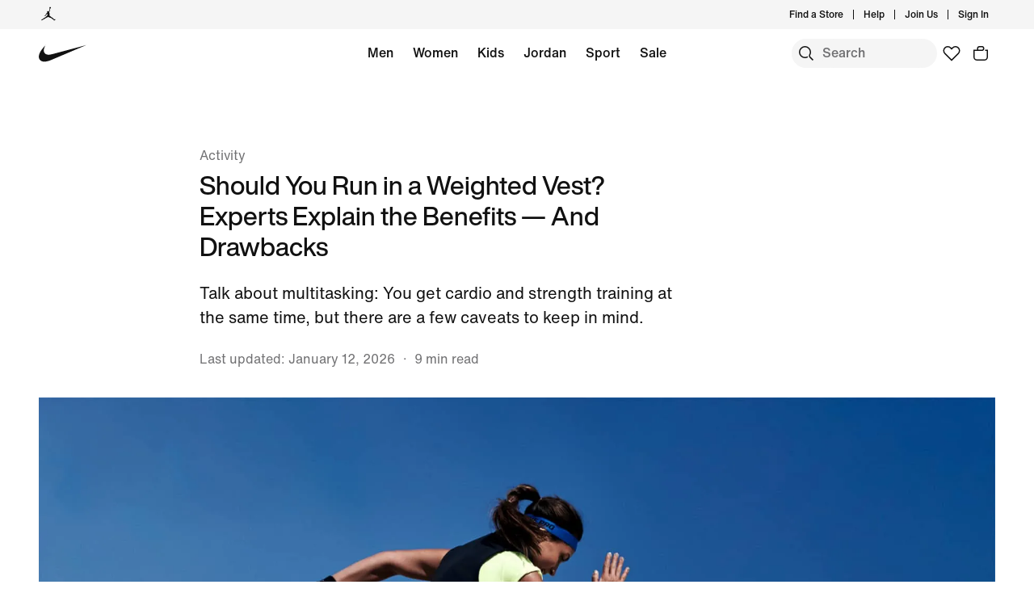

--- FILE ---
content_type: text/html;charset=utf-8
request_url: https://www.nike.com/jp/en/a/running-in-a-weighted-vest
body_size: 90633
content:
<!DOCTYPE html><html lang="en-JP"><head><meta charset="utf-8"/><meta name="viewport" content="width=device-width, initial-scale=1.0, maximum-scale=2.0"/><meta name="keywords" content="weighted vest for running, weighted running, benefits of running with a weighted vest, running with a weighted backpack, running in a weighted vest"/><meta name="robots" content="index, follow"/><meta name="description" content="Experts explain the benefits — and potential drawbacks — to keep in mind when running in a weighted vest."/><meta http-equiv="content-language" content="en-US"/><meta name="application-name" content="Nike.com"/><meta property="og:description" content="Experts explain the benefits — and potential drawbacks — to keep in mind when running in a weighted vest."/><meta property="og:image" content="https://static.nike.com/a/images/w_1920,c_limit/wzrqsjqpg6pslrevtkpl/image.png"/><meta property="og:locale" content="en-US"/><meta property="og:site_name" content="Nike.com"/><meta property="og:title" content="Top Benefits of Running With a Weighted Vest"/><meta property="og:type" content="website"/><meta property="og:url" content="https://www.nike.com/jp/en/a/running-in-a-weighted-vest"/><meta name="twitter:card" content="summary_large_image"/><meta name="twitter:creator" content="@nike"/><meta name="twitter:description" content="Experts explain the benefits — and potential drawbacks — to keep in mind when running in a weighted vest."/><meta name="twitter:image" content="https://static.nike.com/a/images/w_1920,c_limit/wzrqsjqpg6pslrevtkpl/image.png"/><meta name="twitter:site" content="@nike"/><meta name="twitter:title" content="Top Benefits of Running With a Weighted Vest"/><link href="https://www.nike.com/favicon.ico?v=1" rel="icon" type="image/x-icon"/><link href="https://www.nike.com/android-icon-192x192.png" rel="icon" sizes="192x192" type="image/png"/><link href="https://www.nike.com/android-icon-128x128.png" rel="icon" sizes="128x128" type="image/png"/><link href="https://www.nike.com/apple-touch-icon.png" rel="apple-touch-icon" type="image/png"/><link href="https://www.nike.com/apple-touch-icon-76x76-precomposed.png" rel="apple-touch-icon" sizes="76x76" type="image/png"/><link href="https://www.nike.com/apple-touch-icon-120x120-precomposed.png" rel="apple-touch-icon" sizes="120x120" type="image/png"/><link href="https://www.nike.com/apple-touch-icon-152x152-precomposed.png" rel="apple-touch-icon" sizes="152x152" type="image/png"/><link href="https://insights-collector.newrelic.com/" rel="dns-prefetch"/><link href="https://c.static-nike.com/" rel="dns-prefetch"/><link href="https://cdnjs.cloudflare.com/" rel="dns-prefetch"/><link href="https://secure-store.nike.com/" rel="dns-prefetch"/><link href="https://web.nike.com/" rel="dns-prefetch"/><link href="https://static.nike.com/" rel="dns-prefetch"/><link href="https://api.segment.io/" rel="dns-prefetch"/><link href="https://api.nike.com" rel="dns-prefetch"/><link href="https://connect.facebook.net/" rel="dns-prefetch"/><link href="https://analytics.nike.com/" rel="dns-prefetch"/><link href="https://www.nike.com/jp/en/a/running-in-a-weighted-vest" rel="canonical"/><title>Top Benefits of Running With a Weighted Vest. Nike JP</title><meta name="next-head-count" content="40"/><link href="//www.nike.com/assets/ncss/glyphs/2.6/css/glyphs.min.css" rel="stylesheet" type="text/css"/><link href="//www.nike.com/static/ncss/5.0/dotcom/desktop/css/ncss.en-us.min.css" rel="stylesheet" type="text/css"/><style data-emotion-css="uowqzl 1etuy6w ej30wz 8fndfh 1kftzx4 1waicdi e8ra7o typhzu sjc58a 123ywbb 14baf2u mmejcc 6df7i4 18mmnd7 1n5m1fs animation-191rzcm 18y2xdw 12glzvt w4zv4t 7pqclo 1k7g084 4v4kfz c3urn3 14n2y3j 4pwgxo 1e2fy0l 3rxweh 19qj9vx">.css-uowqzl{margin-top:var(--podium-cds-size-spacing-xxl);margin-bottom:var(--podium-cds-size-spacing-xl);}@media only screen and (min-width:960px){.css-uowqzl{margin-top:var(--podium-cds-size-spacing-xxxl);}}.css-1etuy6w{font:var(--podium-cds-typography-320-to-1919-title2);display:undefined;}@media (min-width:1920px){.css-1etuy6w{font:var(--podium-cds-typography-1920-plus-title2);}}@media all and (-ms-high-contrast:none),(-ms-high-contrast:active){.css-1etuy6w{text-align:left;}[dir="rtl"] .css-1etuy6w{text-align:right;}}.css-ej30wz{font:var(--podium-cds-typography-body1);color:var(--podium-cds-color-text-secondary);display:undefined;}@media all and (-ms-high-contrast:none),(-ms-high-contrast:active){.css-ej30wz{text-align:left;}[dir="rtl"] .css-ej30wz{text-align:right;}}.css-8fndfh{font:var(--podium-cds-typography-320-to-959-editorial-body1);display:undefined;}@media (min-width:960px){.css-8fndfh{font:var(--podium-cds-typography-960-plus-editorial-body1);}}@media all and (-ms-high-contrast:none),(-ms-high-contrast:active){.css-8fndfh{text-align:left;}[dir="rtl"] .css-8fndfh{text-align:right;}}.css-1kftzx4{aspect-ratio:1;}@supports not (aspect-ratio:auto){.css-1kftzx4::before{content:'';width:1px;margin-left:-1px;float:left;padding-top:100%;}.css-1kftzx4::after{content:'';display:table;clear:both;}}.css-1waicdi{position:absolute;height:100%;width:100%;}.css-e8ra7o{font:var(--podium-cds-typography-body1);color:var(--podium-cds-color-text-primary);display:undefined;}@media all and (-ms-high-contrast:none),(-ms-high-contrast:active){.css-e8ra7o{text-align:left;}[dir="rtl"] .css-e8ra7o{text-align:right;}}.css-typhzu{font:var(--podium-cds-typography-320-to-1919-title3);color:var(--podium-cds-color-text-primary);text-transform:none;font-weight:500;display:undefined;}@media (min-width:1920px){.css-typhzu{font:var(--podium-cds-typography-1920-plus-title3);}}@media all and (-ms-high-contrast:none),(-ms-high-contrast:active){.css-typhzu{text-align:left;}[dir="rtl"] .css-typhzu{text-align:right;}}.css-sjc58a{position:relative;--carousel-padding:var(--podium-cds-size-spacing-l);}@media all and (min-resolution:0.001dpcm){.css-sjc58a{color:transparent;}.css-sjc58a:hover{color:var(--podium-cds-color-text-hover);}.css-sjc58a:hover.slider{-webkit-scrollbar-color:var(--podium-cds-color-text-hover) transparent;-moz-scrollbar-color:var(--podium-cds-color-text-hover) transparent;-ms-scrollbar-color:var(--podium-cds-color-text-hover) transparent;scrollbar-color:var(--podium-cds-color-text-hover) transparent;}}.css-sjc58a .carousel-header{margin-block-end:var(--podium-cds-size-spacing-m);padding:2px var(--carousel-padding) 0 var(--carousel-padding);-webkit-align-items:center;-webkit-box-align:center;-ms-flex-align:center;align-items:center;color:var(--podium-cds-color-text-primary);}.css-sjc58a > .slider{overflow-x:auto;-webkit-overflow-scrolling:touch;-webkit-scroll-snap-type:x mandatory;-moz-scroll-snap-type:x mandatory;-ms-scroll-snap-type:x mandatory;scroll-snap-type:x mandatory;display:-webkit-box;display:-webkit-flex;display:-ms-flexbox;display:flex;}@media all and (min-resolution:0.001dpcm){.css-sjc58a > .slider{color:inherit;-webkit-transition:color var(--podium-cds-transition-duration-normal) ease-in-out;transition:color var(--podium-cds-transition-duration-normal) ease-in-out;}@media all and (min--moz-device-pixel-ratio:0){.css-sjc58a > .slider{-webkit-scrollbar-color:var(--podium-cds-color-text-hover) transparent;-moz-scrollbar-color:var(--podium-cds-color-text-hover) transparent;-ms-scrollbar-color:var(--podium-cds-color-text-hover) transparent;scrollbar-color:var(--podium-cds-color-text-hover) transparent;-webkit-scrollbar-width:thin;-moz-scrollbar-width:thin;-ms-scrollbar-width:thin;scrollbar-width:thin;}}.css-sjc58a > .slider::-webkit-scrollbar{width:14px;}.css-sjc58a > .slider::-webkit-scrollbar-thumb{background-clip:content-box;border:5px solid transparent;border-radius:10px;box-shadow:inset 0 0 0 10px;}.css-sjc58a > .slider::-webkit-scrollbar-corner{background-color:transparent;}.css-sjc58a > .slider::-webkit-scrollbar-track{margin-inline-start:calc(var(--carousel-padding) - var(--podium-cds-size-spacing-xs));margin-inline-end:calc(var(--carousel-padding) + var(--podium-cds-size-spacing-s));}.css-sjc58a > .slider::-webkit-scrollbar-button{width:0;height:0;display:none;}}.css-sjc58a > .slider > *{-webkit-scroll-snap-align:start;-moz-scroll-snap-align:start;-ms-scroll-snap-align:start;scroll-snap-align:start;}@media (pointer:coarse),(pointer:none){.css-sjc58a > .slider{overflow-x:auto;-webkit-overflow-scrolling:touch;-webkit-scroll-snap-type:x mandatory;-moz-scroll-snap-type:x mandatory;-ms-scroll-snap-type:x mandatory;scroll-snap-type:x mandatory;}.css-sjc58a > .slider > *{-webkit-scroll-snap-align:start;-moz-scroll-snap-align:start;-ms-scroll-snap-align:start;scroll-snap-align:start;}}.css-sjc58a > .slider > *{color:var(--podium-cds-color-text-primary);-webkit-flex-flow:column;-ms-flex-flow:column;flex-flow:column;-webkit-flex:0 0 calc(100% / var(--slides-to-show));-ms-flex:0 0 calc(100% / var(--slides-to-show));flex:0 0 calc(100% / var(--slides-to-show));min-width:auto;padding:0 calc(var(--column-gap) / 2);}.css-sjc58a > .slider > *.buffer{-webkit-flex:0 0 calc(var(--podium-cds-size-spacing-l) - var(--column-gap) / 2);-ms-flex:0 0 calc(var(--podium-cds-size-spacing-l) - var(--column-gap) / 2);flex:0 0 calc(var(--podium-cds-size-spacing-l) - var(--column-gap) / 2);padding:0;}.css-sjc58a .carousel-title{font:var(--podium-cds-typography-320-to-1919-title3);}@media (min-width:1920px){.css-sjc58a .carousel-title{font:var(--podium-cds-typography-1920-plus-title3);}}.css-sjc58a.grid-aligned{--carousel-padding:var(--podium-cds-size-spacing-l);--column-gap:var(--podium-cds-size-spacing-m);--half-column-gap:calc(var(--column-gap) / 2);}@media (min-width:960px){.css-sjc58a.grid-aligned{--carousel-padding:calc(var(--podium-cds-size-spacing-l) * 2);}}@media (min-width:1920px){.css-sjc58a.grid-aligned{width:100%;max-width:1920px;overflow:hidden;margin:0 auto;}}.css-sjc58a.grid-aligned > .slider{padding-inline-start:var(--carousel-padding);-webkit-scroll-padding:0 var(--carousel-padding);-moz-scroll-padding:0 var(--carousel-padding);-ms-scroll-padding:0 var(--carousel-padding);scroll-padding:0 var(--carousel-padding);}@media (min-width:320px){.css-sjc58a.grid-aligned > .slider::-webkit-scrollbar-track{margin-inline-end:var(--podium-cds-size-spacing-l);}}@media (min-width:960px){.css-sjc58a.grid-aligned > .slider::-webkit-scrollbar-track{margin-inline-end:calc(var(--podium-cds-size-spacing-grid-exterior-gutter-l) - var(--half-column-gap));}}@media (min-width:1920px){.css-sjc58a.grid-aligned > .slider::-webkit-scrollbar-track{margin-inline-start:calc(var(--half-column-gap) * -1);margin-inline-end:calc(var(--half-column-gap) * -1);}}@media (min-width:1920px){.css-sjc58a.grid-aligned > .slider{margin-inline-start:var(--carousel-padding);margin-inline-end:var(--carousel-padding);-webkit-scroll-padding:0;-moz-scroll-padding:0;-ms-scroll-padding:0;scroll-padding:0;padding-inline-start:0;}}.css-sjc58a.grid-aligned > .slider > *{--column-offset:20px;-webkit-flex:0 0 calc(75% - var(--column-offset));-ms-flex:0 0 calc(75% - var(--column-offset));flex:0 0 calc(75% - var(--column-offset));margin:0 var(--column-gap) 0 0;padding:0;}.css-sjc58a.grid-aligned > .slider > *.last{margin:0;}.css-sjc58a.grid-aligned > .slider > *.buffer{-webkit-flex:0 0 var(--carousel-padding);-ms-flex:0 0 var(--carousel-padding);flex:0 0 var(--carousel-padding);margin:0;}@media (min-width:960px){.css-sjc58a.grid-aligned > .slider > *{-webkit-flex:0 0 calc((100% - var(--carousel-padding) - var(--column-gap) * 2) / 3);-ms-flex:0 0 calc((100% - var(--carousel-padding) - var(--column-gap) * 2) / 3);flex:0 0 calc((100% - var(--carousel-padding) - var(--column-gap) * 2) / 3);margin:0 var(--column-gap) 0 0;}.css-sjc58a.grid-aligned > .slider > *.last{margin:0;}}@media (min-width:1920px){.css-sjc58a.grid-aligned > .slider > *{--column-offset:0px;-webkit-flex:0 0 calc((100% - var(--column-gap) * 2) / 3);-ms-flex:0 0 calc((100% - var(--column-gap) * 2) / 3);flex:0 0 calc((100% - var(--column-gap) * 2) / 3);}.css-sjc58a.grid-aligned > .slider > *.buffer{-webkit-flex:0 0 0;-ms-flex:0 0 0;flex:0 0 0;}}.css-sjc58a.grid-aligned.grid-aligned-2{--carousel-padding:var(--podium-cds-size-spacing-l);--column-gap:var(--podium-cds-size-spacing-m);--half-column-gap:calc(var(--column-gap) / 2);}@media (min-width:960px){.css-sjc58a.grid-aligned.grid-aligned-2{--carousel-padding:calc(var(--podium-cds-size-spacing-l) * 2);}}@media (min-width:1920px){.css-sjc58a.grid-aligned.grid-aligned-2{width:100%;max-width:1920px;overflow:hidden;margin:0 auto;}}.css-sjc58a.grid-aligned.grid-aligned-2 > .slider{padding-inline-start:var(--carousel-padding);-webkit-scroll-padding:0 var(--carousel-padding);-moz-scroll-padding:0 var(--carousel-padding);-ms-scroll-padding:0 var(--carousel-padding);scroll-padding:0 var(--carousel-padding);}@media (min-width:320px){.css-sjc58a.grid-aligned.grid-aligned-2 > .slider::-webkit-scrollbar-track{margin-inline-end:var(--podium-cds-size-spacing-l);}}@media (min-width:960px){.css-sjc58a.grid-aligned.grid-aligned-2 > .slider::-webkit-scrollbar-track{margin-inline-end:calc(var(--podium-cds-size-spacing-grid-exterior-gutter-l) - var(--half-column-gap));}}@media (min-width:1920px){.css-sjc58a.grid-aligned.grid-aligned-2 > .slider::-webkit-scrollbar-track{margin-inline-start:calc(var(--half-column-gap) * -1);margin-inline-end:calc(var(--half-column-gap) * -1);}}@media (min-width:1920px){.css-sjc58a.grid-aligned.grid-aligned-2 > .slider{margin-inline-start:var(--carousel-padding);margin-inline-end:var(--carousel-padding);-webkit-scroll-padding:0;-moz-scroll-padding:0;-ms-scroll-padding:0;scroll-padding:0;padding-inline-start:0;}}.css-sjc58a.grid-aligned.grid-aligned-2 > .slider > *{--column-offset:20px;-webkit-flex:0 0 calc(50% - var(--column-offset));-ms-flex:0 0 calc(50% - var(--column-offset));flex:0 0 calc(50% - var(--column-offset));margin:0 var(--column-gap) 0 0;padding:0;}.css-sjc58a.grid-aligned.grid-aligned-2 > .slider > *.last{margin:0;}.css-sjc58a.grid-aligned.grid-aligned-2 > .slider > *.buffer{-webkit-flex:0 0 var(--carousel-padding);-ms-flex:0 0 var(--carousel-padding);flex:0 0 var(--carousel-padding);margin:0;}@media (min-width:960px){.css-sjc58a.grid-aligned.grid-aligned-2 > .slider > *{-webkit-flex:0 0 calc((100% - var(--carousel-padding) - var(--column-gap) * 1) / 2);-ms-flex:0 0 calc((100% - var(--carousel-padding) - var(--column-gap) * 1) / 2);flex:0 0 calc((100% - var(--carousel-padding) - var(--column-gap) * 1) / 2);margin:0 var(--column-gap) 0 0;}.css-sjc58a.grid-aligned.grid-aligned-2 > .slider > *.last{margin:0;}}@media (min-width:1920px){.css-sjc58a.grid-aligned.grid-aligned-2 > .slider > *{--column-offset:0px;-webkit-flex:0 0 calc((100% - var(--column-gap) * 1) / 2);-ms-flex:0 0 calc((100% - var(--column-gap) * 1) / 2);flex:0 0 calc((100% - var(--column-gap) * 1) / 2);}.css-sjc58a.grid-aligned.grid-aligned-2 > .slider > *.buffer{-webkit-flex:0 0 0;-ms-flex:0 0 0;flex:0 0 0;}}.css-sjc58a.grid-aligned.grid-aligned-4{--carousel-padding:var(--podium-cds-size-spacing-l);--column-gap:var(--podium-cds-size-spacing-m);--half-column-gap:calc(var(--column-gap) / 2);}@media (min-width:960px){.css-sjc58a.grid-aligned.grid-aligned-4{--carousel-padding:calc(var(--podium-cds-size-spacing-l) * 2);}}@media (min-width:1920px){.css-sjc58a.grid-aligned.grid-aligned-4{width:100%;max-width:1920px;overflow:hidden;margin:0 auto;}}.css-sjc58a.grid-aligned.grid-aligned-4 > .slider{padding-inline-start:var(--carousel-padding);-webkit-scroll-padding:0 var(--carousel-padding);-moz-scroll-padding:0 var(--carousel-padding);-ms-scroll-padding:0 var(--carousel-padding);scroll-padding:0 var(--carousel-padding);}@media (min-width:320px){.css-sjc58a.grid-aligned.grid-aligned-4 > .slider::-webkit-scrollbar-track{margin-inline-end:var(--podium-cds-size-spacing-l);}}@media (min-width:960px){.css-sjc58a.grid-aligned.grid-aligned-4 > .slider::-webkit-scrollbar-track{margin-inline-end:calc(var(--podium-cds-size-spacing-grid-exterior-gutter-l) - var(--half-column-gap));}}@media (min-width:1920px){.css-sjc58a.grid-aligned.grid-aligned-4 > .slider::-webkit-scrollbar-track{margin-inline-start:calc(var(--half-column-gap) * -1);margin-inline-end:calc(var(--half-column-gap) * -1);}}@media (min-width:1920px){.css-sjc58a.grid-aligned.grid-aligned-4 > .slider{margin-inline-start:var(--carousel-padding);margin-inline-end:var(--carousel-padding);-webkit-scroll-padding:0;-moz-scroll-padding:0;-ms-scroll-padding:0;scroll-padding:0;padding-inline-start:0;}}.css-sjc58a.grid-aligned.grid-aligned-4 > .slider > *{--column-offset:20px;-webkit-flex:0 0 calc(100% - var(--column-offset));-ms-flex:0 0 calc(100% - var(--column-offset));flex:0 0 calc(100% - var(--column-offset));margin:0 var(--column-gap) 0 0;padding:0;}.css-sjc58a.grid-aligned.grid-aligned-4 > .slider > *.last{margin:0;}.css-sjc58a.grid-aligned.grid-aligned-4 > .slider > *.buffer{-webkit-flex:0 0 var(--carousel-padding);-ms-flex:0 0 var(--carousel-padding);flex:0 0 var(--carousel-padding);margin:0;}@media (min-width:960px){.css-sjc58a.grid-aligned.grid-aligned-4 > .slider > *{-webkit-flex:0 0 calc((100% - var(--carousel-padding) - var(--column-gap) * 3) / 4);-ms-flex:0 0 calc((100% - var(--carousel-padding) - var(--column-gap) * 3) / 4);flex:0 0 calc((100% - var(--carousel-padding) - var(--column-gap) * 3) / 4);margin:0 var(--column-gap) 0 0;}.css-sjc58a.grid-aligned.grid-aligned-4 > .slider > *.last{margin:0;}}@media (min-width:1920px){.css-sjc58a.grid-aligned.grid-aligned-4 > .slider > *{--column-offset:0px;-webkit-flex:0 0 calc((100% - var(--column-gap) * 3) / 4);-ms-flex:0 0 calc((100% - var(--column-gap) * 3) / 4);flex:0 0 calc((100% - var(--column-gap) * 3) / 4);}.css-sjc58a.grid-aligned.grid-aligned-4 > .slider > *.buffer{-webkit-flex:0 0 0;-ms-flex:0 0 0;flex:0 0 0;}}.css-sjc58a.grid-aligned.grid-aligned-6{--carousel-padding:var(--podium-cds-size-spacing-l);--column-gap:var(--podium-cds-size-spacing-m);--half-column-gap:calc(var(--column-gap) / 2);}@media (min-width:960px){.css-sjc58a.grid-aligned.grid-aligned-6{--carousel-padding:calc(var(--podium-cds-size-spacing-l) * 2);}}@media (min-width:1920px){.css-sjc58a.grid-aligned.grid-aligned-6{width:100%;max-width:1920px;overflow:hidden;margin:0 auto;}}.css-sjc58a.grid-aligned.grid-aligned-6 > .slider{padding-inline-start:var(--carousel-padding);-webkit-scroll-padding:0 var(--carousel-padding);-moz-scroll-padding:0 var(--carousel-padding);-ms-scroll-padding:0 var(--carousel-padding);scroll-padding:0 var(--carousel-padding);}@media (min-width:320px){.css-sjc58a.grid-aligned.grid-aligned-6 > .slider::-webkit-scrollbar-track{margin-inline-end:var(--podium-cds-size-spacing-l);}}@media (min-width:960px){.css-sjc58a.grid-aligned.grid-aligned-6 > .slider::-webkit-scrollbar-track{margin-inline-end:calc(var(--podium-cds-size-spacing-grid-exterior-gutter-l) - var(--half-column-gap));}}@media (min-width:1920px){.css-sjc58a.grid-aligned.grid-aligned-6 > .slider::-webkit-scrollbar-track{margin-inline-start:calc(var(--half-column-gap) * -1);margin-inline-end:calc(var(--half-column-gap) * -1);}}@media (min-width:1920px){.css-sjc58a.grid-aligned.grid-aligned-6 > .slider{margin-inline-start:var(--carousel-padding);margin-inline-end:var(--carousel-padding);-webkit-scroll-padding:0;-moz-scroll-padding:0;-ms-scroll-padding:0;scroll-padding:0;padding-inline-start:0;}}.css-sjc58a.grid-aligned.grid-aligned-6 > .slider > *{--column-offset:20px;-webkit-flex:0 0 calc(150% - var(--column-offset));-ms-flex:0 0 calc(150% - var(--column-offset));flex:0 0 calc(150% - var(--column-offset));margin:0 var(--column-gap) 0 0;padding:0;}.css-sjc58a.grid-aligned.grid-aligned-6 > .slider > *.last{margin:0;}.css-sjc58a.grid-aligned.grid-aligned-6 > .slider > *.buffer{-webkit-flex:0 0 var(--carousel-padding);-ms-flex:0 0 var(--carousel-padding);flex:0 0 var(--carousel-padding);margin:0;}@media (min-width:960px){.css-sjc58a.grid-aligned.grid-aligned-6 > .slider > *{-webkit-flex:0 0 calc((100% - var(--carousel-padding) - var(--column-gap) * 5) / 6);-ms-flex:0 0 calc((100% - var(--carousel-padding) - var(--column-gap) * 5) / 6);flex:0 0 calc((100% - var(--carousel-padding) - var(--column-gap) * 5) / 6);margin:0 var(--column-gap) 0 0;}.css-sjc58a.grid-aligned.grid-aligned-6 > .slider > *.last{margin:0;}}@media (min-width:1920px){.css-sjc58a.grid-aligned.grid-aligned-6 > .slider > *{--column-offset:0px;-webkit-flex:0 0 calc((100% - var(--column-gap) * 5) / 6);-ms-flex:0 0 calc((100% - var(--column-gap) * 5) / 6);flex:0 0 calc((100% - var(--column-gap) * 5) / 6);}.css-sjc58a.grid-aligned.grid-aligned-6 > .slider > *.buffer{-webkit-flex:0 0 0;-ms-flex:0 0 0;flex:0 0 0;}}.css-sjc58a .carousel-btn{display:-webkit-box;display:-webkit-flex;display:-ms-flexbox;display:flex;padding:0;position:absolute;top:50%;-webkit-transform:translate3d(0,-50%,0);-ms-transform:translate3d(0,-50%,0);transform:translate3d(0,-50%,0);background:none;border:0;color:var(--podium-cds-color-text-primary);cursor:pointer;-webkit-box-pack:center;-webkit-justify-content:center;-ms-flex-pack:center;justify-content:center;-webkit-align-items:center;-webkit-box-align:center;-ms-flex-align:center;align-items:center;border-radius:var(--podium-cds-size-border-radius-xl);}.css-sjc58a .carousel-btn .icon{height:var(--podium-cds-size-icon-l);width:var(--podium-cds-size-icon-l);background-color:var(--podium-cds-color-bg-disabled);border-radius:var(--podium-cds-size-border-radius-xl);display:-webkit-box;display:-webkit-flex;display:-ms-flexbox;display:flex;-webkit-box-pack:center;-webkit-justify-content:center;-ms-flex-pack:center;justify-content:center;-webkit-align-items:center;-webkit-box-align:center;-ms-flex-align:center;align-items:center;-webkit-transition:background-color var(--podium-cds-transition-duration-normal) var(--podium-cds-transition-timing-function-ease);transition:background-color var(--podium-cds-transition-duration-normal) var(--podium-cds-transition-timing-function-ease);}.css-sjc58a .carousel-btn:hover:not(:disabled) .icon{background-color:var(--podium-cds-color-grey-300);}.css-sjc58a .carousel-btn:disabled{color:var(--podium-cds-color-text-disabled);cursor:unset;}.css-sjc58a .carousel-btn:disabled .icon{background-color:var(--podium-cds-color-bg-secondary);}.css-sjc58a .carousel-btn:focus:not(:disabled){outline:0;}.css-sjc58a .carousel-btn:focus:not(:focus-visible){box-shadow:0 0 0 2px var(--podium-cds-color-box-focus-ring);}.css-sjc58a .carousel-btn:focus-visible{opacity:1;box-shadow:0 0 0 2px var(--podium-cds-color-box-focus-ring);}.css-sjc58a .carousel-btn.focus-visible{opacity:1;box-shadow:0 0 0 2px var(--podium-cds-color-box-focus-ring);}.css-sjc58a .carousel-btn.prev-btn.carousel-btn{left:var(--podium-cds-size-spacing-l);}.css-sjc58a .carousel-btn.next-btn.carousel-btn{right:var(--podium-cds-size-spacing-l);}.css-sjc58a .nav-btn-wrapper{display:-webkit-box;display:-webkit-flex;display:-ms-flexbox;display:flex;-webkit-box-pack:end;-webkit-justify-content:flex-end;-ms-flex-pack:end;justify-content:flex-end;-webkit-align-items:center;-webkit-box-align:center;-ms-flex-align:center;align-items:center;margin-inline-start:var(--podium-cds-size-spacing-m);}.css-sjc58a .nav-btn-wrapper > * + .carousel-btn{margin-inline-start:var(--podium-cds-size-spacing-m);}@media (min-width:1920px){.css-sjc58a.grid-aligned .nav-btn-wrapper{margin-inline-end:10px;}}.css-sjc58a .carousel-btn{position:static;-webkit-transform:none;-ms-transform:none;transform:none;}.css-123ywbb{display:-webkit-box;display:-webkit-flex;display:-ms-flexbox;display:flex;-webkit-box-pack:justify;-webkit-justify-content:space-between;-ms-flex-pack:justify;justify-content:space-between;}.css-14baf2u{font:var(--podium-cds-typography-320-to-1919-title3);color:var(--podium-cds-color-text-primary);text-transform:none;display:undefined;}@media (min-width:1920px){.css-14baf2u{font:var(--podium-cds-typography-1920-plus-title3);}}@media all and (-ms-high-contrast:none),(-ms-high-contrast:active){.css-14baf2u{text-align:left;}[dir="rtl"] .css-14baf2u{text-align:right;}}.css-mmejcc{font:var(--podium-cds-typography-body1-strong);text-align:center;-webkit-text-decoration:none;text-decoration:none;box-sizing:border-box;display:-webkit-inline-box;display:-webkit-inline-flex;display:-ms-inline-flexbox;display:inline-flex;-webkit-box-pack:center;-webkit-justify-content:center;-ms-flex-pack:center;justify-content:center;-webkit-align-items:center;-webkit-box-align:center;-ms-flex-align:center;align-items:center;position:relative;cursor:pointer;display:block;padding:0;color:var(--podium-cds-color-text-primary);background:transparent;text-align:start;border:0;height:28px;margin-inline-start:2px;margin-inline-end:-5px;padding:0 5px;border-radius:var(--podium-cds-size-border-radius-s);}.css-mmejcc .btn-icon-wrapper{width:var(--podium-cds-size-icon-m);height:var(--podium-cds-size-icon-m);margin-inline-end:var(--podium-cds-size-spacing-xs);margin-inline-start:var(--podium-cds-size-spacing-xs);}.css-mmejcc .btn-icon-wrapper svg{width:var(--podium-cds-size-icon-m);}.css-mmejcc .btn-icon-wrapper{display:-webkit-inline-box;display:-webkit-inline-flex;display:-ms-inline-flexbox;display:inline-flex;width:var(--podium-cds-size-icon-m);height:var(--podium-cds-size-icon-m);margin-inline-end:var(--podium-cds-size-spacing-xs);margin-inline-start:var(--podium-cds-size-spacing-xs);}.css-mmejcc .btn-icon-wrapper svg{width:var(--podium-cds-size-icon-m);content:'';position:absolute;-webkit-transform:translateY(5px);-ms-transform:translateY(5px);transform:translateY(5px);}.css-mmejcc:active:not(:disabled){color:var(--podium-cds-color-text-secondary);}.css-mmejcc:focus:not(:disabled){color:var(--podium-cds-color-text-primary);}@media (hover:hover){.css-mmejcc:hover:not(:disabled){color:var(--podium-cds-color-text-hover);}}.css-mmejcc:disabled{color:var(--podium-cds-color-text-disabled);cursor:default;}.css-mmejcc.inline-flx-btn{display:-webkit-inline-box;display:-webkit-inline-flex;display:-ms-inline-flexbox;display:inline-flex;}.css-mmejcc:focus{box-shadow:0 0 0 2px rgba(39,93,197,1);}.css-6df7i4{display:-webkit-box;display:-webkit-flex;display:-ms-flexbox;display:flex;-webkit-flex-direction:column;-ms-flex-direction:column;flex-direction:column;-webkit-box-pack:start;-webkit-justify-content:flex-start;-ms-flex-pack:start;justify-content:flex-start;height:100%;margin:0;width:100%;}.css-6df7i4 > *{margin-top:0;margin-bottom:0;}.css-6df7i4 > * + *{margin-top:var(--podium-cds-size-spacing-m);}.css-6df7i4 .image-wrapper{position:relative;}.css-18mmnd7{display:-webkit-box;display:-webkit-flex;display:-ms-flexbox;display:flex;-webkit-flex-direction:column;-ms-flex-direction:column;flex-direction:column;-webkit-box-pack:start;-webkit-justify-content:flex-start;-ms-flex-pack:start;justify-content:flex-start;height:100%;}.css-18mmnd7 > *{margin-top:0;margin-bottom:0;}.css-18mmnd7 > * + *{margin-top:var(--podium-cds-size-spacing-xs);}.css-1n5m1fs{-webkit-animation:animation-191rzcm 2.5s ease-in-out infinite;animation:animation-191rzcm 2.5s ease-in-out infinite;background:var(--podium-cds-color-grey-300);border:var(--podium-cds-size-border-width-s) solid var(--podium-cds-color-grey-300);overflow:hidden;width:100%;box-sizing:border-box;-webkit-transition:background var(--podium-cds-motion-easing-functional);transition:background var(--podium-cds-motion-easing-functional);border-radius:0;height:20px;}.css-1n5m1fs.finished-loading{-webkit-animation:unset;animation:unset;border:none;background:transparent;}@media (min-width:960px){.css-1n5m1fs{height:28px;}}@-webkit-keyframes animation-191rzcm{0%{opacity:1;}50%{opacity:0.25;}100%{opacity:1;}}@keyframes animation-191rzcm{0%{opacity:1;}50%{opacity:0.25;}100%{opacity:1;}}.css-18y2xdw{-webkit-animation:animation-191rzcm 2.5s ease-in-out infinite;animation:animation-191rzcm 2.5s ease-in-out infinite;background:var(--podium-cds-color-grey-300);border:var(--podium-cds-size-border-width-s) solid var(--podium-cds-color-grey-300);overflow:hidden;width:100%;box-sizing:border-box;-webkit-transition:background var(--podium-cds-motion-easing-functional);transition:background var(--podium-cds-motion-easing-functional);border-radius:0;height:20px;}.css-18y2xdw.finished-loading{-webkit-animation:unset;animation:unset;border:none;background:transparent;}.css-12glzvt{aspect-ratio:0.75;}@supports not (aspect-ratio:auto){.css-12glzvt::before{content:'';width:1px;margin-left:-1px;float:left;padding-top:133.33333333333334%;}.css-12glzvt::after{content:'';display:table;clear:both;}}.css-w4zv4t{font:var(--podium-cds-typography-body2);color:var(--podium-cds-color-text-secondary);display:undefined;}@media all and (-ms-high-contrast:none),(-ms-high-contrast:active){.css-w4zv4t{text-align:left;}[dir="rtl"] .css-w4zv4t{text-align:right;}}.css-7pqclo{font:var(--podium-cds-typography-320-to-1919-title4);color:var(--podium-cds-color-text-primary);display:undefined;}@media (min-width:1920px){.css-7pqclo{font:var(--podium-cds-typography-1920-plus-title4);}}@media all and (-ms-high-contrast:none),(-ms-high-contrast:active){.css-7pqclo{text-align:left;}[dir="rtl"] .css-7pqclo{text-align:right;}}.css-1k7g084{font:var(--podium-cds-typography-body1-strong);text-align:center;-webkit-text-decoration:none;text-decoration:none;box-sizing:border-box;display:-webkit-box;display:-webkit-flex;display:-ms-flexbox;display:flex;-webkit-box-pack:center;-webkit-justify-content:center;-ms-flex-pack:center;justify-content:center;-webkit-align-items:center;-webkit-box-align:center;-ms-flex-align:center;align-items:center;position:relative;cursor:pointer;padding:var(--podium-cds-button-padding-top-s) var(--podium-cds-button-padding-sides-s) var(--podium-cds-button-padding-bottom-s);min-height:var(--podium-cds-button-height-s);position:relative;overflow:hidden;-webkit-transform:translate3d(0,0,0);-ms-transform:translate3d(0,0,0);transform:translate3d(0,0,0);background:var(--podium-cds-button-color-bg-primary);color:var(--podium-cds-color-text-primary-on-dark);border:none;border-radius:var(--podium-cds-button-border-radius);outline:none;}.css-1k7g084 .btn-icon-wrapper{width:20px;height:var(--podium-cds-size-icon-m);margin-inline-end:8px;margin-inline-start:var(--podium-cds-size-spacing-xs);}.css-1k7g084 .btn-icon-wrapper svg{width:var(--podium-cds-size-icon-m);}.css-1k7g084 > .ripple{display:block;position:absolute;width:var(--podium-cds-button-height-s);height:var(--podium-cds-button-height-s);border-radius:var(--podium-cds-button-border-radius);top:50%;left:50%;background-color:rgba(255,255,255,0.7);background-size:100%;-webkit-transform:translate3d(-50%,-50%,0) scale(10);-ms-transform:translate3d(-50%,-50%,0) scale(10);transform:translate3d(-50%,-50%,0) scale(10);-webkit-transform-origin:center center;-ms-transform-origin:center center;transform-origin:center center;opacity:0;-webkit-transition:-webkit-transform 0.8s,opacity 1s;-webkit-transition:transform 0.8s,opacity 1s;transition:transform 0.8s,opacity 1s;margin:0;}.css-1k7g084:active > .ripple{-webkit-transform:translate3d(-50%,-50%,0) scale(0);-ms-transform:translate3d(-50%,-50%,0) scale(0);transform:translate3d(-50%,-50%,0) scale(0);opacity:0.5;-webkit-transition:0s;transition:0s;}.css-1k7g084::before{content:'';position:absolute;top:0px;right:0px;bottom:0px;left:0px;border-radius:var(--podium-cds-button-border-radius);}.css-1k7g084:active:not(:disabled){background:var(--podium-cds-button-color-bg-primary-hover);}@media (hover:hover){.css-1k7g084:hover:not(:disabled){background:var(--podium-cds-button-color-bg-primary-hover);}}.css-1k7g084:focus-visible{box-shadow:0 0 0 2px var(--podium-cds-color-focus-ring);}.css-1k7g084.focus-visible{box-shadow:0 0 0 2px var(--podium-cds-color-focus-ring);}.css-1k7g084:disabled{background:var(--podium-cds-button-color-bg-primary-disabled);color:var(--podium-cds-color-text-disabled);cursor:default;}.css-1k7g084.inline-flx-btn{display:-webkit-inline-box;display:-webkit-inline-flex;display:-ms-inline-flexbox;display:inline-flex;}.css-4v4kfz{font:var(--podium-cds-typography-320-to-1919-title4);color:var(--podium-cds-color-text-primary);text-transform:none;font-weight:500;display:undefined;}@media (min-width:1920px){.css-4v4kfz{font:var(--podium-cds-typography-1920-plus-title4);}}@media all and (-ms-high-contrast:none),(-ms-high-contrast:active){.css-4v4kfz{text-align:left;}[dir="rtl"] .css-4v4kfz{text-align:right;}}.css-c3urn3{font:var(--podium-cds-typography-320-to-1919-title3);text-transform:none;display:undefined;}@media (min-width:1920px){.css-c3urn3{font:var(--podium-cds-typography-1920-plus-title3);}}@media all and (-ms-high-contrast:none),(-ms-high-contrast:active){.css-c3urn3{text-align:left;}[dir="rtl"] .css-c3urn3{text-align:right;}}.css-14n2y3j{font:var(--podium-cds-typography-320-to-1919-title2);color:var(--podium-cds-color-text-primary);text-transform:none;font-weight:500;display:undefined;}@media (min-width:1920px){.css-14n2y3j{font:var(--podium-cds-typography-1920-plus-title2);}}@media all and (-ms-high-contrast:none),(-ms-high-contrast:active){.css-14n2y3j{text-align:left;}[dir="rtl"] .css-14n2y3j{text-align:right;}}{-webkit-scrollbar-gutter:stable;-moz-scrollbar-gutter:stable;-ms-scrollbar-gutter:stable;scrollbar-gutter:stable;}.nds-no-scroll{overflow:hidden;}.nds-override-urlbar{position:fixed;overflow-y:scroll;height:100vh;-webkit-overflow-scrolling:touch;}.css-3rxweh{box-shadow:inset 0 -1px 0 0 var(--podium-cds-grey-300,var(--podium-cds-color-grey-200));color:var(--podium-cds-color-text-primary);--animation-duration:var(--podium-cds-transition-duration-normal);}@-webkit-keyframes open{0%{grid-template-rows:0fr;opacity:0;}100%{grid-template-rows:1fr;opacity:1;padding-bottom:30px;}}@keyframes open{0%{grid-template-rows:0fr;opacity:0;}100%{grid-template-rows:1fr;opacity:1;padding-bottom:30px;}}@-webkit-keyframes close{0%{grid-template-rows:1fr;opacity:1;}100%{grid-template-rows:0fr;opacity:0;padding-bottom:0px;}}@keyframes close{0%{grid-template-rows:1fr;opacity:1;}100%{grid-template-rows:0fr;opacity:0;padding-bottom:0px;}}.css-3rxweh.is-open:not(.closing) .content-wrapper{padding-bottom:30px;}.css-3rxweh.is-animated > summary .nds-summary-control{-webkit-transition:-webkit-transform var(--podium-cds-transition-duration-normal) cubic-bezier(0.86,0,0.07,1);-webkit-transition:transform var(--podium-cds-transition-duration-normal) cubic-bezier(0.86,0,0.07,1);transition:transform var(--podium-cds-transition-duration-normal) cubic-bezier(0.86,0,0.07,1);}.css-3rxweh.is-animated.is-open:not(.closing,.untouched) .content-wrapper{-webkit-animation:open var(--animation-duration);animation:open var(--animation-duration);}.css-3rxweh.is-animated.closing.is-open .content-wrapper{-webkit-animation:close var(--animation-duration);animation:close var(--animation-duration);}.css-3rxweh.is-open > summary .nds-summary-control{-webkit-transform:rotate(-180deg);-ms-transform:rotate(-180deg);transform:rotate(-180deg);}.css-3rxweh .content-wrapper{display:grid;}.css-3rxweh .children-wrapper{overflow:hidden;}.css-3rxweh summary{font:var(--podium-cds-typography-320-to-1919-title4);list-style:none;cursor:pointer;position:relative;background:transparent;padding:30px 0px;}.css-3rxweh summary::before{content:none;padding-right:0;font-size:inherit;cursor:inherit;}.css-3rxweh summary .nds-summary-wrapper{width:100%;display:-webkit-box;display:-webkit-flex;display:-ms-flexbox;display:flex;-webkit-box-pack:justify;-webkit-justify-content:space-between;-ms-flex-pack:justify;justify-content:space-between;-webkit-align-items:start;-webkit-box-align:start;-ms-flex-align:start;align-items:start;}.css-3rxweh summary .nds-summary-icons{display:-webkit-box;display:-webkit-flex;display:-ms-flexbox;display:flex;-webkit-align-items:center;-webkit-box-align:center;-ms-flex-align:center;align-items:center;-webkit-flex-shrink:0;-ms-flex-negative:0;flex-shrink:0;}.css-3rxweh summary .nds-summary-control{width:24px;height:24px;margin-left:var(--podium-cds-size-spacing-m);}.css-3rxweh summary:focus:not(.focus-visible):not(:focus-visible){outline:none;}.css-3rxweh summary::-webkit-details-marker{display:none;}@media (min-width:1920px){.css-3rxweh summary{font:var(--podium-cds-typography-1920-plus-title4);}}.css-3rxweh .children-wrapper > .nds-details{margin:0;}.css-19qj9vx{aspect-ratio:0.67;}@supports not (aspect-ratio:auto){.css-19qj9vx::before{content:'';width:1px;margin-left:-1px;float:left;padding-top:149.25373134328356%;}.css-19qj9vx::after{content:'';display:table;clear:both;}}</style>
    
        
  
    
  
    




  <style>.css-17qcvnv{margin-top:0;}@media (max-width:639px){.css-17qcvnv{margin-top:0;}}@media (min-width:640px){.css-1vtn5w7{margin-top:0;}}.css-1f0j0zf{margin-top:48px;}@media (max-width:639px){.css-1f0j0zf{margin-top:48px;}}@media (min-width:640px){.css-1dikzjl{margin-top:48px;}}.css-1tcadld{margin-top:84px;}@media (max-width:639px){.css-1tcadld{margin-top:84px;}}@media (min-width:640px){.css-1wf7v22{margin-top:84px;}}.css-1ln9mu8{margin-top:36px;}@media (max-width:639px){.css-1ln9mu8{margin-top:36px;}}@media (min-width:640px){.css-3in0k8{margin-top:36px;}}</style>
    
    
        <!-- OptIn Country  -->

  
  
  
  
  
  
  
  
  
  
  
  
  
  

<!-- Privacy Validation  -->


<!-- Include Experimentation Scripts -->


  <!-- Experimentation Not Allowed -->
  
    
  
    




  <link rel="stylesheet" href="/assets/experience/ciclp/landing-pages-next/static/branch/production-2026-01-15--15-04-14/1-2dca75c2d5d/_next/static/chunks/53cee2fa00808131.css" data-n-p=""/><link rel="stylesheet" href="/assets/experience/ciclp/landing-pages-next/static/branch/production-2026-01-15--15-04-14/1-2dca75c2d5d/_next/static/chunks/7351a831a5b4a051.css"/><noscript data-n-css=""></noscript>


                              </head><body class="nav-scrollable" style="overflow: auto !important"><iframe src="about:blank" title="" role="presentation" loading="eager" style="width: 0px; height: 0px; border: 0px; display: none;"></iframe><style data-emotion-css="nav-css gyxam0 1iigv7v 1j2tzxk 1olsx5c 12b3723 bsejbh 1qehhq w3vz3o gpek3 cssveg 394a00 1q2uc33 jq32a0 110rkf1 tkhpv8 tr0r01 1uwryva 1v5wbpr animation-npr22l 1e8a4p9 rguovb 79q9fn 1fd6c9v">.nav-css-gyxam0{margin:auto;height:60px;}.nav-css-gyxam0.exposed-search{height:116px;}@media (min-width: 960px){.nav-css-gyxam0{height:calc(36px + 60px);}.nav-css-gyxam0.no-peekaboo.topbar-hidden{-webkit-transform:translateY(-36px);-moz-transform:translateY(-36px);-ms-transform:translateY(-36px);transform:translateY(-36px);}}.nav-css-gyxam0.no-peekaboo{position:fixed;background:var(--podium-cds-color-bg-primary);width:100%;-webkit-transition:-webkit-transform 150ms ease;transition:transform 150ms ease;z-index:3;}.nav-css-gyxam0 .swoosh{display:-webkit-inline-box;display:-webkit-inline-flex;display:-ms-inline-flexbox;display:inline-flex;height:60px;}.nav-css-gyxam0 .swoosh-svg{-webkit-transform:scale(1.33);-moz-transform:scale(1.33);-ms-transform:scale(1.33);transform:scale(1.33);height:100%;width:100%;}.nav-css-gyxam0 .swoosh-svg path{fill:currentColor;}.nav-css-gyxam0 .swoosh-link{z-index:1;display:inline-block;height:59px;width:59px;margin:1px 0;}.nav-css-gyxam0 .nav-nike-ai-icon:focus{outline:2px solid #1151FF;outline-offset:2px;}.nav-css-gyxam0 .nav-nike-ai-icon:focus:not(:focus-visible){outline:none;}.nav-css-gyxam0 .nav-nike-ai-icon:focus-visible{outline:2px solid #1151FF;outline-offset:2px;}.nav-css-1iigv7v{position:absolute;padding:0 10px;height:26px;z-index:10;background:var(--podium-cds-color-bg-primary);font-size:14px;left:0;min-height:26px;line-height:26px;-webkit-transform:translateX(-10000%);-moz-transform:translateX(-10000%);-ms-transform:translateX(-10000%);transform:translateX(-10000%);margin:5px 0px 0px 10px;}.nav-css-1iigv7v:focus{-webkit-transform:translateX(0%);-moz-transform:translateX(0%);-ms-transform:translateX(0%);transform:translateX(0%);}.nav-css-1j2tzxk{background:var(--podium-cds-color-bg-secondary);position:relative;z-index:3;}@media (max-width: 959px){.nav-css-1j2tzxk{display:none;}}.nav-css-1j2tzxk .desktop-brandList{height:36px;display:-webkit-box;display:-webkit-flex;display:-ms-flexbox;display:flex;}.nav-css-1olsx5c{background:undefined;}.nav-css-1olsx5c .brand-converse:hover,.nav-css-1olsx5c .brand-jordan:hover{opacity:0.5;}@media (min-width: 960px){.nav-css-1olsx5c{gap:24px;-webkit-align-items:center;-webkit-box-align:center;-ms-flex-align:center;align-items:center;}}.nav-css-1olsx5c .brand-link{color:var(--podium-cds-color-text-primary);display:-webkit-box;display:-webkit-flex;display:-ms-flexbox;display:flex;padding:8px 24px 8px 30px;}.nav-css-1olsx5c .brand-link:focus-visible{box-shadow:0 0 0 2px var(--podium-cds-color-box-focus-ring);}.nav-css-1olsx5c .brand-link p{padding-left:12px;}@media (max-width: 959px){.nav-css-1olsx5c .brand-link svg{-webkit-transform:scale(1.33);-moz-transform:scale(1.33);-ms-transform:scale(1.33);transform:scale(1.33);}}@media (min-width: 960px){.nav-css-1olsx5c .brand-link{padding:0;}}.nav-css-12b3723 .desktop-list{float:right;-webkit-align-items:center;-webkit-box-align:center;-ms-flex-align:center;align-items:center;display:-webkit-box;display:-webkit-flex;display:-ms-flexbox;display:flex;padding-bottom:0px;padding-right:8px;}.nav-css-12b3723 .desktop-list .icon-btn{background:transparent;margin-left:10px;}.nav-css-12b3723 .desktop-list .icon-btn::before{border:none;}.nav-css-12b3723 .desktop-list .link-item{position:relative;display:-webkit-box;display:-webkit-flex;display:-ms-flexbox;display:flex;-webkit-align-items:center;-webkit-box-align:center;-ms-flex-align:center;align-items:center;}.nav-css-12b3723 .desktop-list .vertical-line{border-right:1px solid;height:12px;margin:12px;}.nav-css-12b3723 .profile-image{border-radius:24px;width:24px;height:24px;display:inline-block;margin-left:12px;}.nav-css-bsejbh{display:-webkit-box;display:-webkit-flex;display:-ms-flexbox;display:flex;-webkit-align-items:center;-webkit-box-align:center;-ms-flex-align:center;align-items:center;height:36px;}.nav-css-bsejbh .desktop-user-item-dropdown-popover{padding:12px 16px 12px 12px;position:absolute;min-width:214px;right:0;top:36px;background:var(--podium-cds-color-bg-primary);min-height:200px;opacity:0;-webkit-transform:translateY(-20px);-moz-transform:translateY(-20px);-ms-transform:translateY(-20px);transform:translateY(-20px);-webkit-transition:opacity 250ms,-webkit-transform 250ms;transition:opacity 250ms,transform 250ms;border-radius:0 0 8px 8px;z-index:100;}.nav-css-bsejbh .desktop-user-item-dropdown-popover.is--open{opacity:1;-webkit-transform:translateY(0px);-moz-transform:translateY(0px);-ms-transform:translateY(0px);transform:translateY(0px);}.nav-css-bsejbh .desktop-user-item-dropdown-popover .desktop-user-item-dropdown-content{padding-top:20px;padding-left:15px;}.nav-css-bsejbh .profile-link{display:-webkit-box;display:-webkit-flex;display:-ms-flexbox;display:flex;-webkit-align-items:center;-webkit-box-align:center;-ms-flex-align:center;align-items:center;}.nav-css-bsejbh .hovered-link{color:var(--podium-cds-color-text-hover);}.nav-css-bsejbh .interactive-profile-element{color:var(--podium-cds-color-text-primary);}.nav-css-bsejbh .interactive-profile-element:hover{color:var(--podium-cds-color-text-hover);}.nav-css-1qehhq .drop-down-accessibility-button{display:-webkit-box;display:-webkit-flex;display:-ms-flexbox;display:flex;-webkit-align-items:center;-webkit-box-align:center;-ms-flex-align:center;align-items:center;opacity:0;}.nav-css-1qehhq .drop-down-accessibility-button svg{width:12px;}.nav-css-1qehhq .drop-down-accessibility-button:focus{opacity:1;-webkit-transition:-webkit-transform ease,opacity 500ms;transition:transform ease,opacity 500ms;}.nav-css-1qehhq .account-icon{width:0px;}.nav-css-1qehhq .account-icon:focus{width:auto;}.nav-css-1qehhq .summary-caret{pointer-events:none;}.nav-css-1qehhq >summary::-webkit-details-marker{display:none;}.nav-css-w3vz3o{margin-left:12px;width:16%;max-width:214px;min-width:134px;}.nav-css-w3vz3o .dropdown__sub_list_title{font:var(--podium-cds-typography-body2-strong);color:var(--podium-cds-color-text-primary);font-weight:var(--podium-cds-font-weight-medium);padding-top:36px;padding-bottom:12px;}.nav-css-w3vz3o .dropdown__sub_list_title:hover,.nav-css-w3vz3o .dropdown__sub_list_title:focus{color:var(--podium-cds-color-text-primary);}.nav-css-w3vz3o .dropdown__sub_list_item p{color:var(--podium-cds-color-text-secondary);line-height:150%;padding-bottom:8px;}.nav-css-w3vz3o .dropdown__sub_list_item p:hover,.nav-css-w3vz3o .dropdown__sub_list_item p:focus{color:var(--podium-cds-color-text-primary);}.nav-css-w3vz3o .dropdown__list_title{padding-bottom:12px;display:block;}.nav-css-w3vz3o .dropdown__list_title p{font:var(--podium-cds-typography-body1-strong);color:var(--podium-cds-color-text-primary);font-weight:var(--podium-cds-font-weight-medium);}.nav-css-gpek3{position:relative;z-index:2;background-color:var(--podium-cds-color-bg-primary);-webkit-transition:-webkit-transform 150ms ease;transition:transform 150ms ease;}.nav-css-gpek3.is-fixed{position:fixed;background:var(--podium-cds-color-bg-primary);width:100%;top:0;left:0;}.nav-css-gpek3.is-hidden{-webkit-transform:translateY(-60px);-moz-transform:translateY(-60px);-ms-transform:translateY(-60px);transform:translateY(-60px);}.nav-css-gpek3.exposed-search-hidden{-webkit-transform:translateY(-116px);-moz-transform:translateY(-116px);-ms-transform:translateY(-116px);transform:translateY(-116px);}.nav-css-gpek3.no-animation{-webkit-transition:none;transition:none;}.nav-css-cssveg{position:relative;}.nav-css-394a00{max-width:1920px;margin:0 auto;display:grid;grid-template-columns:repeat(12,minmax(0,1fr));-webkit-align-items:center;-webkit-box-align:center;-ms-flex-align:center;align-items:center;padding:0 24px;max-width:1920px;}@media(min-width: 960px){.nav-css-394a00{padding:0 48px;max-width:1920px;}}.nav-css-394a00 .shopping-menu-grid{height:60px;}.nav-css-1q2uc33{display:block;position:absolute;width:100%;left:0;right:0;}.nav-css-1q2uc33 .desktop-category{display:-webkit-box;display:-webkit-flex;display:-ms-flexbox;display:flex;-webkit-box-pack:center;-ms-flex-pack:center;-webkit-justify-content:center;justify-content:center;margin:0 auto;height:60px;-webkit-box-flex-wrap:wrap;-webkit-flex-wrap:wrap;-ms-flex-wrap:wrap;flex-wrap:wrap;width:calc(100% - 616px);overflow:hidden;max-width:1255px;}@media only screen and (max-width: 1200px){.nav-css-1q2uc33 .desktop-category{width:calc(100% - 330px);}}.nav-css-1q2uc33 .desktop-category .desktop-menu-item{font:var(--podium-cds-typography-body1-strong);padding-right:5px;padding-left:5px;display:-webkit-box;display:-webkit-flex;display:-ms-flexbox;display:flex;padding-bottom:0px;}@media (max-width: 959px){.nav-css-1q2uc33{display:none;}.nav-css-1q2uc33 .desktop-category{display:none;}}.nav-css-jq32a0{background-color:var(--podium-cds-color-bg-primary);display:-webkit-box;display:-webkit-flex;display:-ms-flexbox;display:flex;padding-bottom:0px;padding-left:12px;min-height:60px;-webkit-align-items:center;-webkit-box-align:center;-ms-flex-align:center;align-items:center;}.nav-css-jq32a0 a{color:var(--podium-cds-color-text-primary);}.nav-css-jq32a0.is-standalone-link{padding-right:12px;}.nav-css-jq32a0.is-focussed{-webkit-transition:-webkit-transform ease,opacity 0ms linear 250ms,visibility 0ms linear 250ms;transition:transform ease,opacity 0ms linear 250ms,visibility 0ms linear 250ms;}.nav-css-jq32a0 .menu-hover-trigger-link{color:var(--podium-cds-color-text-primary);border-bottom:2px solid transparent;white-space:nowrap;}.nav-css-jq32a0 .menu-hover-trigger-link:hover{border-bottom:2px solid var(--podium-cds-color-text-primary);color:var(--podium-cds-color-text-primary)!important;}.nav-css-jq32a0 .drop-down-details-content{background-color:var(--podium-cds-color-bg-primary);padding:0 48px 36px 48px;overflow-wrap:normal;display:-webkit-box;display:-webkit-flex;display:-ms-flexbox;display:flex;-webkit-box-pack:center;-ms-flex-pack:center;-webkit-justify-content:center;justify-content:center;position:absolute;overflow:hidden;max-height:0;top:60px;left:0;right:0;-webkit-transition:max-height 250ms;transition:max-height 250ms;transform-origin:top center;}.nav-css-jq32a0 .drop-down-details-content [role='menu']{opacity:0;-webkit-transform:translateY(-10px);-moz-transform:translateY(-10px);-ms-transform:translateY(-10px);transform:translateY(-10px);-webkit-transition:-webkit-transform 100ms,opacity 100ms;transition:transform 100ms,opacity 100ms;transition-delay:0;}.nav-css-jq32a0 .drop-down-details-content.is--open [role='menu']{opacity:1;-webkit-transform:translateY(0);-moz-transform:translateY(0);-ms-transform:translateY(0);transform:translateY(0);-webkit-transition:-webkit-transform 300ms,opacity 200ms linear;transition:transform 300ms,opacity 200ms linear;transition-delay:200ms;}.nav-css-jq32a0 .is--open{max-height:800px;height:auto;-webkit-transition:max-height 250ms;transition:max-height 250ms;z-index:3;}.nav-css-110rkf1{float:right;gap:4px;-webkit-flex:0 0 auto;-ms-flex:0 0 auto;flex:0 0 auto;display:-webkit-box;display:-webkit-flex;display:-ms-flexbox;display:flex;}.nav-css-110rkf1 a.nav-favorites{-webkit-flex:0 0 auto;-ms-flex:0 0 auto;flex:0 0 auto;}@media (max-width: 959px){.nav-css-110rkf1 .nav-favorites{display:none;}.nav-css-110rkf1 .nav-favorites.is-visible{display:-webkit-box;display:-webkit-flex;display:-ms-flexbox;display:flex;}}.nav-css-110rkf1 .nds-btn.nds-button--icon-only{-webkit-flex:0 0 auto;-ms-flex:0 0 auto;flex:0 0 auto;min-width:36px;background:inherit;color:var(--podium-cds-color-text-primary);}.nav-css-110rkf1 .nds-btn.nds-button--icon-only:hover,.nav-css-110rkf1 .nds-btn.nds-button--icon-only:active{background:var(--podium-cds-icon-button-color-bg-tertiary-hover, var(--podium-cds-color-grey-200));}.nav-css-110rkf1 .nds-btn.nds-button--icon-only:focus-visible{box-shadow:0 0 0 2px #1151FF;}.nav-css-110rkf1 .nav-nike-ai-icon:focus-visible{box-shadow:0 0 0 2px #1151FF;}.nav-css-110rkf1 >a{-webkit-flex:0 0 auto;-ms-flex:0 0 auto;flex:0 0 auto;}.nav-css-110rkf1 .mobile-btn{display:-webkit-box;display:-webkit-flex;display:-ms-flexbox;display:flex;padding-left:10px;-webkit-flex:0 0 auto;-ms-flex:0 0 auto;flex:0 0 auto;}.nav-css-110rkf1 .profile-image{border-radius:24px;width:24px;height:24px;display:inline-block;}.nav-css-110rkf1 .profile-link{display:-webkit-box;display:-webkit-flex;display:-ms-flexbox;display:flex;-webkit-align-items:center;-webkit-box-align:center;-ms-flex-align:center;align-items:center;padding:6px;border:none;border-radius:var(--podium-cds-button-border-radius);outline:none;background:inherit;color:var(--podium-cds-color-text-primary);}.nav-css-110rkf1 .profile-link:hover,.nav-css-110rkf1 .profile-link:active{background:var(--podium-cds-icon-button-color-bg-tertiary-hover, var(--podium-cds-color-grey-200));}.nav-css-110rkf1 .profile-link:focus-visible{box-shadow:0 0 0 2px #1151FF;}.nav-css-110rkf1 .scrim{background-color:var(--podium-cds-color-scrim-100);bottom:0;display:block;left:0;opacity:0;position:fixed;right:0;top:0;-webkit-transition:opacity 250ms,visibility 0s linear 250ms;transition:opacity 250ms,visibility 0s linear 250ms;visibility:hidden;z-index:2;}.nav-css-110rkf1 .scrim.is-open{opacity:1;visibility:visible;-webkit-transition:opacity 800ms ease,visibility 0s;transition:opacity 800ms ease,visibility 0s;}.nav-css-110rkf1 .scrim.peekaboo-disabled{z-index:2;}#root{overflow:clip;}.nds-no-scroll.nav-scrollable:not(.nav-menu-open){overflow:auto;position:static;}.nav-menu-open{overflow:hidden;position:fixed;top:0;right:0;left:0;bottom:0;}.nav-css-tr0r01{z-index:1;}.nav-css-tr0r01 .gn-search-bar{top:36px;position:inherit;padding-top:0;}.nav-css-tr0r01 .gn-search-bar:not(.top-bar-visible){top:0px;}.nav-css-tr0r01 .gn-search-bar.search-opened{position:fixed;left:0;top:0;width:100%;-webkit-transition:grid-template-columns var(--podium-cds-motion-duration-400) var(--podium-cds-motion-easing-expressive),top var(--podium-cds-motion-easing-expressive) var(--podium-cds-motion-duration-400);transition:grid-template-columns var(--podium-cds-motion-duration-400) var(--podium-cds-motion-easing-expressive),top var(--podium-cds-motion-easing-expressive) var(--podium-cds-motion-duration-400);padding-top:12px;z-index:var(--podium-cds-elevation-10);}.nav-css-tr0r01 .gn-search-bar .search-input-container{background-color:var(--podium-cds-color-bg-secondary);-webkit-transition:none;transition:none;}.nav-css-tr0r01 .gn-search-bar .search-input-container #nav-search-icon{color:var(--podium-cds-color-text-primary);background-color:var(--podium-cds-icon-button-color-bg-secondary, var(--podium-cds-color-grey-100));}.nav-css-tr0r01 .gn-search-bar .search-input-container #nav-search-icon::before{border-color:transparent;}.nav-css-tr0r01 .gn-search-bar .search-input-container #nav-search-icon:hover{background:var(--podium-cds-icon-button-color-bg-secondary-hover, var(--podium-cds-color-grey-300));border-color:var(--podium-cds-icon-button-color-bg-secondary-hover, var(--podium-cds-color-grey-300));}.nav-css-tr0r01 .gn-search-bar .search-input-container #nav-search-icon:not(:disabled)::before{border-color:transparent;}.nav-css-tr0r01 .gn-search-bar .search-input-container input::-webkit-input-placeholder{font:var(--podium-cds-typography-body1-strong);background-color:inherit;}.nav-css-tr0r01 .gn-search-bar .search-input-container input::-moz-placeholder{font:var(--podium-cds-typography-body1-strong);background-color:inherit;}.nav-css-tr0r01 .gn-search-bar .search-input-container input:-ms-input-placeholder{font:var(--podium-cds-typography-body1-strong);background-color:inherit;}.nav-css-tr0r01 .gn-search-bar .search-input-container input,.nav-css-tr0r01 .gn-search-bar .search-input-container input::placeholder{font:var(--podium-cds-typography-body1-strong);background-color:inherit;}.nav-css-tr0r01 div.bar-search-results-tray{right:0;}.nav-css-tr0r01 div.bar-search-results-tray >*{margin-top:48px;right:0;}@media (max-width: 1200px){.nav-css-tr0r01 .gn-search-bar{top:0;}.nav-css-tr0r01 .gn-search-bar.search-opened{top:0;padding-top:12px;}.nav-css-tr0r01 .gn-search-bar.search-opened .bar-input-container{width:100%;}.nav-css-tr0r01 .gn-search-bar.search-opened div.bar-search-results-tray{min-height:80vh;right:0;}.nav-css-tr0r01 .gn-search-bar:not(.search-opened){grid-template-columns:0 36px 0;-webkit-transition:none;transition:none;}.nav-css-tr0r01 .gn-search-bar:not(.search-opened) .search-input-container #nav-search-icon{background-color:var(--podium-cds-color-bg-primary);}.nav-css-tr0r01 .gn-search-bar:not(.search-opened) .search-input-container #nav-search-icon:hover{background:var(--podium-cds-icon-button-color-bg-tertiary-hover, var(--podium-cds-color-grey-200));border-color:var(--podium-cds-icon-button-color-bg-tertiary-hover, var(--podium-cds-color-grey-200));}.nav-css-tr0r01 .gn-search-bar:not(.search-opened) .search-input-container .search-input{width:0;visibility:hidden;padding:0;}.nav-css-tr0r01 .gn-search-bar:not(.search-opened) .search-input-container .search-end-icon-container{width:0;visibility:hidden;}.nav-css-tr0r01 .gn-search-bar:not(.search-opened) .search-input-container div.bar-search-results-tray{min-height:80vh;right:0;width:80%;}}.nav-css-tr0r01 #nav-search-end-icon{color:var(--podium-cds-color-text-primary);background-color:var(--podium-cds-icon-button-color-bg-secondary, var(--podium-cds-color-grey-100));}.nav-css-tr0r01 #nav-search-end-icon::before{border-color:transparent;}.nav-css-tr0r01 #nav-search-end-icon:hover{background-color:var(--podium-cds-icon-button-color-bg-secondary-hover, var(--podium-cds-color-grey-300));border-color:var(--podium-cds-icon-button-color-bg-secondary-hover, var(--podium-cds-color-grey-300));}.nav-css-1uwryva{overflow-y:scroll;}@media (max-width: 959px){.nav-css-1uwryva{height:100vh;}}.nav-css-1v5wbpr{display:grid;grid-template-columns:repeat(10, minmax(0, 1fr));padding-top:var(--podium-cds-size-spacing-xl);padding-bottom:var(--podium-cds-size-spacing-xxl);}.nav-css-1v5wbpr .search-results-link-container{display:grid;-webkit-column-gap:var(--podium-cds-size-spacing-grid-gutter-l);column-gap:var(--podium-cds-size-spacing-grid-gutter-l);grid-column:3/9;}.nav-css-1v5wbpr .search-results-link-container.is-opened:not(.has-search-data){opacity:0;-webkit-animation:animation-npr22l 0.6s ease-in-out 0.2s forwards;animation:animation-npr22l 0.6s ease-in-out 0.2s forwards;}.nav-css-1v5wbpr .search-results-link-container.has-search-data{grid-template-columns:calc(100% / 6) 1fr;grid-column:span 10;padding-inline:48px;}@media (max-width: 959px){.nav-css-1v5wbpr .search-results-link-container,.nav-css-1v5wbpr .search-results-link-container.has-search-data{grid-column:span 10;padding-inline:var(--podium-cds-size-spacing-l);}.nav-css-1v5wbpr .search-results-link-container.has-search-data{grid-template-columns:100%;row-gap:var(--podium-cds-size-spacing-xxl);}.nav-css-1v5wbpr .search-results-link-container.has-search-data >div:first-of-type{height:auto;}}@-webkit-keyframes animation-npr22l{from{opacity:0;-webkit-transform:translateX(5%);-moz-transform:translateX(5%);-ms-transform:translateX(5%);transform:translateX(5%);}to{opacity:1;-webkit-transform:translateX(0);-moz-transform:translateX(0);-ms-transform:translateX(0);transform:translateX(0);}}@keyframes animation-npr22l{from{opacity:0;-webkit-transform:translateX(5%);-moz-transform:translateX(5%);-ms-transform:translateX(5%);transform:translateX(5%);}to{opacity:1;-webkit-transform:translateX(0);-moz-transform:translateX(0);-ms-transform:translateX(0);transform:translateX(0);}}.nav-css-1e8a4p9{display:-webkit-box;display:-webkit-flex;display:-ms-flexbox;display:flex;-webkit-flex-direction:column;-ms-flex-direction:column;flex-direction:column;-webkit-box-pack:start;-ms-flex-pack:start;-webkit-justify-content:flex-start;justify-content:flex-start;height:100%;gap:var(--podium-cds-size-spacing-m);padding:12px 0;}.nav-css-1e8a4p9 >*{margin-top:0;margin-bottom:0;}.nav-css-1e8a4p9 >*+*{margin-top:0;}.nav-css-rguovb{width:24px;height:24px;line-height:1.75;font-family:'Helvetica Neue',Helvetica,Arial,sans-serif;text-align:center;}.nav-css-79q9fn{position:relative;font-size:9px;top:-26px;left:0px;width:24px;height:24px;}.nav-css-1fd6c9v{background-color:var(--podium-cds-color-scrim-100);bottom:0;display:block;left:0;opacity:0;position:fixed;right:0;top:0;-webkit-transition:opacity 250ms,visibility 0s linear 250ms;transition:opacity 250ms,visibility 0s linear 250ms;visibility:hidden;z-index:1;}</style><style data-emotion="css-global">.nds-no-scroll { overflow: hidden; } .nds-override-urlbar { position: fixed; overflow-y: scroll; height: 100vh; }</style><style data-emotion-css="11zqdgk">.css-11zqdgk{max-width:1920px;margin:0 auto;display:grid;grid-template-columns:repeat(12,minmax(0,1fr));-webkit-align-items:center;-webkit-box-align:center;-ms-flex-align:center;align-items:center;padding:0 24px;max-width:1920px;}@media(min-width:960px){.css-11zqdgk{padding:0 48px;max-width:1920px;}}</style><style data-emotion-css="1jt12t5">.css-1jt12t5{grid-column:span 6;}</style><style data-emotion-css="t62sze">.css-t62sze{font:var(--podium-cds-typography-body3-strong);display:undefined;}@media all and (-ms-high-contrast:none),(-ms-high-contrast:active){.css-t62sze{text-align:left;}[dir="rtl"] .css-t62sze{text-align:right;}}</style><style data-emotion-css="xrit3w">.css-xrit3w{font:var(--podium-cds-typography-body3-strong);color:var(--podium-cds-color-text-secondary);display:undefined;}@media all and (-ms-high-contrast:none),(-ms-high-contrast:active){.css-xrit3w{text-align:left;}[dir="rtl"] .css-xrit3w{text-align:right;}}</style><style data-emotion-css="15dknis">.css-15dknis{grid-column:span 5;}@media(min-width:960px){.css-15dknis{grid-column:span 2;}}</style><style data-emotion-css="10kvx9">.css-10kvx9{grid-column:span 1;}@media(min-width:960px){.css-10kvx9{grid-column:span 7;}}</style><style data-emotion-css="170191f">.css-170191f{font:var(--podium-cds-typography-body2-strong);display:undefined;}@media all and (-ms-high-contrast:none),(-ms-high-contrast:active){.css-170191f{text-align:left;}[dir="rtl"] .css-170191f{text-align:right;}}</style><style data-emotion-css="t62sze">.css-t62sze{font:var(--podium-cds-typography-body3-strong);display:undefined;}@media all and (-ms-high-contrast:none),(-ms-high-contrast:active){.css-t62sze{text-align:left;}[dir="rtl"] .css-t62sze{text-align:right;}}</style><style data-emotion-css="ssblh1">.css-ssblh1{font:var(--podium-cds-typography-body1-strong);text-align:center;-webkit-text-decoration:none;text-decoration:none;box-sizing:border-box;display:-webkit-box;display:-webkit-flex;display:-ms-flexbox;display:flex;-webkit-box-pack:center;-webkit-justify-content:center;-ms-flex-pack:center;justify-content:center;-webkit-align-items:center;-webkit-box-align:center;-ms-flex-align:center;align-items:center;position:relative;cursor:pointer;display:block;padding:0;color:var(--podium-cds-color-text-primary);background:transparent;text-align:start;border:0;}.css-ssblh1 .btn-icon-wrapper{width:var(--podium-cds-size-icon-m);height:var(--podium-cds-size-icon-m);margin-inline-end:var(--podium-cds-size-spacing-xs);margin-inline-start:0;}.css-ssblh1 .btn-icon-wrapper svg{width:var(--podium-cds-size-icon-m);}.css-ssblh1 .btn-icon-wrapper{display:-webkit-inline-box;display:-webkit-inline-flex;display:-ms-inline-flexbox;display:inline-flex;width:var(--podium-cds-size-icon-m);height:var(--podium-cds-size-icon-m);margin-inline-end:var(--podium-cds-size-spacing-xs);margin-inline-start:0;}.css-ssblh1 .btn-icon-wrapper svg{width:var(--podium-cds-size-icon-m);content:'';position:absolute;-webkit-transform:translateY(5px);-ms-transform:translateY(5px);transform:translateY(5px);}.css-ssblh1:active:not(:disabled){color:var(--podium-cds-color-text-secondary);}.css-ssblh1:focus:not(:disabled){color:var(--podium-cds-color-text-primary);}@media (hover:hover){.css-ssblh1:hover:not(:disabled){color:var(--podium-cds-color-text-hover);}}.css-ssblh1:disabled{color:var(--podium-cds-color-text-disabled);cursor:default;}.css-ssblh1.inline-flx-btn{display:-webkit-inline-box;display:-webkit-inline-flex;display:-ms-inline-flexbox;display:inline-flex;}</style><style data-emotion-css="1ga13zz">.css-1ga13zz{grid-column:span 6;}@media(min-width:960px){.css-1ga13zz{grid-column:span 3;}}</style><style data-emotion-css="1l8tt2z">.css-1l8tt2z{display:grid;grid-template-columns:0 180px 0;-webkit-box-pack:end;-webkit-justify-content:end;-ms-flex-pack:end;justify-content:end;-webkit-align-items:center;-webkit-box-align:center;-ms-flex-align:center;align-items:center;position:relative;padding-top:12px;-webkit-transition:grid-template-columns var(--podium-cds-motion-duration-400) var(--podium-cds-motion-easing-expressive);transition:grid-template-columns var(--podium-cds-motion-duration-400) var(--podium-cds-motion-easing-expressive);}@media (max-width:959px){.css-1l8tt2z{grid-template-columns:0 180px 0;}.css-1l8tt2z .bar-swoosh-container{font-size:0;visibility:hidden;opacity:0;height:0;width:0;}}.css-1l8tt2z .bar-swoosh-container{font-size:0;visibility:hidden;opacity:0;height:0;width:0;}.css-1l8tt2z .bar-input-container{grid-column:2;}.css-1l8tt2z .bar-input-container .search-input-container{width:180px;-webkit-transition:width var(--podium-cds-motion-duration-400) var(--podium-cds-motion-easing-expressive);transition:width var(--podium-cds-motion-duration-400) var(--podium-cds-motion-easing-expressive);}.css-1l8tt2z .bar-input-container div[class="cancel-slot-container"]{-webkit-align-self:center;-ms-flex-item-align:center;align-self:center;opacity:0;visibility:hidden;-webkit-transform:scale(0);-ms-transform:scale(0);transform:scale(0);font-size:0;width:0;}.css-1l8tt2z .bar-cancel-container{font-size:0;visibility:hidden;opacity:0;height:0;-webkit-transform:scale(0);-ms-transform:scale(0);transform:scale(0);}.css-1l8tt2z .search-scrim{opacity:0;z-index:1;visibility:hidden;display:block;position:fixed;top:0;bottom:0;left:0;right:0;}.css-1l8tt2z .bar-search-results-tray{position:absolute;background:var(--podium-cds-color-bg-primary);opacity:0;visibility:hidden;-webkit-transition:opacity var(--podium-cds-transition-duration-normal) var(--podium-cds-motion-easing-expressive);transition:opacity var(--podium-cds-transition-duration-normal) var(--podium-cds-motion-easing-expressive);}.css-1l8tt2z.search-opened{grid-template-columns:20% 60% 20%;}.css-1l8tt2z.search-opened .bar-swoosh-container{justify-self:start;padding-inline-start:48px;font-size:unset;visibility:visible;opacity:1;height:auto;width:auto;z-index:var(--podium-cds-elevation-20);-webkit-transition:opacity 1000ms var(--podium-cds-motion-easing-expressive);transition:opacity 1000ms var(--podium-cds-motion-easing-expressive);}.css-1l8tt2z.search-opened .search-scrim{opacity:1;visibility:visible;background-color:var(--podium-cds-color-scrim-primary);}.css-1l8tt2z.search-opened .bar-input-container{z-index:var(--podium-cds-elevation-20);grid-column:unset;}.css-1l8tt2z.search-opened .bar-input-container .search-input-container{width:100%;-webkit-transition:width var(--podium-cds-motion-duration-400) var(--podium-cds-motion-easing-expressive);transition:width var(--podium-cds-motion-duration-400) var(--podium-cds-motion-easing-expressive);}.css-1l8tt2z.search-opened .bar-input-container .cancel-slot-container{-webkit-align-self:center;-ms-flex-item-align:center;align-self:center;opacity:0;visibility:hidden;-webkit-transform:scale(0);-ms-transform:scale(0);transform:scale(0);font-size:0;width:0;}.css-1l8tt2z.search-opened .bar-cancel-container{z-index:var(--podium-cds-elevation-20);visibility:visible;opacity:1;height:auto;width:auto;-webkit-animation:scaleup .25s ease .45s forwards;animation:scaleup .25s ease .45s forwards;font:var(--podium-cds-typography-body1-strong);justify-self:end;padding-inline-end:48px;}.css-1l8tt2z.search-opened .bar-search-results-tray{width:100%;opacity:1;top:0;min-height:324px;visibility:visible;z-index:var(--podium-cds-elevation-10);-webkit-animation:slide-search-results-tray var(--podium-cds-motion-duration-400) var(--podium-cds-motion-easing-expressive);animation:slide-search-results-tray var(--podium-cds-motion-duration-400) var(--podium-cds-motion-easing-expressive);}@-webkit-keyframes slide-search-results-tray{from{right:-100px;}to{right:0px;}}@keyframes slide-search-results-tray{from{right:-100px;}to{right:0px;}}@media (max-width:959px){.css-1l8tt2z.search-opened{grid-template-columns:0% 80% 20%;}.css-1l8tt2z.search-opened .bar-swoosh-container{font-size:0;visibility:hidden;opacity:0;height:0;width:0;}.css-1l8tt2z.search-opened .bar-input-container{padding-inline-start:24px;}.css-1l8tt2z.search-opened .bar-cancel-container{padding-inline-end:24px;}}@-webkit-keyframes scaleup{0%{-webkit-transform:scale(.5);-ms-transform:scale(.5);transform:scale(.5);}50%{-webkit-transform:scale(1.1);-ms-transform:scale(1.1);transform:scale(1.1);}100%{-webkit-transform:scale(1);-ms-transform:scale(1);transform:scale(1);}}@keyframes scaleup{0%{-webkit-transform:scale(.5);-ms-transform:scale(.5);transform:scale(.5);}50%{-webkit-transform:scale(1.1);-ms-transform:scale(1.1);transform:scale(1.1);}100%{-webkit-transform:scale(1);-ms-transform:scale(1);transform:scale(1);}}</style><style data-emotion-css="hxsfhq">.css-hxsfhq{display:-webkit-box;display:-webkit-flex;display:-ms-flexbox;display:flex;-webkit-column-gap:12px;column-gap:12px;}.css-hxsfhq .cancel-slot-container{-webkit-align-self:center;-ms-flex-item-align:center;align-self:center;opacity:0;visibility:hidden;-webkit-transform:scale(0);-ms-transform:scale(0);transform:scale(0);font-size:0;}.css-hxsfhq .search-input-container{width:180px;display:-webkit-box;display:-webkit-flex;display:-ms-flexbox;display:flex;background-color:var(--podium-cds-color-bg-secondary);border-radius:24px;-webkit-transition:width var(--podium-cds-motion-duration-400) var(--podium-cds-motion-easing-expressive);transition:width var(--podium-cds-motion-duration-400) var(--podium-cds-motion-easing-expressive);}.css-hxsfhq .search-input-container .search-start-btn{border-color:transparent;}.css-hxsfhq .search-input-container .search-end-icon-container{visibility:hidden;width:8px;}.css-hxsfhq .search-input-container .search-end-icon-container.has-value{visibility:visible;width:auto;}.css-hxsfhq .search-input-container .nds-button--icon-only svg{width:24px;height:24px;}.css-hxsfhq .search-input-container:hover,.css-hxsfhq .search-input-container:focus{background-color:var(--podium-cds-color-bg-hover);}.css-hxsfhq .search-input-container:hover input,.css-hxsfhq .search-input-container:focus input{background-color:var(--podium-cds-color-bg-hover);}.css-hxsfhq .search-input-container:hover button.nds-button--icon-only,.css-hxsfhq .search-input-container:focus button.nds-button--icon-only{background-color:var(--podium-cds-color-bg-hover);}.css-hxsfhq .search-input-container:hover button.nds-button--icon-only::before,.css-hxsfhq .search-input-container:focus button.nds-button--icon-only::before{border-color:transparent;}.css-hxsfhq .search-input-container input{border:0;cursor:text;margin:0;padding:7px 0px 9px 2px;width:100%;box-sizing:border-box;font:var(--podium-cds-typography-body1);color:var(--podium-cds-color-text-primary);background-color:var(--podium-cds-color-bg-secondary);height:36px;border-radius:24px;-moz-appearance:textfield;}.css-hxsfhq .search-input-container input::-webkit-input-placeholder{font:var(--podium-cds-typography-body1);color:var(--podium-cds-color-text-secondary);}.css-hxsfhq .search-input-container input::-moz-placeholder{font:var(--podium-cds-typography-body1);color:var(--podium-cds-color-text-secondary);}.css-hxsfhq .search-input-container input:-ms-input-placeholder{font:var(--podium-cds-typography-body1);color:var(--podium-cds-color-text-secondary);}.css-hxsfhq .search-input-container input::placeholder{font:var(--podium-cds-typography-body1);color:var(--podium-cds-color-text-secondary);}.css-hxsfhq .search-input-container input::-webkit-search-cancel-button{-webkit-appearance:none;}@media (max-width:959px){.css-hxsfhq .search-input-container{width:327px;}}.css-hxsfhq.is-active .search-input-container{width:666px;-webkit-transition:width var(--podium-cds-motion-duration-400) var(--podium-cds-motion-easing-expressive);transition:width var(--podium-cds-motion-duration-400) var(--podium-cds-motion-easing-expressive);}.css-hxsfhq.is-active .cancel-slot-container{opacity:1;visibility:visible;-webkit-animation:scaleup .25s ease .45s forwards;animation:scaleup .25s ease .45s forwards;font:var(--podium-cds-typography-body1-strong);}@media (max-width:959px){.css-hxsfhq.is-active .search-input-container{width:259px;}}@-webkit-keyframes scaleup{0%{-webkit-transform:scale(.5);-ms-transform:scale(.5);transform:scale(.5);}50%{-webkit-transform:scale(1.1);-ms-transform:scale(1.1);transform:scale(1.1);}100%{-webkit-transform:scale(1);-ms-transform:scale(1);transform:scale(1);}}@keyframes scaleup{0%{-webkit-transform:scale(.5);-ms-transform:scale(.5);transform:scale(.5);}50%{-webkit-transform:scale(1.1);-ms-transform:scale(1.1);transform:scale(1.1);}100%{-webkit-transform:scale(1);-ms-transform:scale(1);transform:scale(1);}}</style><style data-emotion-css="1pto8ls">.css-1pto8ls{font:var(--podium-cds-typography-body1-strong);text-align:center;-webkit-text-decoration:none;text-decoration:none;box-sizing:border-box;display:-webkit-box;display:-webkit-flex;display:-ms-flexbox;display:flex;-webkit-box-pack:center;-webkit-justify-content:center;-ms-flex-pack:center;justify-content:center;-webkit-align-items:center;-webkit-box-align:center;-ms-flex-align:center;align-items:center;position:relative;cursor:pointer;padding:var(--podium-cds-button-padding-top-s) var(--podium-cds-button-padding-sides-s) var(--podium-cds-button-padding-bottom-s);min-height:var(--podium-cds-button-height-s);position:relative;overflow:hidden;-webkit-transform:translate3d(0,0,0);-ms-transform:translate3d(0,0,0);transform:translate3d(0,0,0);background:var(--podium-cds-button-color-bg-secondary);color:var(--podium-cds-color-text-primary-on-light);border:none;border-radius:var(--podium-cds-button-border-radius);outline:none;}.css-1pto8ls .btn-icon-wrapper{width:20px;height:var(--podium-cds-size-icon-m);margin-inline-end:8px;margin-inline-start:var(--podium-cds-size-spacing-xs);}.css-1pto8ls .btn-icon-wrapper svg{width:var(--podium-cds-size-icon-m);}.css-1pto8ls > .ripple{display:block;position:absolute;width:var(--podium-cds-button-height-s);height:var(--podium-cds-button-height-s);border-radius:var(--podium-cds-button-border-radius);top:50%;left:50%;background-color:rgba(255,255,255,0.7);background-size:100%;-webkit-transform:translate3d(-50%,-50%,0) scale(10);-ms-transform:translate3d(-50%,-50%,0) scale(10);transform:translate3d(-50%,-50%,0) scale(10);-webkit-transform-origin:center center;-ms-transform-origin:center center;transform-origin:center center;opacity:0;-webkit-transition:-webkit-transform 0.8s,opacity 1s;-webkit-transition:transform 0.8s,opacity 1s;transition:transform 0.8s,opacity 1s;margin:0;}.css-1pto8ls:active > .ripple{-webkit-transform:translate3d(-50%,-50%,0) scale(0);-ms-transform:translate3d(-50%,-50%,0) scale(0);transform:translate3d(-50%,-50%,0) scale(0);opacity:0.5;-webkit-transition:0s;transition:0s;}.css-1pto8ls::before{content:'';position:absolute;top:0px;right:0px;bottom:0px;left:0px;border-radius:var(--podium-cds-button-border-radius);border:var(--podium-cds-button-border-width) solid var(--podium-cds-button-color-border-secondary);}@media not all and (min-resolution:0.001dpcm){.css-1pto8ls{border:var(--podium-cds-button-border-width) solid;border-color:var(--podium-cds-button-color-border-secondary);}}.css-1pto8ls:active:not(:disabled){background:var(--podium-cds-button-color-bg-secondary);}.css-1pto8ls:active:not(:disabled)::before{border-color:var(--podium-cds-button-color-border-secondary-hover);}@media (hover:hover){.css-1pto8ls:hover:not(:disabled){background:var(--podium-cds-button-color-bg-secondary);}.css-1pto8ls:hover:not(:disabled)::before{border-color:var(--podium-cds-button-color-border-secondary-hover);}}.css-1pto8ls:focus-visible{box-shadow:0 0 0 2px var(--podium-cds-color-focus-ring);}.css-1pto8ls.focus-visible{box-shadow:0 0 0 2px var(--podium-cds-color-focus-ring);}.css-1pto8ls:disabled{background:var(--podium-cds-button-color-bg-secondary);color:var(--podium-cds-color-text-disabled);cursor:default;}.css-1pto8ls:disabled::before{border-color:var(--podium-cds-button-color-border-secondary-disabled);}.css-1pto8ls.nds-button--icon-only{width:unset;min-height:unset;padding:6px;}@media (min-width:600px){.css-1pto8ls.nds-button--icon-only{padding:6px;}.css-1pto8ls.nds-button--icon-only svg{height:auto;width:auto;}}.css-1pto8ls.nds-button--icon-only.btn-primary-dark.disabled,.css-1pto8ls.nds-button--icon-only.btn-secondary-dark.disabled{background-color:var(--podium-cds-icon-button-color-bg-disabled);color:var(--podium-cds-color-text-disabled);}.css-1pto8ls.nds-button--icon-only.btn-primary-dark.disabled::before,.css-1pto8ls.nds-button--icon-only.btn-secondary-dark.disabled::before{border-color:var(--podium-cds-icon-button-color-bg-disabled);}.css-1pto8ls.nds-button--icon-only.btn-primary-light.disabled{background-color:var(--podium-cds-icon-button-color-bg-disabled-on-dark);}.css-1pto8ls.nds-button--icon-only.btn-secondary-dark{background-color:var(--podium-cds-icon-button-color-bg-secondary);}.css-1pto8ls.nds-button--icon-only.btn-secondary-dark::before{border-color:var(--podium-cds-icon-button-color-bg-secondary);}.css-1pto8ls.nds-button--icon-only.btn-secondary-dark:hover:not(:disabled){background-color:var(--podium-cds-icon-button-color-bg-secondary-hover);border-color:var(--podium-cds-icon-button-color-bg-secondary-hover);}.css-1pto8ls.nds-button--icon-only.btn-secondary-dark:hover:not(:disabled)::before{border-color:var(--podium-cds-icon-button-color-bg-secondary-hover);}.css-1pto8ls.nds-button--icon-only.btn-secondary-light{background-color:var(--podium-cds-icon-button-color-bg-secondary-on-dark);}.css-1pto8ls.nds-button--icon-only.btn-secondary-light::before{border-color:var(--podium-cds-icon-button-color-bg-secondary-on-dark);}.css-1pto8ls.nds-button--icon-only.btn-secondary-light:hover:not(:disabled){background-color:var(--podium-cds-icon-button-color-bg-secondary-hover-on-dark);}.css-1pto8ls.nds-button--icon-only.btn-secondary-light:hover:not(:disabled)::before{border-color:var(--podium-cds-icon-button-color-bg-secondary-hover-on-dark);}.css-1pto8ls.nds-button--icon-only.btn-secondary-light.disabled{background-color:var(--podium-cds-icon-button-color-bg-disabled-on-dark);color:var(--podium-cds-color-text-disabled-inverse);}.css-1pto8ls.nds-button--icon-only.btn-secondary-light.disabled::before{border-color:var(--podium-cds-icon-button-color-bg-disabled-on-dark);}.css-1pto8ls.inline-flx-btn{display:-webkit-inline-box;display:-webkit-inline-flex;display:-ms-inline-flexbox;display:inline-flex;}</style><style data-emotion-css="g79wzn">.css-g79wzn{font:var(--podium-cds-typography-body1-strong);text-align:center;-webkit-text-decoration:none;text-decoration:none;box-sizing:border-box;display:-webkit-box;display:-webkit-flex;display:-ms-flexbox;display:flex;-webkit-box-pack:center;-webkit-justify-content:center;-ms-flex-pack:center;justify-content:center;-webkit-align-items:center;-webkit-box-align:center;-ms-flex-align:center;align-items:center;position:relative;cursor:pointer;display:block;padding:0;color:var(--podium-cds-color-text-primary);background:transparent;text-align:start;border:0;}.css-g79wzn .btn-icon-wrapper{width:var(--podium-cds-size-icon-m);height:var(--podium-cds-size-icon-m);margin-inline-end:var(--podium-cds-size-spacing-xs);margin-inline-start:var(--podium-cds-size-spacing-xs);}.css-g79wzn .btn-icon-wrapper svg{width:var(--podium-cds-size-icon-m);}.css-g79wzn .btn-icon-wrapper{display:-webkit-inline-box;display:-webkit-inline-flex;display:-ms-inline-flexbox;display:inline-flex;width:var(--podium-cds-size-icon-m);height:var(--podium-cds-size-icon-m);margin-inline-end:var(--podium-cds-size-spacing-xs);margin-inline-start:var(--podium-cds-size-spacing-xs);}.css-g79wzn .btn-icon-wrapper svg{width:var(--podium-cds-size-icon-m);content:'';position:absolute;-webkit-transform:translateY(5px);-ms-transform:translateY(5px);transform:translateY(5px);}.css-g79wzn:active:not(:disabled){color:var(--podium-cds-color-text-secondary);}.css-g79wzn:focus:not(:disabled){color:var(--podium-cds-color-text-primary);}@media (hover:hover){.css-g79wzn:hover:not(:disabled){color:var(--podium-cds-color-text-hover);}}.css-g79wzn:disabled{color:var(--podium-cds-color-text-disabled);cursor:default;}.css-g79wzn.inline-flx-btn{display:-webkit-inline-box;display:-webkit-inline-flex;display:-ms-inline-flexbox;display:inline-flex;}</style><style data-emotion-css="w4zv4t">.css-w4zv4t{font:var(--podium-cds-typography-body2);color:var(--podium-cds-color-text-secondary);display:undefined;}@media all and (-ms-high-contrast:none),(-ms-high-contrast:active){.css-w4zv4t{text-align:left;}[dir="rtl"] .css-w4zv4t{text-align:right;}}</style><style data-emotion-css="q24gly">.css-q24gly{font:var(--podium-cds-typography-body1-strong);text-align:center;-webkit-text-decoration:none;text-decoration:none;box-sizing:border-box;display:-webkit-inline-box;display:-webkit-inline-flex;display:-ms-inline-flexbox;display:inline-flex;-webkit-box-pack:center;-webkit-justify-content:center;-ms-flex-pack:center;justify-content:center;-webkit-align-items:center;-webkit-box-align:center;-ms-flex-align:center;align-items:center;position:relative;cursor:pointer;padding:var(--podium-cds-button-padding-top-s) var(--podium-cds-button-padding-sides-s) var(--podium-cds-button-padding-bottom-s);min-height:var(--podium-cds-button-height-s);position:relative;overflow:hidden;-webkit-transform:translate3d(0,0,0);-ms-transform:translate3d(0,0,0);transform:translate3d(0,0,0);background:var(--podium-cds-button-color-bg-primary);color:var(--podium-cds-color-text-primary-on-dark);border:none;border-radius:var(--podium-cds-button-border-radius);outline:none;}.css-q24gly .btn-icon-wrapper{width:20px;height:var(--podium-cds-size-icon-m);margin-inline-end:8px;margin-inline-start:var(--podium-cds-size-spacing-xs);}.css-q24gly .btn-icon-wrapper svg{width:var(--podium-cds-size-icon-m);}.css-q24gly > .ripple{display:block;position:absolute;width:var(--podium-cds-button-height-s);height:var(--podium-cds-button-height-s);border-radius:var(--podium-cds-button-border-radius);top:50%;left:50%;background-color:rgba(255,255,255,0.7);background-size:100%;-webkit-transform:translate3d(-50%,-50%,0) scale(10);-ms-transform:translate3d(-50%,-50%,0) scale(10);transform:translate3d(-50%,-50%,0) scale(10);-webkit-transform-origin:center center;-ms-transform-origin:center center;transform-origin:center center;opacity:0;-webkit-transition:-webkit-transform 0.8s,opacity 1s;-webkit-transition:transform 0.8s,opacity 1s;transition:transform 0.8s,opacity 1s;margin:0;}.css-q24gly:active > .ripple{-webkit-transform:translate3d(-50%,-50%,0) scale(0);-ms-transform:translate3d(-50%,-50%,0) scale(0);transform:translate3d(-50%,-50%,0) scale(0);opacity:0.5;-webkit-transition:0s;transition:0s;}.css-q24gly::before{content:'';position:absolute;top:0px;right:0px;bottom:0px;left:0px;border-radius:var(--podium-cds-button-border-radius);}.css-q24gly:active:not(:disabled){background:var(--podium-cds-button-color-bg-primary-hover);}@media (hover:hover){.css-q24gly:hover:not(:disabled){background:var(--podium-cds-button-color-bg-primary-hover);}}.css-q24gly:focus-visible{box-shadow:0 0 0 2px var(--podium-cds-color-focus-ring);}.css-q24gly.focus-visible{box-shadow:0 0 0 2px var(--podium-cds-color-focus-ring);}.css-q24gly:disabled{background:var(--podium-cds-button-color-bg-primary-disabled);color:var(--podium-cds-color-text-disabled);cursor:default;}.css-q24gly.nds-button--icon-only{width:unset;min-height:unset;padding:6px;}@media (min-width:600px){.css-q24gly.nds-button--icon-only{padding:6px;}.css-q24gly.nds-button--icon-only svg{height:auto;width:auto;}}.css-q24gly.nds-button--icon-only.btn-primary-dark.disabled,.css-q24gly.nds-button--icon-only.btn-secondary-dark.disabled{background-color:var(--podium-cds-icon-button-color-bg-disabled);color:var(--podium-cds-color-text-disabled);}.css-q24gly.nds-button--icon-only.btn-primary-dark.disabled::before,.css-q24gly.nds-button--icon-only.btn-secondary-dark.disabled::before{border-color:var(--podium-cds-icon-button-color-bg-disabled);}.css-q24gly.nds-button--icon-only.btn-primary-light.disabled{background-color:var(--podium-cds-icon-button-color-bg-disabled-on-dark);}.css-q24gly.nds-button--icon-only.btn-secondary-dark{background-color:var(--podium-cds-icon-button-color-bg-secondary);}.css-q24gly.nds-button--icon-only.btn-secondary-dark::before{border-color:var(--podium-cds-icon-button-color-bg-secondary);}.css-q24gly.nds-button--icon-only.btn-secondary-dark:hover:not(:disabled){background-color:var(--podium-cds-icon-button-color-bg-secondary-hover);border-color:var(--podium-cds-icon-button-color-bg-secondary-hover);}.css-q24gly.nds-button--icon-only.btn-secondary-dark:hover:not(:disabled)::before{border-color:var(--podium-cds-icon-button-color-bg-secondary-hover);}.css-q24gly.nds-button--icon-only.btn-secondary-light{background-color:var(--podium-cds-icon-button-color-bg-secondary-on-dark);}.css-q24gly.nds-button--icon-only.btn-secondary-light::before{border-color:var(--podium-cds-icon-button-color-bg-secondary-on-dark);}.css-q24gly.nds-button--icon-only.btn-secondary-light:hover:not(:disabled){background-color:var(--podium-cds-icon-button-color-bg-secondary-hover-on-dark);}.css-q24gly.nds-button--icon-only.btn-secondary-light:hover:not(:disabled)::before{border-color:var(--podium-cds-icon-button-color-bg-secondary-hover-on-dark);}.css-q24gly.nds-button--icon-only.btn-secondary-light.disabled{background-color:var(--podium-cds-icon-button-color-bg-disabled-on-dark);color:var(--podium-cds-color-text-disabled-inverse);}.css-q24gly.nds-button--icon-only.btn-secondary-light.disabled::before{border-color:var(--podium-cds-icon-button-color-bg-disabled-on-dark);}.css-q24gly.inline-flx-btn{display:-webkit-inline-box;display:-webkit-inline-flex;display:-ms-inline-flexbox;display:inline-flex;}</style><style data-emotion-css="17i884h">.css-17i884h{font:var(--podium-cds-typography-body1-strong);text-align:center;-webkit-text-decoration:none;text-decoration:none;box-sizing:border-box;display:-webkit-inline-box;display:-webkit-inline-flex;display:-ms-inline-flexbox;display:inline-flex;-webkit-box-pack:center;-webkit-justify-content:center;-ms-flex-pack:center;justify-content:center;-webkit-align-items:center;-webkit-box-align:center;-ms-flex-align:center;align-items:center;position:relative;cursor:pointer;padding:var(--podium-cds-button-padding-top-s) var(--podium-cds-button-padding-sides-s) var(--podium-cds-button-padding-bottom-s);min-height:var(--podium-cds-button-height-s);position:relative;overflow:hidden;-webkit-transform:translate3d(0,0,0);-ms-transform:translate3d(0,0,0);transform:translate3d(0,0,0);background:var(--podium-cds-button-color-bg-primary-on-dark);color:var(--podium-cds-color-text-primary-on-light);border:none;border-radius:var(--podium-cds-button-border-radius);outline:none;}.css-17i884h .btn-icon-wrapper{width:20px;height:var(--podium-cds-size-icon-m);margin-inline-end:8px;margin-inline-start:var(--podium-cds-size-spacing-xs);}.css-17i884h .btn-icon-wrapper svg{width:var(--podium-cds-size-icon-m);}.css-17i884h > .ripple{display:block;position:absolute;width:var(--podium-cds-button-height-s);height:var(--podium-cds-button-height-s);border-radius:var(--podium-cds-button-border-radius);top:50%;left:50%;background-color:rgba(255,255,255,0.7);background-size:100%;-webkit-transform:translate3d(-50%,-50%,0) scale(10);-ms-transform:translate3d(-50%,-50%,0) scale(10);transform:translate3d(-50%,-50%,0) scale(10);-webkit-transform-origin:center center;-ms-transform-origin:center center;transform-origin:center center;opacity:0;-webkit-transition:-webkit-transform 0.8s,opacity 1s;-webkit-transition:transform 0.8s,opacity 1s;transition:transform 0.8s,opacity 1s;margin:0;}.css-17i884h:active > .ripple{-webkit-transform:translate3d(-50%,-50%,0) scale(0);-ms-transform:translate3d(-50%,-50%,0) scale(0);transform:translate3d(-50%,-50%,0) scale(0);opacity:0.5;-webkit-transition:0s;transition:0s;}.css-17i884h::before{content:'';position:absolute;top:0px;right:0px;bottom:0px;left:0px;border-radius:var(--podium-cds-button-border-radius);}.css-17i884h:active:not(:disabled){background:var(--podium-cds-button-color-bg-primary-hover-on-dark);}@media (hover:hover){.css-17i884h:hover:not(:disabled){background:var(--podium-cds-button-color-bg-primary-hover-on-dark);}}.css-17i884h:focus-visible{box-shadow:0 0 0 2px var(--podium-cds-color-focus-ring);}.css-17i884h.focus-visible{box-shadow:0 0 0 2px var(--podium-cds-color-focus-ring);}.css-17i884h:disabled{background:var(--podium-cds-button-color-bg-primary-disabled-on-dark);color:var(--podium-cds-color-text-disabled-inverse);cursor:default;}.css-17i884h.nds-button--icon-only{width:unset;min-height:unset;padding:6px;}@media (min-width:600px){.css-17i884h.nds-button--icon-only{padding:6px;}.css-17i884h.nds-button--icon-only svg{height:auto;width:auto;}}.css-17i884h.nds-button--icon-only.btn-primary-dark.disabled,.css-17i884h.nds-button--icon-only.btn-secondary-dark.disabled{background-color:var(--podium-cds-icon-button-color-bg-disabled);color:var(--podium-cds-color-text-disabled);}.css-17i884h.nds-button--icon-only.btn-primary-dark.disabled::before,.css-17i884h.nds-button--icon-only.btn-secondary-dark.disabled::before{border-color:var(--podium-cds-icon-button-color-bg-disabled);}.css-17i884h.nds-button--icon-only.btn-primary-light.disabled{background-color:var(--podium-cds-icon-button-color-bg-disabled-on-dark);}.css-17i884h.nds-button--icon-only.btn-secondary-dark{background-color:var(--podium-cds-icon-button-color-bg-secondary);}.css-17i884h.nds-button--icon-only.btn-secondary-dark::before{border-color:var(--podium-cds-icon-button-color-bg-secondary);}.css-17i884h.nds-button--icon-only.btn-secondary-dark:hover:not(:disabled){background-color:var(--podium-cds-icon-button-color-bg-secondary-hover);border-color:var(--podium-cds-icon-button-color-bg-secondary-hover);}.css-17i884h.nds-button--icon-only.btn-secondary-dark:hover:not(:disabled)::before{border-color:var(--podium-cds-icon-button-color-bg-secondary-hover);}.css-17i884h.nds-button--icon-only.btn-secondary-light{background-color:var(--podium-cds-icon-button-color-bg-secondary-on-dark);}.css-17i884h.nds-button--icon-only.btn-secondary-light::before{border-color:var(--podium-cds-icon-button-color-bg-secondary-on-dark);}.css-17i884h.nds-button--icon-only.btn-secondary-light:hover:not(:disabled){background-color:var(--podium-cds-icon-button-color-bg-secondary-hover-on-dark);}.css-17i884h.nds-button--icon-only.btn-secondary-light:hover:not(:disabled)::before{border-color:var(--podium-cds-icon-button-color-bg-secondary-hover-on-dark);}.css-17i884h.nds-button--icon-only.btn-secondary-light.disabled{background-color:var(--podium-cds-icon-button-color-bg-disabled-on-dark);color:var(--podium-cds-color-text-disabled-inverse);}.css-17i884h.nds-button--icon-only.btn-secondary-light.disabled::before{border-color:var(--podium-cds-icon-button-color-bg-disabled-on-dark);}.css-17i884h.inline-flx-btn{display:-webkit-inline-box;display:-webkit-inline-flex;display:-ms-inline-flexbox;display:inline-flex;}</style><style data-emotion-css="nav-css 1vxx61x 6om40p 3i08s5 chugcn 1jvv505 1twugl3 171zxca 38e8ow npy3on 146c3ig svu2r5 wd0dnb uu6h57 s8yvqs 1qehhq w3vz3o 1isz5ne 3n24bd daug88 531hzm 1d6l5uh">.nav-css-1vxx61x{width:100%;background:var(--podium-cds-color-bg-primary);min-height:300px;max-width:1920px;margin:auto;}@media (max-width: 959px){.nav-css-1vxx61x{padding:48px 24px;}}@media (min-width: 960px){.nav-css-1vxx61x{padding:48px;}}.nav-css-1vxx61x .korea-legal-footer-divider{margin:24px 0;}.nav-css-1vxx61x.minimal-footer .footer-menu-column,.nav-css-1vxx61x.minimal-footer .mobile-footer-accordion{display:none;visibility:hidden;}.nav-css-1vxx61x.minimal-footer .footer-spacer{margin-bottom:24px;}.nav-css-1vxx61x.minimal-footer .language-tunnel{-webkit-box-pack:normal;-ms-flex-pack:normal;-webkit-justify-content:normal;justify-content:normal;}.nav-css-6om40p{height:1px;-webkit-flex-shrink:0;-ms-flex-negative:0;flex-shrink:0;background:var(--podium-cds-color-border-tertiary);margin-bottom:36px;}@media (min-width: 960px){.nav-css-6om40p{margin-bottom:60px;}.nav-css-6om40p .korea-legal-footer-divider{margin-bottom:24px;}}.nav-css-3i08s5{display:-webkit-box;display:-webkit-flex;display:-ms-flexbox;display:flex;-webkit-align-items:flex-start;-webkit-box-align:flex-start;-ms-flex-align:flex-start;align-items:flex-start;}@media (min-width: 960px){.nav-css-3i08s5{gap:12px;-webkit-flex-direction:row;-ms-flex-direction:row;flex-direction:row;}}@media (max-width: 959px){.nav-css-3i08s5{-webkit-flex-direction:column;-ms-flex-direction:column;flex-direction:column;-webkit-align-self:stretch;-ms-flex-item-align:stretch;align-self:stretch;}}@media (max-width: 959px){.nav-css-chugcn{width:100%;}.nav-css-chugcn .accordion-details{box-shadow:var(--podium-cds-color-border-tertiary) 0 -1px 0 0 inset;}.nav-css-chugcn .accordion-panel-wrapper{padding:24px 0;}.nav-css-chugcn .footer-link p{padding-bottom:12px;}}@media (min-width: 960px){.nav-css-chugcn{display:none;}}.nav-css-1jvv505{display:-webkit-box;display:-webkit-flex;display:-ms-flexbox;display:flex;-webkit-flex-direction:column;-ms-flex-direction:column;flex-direction:column;-webkit-align-items:flex-start;-webkit-box-align:flex-start;-ms-flex-align:flex-start;align-items:flex-start;gap:12px;-webkit-flex:1 0 0;-ms-flex:1 0 0;flex:1 0 0;}.nav-css-1jvv505 .footer-header{font:var(--podium-cds-typography-body2-strong);color:var(--podium-cds-color-text-primary);margin-bottom:12px;}.nav-css-1jvv505 .footer-link{font:var(--podium-cds-typography-body2-strong);}@media (max-width: 959px){.nav-css-1jvv505{display:none;}}.nav-css-1twugl3{font:var(--podium-cds-typography-body2-strong);color:var(--podium-cds-color-text-primary);height:32px;margin-bottom:12px;}.nav-css-171zxca{width:100%;display:-webkit-box;display:-webkit-flex;display:-ms-flexbox;display:flex;height:21px;-webkit-align-items:center;-webkit-box-align:center;-ms-flex-align:center;align-items:center;gap:4px;-webkit-flex:1 0 0;-ms-flex:1 0 0;flex:1 0 0;font:var(--podium-cds-typography-body2-strong);color:var(--podium-cds-color-text-secondary);}@media (max-width: 959px){.nav-css-171zxca{margin-top:24px;margin-bottom:24px;}}@media (min-width: 960px){.nav-css-171zxca{-webkit-box-pack:end;-ms-flex-pack:end;-webkit-justify-content:flex-end;justify-content:flex-end;}}.nav-css-38e8ow{display:-webkit-box!important;display:-webkit-flex!important;display:-ms-flexbox!important;display:flex!important;font:var(--podium-cds-typography-body2-strong)!important;color:var(--podium-cds-color-text-secondary)!important;}.nav-css-38e8ow:focus{color:var(--podium-cds-color-text-secondary)!important;}.nav-css-38e8ow .btn-icon-wrapper{width:var(--podium-cds-size-icon-s);height:var(--podium-cds-size-icon-s);}.nav-css-38e8ow .btn-icon-wrapper svg{width:var(--podium-cds-size-icon-s);height:var(--podium-cds-size-icon-s);}.nav-css-38e8ow:hover:not(:disabled){color:var(--podium-cds-color-text-secondary);}.nav-css-npy3on{width:var(--podium-cds-size-icon-s);height:var(--podium-cds-size-icon-s);}.nav-css-146c3ig{height:1px;width:100%;-webkit-flex-shrink:0;-ms-flex-negative:0;flex-shrink:0;background:var(--podium-cds-color-border-tertiary);}@media (max-width: 959px){.nav-css-146c3ig{display:-webkit-box;display:-webkit-flex;display:-ms-flexbox;display:flex;}}@media (min-width: 960px){.nav-css-146c3ig{display:none;}}.nav-css-svu2r5{margin-bottom:24px;}@media (min-width: 960px){.nav-css-svu2r5{margin-bottom:72px;}}.nav-css-wd0dnb{padding-bottom:48px;}.nav-css-wd0dnb .footer-list{display:-webkit-box;display:-webkit-flex;display:-ms-flexbox;display:flex;-webkit-flex-direction:row;-ms-flex-direction:row;flex-direction:row;-webkit-align-items:center;-webkit-box-align:center;-ms-flex-align:center;align-items:center;-webkit-column-gap:24px;column-gap:24px;row-gap:12px;-webkit-box-flex-wrap:wrap;-webkit-flex-wrap:wrap;-ms-flex-wrap:wrap;flex-wrap:wrap;position:static;border-top:1px solid transparent;}@media (max-width: 959px){.nav-css-wd0dnb .footer-list{display:-webkit-box;display:-webkit-flex;display:-ms-flexbox;display:flex;-webkit-flex-direction:column;-ms-flex-direction:column;flex-direction:column;-webkit-box-pack:center;-ms-flex-pack:center;-webkit-justify-content:center;justify-content:center;-webkit-align-items:flex-start;-webkit-box-align:flex-start;-ms-flex-align:flex-start;align-items:flex-start;gap:10px;-webkit-align-self:stretch;-ms-flex-item-align:stretch;align-self:stretch;padding-bottom:0px;}}.nav-css-wd0dnb .footer-list .drop-down-accessibility-button{display:-webkit-box;display:-webkit-flex;display:-ms-flexbox;display:flex;-webkit-align-items:center;-webkit-box-align:center;-ms-flex-align:center;align-items:center;opacity:1;color:var(--podium-cds-color-text-secondary);}.nav-css-wd0dnb .footer-list .drop-down-accessibility-button svg{width:auto;}.nav-css-wd0dnb .footer-list details[open] >summary{color:var(--podium-cds-color-text-primary);}.nav-css-uu6h57{white-space:nowrap;}.nav-css-s8yvqs{position:relative;display:-webkit-box;display:-webkit-flex;display:-ms-flexbox;display:flex;-webkit-align-items:center;-webkit-box-align:center;-ms-flex-align:center;align-items:center;}.nav-css-s8yvqs .link-container{margin:0;width:100%;}.nav-css-s8yvqs .dropdown__sub_list_item{padding:6px 12px;}.nav-css-s8yvqs .dropdown__sub_list_item:hover{background-color:var(--podium-cds-color-bg-hover);}.nav-css-s8yvqs .dropdown__sub_list_item:hover p{color:var(--podium-cds-color-text-primary);}.nav-css-s8yvqs .dropdown__sub_list_item>a>p{padding:0;}.nav-css-s8yvqs .footer-drop-down{background-color:var(--podium-cds-color-bg-primary);right:auto;left:-13px;top:auto;position:absolute;-webkit-transform:translateY(-100%);-moz-transform:translateY(-100%);-ms-transform:translateY(-100%);transform:translateY(-100%);border-radius:8px;width:200px;padding:8px 0;border:1px solid var(--podium-cds-color-border-tertiary);box-shadow:0px 4px 8px 0px rgba(17, 17, 17, 0.06),0px 0px 24px 4px rgba(17, 17, 17, 0.03);}.nav-css-s8yvqs .footer-drop-down.is--open{-webkit-transform:translateY(-104%);-moz-transform:translateY(-104%);-ms-transform:translateY(-104%);transform:translateY(-104%);}@media (max-width: 959px){.nav-css-s8yvqs .footer-drop-down{-webkit-transform:translateY(-106%);-moz-transform:translateY(-106%);-ms-transform:translateY(-106%);transform:translateY(-106%);right:auto;left:-13px;}}.nav-css-s8yvqs .footer-drop-down .Column{width:auto;}.nav-css-1qehhq .drop-down-accessibility-button{display:-webkit-box;display:-webkit-flex;display:-ms-flexbox;display:flex;-webkit-align-items:center;-webkit-box-align:center;-ms-flex-align:center;align-items:center;opacity:0;}.nav-css-1qehhq .drop-down-accessibility-button svg{width:12px;}.nav-css-1qehhq .drop-down-accessibility-button:focus{opacity:1;-webkit-transition:-webkit-transform ease,opacity 500ms;transition:transform ease,opacity 500ms;}.nav-css-1qehhq .account-icon{width:0px;}.nav-css-1qehhq .account-icon:focus{width:auto;}.nav-css-1qehhq .summary-caret{pointer-events:none;}.nav-css-1qehhq >summary::-webkit-details-marker{display:none;}.nav-css-w3vz3o{margin-left:12px;width:16%;max-width:214px;min-width:134px;}.nav-css-w3vz3o .dropdown__sub_list_title{font:var(--podium-cds-typography-body2-strong);color:var(--podium-cds-color-text-primary);font-weight:var(--podium-cds-font-weight-medium);padding-top:36px;padding-bottom:12px;}.nav-css-w3vz3o .dropdown__sub_list_title:hover,.nav-css-w3vz3o .dropdown__sub_list_title:focus{color:var(--podium-cds-color-text-primary);}.nav-css-w3vz3o .dropdown__sub_list_item p{color:var(--podium-cds-color-text-secondary);line-height:150%;padding-bottom:8px;}.nav-css-w3vz3o .dropdown__sub_list_item p:hover,.nav-css-w3vz3o .dropdown__sub_list_item p:focus{color:var(--podium-cds-color-text-primary);}.nav-css-w3vz3o .dropdown__list_title{padding-bottom:12px;display:block;}.nav-css-w3vz3o .dropdown__list_title p{font:var(--podium-cds-typography-body1-strong);color:var(--podium-cds-color-text-primary);font-weight:var(--podium-cds-font-weight-medium);}.nav-css-1isz5ne{display:-webkit-box;display:-webkit-flex;display:-ms-flexbox;display:flex;}.nav-css-1isz5ne img{padding:0 4px 0 0;}.nav-css-1isz5ne p{color:var(--podium-cds-color-text-secondary);}.nav-css-1isz5ne:hover p{color:var(--podium-cds-color-text-primary);}.nav-css-3n24bd{width:100%;}.nav-css-3n24bd.is-hidden{display:none;}@media (min-width: 960px){.nav-css-3n24bd{padding:0px 30px 80px 30px;width:100%;max-width:980px;margin:0 auto;}}.nav-css-daug88{color:var(--podium-cds-color-text-primary);text-align:left;font:var(--podium-cds-typography-320-to-1919-title2);width:214px;padding-top:36px;list-style-type:none;line-height:120%;padding-bottom:36px;}.nav-css-531hzm{display:grid;grid-template-rows:repeat(n, minmax(auto, 1fr));gap:var(--podium-cds-size-spacing-grid-gutter-l);}.nav-css-531hzm .country-link{color:var(--podium-cds-color-text-primary);display:block;text-align:left;padding:12px 12px 12px 8px;border-radius:18px;border:1px solid var(--podium-cds-color-border-disabled);background:var(--podium-cds-color-bg-primary);}.nav-css-531hzm .country-link:hover{background:var(--podium-cds-color-border-disabled);}.nav-css-531hzm .country-link:hover svg{color:var(--podium-cds-color-border-primary);}@media (min-width: 960px){.nav-css-531hzm{grid-template-columns:repeat(auto-fit, 215px);}.nav-css-531hzm .country-link{width:216px;}}.nav-css-531hzm .locale-label-container{margin-left:28px;}.nav-css-531hzm p,.nav-css-531hzm h4{display:-webkit-box;display:-webkit-flex;display:-ms-flexbox;display:flex;}.nav-css-531hzm p.arabic,.nav-css-531hzm h4.arabic{font-family:Neue Frutiger Arabic;text-align:right;-webkit-box-pack:end;-ms-flex-pack:end;-webkit-justify-content:end;justify-content:end;}.nav-css-1d6l5uh{width:24px;float:left;padding-right:4px;height:30px;color:var(--podium-cds-color-grey-300);}</style><style data-emotion-css="3rxweh">.css-3rxweh{box-shadow:inset 0 -1px 0 0 var(--podium-cds-grey-300,var(--podium-cds-color-grey-200));color:var(--podium-cds-color-text-primary);--animation-duration:var(--podium-cds-transition-duration-normal);}@-webkit-keyframes open{0%{grid-template-rows:0fr;opacity:0;}100%{grid-template-rows:1fr;opacity:1;padding-bottom:30px;}}@keyframes open{0%{grid-template-rows:0fr;opacity:0;}100%{grid-template-rows:1fr;opacity:1;padding-bottom:30px;}}@-webkit-keyframes close{0%{grid-template-rows:1fr;opacity:1;}100%{grid-template-rows:0fr;opacity:0;padding-bottom:0px;}}@keyframes close{0%{grid-template-rows:1fr;opacity:1;}100%{grid-template-rows:0fr;opacity:0;padding-bottom:0px;}}.css-3rxweh.is-open:not(.closing) .content-wrapper{padding-bottom:30px;}.css-3rxweh.is-animated > summary .nds-summary-control{-webkit-transition:-webkit-transform var(--podium-cds-transition-duration-normal) cubic-bezier(0.86,0,0.07,1);-webkit-transition:transform var(--podium-cds-transition-duration-normal) cubic-bezier(0.86,0,0.07,1);transition:transform var(--podium-cds-transition-duration-normal) cubic-bezier(0.86,0,0.07,1);}.css-3rxweh.is-animated.is-open:not(.closing,.untouched) .content-wrapper{-webkit-animation:open var(--animation-duration);animation:open var(--animation-duration);}.css-3rxweh.is-animated.closing.is-open .content-wrapper{-webkit-animation:close var(--animation-duration);animation:close var(--animation-duration);}.css-3rxweh.is-open > summary .nds-summary-control{-webkit-transform:rotate(-180deg);-ms-transform:rotate(-180deg);transform:rotate(-180deg);}.css-3rxweh .content-wrapper{display:grid;}.css-3rxweh .children-wrapper{overflow:hidden;}.css-3rxweh summary{font:var(--podium-cds-typography-320-to-1919-title4);list-style:none;cursor:pointer;position:relative;background:transparent;padding:30px 0px;}.css-3rxweh summary::before{content:none;padding-right:0;font-size:inherit;cursor:inherit;}.css-3rxweh summary .nds-summary-wrapper{width:100%;display:-webkit-box;display:-webkit-flex;display:-ms-flexbox;display:flex;-webkit-box-pack:justify;-webkit-justify-content:space-between;-ms-flex-pack:justify;justify-content:space-between;-webkit-align-items:start;-webkit-box-align:start;-ms-flex-align:start;align-items:start;}.css-3rxweh summary .nds-summary-icons{display:-webkit-box;display:-webkit-flex;display:-ms-flexbox;display:flex;-webkit-align-items:center;-webkit-box-align:center;-ms-flex-align:center;align-items:center;-webkit-flex-shrink:0;-ms-flex-negative:0;flex-shrink:0;}.css-3rxweh summary .nds-summary-control{width:24px;height:24px;margin-left:var(--podium-cds-size-spacing-m);}.css-3rxweh summary:focus:not(.focus-visible):not(:focus-visible){outline:none;}.css-3rxweh summary::-webkit-details-marker{display:none;}@media (min-width:1920px){.css-3rxweh summary{font:var(--podium-cds-typography-1920-plus-title4);}}.css-3rxweh .children-wrapper > .nds-details{margin:0;}</style><style data-emotion-css="170191f">.css-170191f{font:var(--podium-cds-typography-body2-strong);display:undefined;}@media all and (-ms-high-contrast:none),(-ms-high-contrast:active){.css-170191f{text-align:left;}[dir="rtl"] .css-170191f{text-align:right;}}</style><style data-emotion-css="175n91z">.css-175n91z{font:var(--podium-cds-typography-body2-strong);color:var(--podium-cds-color-text-secondary);display:undefined;}@media all and (-ms-high-contrast:none),(-ms-high-contrast:active){.css-175n91z{text-align:left;}[dir="rtl"] .css-175n91z{text-align:right;}}</style><style data-emotion-css="xrit3w">.css-xrit3w{font:var(--podium-cds-typography-body3-strong);color:var(--podium-cds-color-text-secondary);display:undefined;}@media all and (-ms-high-contrast:none),(-ms-high-contrast:active){.css-xrit3w{text-align:left;}[dir="rtl"] .css-xrit3w{text-align:right;}}</style><style data-emotion-css="xrit3w">.css-xrit3w{font:var(--podium-cds-typography-body3-strong);color:var(--podium-cds-color-text-secondary);display:undefined;}@media all and (-ms-high-contrast:none),(-ms-high-contrast:active){.css-xrit3w{text-align:left;}[dir="rtl"] .css-xrit3w{text-align:right;}}</style><style data-emotion-css="xrit3w">.css-xrit3w{font:var(--podium-cds-typography-body3-strong);color:var(--podium-cds-color-text-secondary);display:undefined;}@media all and (-ms-high-contrast:none),(-ms-high-contrast:active){.css-xrit3w{text-align:left;}[dir="rtl"] .css-xrit3w{text-align:right;}}</style><style data-emotion-css="xrit3w">.css-xrit3w{font:var(--podium-cds-typography-body3-strong);color:var(--podium-cds-color-text-secondary);display:undefined;}@media all and (-ms-high-contrast:none),(-ms-high-contrast:active){.css-xrit3w{text-align:left;}[dir="rtl"] .css-xrit3w{text-align:right;}}</style><style data-emotion-css="xrit3w">.css-xrit3w{font:var(--podium-cds-typography-body3-strong);color:var(--podium-cds-color-text-secondary);display:undefined;}@media all and (-ms-high-contrast:none),(-ms-high-contrast:active){.css-xrit3w{text-align:left;}[dir="rtl"] .css-xrit3w{text-align:right;}}</style><style data-emotion-css="xrit3w">.css-xrit3w{font:var(--podium-cds-typography-body3-strong);color:var(--podium-cds-color-text-secondary);display:undefined;}@media all and (-ms-high-contrast:none),(-ms-high-contrast:active){.css-xrit3w{text-align:left;}[dir="rtl"] .css-xrit3w{text-align:right;}}</style><style data-emotion-css="xrit3w">.css-xrit3w{font:var(--podium-cds-typography-body3-strong);color:var(--podium-cds-color-text-secondary);display:undefined;}@media all and (-ms-high-contrast:none),(-ms-high-contrast:active){.css-xrit3w{text-align:left;}[dir="rtl"] .css-xrit3w{text-align:right;}}</style><style data-emotion-css="xrit3w">.css-xrit3w{font:var(--podium-cds-typography-body3-strong);color:var(--podium-cds-color-text-secondary);display:undefined;}@media all and (-ms-high-contrast:none),(-ms-high-contrast:active){.css-xrit3w{text-align:left;}[dir="rtl"] .css-xrit3w{text-align:right;}}</style><style data-emotion-css="xrit3w">.css-xrit3w{font:var(--podium-cds-typography-body3-strong);color:var(--podium-cds-color-text-secondary);display:undefined;}@media all and (-ms-high-contrast:none),(-ms-high-contrast:active){.css-xrit3w{text-align:left;}[dir="rtl"] .css-xrit3w{text-align:right;}}</style><style data-emotion-css="xrit3w">.css-xrit3w{font:var(--podium-cds-typography-body3-strong);color:var(--podium-cds-color-text-secondary);display:undefined;}@media all and (-ms-high-contrast:none),(-ms-high-contrast:active){.css-xrit3w{text-align:left;}[dir="rtl"] .css-xrit3w{text-align:right;}}</style><style data-emotion-css="xrit3w">.css-xrit3w{font:var(--podium-cds-typography-body3-strong);color:var(--podium-cds-color-text-secondary);display:undefined;}@media all and (-ms-high-contrast:none),(-ms-high-contrast:active){.css-xrit3w{text-align:left;}[dir="rtl"] .css-xrit3w{text-align:right;}}</style><style data-emotion-css="xrit3w">.css-xrit3w{font:var(--podium-cds-typography-body3-strong);color:var(--podium-cds-color-text-secondary);display:undefined;}@media all and (-ms-high-contrast:none),(-ms-high-contrast:active){.css-xrit3w{text-align:left;}[dir="rtl"] .css-xrit3w{text-align:right;}}</style><style data-emotion-css="xrit3w">.css-xrit3w{font:var(--podium-cds-typography-body3-strong);color:var(--podium-cds-color-text-secondary);display:undefined;}@media all and (-ms-high-contrast:none),(-ms-high-contrast:active){.css-xrit3w{text-align:left;}[dir="rtl"] .css-xrit3w{text-align:right;}}</style><style data-emotion-css="xrit3w">.css-xrit3w{font:var(--podium-cds-typography-body3-strong);color:var(--podium-cds-color-text-secondary);display:undefined;}@media all and (-ms-high-contrast:none),(-ms-high-contrast:active){.css-xrit3w{text-align:left;}[dir="rtl"] .css-xrit3w{text-align:right;}}</style><style data-emotion-css="xrit3w">.css-xrit3w{font:var(--podium-cds-typography-body3-strong);color:var(--podium-cds-color-text-secondary);display:undefined;}@media all and (-ms-high-contrast:none),(-ms-high-contrast:active){.css-xrit3w{text-align:left;}[dir="rtl"] .css-xrit3w{text-align:right;}}</style><style data-emotion-css="xrit3w">.css-xrit3w{font:var(--podium-cds-typography-body3-strong);color:var(--podium-cds-color-text-secondary);display:undefined;}@media all and (-ms-high-contrast:none),(-ms-high-contrast:active){.css-xrit3w{text-align:left;}[dir="rtl"] .css-xrit3w{text-align:right;}}</style><style data-emotion-css="xrit3w">.css-xrit3w{font:var(--podium-cds-typography-body3-strong);color:var(--podium-cds-color-text-secondary);display:undefined;}@media all and (-ms-high-contrast:none),(-ms-high-contrast:active){.css-xrit3w{text-align:left;}[dir="rtl"] .css-xrit3w{text-align:right;}}</style><style data-emotion-css="xrit3w">.css-xrit3w{font:var(--podium-cds-typography-body3-strong);color:var(--podium-cds-color-text-secondary);display:undefined;}@media all and (-ms-high-contrast:none),(-ms-high-contrast:active){.css-xrit3w{text-align:left;}[dir="rtl"] .css-xrit3w{text-align:right;}}</style><style data-emotion-css="xrit3w">.css-xrit3w{font:var(--podium-cds-typography-body3-strong);color:var(--podium-cds-color-text-secondary);display:undefined;}@media all and (-ms-high-contrast:none),(-ms-high-contrast:active){.css-xrit3w{text-align:left;}[dir="rtl"] .css-xrit3w{text-align:right;}}</style><style data-emotion-css="xrit3w">.css-xrit3w{font:var(--podium-cds-typography-body3-strong);color:var(--podium-cds-color-text-secondary);display:undefined;}@media all and (-ms-high-contrast:none),(-ms-high-contrast:active){.css-xrit3w{text-align:left;}[dir="rtl"] .css-xrit3w{text-align:right;}}</style><style data-emotion-css="xrit3w">.css-xrit3w{font:var(--podium-cds-typography-body3-strong);color:var(--podium-cds-color-text-secondary);display:undefined;}@media all and (-ms-high-contrast:none),(-ms-high-contrast:active){.css-xrit3w{text-align:left;}[dir="rtl"] .css-xrit3w{text-align:right;}}</style><style data-emotion-css="ssblh1">.css-ssblh1{font:var(--podium-cds-typography-body1-strong);text-align:center;-webkit-text-decoration:none;text-decoration:none;box-sizing:border-box;display:-webkit-box;display:-webkit-flex;display:-ms-flexbox;display:flex;-webkit-box-pack:center;-webkit-justify-content:center;-ms-flex-pack:center;justify-content:center;-webkit-align-items:center;-webkit-box-align:center;-ms-flex-align:center;align-items:center;position:relative;cursor:pointer;display:block;padding:0;color:var(--podium-cds-color-text-primary);background:transparent;text-align:start;border:0;}.css-ssblh1 .btn-icon-wrapper{width:var(--podium-cds-size-icon-m);height:var(--podium-cds-size-icon-m);margin-inline-end:var(--podium-cds-size-spacing-xs);margin-inline-start:0;}.css-ssblh1 .btn-icon-wrapper svg{width:var(--podium-cds-size-icon-m);}.css-ssblh1 .btn-icon-wrapper{display:-webkit-inline-box;display:-webkit-inline-flex;display:-ms-inline-flexbox;display:inline-flex;width:var(--podium-cds-size-icon-m);height:var(--podium-cds-size-icon-m);margin-inline-end:var(--podium-cds-size-spacing-xs);margin-inline-start:0;}.css-ssblh1 .btn-icon-wrapper svg{width:var(--podium-cds-size-icon-m);content:'';position:absolute;-webkit-transform:translateY(5px);-ms-transform:translateY(5px);transform:translateY(5px);}.css-ssblh1:active:not(:disabled){color:var(--podium-cds-color-text-secondary);}.css-ssblh1:focus:not(:disabled){color:var(--podium-cds-color-text-primary);}@media (hover:hover){.css-ssblh1:hover:not(:disabled){color:var(--podium-cds-color-text-hover);}}.css-ssblh1:disabled{color:var(--podium-cds-color-text-disabled);cursor:default;}.css-ssblh1.inline-flx-btn{display:-webkit-inline-box;display:-webkit-inline-flex;display:-ms-inline-flexbox;display:inline-flex;}</style><style data-emotion="css-global">.nds-no-scroll { overflow: hidden; } .nds-override-urlbar { position: fixed; overflow-y: scroll; height: 100vh; }</style><style data-emotion-css="175n91z">.css-175n91z{font:var(--podium-cds-typography-body2-strong);color:var(--podium-cds-color-text-secondary);display:undefined;}@media all and (-ms-high-contrast:none),(-ms-high-contrast:active){.css-175n91z{text-align:left;}[dir="rtl"] .css-175n91z{text-align:right;}}</style><style data-emotion-css="175n91z">.css-175n91z{font:var(--podium-cds-typography-body2-strong);color:var(--podium-cds-color-text-secondary);display:undefined;}@media all and (-ms-high-contrast:none),(-ms-high-contrast:active){.css-175n91z{text-align:left;}[dir="rtl"] .css-175n91z{text-align:right;}}</style><style data-emotion-css="170191f">.css-170191f{font:var(--podium-cds-typography-body2-strong);display:undefined;}@media all and (-ms-high-contrast:none),(-ms-high-contrast:active){.css-170191f{text-align:left;}[dir="rtl"] .css-170191f{text-align:right;}}</style><style data-emotion-css="170191f">.css-170191f{font:var(--podium-cds-typography-body2-strong);display:undefined;}@media all and (-ms-high-contrast:none),(-ms-high-contrast:active){.css-170191f{text-align:left;}[dir="rtl"] .css-170191f{text-align:right;}}</style><style data-emotion-css="170191f">.css-170191f{font:var(--podium-cds-typography-body2-strong);display:undefined;}@media all and (-ms-high-contrast:none),(-ms-high-contrast:active){.css-170191f{text-align:left;}[dir="rtl"] .css-170191f{text-align:right;}}</style><style data-emotion-css="170191f">.css-170191f{font:var(--podium-cds-typography-body2-strong);display:undefined;}@media all and (-ms-high-contrast:none),(-ms-high-contrast:active){.css-170191f{text-align:left;}[dir="rtl"] .css-170191f{text-align:right;}}</style><style data-emotion-css="170191f">.css-170191f{font:var(--podium-cds-typography-body2-strong);display:undefined;}@media all and (-ms-high-contrast:none),(-ms-high-contrast:active){.css-170191f{text-align:left;}[dir="rtl"] .css-170191f{text-align:right;}}</style><style data-emotion-css="170191f">.css-170191f{font:var(--podium-cds-typography-body2-strong);display:undefined;}@media all and (-ms-high-contrast:none),(-ms-high-contrast:active){.css-170191f{text-align:left;}[dir="rtl"] .css-170191f{text-align:right;}}</style><style data-emotion-css="170191f">.css-170191f{font:var(--podium-cds-typography-body2-strong);display:undefined;}@media all and (-ms-high-contrast:none),(-ms-high-contrast:active){.css-170191f{text-align:left;}[dir="rtl"] .css-170191f{text-align:right;}}</style><style data-emotion-css="170191f">.css-170191f{font:var(--podium-cds-typography-body2-strong);display:undefined;}@media all and (-ms-high-contrast:none),(-ms-high-contrast:active){.css-170191f{text-align:left;}[dir="rtl"] .css-170191f{text-align:right;}}</style><style data-emotion-css="170191f">.css-170191f{font:var(--podium-cds-typography-body2-strong);display:undefined;}@media all and (-ms-high-contrast:none),(-ms-high-contrast:active){.css-170191f{text-align:left;}[dir="rtl"] .css-170191f{text-align:right;}}</style><style data-emotion-css="170191f">.css-170191f{font:var(--podium-cds-typography-body2-strong);display:undefined;}@media all and (-ms-high-contrast:none),(-ms-high-contrast:active){.css-170191f{text-align:left;}[dir="rtl"] .css-170191f{text-align:right;}}</style><style data-emotion-css="170191f">.css-170191f{font:var(--podium-cds-typography-body2-strong);display:undefined;}@media all and (-ms-high-contrast:none),(-ms-high-contrast:active){.css-170191f{text-align:left;}[dir="rtl"] .css-170191f{text-align:right;}}</style><style data-emotion-css="170191f">.css-170191f{font:var(--podium-cds-typography-body2-strong);display:undefined;}@media all and (-ms-high-contrast:none),(-ms-high-contrast:active){.css-170191f{text-align:left;}[dir="rtl"] .css-170191f{text-align:right;}}</style><style data-emotion-css="170191f">.css-170191f{font:var(--podium-cds-typography-body2-strong);display:undefined;}@media all and (-ms-high-contrast:none),(-ms-high-contrast:active){.css-170191f{text-align:left;}[dir="rtl"] .css-170191f{text-align:right;}}</style><style data-emotion-css="170191f">.css-170191f{font:var(--podium-cds-typography-body2-strong);display:undefined;}@media all and (-ms-high-contrast:none),(-ms-high-contrast:active){.css-170191f{text-align:left;}[dir="rtl"] .css-170191f{text-align:right;}}</style><style data-emotion-css="170191f">.css-170191f{font:var(--podium-cds-typography-body2-strong);display:undefined;}@media all and (-ms-high-contrast:none),(-ms-high-contrast:active){.css-170191f{text-align:left;}[dir="rtl"] .css-170191f{text-align:right;}}</style><style data-emotion-css="170191f">.css-170191f{font:var(--podium-cds-typography-body2-strong);display:undefined;}@media all and (-ms-high-contrast:none),(-ms-high-contrast:active){.css-170191f{text-align:left;}[dir="rtl"] .css-170191f{text-align:right;}}</style><style data-emotion-css="1m2rxfq">.css-1m2rxfq{font:var(--podium-cds-typography-320-to-1919-title4);display:undefined;}@media (min-width:1920px){.css-1m2rxfq{font:var(--podium-cds-typography-1920-plus-title4);}}@media all and (-ms-high-contrast:none),(-ms-high-contrast:active){.css-1m2rxfq{text-align:left;}[dir="rtl"] .css-1m2rxfq{text-align:right;}}</style><style data-emotion-css="1fqpt7r">.css-1fqpt7r{font:var(--podium-cds-typography-body3);color:var(--podium-cds-color-text-secondary);display:undefined;}@media all and (-ms-high-contrast:none),(-ms-high-contrast:active){.css-1fqpt7r{text-align:left;}[dir="rtl"] .css-1fqpt7r{text-align:right;}}</style><style data-emotion-css="1m2rxfq">.css-1m2rxfq{font:var(--podium-cds-typography-320-to-1919-title4);display:undefined;}@media (min-width:1920px){.css-1m2rxfq{font:var(--podium-cds-typography-1920-plus-title4);}}@media all and (-ms-high-contrast:none),(-ms-high-contrast:active){.css-1m2rxfq{text-align:left;}[dir="rtl"] .css-1m2rxfq{text-align:right;}}</style><style data-emotion-css="1fqpt7r">.css-1fqpt7r{font:var(--podium-cds-typography-body3);color:var(--podium-cds-color-text-secondary);display:undefined;}@media all and (-ms-high-contrast:none),(-ms-high-contrast:active){.css-1fqpt7r{text-align:left;}[dir="rtl"] .css-1fqpt7r{text-align:right;}}</style><style data-emotion-css="1m2rxfq">.css-1m2rxfq{font:var(--podium-cds-typography-320-to-1919-title4);display:undefined;}@media (min-width:1920px){.css-1m2rxfq{font:var(--podium-cds-typography-1920-plus-title4);}}@media all and (-ms-high-contrast:none),(-ms-high-contrast:active){.css-1m2rxfq{text-align:left;}[dir="rtl"] .css-1m2rxfq{text-align:right;}}</style><style data-emotion-css="1fqpt7r">.css-1fqpt7r{font:var(--podium-cds-typography-body3);color:var(--podium-cds-color-text-secondary);display:undefined;}@media all and (-ms-high-contrast:none),(-ms-high-contrast:active){.css-1fqpt7r{text-align:left;}[dir="rtl"] .css-1fqpt7r{text-align:right;}}</style><style data-emotion-css="1m2rxfq">.css-1m2rxfq{font:var(--podium-cds-typography-320-to-1919-title4);display:undefined;}@media (min-width:1920px){.css-1m2rxfq{font:var(--podium-cds-typography-1920-plus-title4);}}@media all and (-ms-high-contrast:none),(-ms-high-contrast:active){.css-1m2rxfq{text-align:left;}[dir="rtl"] .css-1m2rxfq{text-align:right;}}</style><style data-emotion-css="1fqpt7r">.css-1fqpt7r{font:var(--podium-cds-typography-body3);color:var(--podium-cds-color-text-secondary);display:undefined;}@media all and (-ms-high-contrast:none),(-ms-high-contrast:active){.css-1fqpt7r{text-align:left;}[dir="rtl"] .css-1fqpt7r{text-align:right;}}</style><style data-emotion-css="1m2rxfq">.css-1m2rxfq{font:var(--podium-cds-typography-320-to-1919-title4);display:undefined;}@media (min-width:1920px){.css-1m2rxfq{font:var(--podium-cds-typography-1920-plus-title4);}}@media all and (-ms-high-contrast:none),(-ms-high-contrast:active){.css-1m2rxfq{text-align:left;}[dir="rtl"] .css-1m2rxfq{text-align:right;}}</style><style data-emotion-css="1fqpt7r">.css-1fqpt7r{font:var(--podium-cds-typography-body3);color:var(--podium-cds-color-text-secondary);display:undefined;}@media all and (-ms-high-contrast:none),(-ms-high-contrast:active){.css-1fqpt7r{text-align:left;}[dir="rtl"] .css-1fqpt7r{text-align:right;}}</style><style data-emotion-css="1m2rxfq">.css-1m2rxfq{font:var(--podium-cds-typography-320-to-1919-title4);display:undefined;}@media (min-width:1920px){.css-1m2rxfq{font:var(--podium-cds-typography-1920-plus-title4);}}@media all and (-ms-high-contrast:none),(-ms-high-contrast:active){.css-1m2rxfq{text-align:left;}[dir="rtl"] .css-1m2rxfq{text-align:right;}}</style><style data-emotion-css="1fqpt7r">.css-1fqpt7r{font:var(--podium-cds-typography-body3);color:var(--podium-cds-color-text-secondary);display:undefined;}@media all and (-ms-high-contrast:none),(-ms-high-contrast:active){.css-1fqpt7r{text-align:left;}[dir="rtl"] .css-1fqpt7r{text-align:right;}}</style><style data-emotion-css="1m2rxfq">.css-1m2rxfq{font:var(--podium-cds-typography-320-to-1919-title4);display:undefined;}@media (min-width:1920px){.css-1m2rxfq{font:var(--podium-cds-typography-1920-plus-title4);}}@media all and (-ms-high-contrast:none),(-ms-high-contrast:active){.css-1m2rxfq{text-align:left;}[dir="rtl"] .css-1m2rxfq{text-align:right;}}</style><style data-emotion-css="1fqpt7r">.css-1fqpt7r{font:var(--podium-cds-typography-body3);color:var(--podium-cds-color-text-secondary);display:undefined;}@media all and (-ms-high-contrast:none),(-ms-high-contrast:active){.css-1fqpt7r{text-align:left;}[dir="rtl"] .css-1fqpt7r{text-align:right;}}</style><style data-emotion-css="1m2rxfq">.css-1m2rxfq{font:var(--podium-cds-typography-320-to-1919-title4);display:undefined;}@media (min-width:1920px){.css-1m2rxfq{font:var(--podium-cds-typography-1920-plus-title4);}}@media all and (-ms-high-contrast:none),(-ms-high-contrast:active){.css-1m2rxfq{text-align:left;}[dir="rtl"] .css-1m2rxfq{text-align:right;}}</style><style data-emotion-css="1fqpt7r">.css-1fqpt7r{font:var(--podium-cds-typography-body3);color:var(--podium-cds-color-text-secondary);display:undefined;}@media all and (-ms-high-contrast:none),(-ms-high-contrast:active){.css-1fqpt7r{text-align:left;}[dir="rtl"] .css-1fqpt7r{text-align:right;}}</style><style data-emotion-css="1m2rxfq">.css-1m2rxfq{font:var(--podium-cds-typography-320-to-1919-title4);display:undefined;}@media (min-width:1920px){.css-1m2rxfq{font:var(--podium-cds-typography-1920-plus-title4);}}@media all and (-ms-high-contrast:none),(-ms-high-contrast:active){.css-1m2rxfq{text-align:left;}[dir="rtl"] .css-1m2rxfq{text-align:right;}}</style><style data-emotion-css="1fqpt7r">.css-1fqpt7r{font:var(--podium-cds-typography-body3);color:var(--podium-cds-color-text-secondary);display:undefined;}@media all and (-ms-high-contrast:none),(-ms-high-contrast:active){.css-1fqpt7r{text-align:left;}[dir="rtl"] .css-1fqpt7r{text-align:right;}}</style><style data-emotion-css="1m2rxfq">.css-1m2rxfq{font:var(--podium-cds-typography-320-to-1919-title4);display:undefined;}@media (min-width:1920px){.css-1m2rxfq{font:var(--podium-cds-typography-1920-plus-title4);}}@media all and (-ms-high-contrast:none),(-ms-high-contrast:active){.css-1m2rxfq{text-align:left;}[dir="rtl"] .css-1m2rxfq{text-align:right;}}</style><style data-emotion-css="1fqpt7r">.css-1fqpt7r{font:var(--podium-cds-typography-body3);color:var(--podium-cds-color-text-secondary);display:undefined;}@media all and (-ms-high-contrast:none),(-ms-high-contrast:active){.css-1fqpt7r{text-align:left;}[dir="rtl"] .css-1fqpt7r{text-align:right;}}</style><style data-emotion-css="1m2rxfq">.css-1m2rxfq{font:var(--podium-cds-typography-320-to-1919-title4);display:undefined;}@media (min-width:1920px){.css-1m2rxfq{font:var(--podium-cds-typography-1920-plus-title4);}}@media all and (-ms-high-contrast:none),(-ms-high-contrast:active){.css-1m2rxfq{text-align:left;}[dir="rtl"] .css-1m2rxfq{text-align:right;}}</style><style data-emotion-css="1fqpt7r">.css-1fqpt7r{font:var(--podium-cds-typography-body3);color:var(--podium-cds-color-text-secondary);display:undefined;}@media all and (-ms-high-contrast:none),(-ms-high-contrast:active){.css-1fqpt7r{text-align:left;}[dir="rtl"] .css-1fqpt7r{text-align:right;}}</style><style data-emotion-css="1m2rxfq">.css-1m2rxfq{font:var(--podium-cds-typography-320-to-1919-title4);display:undefined;}@media (min-width:1920px){.css-1m2rxfq{font:var(--podium-cds-typography-1920-plus-title4);}}@media all and (-ms-high-contrast:none),(-ms-high-contrast:active){.css-1m2rxfq{text-align:left;}[dir="rtl"] .css-1m2rxfq{text-align:right;}}</style><style data-emotion-css="1fqpt7r">.css-1fqpt7r{font:var(--podium-cds-typography-body3);color:var(--podium-cds-color-text-secondary);display:undefined;}@media all and (-ms-high-contrast:none),(-ms-high-contrast:active){.css-1fqpt7r{text-align:left;}[dir="rtl"] .css-1fqpt7r{text-align:right;}}</style><style data-emotion-css="1m2rxfq">.css-1m2rxfq{font:var(--podium-cds-typography-320-to-1919-title4);display:undefined;}@media (min-width:1920px){.css-1m2rxfq{font:var(--podium-cds-typography-1920-plus-title4);}}@media all and (-ms-high-contrast:none),(-ms-high-contrast:active){.css-1m2rxfq{text-align:left;}[dir="rtl"] .css-1m2rxfq{text-align:right;}}</style><style data-emotion-css="1fqpt7r">.css-1fqpt7r{font:var(--podium-cds-typography-body3);color:var(--podium-cds-color-text-secondary);display:undefined;}@media all and (-ms-high-contrast:none),(-ms-high-contrast:active){.css-1fqpt7r{text-align:left;}[dir="rtl"] .css-1fqpt7r{text-align:right;}}</style><style data-emotion-css="1m2rxfq">.css-1m2rxfq{font:var(--podium-cds-typography-320-to-1919-title4);display:undefined;}@media (min-width:1920px){.css-1m2rxfq{font:var(--podium-cds-typography-1920-plus-title4);}}@media all and (-ms-high-contrast:none),(-ms-high-contrast:active){.css-1m2rxfq{text-align:left;}[dir="rtl"] .css-1m2rxfq{text-align:right;}}</style><style data-emotion-css="1fqpt7r">.css-1fqpt7r{font:var(--podium-cds-typography-body3);color:var(--podium-cds-color-text-secondary);display:undefined;}@media all and (-ms-high-contrast:none),(-ms-high-contrast:active){.css-1fqpt7r{text-align:left;}[dir="rtl"] .css-1fqpt7r{text-align:right;}}</style><style data-emotion-css="1m2rxfq">.css-1m2rxfq{font:var(--podium-cds-typography-320-to-1919-title4);display:undefined;}@media (min-width:1920px){.css-1m2rxfq{font:var(--podium-cds-typography-1920-plus-title4);}}@media all and (-ms-high-contrast:none),(-ms-high-contrast:active){.css-1m2rxfq{text-align:left;}[dir="rtl"] .css-1m2rxfq{text-align:right;}}</style><style data-emotion-css="1fqpt7r">.css-1fqpt7r{font:var(--podium-cds-typography-body3);color:var(--podium-cds-color-text-secondary);display:undefined;}@media all and (-ms-high-contrast:none),(-ms-high-contrast:active){.css-1fqpt7r{text-align:left;}[dir="rtl"] .css-1fqpt7r{text-align:right;}}</style><style data-emotion-css="1m2rxfq">.css-1m2rxfq{font:var(--podium-cds-typography-320-to-1919-title4);display:undefined;}@media (min-width:1920px){.css-1m2rxfq{font:var(--podium-cds-typography-1920-plus-title4);}}@media all and (-ms-high-contrast:none),(-ms-high-contrast:active){.css-1m2rxfq{text-align:left;}[dir="rtl"] .css-1m2rxfq{text-align:right;}}</style><style data-emotion-css="1fqpt7r">.css-1fqpt7r{font:var(--podium-cds-typography-body3);color:var(--podium-cds-color-text-secondary);display:undefined;}@media all and (-ms-high-contrast:none),(-ms-high-contrast:active){.css-1fqpt7r{text-align:left;}[dir="rtl"] .css-1fqpt7r{text-align:right;}}</style><style data-emotion-css="1m2rxfq">.css-1m2rxfq{font:var(--podium-cds-typography-320-to-1919-title4);display:undefined;}@media (min-width:1920px){.css-1m2rxfq{font:var(--podium-cds-typography-1920-plus-title4);}}@media all and (-ms-high-contrast:none),(-ms-high-contrast:active){.css-1m2rxfq{text-align:left;}[dir="rtl"] .css-1m2rxfq{text-align:right;}}</style><style data-emotion-css="1fqpt7r">.css-1fqpt7r{font:var(--podium-cds-typography-body3);color:var(--podium-cds-color-text-secondary);display:undefined;}@media all and (-ms-high-contrast:none),(-ms-high-contrast:active){.css-1fqpt7r{text-align:left;}[dir="rtl"] .css-1fqpt7r{text-align:right;}}</style><style data-emotion-css="1m2rxfq">.css-1m2rxfq{font:var(--podium-cds-typography-320-to-1919-title4);display:undefined;}@media (min-width:1920px){.css-1m2rxfq{font:var(--podium-cds-typography-1920-plus-title4);}}@media all and (-ms-high-contrast:none),(-ms-high-contrast:active){.css-1m2rxfq{text-align:left;}[dir="rtl"] .css-1m2rxfq{text-align:right;}}</style><style data-emotion-css="1fqpt7r">.css-1fqpt7r{font:var(--podium-cds-typography-body3);color:var(--podium-cds-color-text-secondary);display:undefined;}@media all and (-ms-high-contrast:none),(-ms-high-contrast:active){.css-1fqpt7r{text-align:left;}[dir="rtl"] .css-1fqpt7r{text-align:right;}}</style><style data-emotion-css="1m2rxfq">.css-1m2rxfq{font:var(--podium-cds-typography-320-to-1919-title4);display:undefined;}@media (min-width:1920px){.css-1m2rxfq{font:var(--podium-cds-typography-1920-plus-title4);}}@media all and (-ms-high-contrast:none),(-ms-high-contrast:active){.css-1m2rxfq{text-align:left;}[dir="rtl"] .css-1m2rxfq{text-align:right;}}</style><style data-emotion-css="1fqpt7r">.css-1fqpt7r{font:var(--podium-cds-typography-body3);color:var(--podium-cds-color-text-secondary);display:undefined;}@media all and (-ms-high-contrast:none),(-ms-high-contrast:active){.css-1fqpt7r{text-align:left;}[dir="rtl"] .css-1fqpt7r{text-align:right;}}</style><style data-emotion-css="1m2rxfq">.css-1m2rxfq{font:var(--podium-cds-typography-320-to-1919-title4);display:undefined;}@media (min-width:1920px){.css-1m2rxfq{font:var(--podium-cds-typography-1920-plus-title4);}}@media all and (-ms-high-contrast:none),(-ms-high-contrast:active){.css-1m2rxfq{text-align:left;}[dir="rtl"] .css-1m2rxfq{text-align:right;}}</style><style data-emotion-css="1fqpt7r">.css-1fqpt7r{font:var(--podium-cds-typography-body3);color:var(--podium-cds-color-text-secondary);display:undefined;}@media all and (-ms-high-contrast:none),(-ms-high-contrast:active){.css-1fqpt7r{text-align:left;}[dir="rtl"] .css-1fqpt7r{text-align:right;}}</style><style data-emotion-css="1m2rxfq">.css-1m2rxfq{font:var(--podium-cds-typography-320-to-1919-title4);display:undefined;}@media (min-width:1920px){.css-1m2rxfq{font:var(--podium-cds-typography-1920-plus-title4);}}@media all and (-ms-high-contrast:none),(-ms-high-contrast:active){.css-1m2rxfq{text-align:left;}[dir="rtl"] .css-1m2rxfq{text-align:right;}}</style><style data-emotion-css="1fqpt7r">.css-1fqpt7r{font:var(--podium-cds-typography-body3);color:var(--podium-cds-color-text-secondary);display:undefined;}@media all and (-ms-high-contrast:none),(-ms-high-contrast:active){.css-1fqpt7r{text-align:left;}[dir="rtl"] .css-1fqpt7r{text-align:right;}}</style><style data-emotion-css="1m2rxfq">.css-1m2rxfq{font:var(--podium-cds-typography-320-to-1919-title4);display:undefined;}@media (min-width:1920px){.css-1m2rxfq{font:var(--podium-cds-typography-1920-plus-title4);}}@media all and (-ms-high-contrast:none),(-ms-high-contrast:active){.css-1m2rxfq{text-align:left;}[dir="rtl"] .css-1m2rxfq{text-align:right;}}</style><style data-emotion-css="1fqpt7r">.css-1fqpt7r{font:var(--podium-cds-typography-body3);color:var(--podium-cds-color-text-secondary);display:undefined;}@media all and (-ms-high-contrast:none),(-ms-high-contrast:active){.css-1fqpt7r{text-align:left;}[dir="rtl"] .css-1fqpt7r{text-align:right;}}</style><style data-emotion-css="1m2rxfq">.css-1m2rxfq{font:var(--podium-cds-typography-320-to-1919-title4);display:undefined;}@media (min-width:1920px){.css-1m2rxfq{font:var(--podium-cds-typography-1920-plus-title4);}}@media all and (-ms-high-contrast:none),(-ms-high-contrast:active){.css-1m2rxfq{text-align:left;}[dir="rtl"] .css-1m2rxfq{text-align:right;}}</style><style data-emotion-css="1fqpt7r">.css-1fqpt7r{font:var(--podium-cds-typography-body3);color:var(--podium-cds-color-text-secondary);display:undefined;}@media all and (-ms-high-contrast:none),(-ms-high-contrast:active){.css-1fqpt7r{text-align:left;}[dir="rtl"] .css-1fqpt7r{text-align:right;}}</style><style data-emotion-css="1m2rxfq">.css-1m2rxfq{font:var(--podium-cds-typography-320-to-1919-title4);display:undefined;}@media (min-width:1920px){.css-1m2rxfq{font:var(--podium-cds-typography-1920-plus-title4);}}@media all and (-ms-high-contrast:none),(-ms-high-contrast:active){.css-1m2rxfq{text-align:left;}[dir="rtl"] .css-1m2rxfq{text-align:right;}}</style><style data-emotion-css="1fqpt7r">.css-1fqpt7r{font:var(--podium-cds-typography-body3);color:var(--podium-cds-color-text-secondary);display:undefined;}@media all and (-ms-high-contrast:none),(-ms-high-contrast:active){.css-1fqpt7r{text-align:left;}[dir="rtl"] .css-1fqpt7r{text-align:right;}}</style><style data-emotion-css="1m2rxfq">.css-1m2rxfq{font:var(--podium-cds-typography-320-to-1919-title4);display:undefined;}@media (min-width:1920px){.css-1m2rxfq{font:var(--podium-cds-typography-1920-plus-title4);}}@media all and (-ms-high-contrast:none),(-ms-high-contrast:active){.css-1m2rxfq{text-align:left;}[dir="rtl"] .css-1m2rxfq{text-align:right;}}</style><style data-emotion-css="1fqpt7r">.css-1fqpt7r{font:var(--podium-cds-typography-body3);color:var(--podium-cds-color-text-secondary);display:undefined;}@media all and (-ms-high-contrast:none),(-ms-high-contrast:active){.css-1fqpt7r{text-align:left;}[dir="rtl"] .css-1fqpt7r{text-align:right;}}</style><style data-emotion-css="1m2rxfq">.css-1m2rxfq{font:var(--podium-cds-typography-320-to-1919-title4);display:undefined;}@media (min-width:1920px){.css-1m2rxfq{font:var(--podium-cds-typography-1920-plus-title4);}}@media all and (-ms-high-contrast:none),(-ms-high-contrast:active){.css-1m2rxfq{text-align:left;}[dir="rtl"] .css-1m2rxfq{text-align:right;}}</style><style data-emotion-css="1fqpt7r">.css-1fqpt7r{font:var(--podium-cds-typography-body3);color:var(--podium-cds-color-text-secondary);display:undefined;}@media all and (-ms-high-contrast:none),(-ms-high-contrast:active){.css-1fqpt7r{text-align:left;}[dir="rtl"] .css-1fqpt7r{text-align:right;}}</style><style data-emotion-css="1m2rxfq">.css-1m2rxfq{font:var(--podium-cds-typography-320-to-1919-title4);display:undefined;}@media (min-width:1920px){.css-1m2rxfq{font:var(--podium-cds-typography-1920-plus-title4);}}@media all and (-ms-high-contrast:none),(-ms-high-contrast:active){.css-1m2rxfq{text-align:left;}[dir="rtl"] .css-1m2rxfq{text-align:right;}}</style><style data-emotion-css="1fqpt7r">.css-1fqpt7r{font:var(--podium-cds-typography-body3);color:var(--podium-cds-color-text-secondary);display:undefined;}@media all and (-ms-high-contrast:none),(-ms-high-contrast:active){.css-1fqpt7r{text-align:left;}[dir="rtl"] .css-1fqpt7r{text-align:right;}}</style><style data-emotion-css="1m2rxfq">.css-1m2rxfq{font:var(--podium-cds-typography-320-to-1919-title4);display:undefined;}@media (min-width:1920px){.css-1m2rxfq{font:var(--podium-cds-typography-1920-plus-title4);}}@media all and (-ms-high-contrast:none),(-ms-high-contrast:active){.css-1m2rxfq{text-align:left;}[dir="rtl"] .css-1m2rxfq{text-align:right;}}</style><style data-emotion-css="1fqpt7r">.css-1fqpt7r{font:var(--podium-cds-typography-body3);color:var(--podium-cds-color-text-secondary);display:undefined;}@media all and (-ms-high-contrast:none),(-ms-high-contrast:active){.css-1fqpt7r{text-align:left;}[dir="rtl"] .css-1fqpt7r{text-align:right;}}</style><style data-emotion-css="1m2rxfq">.css-1m2rxfq{font:var(--podium-cds-typography-320-to-1919-title4);display:undefined;}@media (min-width:1920px){.css-1m2rxfq{font:var(--podium-cds-typography-1920-plus-title4);}}@media all and (-ms-high-contrast:none),(-ms-high-contrast:active){.css-1m2rxfq{text-align:left;}[dir="rtl"] .css-1m2rxfq{text-align:right;}}</style><style data-emotion-css="1fqpt7r">.css-1fqpt7r{font:var(--podium-cds-typography-body3);color:var(--podium-cds-color-text-secondary);display:undefined;}@media all and (-ms-high-contrast:none),(-ms-high-contrast:active){.css-1fqpt7r{text-align:left;}[dir="rtl"] .css-1fqpt7r{text-align:right;}}</style><style data-emotion-css="1m2rxfq">.css-1m2rxfq{font:var(--podium-cds-typography-320-to-1919-title4);display:undefined;}@media (min-width:1920px){.css-1m2rxfq{font:var(--podium-cds-typography-1920-plus-title4);}}@media all and (-ms-high-contrast:none),(-ms-high-contrast:active){.css-1m2rxfq{text-align:left;}[dir="rtl"] .css-1m2rxfq{text-align:right;}}</style><style data-emotion-css="1fqpt7r">.css-1fqpt7r{font:var(--podium-cds-typography-body3);color:var(--podium-cds-color-text-secondary);display:undefined;}@media all and (-ms-high-contrast:none),(-ms-high-contrast:active){.css-1fqpt7r{text-align:left;}[dir="rtl"] .css-1fqpt7r{text-align:right;}}</style><style data-emotion-css="1m2rxfq">.css-1m2rxfq{font:var(--podium-cds-typography-320-to-1919-title4);display:undefined;}@media (min-width:1920px){.css-1m2rxfq{font:var(--podium-cds-typography-1920-plus-title4);}}@media all and (-ms-high-contrast:none),(-ms-high-contrast:active){.css-1m2rxfq{text-align:left;}[dir="rtl"] .css-1m2rxfq{text-align:right;}}</style><style data-emotion-css="1fqpt7r">.css-1fqpt7r{font:var(--podium-cds-typography-body3);color:var(--podium-cds-color-text-secondary);display:undefined;}@media all and (-ms-high-contrast:none),(-ms-high-contrast:active){.css-1fqpt7r{text-align:left;}[dir="rtl"] .css-1fqpt7r{text-align:right;}}</style><style data-emotion-css="1m2rxfq">.css-1m2rxfq{font:var(--podium-cds-typography-320-to-1919-title4);display:undefined;}@media (min-width:1920px){.css-1m2rxfq{font:var(--podium-cds-typography-1920-plus-title4);}}@media all and (-ms-high-contrast:none),(-ms-high-contrast:active){.css-1m2rxfq{text-align:left;}[dir="rtl"] .css-1m2rxfq{text-align:right;}}</style><style data-emotion-css="1fqpt7r">.css-1fqpt7r{font:var(--podium-cds-typography-body3);color:var(--podium-cds-color-text-secondary);display:undefined;}@media all and (-ms-high-contrast:none),(-ms-high-contrast:active){.css-1fqpt7r{text-align:left;}[dir="rtl"] .css-1fqpt7r{text-align:right;}}</style><style data-emotion-css="1m2rxfq">.css-1m2rxfq{font:var(--podium-cds-typography-320-to-1919-title4);display:undefined;}@media (min-width:1920px){.css-1m2rxfq{font:var(--podium-cds-typography-1920-plus-title4);}}@media all and (-ms-high-contrast:none),(-ms-high-contrast:active){.css-1m2rxfq{text-align:left;}[dir="rtl"] .css-1m2rxfq{text-align:right;}}</style><style data-emotion-css="1fqpt7r">.css-1fqpt7r{font:var(--podium-cds-typography-body3);color:var(--podium-cds-color-text-secondary);display:undefined;}@media all and (-ms-high-contrast:none),(-ms-high-contrast:active){.css-1fqpt7r{text-align:left;}[dir="rtl"] .css-1fqpt7r{text-align:right;}}</style><style data-emotion-css="1m2rxfq">.css-1m2rxfq{font:var(--podium-cds-typography-320-to-1919-title4);display:undefined;}@media (min-width:1920px){.css-1m2rxfq{font:var(--podium-cds-typography-1920-plus-title4);}}@media all and (-ms-high-contrast:none),(-ms-high-contrast:active){.css-1m2rxfq{text-align:left;}[dir="rtl"] .css-1m2rxfq{text-align:right;}}</style><style data-emotion-css="1fqpt7r">.css-1fqpt7r{font:var(--podium-cds-typography-body3);color:var(--podium-cds-color-text-secondary);display:undefined;}@media all and (-ms-high-contrast:none),(-ms-high-contrast:active){.css-1fqpt7r{text-align:left;}[dir="rtl"] .css-1fqpt7r{text-align:right;}}</style><style data-emotion-css="1m2rxfq">.css-1m2rxfq{font:var(--podium-cds-typography-320-to-1919-title4);display:undefined;}@media (min-width:1920px){.css-1m2rxfq{font:var(--podium-cds-typography-1920-plus-title4);}}@media all and (-ms-high-contrast:none),(-ms-high-contrast:active){.css-1m2rxfq{text-align:left;}[dir="rtl"] .css-1m2rxfq{text-align:right;}}</style><style data-emotion-css="1fqpt7r">.css-1fqpt7r{font:var(--podium-cds-typography-body3);color:var(--podium-cds-color-text-secondary);display:undefined;}@media all and (-ms-high-contrast:none),(-ms-high-contrast:active){.css-1fqpt7r{text-align:left;}[dir="rtl"] .css-1fqpt7r{text-align:right;}}</style><style data-emotion-css="1m2rxfq">.css-1m2rxfq{font:var(--podium-cds-typography-320-to-1919-title4);display:undefined;}@media (min-width:1920px){.css-1m2rxfq{font:var(--podium-cds-typography-1920-plus-title4);}}@media all and (-ms-high-contrast:none),(-ms-high-contrast:active){.css-1m2rxfq{text-align:left;}[dir="rtl"] .css-1m2rxfq{text-align:right;}}</style><style data-emotion-css="1fqpt7r">.css-1fqpt7r{font:var(--podium-cds-typography-body3);color:var(--podium-cds-color-text-secondary);display:undefined;}@media all and (-ms-high-contrast:none),(-ms-high-contrast:active){.css-1fqpt7r{text-align:left;}[dir="rtl"] .css-1fqpt7r{text-align:right;}}</style><style data-emotion-css="1m2rxfq">.css-1m2rxfq{font:var(--podium-cds-typography-320-to-1919-title4);display:undefined;}@media (min-width:1920px){.css-1m2rxfq{font:var(--podium-cds-typography-1920-plus-title4);}}@media all and (-ms-high-contrast:none),(-ms-high-contrast:active){.css-1m2rxfq{text-align:left;}[dir="rtl"] .css-1m2rxfq{text-align:right;}}</style><style data-emotion-css="1fqpt7r">.css-1fqpt7r{font:var(--podium-cds-typography-body3);color:var(--podium-cds-color-text-secondary);display:undefined;}@media all and (-ms-high-contrast:none),(-ms-high-contrast:active){.css-1fqpt7r{text-align:left;}[dir="rtl"] .css-1fqpt7r{text-align:right;}}</style><style data-emotion-css="1m2rxfq">.css-1m2rxfq{font:var(--podium-cds-typography-320-to-1919-title4);display:undefined;}@media (min-width:1920px){.css-1m2rxfq{font:var(--podium-cds-typography-1920-plus-title4);}}@media all and (-ms-high-contrast:none),(-ms-high-contrast:active){.css-1m2rxfq{text-align:left;}[dir="rtl"] .css-1m2rxfq{text-align:right;}}</style><style data-emotion-css="1fqpt7r">.css-1fqpt7r{font:var(--podium-cds-typography-body3);color:var(--podium-cds-color-text-secondary);display:undefined;}@media all and (-ms-high-contrast:none),(-ms-high-contrast:active){.css-1fqpt7r{text-align:left;}[dir="rtl"] .css-1fqpt7r{text-align:right;}}</style><style data-emotion-css="1m2rxfq">.css-1m2rxfq{font:var(--podium-cds-typography-320-to-1919-title4);display:undefined;}@media (min-width:1920px){.css-1m2rxfq{font:var(--podium-cds-typography-1920-plus-title4);}}@media all and (-ms-high-contrast:none),(-ms-high-contrast:active){.css-1m2rxfq{text-align:left;}[dir="rtl"] .css-1m2rxfq{text-align:right;}}</style><style data-emotion-css="1fqpt7r">.css-1fqpt7r{font:var(--podium-cds-typography-body3);color:var(--podium-cds-color-text-secondary);display:undefined;}@media all and (-ms-high-contrast:none),(-ms-high-contrast:active){.css-1fqpt7r{text-align:left;}[dir="rtl"] .css-1fqpt7r{text-align:right;}}</style><style data-emotion-css="1m2rxfq">.css-1m2rxfq{font:var(--podium-cds-typography-320-to-1919-title4);display:undefined;}@media (min-width:1920px){.css-1m2rxfq{font:var(--podium-cds-typography-1920-plus-title4);}}@media all and (-ms-high-contrast:none),(-ms-high-contrast:active){.css-1m2rxfq{text-align:left;}[dir="rtl"] .css-1m2rxfq{text-align:right;}}</style><style data-emotion-css="1fqpt7r">.css-1fqpt7r{font:var(--podium-cds-typography-body3);color:var(--podium-cds-color-text-secondary);display:undefined;}@media all and (-ms-high-contrast:none),(-ms-high-contrast:active){.css-1fqpt7r{text-align:left;}[dir="rtl"] .css-1fqpt7r{text-align:right;}}</style><style data-emotion-css="1m2rxfq">.css-1m2rxfq{font:var(--podium-cds-typography-320-to-1919-title4);display:undefined;}@media (min-width:1920px){.css-1m2rxfq{font:var(--podium-cds-typography-1920-plus-title4);}}@media all and (-ms-high-contrast:none),(-ms-high-contrast:active){.css-1m2rxfq{text-align:left;}[dir="rtl"] .css-1m2rxfq{text-align:right;}}</style><style data-emotion-css="1fqpt7r">.css-1fqpt7r{font:var(--podium-cds-typography-body3);color:var(--podium-cds-color-text-secondary);display:undefined;}@media all and (-ms-high-contrast:none),(-ms-high-contrast:active){.css-1fqpt7r{text-align:left;}[dir="rtl"] .css-1fqpt7r{text-align:right;}}</style><style data-emotion-css="1m2rxfq">.css-1m2rxfq{font:var(--podium-cds-typography-320-to-1919-title4);display:undefined;}@media (min-width:1920px){.css-1m2rxfq{font:var(--podium-cds-typography-1920-plus-title4);}}@media all and (-ms-high-contrast:none),(-ms-high-contrast:active){.css-1m2rxfq{text-align:left;}[dir="rtl"] .css-1m2rxfq{text-align:right;}}</style><style data-emotion-css="1fqpt7r">.css-1fqpt7r{font:var(--podium-cds-typography-body3);color:var(--podium-cds-color-text-secondary);display:undefined;}@media all and (-ms-high-contrast:none),(-ms-high-contrast:active){.css-1fqpt7r{text-align:left;}[dir="rtl"] .css-1fqpt7r{text-align:right;}}</style><style data-emotion-css="1m2rxfq">.css-1m2rxfq{font:var(--podium-cds-typography-320-to-1919-title4);display:undefined;}@media (min-width:1920px){.css-1m2rxfq{font:var(--podium-cds-typography-1920-plus-title4);}}@media all and (-ms-high-contrast:none),(-ms-high-contrast:active){.css-1m2rxfq{text-align:left;}[dir="rtl"] .css-1m2rxfq{text-align:right;}}</style><style data-emotion-css="1fqpt7r">.css-1fqpt7r{font:var(--podium-cds-typography-body3);color:var(--podium-cds-color-text-secondary);display:undefined;}@media all and (-ms-high-contrast:none),(-ms-high-contrast:active){.css-1fqpt7r{text-align:left;}[dir="rtl"] .css-1fqpt7r{text-align:right;}}</style><style data-emotion-css="1m2rxfq">.css-1m2rxfq{font:var(--podium-cds-typography-320-to-1919-title4);display:undefined;}@media (min-width:1920px){.css-1m2rxfq{font:var(--podium-cds-typography-1920-plus-title4);}}@media all and (-ms-high-contrast:none),(-ms-high-contrast:active){.css-1m2rxfq{text-align:left;}[dir="rtl"] .css-1m2rxfq{text-align:right;}}</style><style data-emotion-css="1fqpt7r">.css-1fqpt7r{font:var(--podium-cds-typography-body3);color:var(--podium-cds-color-text-secondary);display:undefined;}@media all and (-ms-high-contrast:none),(-ms-high-contrast:active){.css-1fqpt7r{text-align:left;}[dir="rtl"] .css-1fqpt7r{text-align:right;}}</style><style data-emotion-css="1m2rxfq">.css-1m2rxfq{font:var(--podium-cds-typography-320-to-1919-title4);display:undefined;}@media (min-width:1920px){.css-1m2rxfq{font:var(--podium-cds-typography-1920-plus-title4);}}@media all and (-ms-high-contrast:none),(-ms-high-contrast:active){.css-1m2rxfq{text-align:left;}[dir="rtl"] .css-1m2rxfq{text-align:right;}}</style><style data-emotion-css="1fqpt7r">.css-1fqpt7r{font:var(--podium-cds-typography-body3);color:var(--podium-cds-color-text-secondary);display:undefined;}@media all and (-ms-high-contrast:none),(-ms-high-contrast:active){.css-1fqpt7r{text-align:left;}[dir="rtl"] .css-1fqpt7r{text-align:right;}}</style><style data-emotion-css="1m2rxfq">.css-1m2rxfq{font:var(--podium-cds-typography-320-to-1919-title4);display:undefined;}@media (min-width:1920px){.css-1m2rxfq{font:var(--podium-cds-typography-1920-plus-title4);}}@media all and (-ms-high-contrast:none),(-ms-high-contrast:active){.css-1m2rxfq{text-align:left;}[dir="rtl"] .css-1m2rxfq{text-align:right;}}</style><style data-emotion-css="1fqpt7r">.css-1fqpt7r{font:var(--podium-cds-typography-body3);color:var(--podium-cds-color-text-secondary);display:undefined;}@media all and (-ms-high-contrast:none),(-ms-high-contrast:active){.css-1fqpt7r{text-align:left;}[dir="rtl"] .css-1fqpt7r{text-align:right;}}</style><style data-emotion-css="1m2rxfq">.css-1m2rxfq{font:var(--podium-cds-typography-320-to-1919-title4);display:undefined;}@media (min-width:1920px){.css-1m2rxfq{font:var(--podium-cds-typography-1920-plus-title4);}}@media all and (-ms-high-contrast:none),(-ms-high-contrast:active){.css-1m2rxfq{text-align:left;}[dir="rtl"] .css-1m2rxfq{text-align:right;}}</style><style data-emotion-css="1fqpt7r">.css-1fqpt7r{font:var(--podium-cds-typography-body3);color:var(--podium-cds-color-text-secondary);display:undefined;}@media all and (-ms-high-contrast:none),(-ms-high-contrast:active){.css-1fqpt7r{text-align:left;}[dir="rtl"] .css-1fqpt7r{text-align:right;}}</style><style data-emotion-css="1m2rxfq">.css-1m2rxfq{font:var(--podium-cds-typography-320-to-1919-title4);display:undefined;}@media (min-width:1920px){.css-1m2rxfq{font:var(--podium-cds-typography-1920-plus-title4);}}@media all and (-ms-high-contrast:none),(-ms-high-contrast:active){.css-1m2rxfq{text-align:left;}[dir="rtl"] .css-1m2rxfq{text-align:right;}}</style><style data-emotion-css="1fqpt7r">.css-1fqpt7r{font:var(--podium-cds-typography-body3);color:var(--podium-cds-color-text-secondary);display:undefined;}@media all and (-ms-high-contrast:none),(-ms-high-contrast:active){.css-1fqpt7r{text-align:left;}[dir="rtl"] .css-1fqpt7r{text-align:right;}}</style><style data-emotion-css="1m2rxfq">.css-1m2rxfq{font:var(--podium-cds-typography-320-to-1919-title4);display:undefined;}@media (min-width:1920px){.css-1m2rxfq{font:var(--podium-cds-typography-1920-plus-title4);}}@media all and (-ms-high-contrast:none),(-ms-high-contrast:active){.css-1m2rxfq{text-align:left;}[dir="rtl"] .css-1m2rxfq{text-align:right;}}</style><style data-emotion-css="1fqpt7r">.css-1fqpt7r{font:var(--podium-cds-typography-body3);color:var(--podium-cds-color-text-secondary);display:undefined;}@media all and (-ms-high-contrast:none),(-ms-high-contrast:active){.css-1fqpt7r{text-align:left;}[dir="rtl"] .css-1fqpt7r{text-align:right;}}</style><style data-emotion-css="1m2rxfq">.css-1m2rxfq{font:var(--podium-cds-typography-320-to-1919-title4);display:undefined;}@media (min-width:1920px){.css-1m2rxfq{font:var(--podium-cds-typography-1920-plus-title4);}}@media all and (-ms-high-contrast:none),(-ms-high-contrast:active){.css-1m2rxfq{text-align:left;}[dir="rtl"] .css-1m2rxfq{text-align:right;}}</style><style data-emotion-css="1fqpt7r">.css-1fqpt7r{font:var(--podium-cds-typography-body3);color:var(--podium-cds-color-text-secondary);display:undefined;}@media all and (-ms-high-contrast:none),(-ms-high-contrast:active){.css-1fqpt7r{text-align:left;}[dir="rtl"] .css-1fqpt7r{text-align:right;}}</style><style data-emotion-css="1m2rxfq">.css-1m2rxfq{font:var(--podium-cds-typography-320-to-1919-title4);display:undefined;}@media (min-width:1920px){.css-1m2rxfq{font:var(--podium-cds-typography-1920-plus-title4);}}@media all and (-ms-high-contrast:none),(-ms-high-contrast:active){.css-1m2rxfq{text-align:left;}[dir="rtl"] .css-1m2rxfq{text-align:right;}}</style><style data-emotion-css="1fqpt7r">.css-1fqpt7r{font:var(--podium-cds-typography-body3);color:var(--podium-cds-color-text-secondary);display:undefined;}@media all and (-ms-high-contrast:none),(-ms-high-contrast:active){.css-1fqpt7r{text-align:left;}[dir="rtl"] .css-1fqpt7r{text-align:right;}}</style><style data-emotion-css="1m2rxfq">.css-1m2rxfq{font:var(--podium-cds-typography-320-to-1919-title4);display:undefined;}@media (min-width:1920px){.css-1m2rxfq{font:var(--podium-cds-typography-1920-plus-title4);}}@media all and (-ms-high-contrast:none),(-ms-high-contrast:active){.css-1m2rxfq{text-align:left;}[dir="rtl"] .css-1m2rxfq{text-align:right;}}</style><style data-emotion-css="1fqpt7r">.css-1fqpt7r{font:var(--podium-cds-typography-body3);color:var(--podium-cds-color-text-secondary);display:undefined;}@media all and (-ms-high-contrast:none),(-ms-high-contrast:active){.css-1fqpt7r{text-align:left;}[dir="rtl"] .css-1fqpt7r{text-align:right;}}</style><style data-emotion-css="1m2rxfq">.css-1m2rxfq{font:var(--podium-cds-typography-320-to-1919-title4);display:undefined;}@media (min-width:1920px){.css-1m2rxfq{font:var(--podium-cds-typography-1920-plus-title4);}}@media all and (-ms-high-contrast:none),(-ms-high-contrast:active){.css-1m2rxfq{text-align:left;}[dir="rtl"] .css-1m2rxfq{text-align:right;}}</style><style data-emotion-css="1fqpt7r">.css-1fqpt7r{font:var(--podium-cds-typography-body3);color:var(--podium-cds-color-text-secondary);display:undefined;}@media all and (-ms-high-contrast:none),(-ms-high-contrast:active){.css-1fqpt7r{text-align:left;}[dir="rtl"] .css-1fqpt7r{text-align:right;}}</style><style data-emotion-css="1m2rxfq">.css-1m2rxfq{font:var(--podium-cds-typography-320-to-1919-title4);display:undefined;}@media (min-width:1920px){.css-1m2rxfq{font:var(--podium-cds-typography-1920-plus-title4);}}@media all and (-ms-high-contrast:none),(-ms-high-contrast:active){.css-1m2rxfq{text-align:left;}[dir="rtl"] .css-1m2rxfq{text-align:right;}}</style><style data-emotion-css="1fqpt7r">.css-1fqpt7r{font:var(--podium-cds-typography-body3);color:var(--podium-cds-color-text-secondary);display:undefined;}@media all and (-ms-high-contrast:none),(-ms-high-contrast:active){.css-1fqpt7r{text-align:left;}[dir="rtl"] .css-1fqpt7r{text-align:right;}}</style><style data-emotion-css="1m2rxfq">.css-1m2rxfq{font:var(--podium-cds-typography-320-to-1919-title4);display:undefined;}@media (min-width:1920px){.css-1m2rxfq{font:var(--podium-cds-typography-1920-plus-title4);}}@media all and (-ms-high-contrast:none),(-ms-high-contrast:active){.css-1m2rxfq{text-align:left;}[dir="rtl"] .css-1m2rxfq{text-align:right;}}</style><style data-emotion-css="1fqpt7r">.css-1fqpt7r{font:var(--podium-cds-typography-body3);color:var(--podium-cds-color-text-secondary);display:undefined;}@media all and (-ms-high-contrast:none),(-ms-high-contrast:active){.css-1fqpt7r{text-align:left;}[dir="rtl"] .css-1fqpt7r{text-align:right;}}</style><style data-emotion-css="1m2rxfq">.css-1m2rxfq{font:var(--podium-cds-typography-320-to-1919-title4);display:undefined;}@media (min-width:1920px){.css-1m2rxfq{font:var(--podium-cds-typography-1920-plus-title4);}}@media all and (-ms-high-contrast:none),(-ms-high-contrast:active){.css-1m2rxfq{text-align:left;}[dir="rtl"] .css-1m2rxfq{text-align:right;}}</style><style data-emotion-css="1fqpt7r">.css-1fqpt7r{font:var(--podium-cds-typography-body3);color:var(--podium-cds-color-text-secondary);display:undefined;}@media all and (-ms-high-contrast:none),(-ms-high-contrast:active){.css-1fqpt7r{text-align:left;}[dir="rtl"] .css-1fqpt7r{text-align:right;}}</style><style data-emotion-css="1m2rxfq">.css-1m2rxfq{font:var(--podium-cds-typography-320-to-1919-title4);display:undefined;}@media (min-width:1920px){.css-1m2rxfq{font:var(--podium-cds-typography-1920-plus-title4);}}@media all and (-ms-high-contrast:none),(-ms-high-contrast:active){.css-1m2rxfq{text-align:left;}[dir="rtl"] .css-1m2rxfq{text-align:right;}}</style><style data-emotion-css="1fqpt7r">.css-1fqpt7r{font:var(--podium-cds-typography-body3);color:var(--podium-cds-color-text-secondary);display:undefined;}@media all and (-ms-high-contrast:none),(-ms-high-contrast:active){.css-1fqpt7r{text-align:left;}[dir="rtl"] .css-1fqpt7r{text-align:right;}}</style><style data-emotion-css="1m2rxfq">.css-1m2rxfq{font:var(--podium-cds-typography-320-to-1919-title4);display:undefined;}@media (min-width:1920px){.css-1m2rxfq{font:var(--podium-cds-typography-1920-plus-title4);}}@media all and (-ms-high-contrast:none),(-ms-high-contrast:active){.css-1m2rxfq{text-align:left;}[dir="rtl"] .css-1m2rxfq{text-align:right;}}</style><style data-emotion-css="1fqpt7r">.css-1fqpt7r{font:var(--podium-cds-typography-body3);color:var(--podium-cds-color-text-secondary);display:undefined;}@media all and (-ms-high-contrast:none),(-ms-high-contrast:active){.css-1fqpt7r{text-align:left;}[dir="rtl"] .css-1fqpt7r{text-align:right;}}</style><style data-emotion-css="1m2rxfq">.css-1m2rxfq{font:var(--podium-cds-typography-320-to-1919-title4);display:undefined;}@media (min-width:1920px){.css-1m2rxfq{font:var(--podium-cds-typography-1920-plus-title4);}}@media all and (-ms-high-contrast:none),(-ms-high-contrast:active){.css-1m2rxfq{text-align:left;}[dir="rtl"] .css-1m2rxfq{text-align:right;}}</style><style data-emotion-css="1fqpt7r">.css-1fqpt7r{font:var(--podium-cds-typography-body3);color:var(--podium-cds-color-text-secondary);display:undefined;}@media all and (-ms-high-contrast:none),(-ms-high-contrast:active){.css-1fqpt7r{text-align:left;}[dir="rtl"] .css-1fqpt7r{text-align:right;}}</style><style data-emotion-css="1m2rxfq">.css-1m2rxfq{font:var(--podium-cds-typography-320-to-1919-title4);display:undefined;}@media (min-width:1920px){.css-1m2rxfq{font:var(--podium-cds-typography-1920-plus-title4);}}@media all and (-ms-high-contrast:none),(-ms-high-contrast:active){.css-1m2rxfq{text-align:left;}[dir="rtl"] .css-1m2rxfq{text-align:right;}}</style><style data-emotion-css="1fqpt7r">.css-1fqpt7r{font:var(--podium-cds-typography-body3);color:var(--podium-cds-color-text-secondary);display:undefined;}@media all and (-ms-high-contrast:none),(-ms-high-contrast:active){.css-1fqpt7r{text-align:left;}[dir="rtl"] .css-1fqpt7r{text-align:right;}}</style><style data-emotion-css="1m2rxfq">.css-1m2rxfq{font:var(--podium-cds-typography-320-to-1919-title4);display:undefined;}@media (min-width:1920px){.css-1m2rxfq{font:var(--podium-cds-typography-1920-plus-title4);}}@media all and (-ms-high-contrast:none),(-ms-high-contrast:active){.css-1m2rxfq{text-align:left;}[dir="rtl"] .css-1m2rxfq{text-align:right;}}</style><style data-emotion-css="1fqpt7r">.css-1fqpt7r{font:var(--podium-cds-typography-body3);color:var(--podium-cds-color-text-secondary);display:undefined;}@media all and (-ms-high-contrast:none),(-ms-high-contrast:active){.css-1fqpt7r{text-align:left;}[dir="rtl"] .css-1fqpt7r{text-align:right;}}</style><style data-emotion-css="1m2rxfq">.css-1m2rxfq{font:var(--podium-cds-typography-320-to-1919-title4);display:undefined;}@media (min-width:1920px){.css-1m2rxfq{font:var(--podium-cds-typography-1920-plus-title4);}}@media all and (-ms-high-contrast:none),(-ms-high-contrast:active){.css-1m2rxfq{text-align:left;}[dir="rtl"] .css-1m2rxfq{text-align:right;}}</style><style data-emotion-css="1fqpt7r">.css-1fqpt7r{font:var(--podium-cds-typography-body3);color:var(--podium-cds-color-text-secondary);display:undefined;}@media all and (-ms-high-contrast:none),(-ms-high-contrast:active){.css-1fqpt7r{text-align:left;}[dir="rtl"] .css-1fqpt7r{text-align:right;}}</style><style data-emotion-css="1m2rxfq">.css-1m2rxfq{font:var(--podium-cds-typography-320-to-1919-title4);display:undefined;}@media (min-width:1920px){.css-1m2rxfq{font:var(--podium-cds-typography-1920-plus-title4);}}@media all and (-ms-high-contrast:none),(-ms-high-contrast:active){.css-1m2rxfq{text-align:left;}[dir="rtl"] .css-1m2rxfq{text-align:right;}}</style><style data-emotion-css="1fqpt7r">.css-1fqpt7r{font:var(--podium-cds-typography-body3);color:var(--podium-cds-color-text-secondary);display:undefined;}@media all and (-ms-high-contrast:none),(-ms-high-contrast:active){.css-1fqpt7r{text-align:left;}[dir="rtl"] .css-1fqpt7r{text-align:right;}}</style><style data-emotion-css="1m2rxfq">.css-1m2rxfq{font:var(--podium-cds-typography-320-to-1919-title4);display:undefined;}@media (min-width:1920px){.css-1m2rxfq{font:var(--podium-cds-typography-1920-plus-title4);}}@media all and (-ms-high-contrast:none),(-ms-high-contrast:active){.css-1m2rxfq{text-align:left;}[dir="rtl"] .css-1m2rxfq{text-align:right;}}</style><style data-emotion-css="1fqpt7r">.css-1fqpt7r{font:var(--podium-cds-typography-body3);color:var(--podium-cds-color-text-secondary);display:undefined;}@media all and (-ms-high-contrast:none),(-ms-high-contrast:active){.css-1fqpt7r{text-align:left;}[dir="rtl"] .css-1fqpt7r{text-align:right;}}</style><style data-emotion-css="1m2rxfq">.css-1m2rxfq{font:var(--podium-cds-typography-320-to-1919-title4);display:undefined;}@media (min-width:1920px){.css-1m2rxfq{font:var(--podium-cds-typography-1920-plus-title4);}}@media all and (-ms-high-contrast:none),(-ms-high-contrast:active){.css-1m2rxfq{text-align:left;}[dir="rtl"] .css-1m2rxfq{text-align:right;}}</style><style data-emotion-css="1fqpt7r">.css-1fqpt7r{font:var(--podium-cds-typography-body3);color:var(--podium-cds-color-text-secondary);display:undefined;}@media all and (-ms-high-contrast:none),(-ms-high-contrast:active){.css-1fqpt7r{text-align:left;}[dir="rtl"] .css-1fqpt7r{text-align:right;}}</style><style data-emotion-css="1m2rxfq">.css-1m2rxfq{font:var(--podium-cds-typography-320-to-1919-title4);display:undefined;}@media (min-width:1920px){.css-1m2rxfq{font:var(--podium-cds-typography-1920-plus-title4);}}@media all and (-ms-high-contrast:none),(-ms-high-contrast:active){.css-1m2rxfq{text-align:left;}[dir="rtl"] .css-1m2rxfq{text-align:right;}}</style><style data-emotion-css="1fqpt7r">.css-1fqpt7r{font:var(--podium-cds-typography-body3);color:var(--podium-cds-color-text-secondary);display:undefined;}@media all and (-ms-high-contrast:none),(-ms-high-contrast:active){.css-1fqpt7r{text-align:left;}[dir="rtl"] .css-1fqpt7r{text-align:right;}}</style><style data-emotion-css="1m2rxfq">.css-1m2rxfq{font:var(--podium-cds-typography-320-to-1919-title4);display:undefined;}@media (min-width:1920px){.css-1m2rxfq{font:var(--podium-cds-typography-1920-plus-title4);}}@media all and (-ms-high-contrast:none),(-ms-high-contrast:active){.css-1m2rxfq{text-align:left;}[dir="rtl"] .css-1m2rxfq{text-align:right;}}</style><style data-emotion-css="1fqpt7r">.css-1fqpt7r{font:var(--podium-cds-typography-body3);color:var(--podium-cds-color-text-secondary);display:undefined;}@media all and (-ms-high-contrast:none),(-ms-high-contrast:active){.css-1fqpt7r{text-align:left;}[dir="rtl"] .css-1fqpt7r{text-align:right;}}</style><style data-emotion-css="1m2rxfq">.css-1m2rxfq{font:var(--podium-cds-typography-320-to-1919-title4);display:undefined;}@media (min-width:1920px){.css-1m2rxfq{font:var(--podium-cds-typography-1920-plus-title4);}}@media all and (-ms-high-contrast:none),(-ms-high-contrast:active){.css-1m2rxfq{text-align:left;}[dir="rtl"] .css-1m2rxfq{text-align:right;}}</style><style data-emotion-css="1fqpt7r">.css-1fqpt7r{font:var(--podium-cds-typography-body3);color:var(--podium-cds-color-text-secondary);display:undefined;}@media all and (-ms-high-contrast:none),(-ms-high-contrast:active){.css-1fqpt7r{text-align:left;}[dir="rtl"] .css-1fqpt7r{text-align:right;}}</style><style data-emotion-css="1m2rxfq">.css-1m2rxfq{font:var(--podium-cds-typography-320-to-1919-title4);display:undefined;}@media (min-width:1920px){.css-1m2rxfq{font:var(--podium-cds-typography-1920-plus-title4);}}@media all and (-ms-high-contrast:none),(-ms-high-contrast:active){.css-1m2rxfq{text-align:left;}[dir="rtl"] .css-1m2rxfq{text-align:right;}}</style><style data-emotion-css="1fqpt7r">.css-1fqpt7r{font:var(--podium-cds-typography-body3);color:var(--podium-cds-color-text-secondary);display:undefined;}@media all and (-ms-high-contrast:none),(-ms-high-contrast:active){.css-1fqpt7r{text-align:left;}[dir="rtl"] .css-1fqpt7r{text-align:right;}}</style><style data-emotion-css="1m2rxfq">.css-1m2rxfq{font:var(--podium-cds-typography-320-to-1919-title4);display:undefined;}@media (min-width:1920px){.css-1m2rxfq{font:var(--podium-cds-typography-1920-plus-title4);}}@media all and (-ms-high-contrast:none),(-ms-high-contrast:active){.css-1m2rxfq{text-align:left;}[dir="rtl"] .css-1m2rxfq{text-align:right;}}</style><style data-emotion-css="1fqpt7r">.css-1fqpt7r{font:var(--podium-cds-typography-body3);color:var(--podium-cds-color-text-secondary);display:undefined;}@media all and (-ms-high-contrast:none),(-ms-high-contrast:active){.css-1fqpt7r{text-align:left;}[dir="rtl"] .css-1fqpt7r{text-align:right;}}</style><style data-emotion-css="1m2rxfq">.css-1m2rxfq{font:var(--podium-cds-typography-320-to-1919-title4);display:undefined;}@media (min-width:1920px){.css-1m2rxfq{font:var(--podium-cds-typography-1920-plus-title4);}}@media all and (-ms-high-contrast:none),(-ms-high-contrast:active){.css-1m2rxfq{text-align:left;}[dir="rtl"] .css-1m2rxfq{text-align:right;}}</style><style data-emotion-css="1fqpt7r">.css-1fqpt7r{font:var(--podium-cds-typography-body3);color:var(--podium-cds-color-text-secondary);display:undefined;}@media all and (-ms-high-contrast:none),(-ms-high-contrast:active){.css-1fqpt7r{text-align:left;}[dir="rtl"] .css-1fqpt7r{text-align:right;}}</style><style data-emotion-css="1m2rxfq">.css-1m2rxfq{font:var(--podium-cds-typography-320-to-1919-title4);display:undefined;}@media (min-width:1920px){.css-1m2rxfq{font:var(--podium-cds-typography-1920-plus-title4);}}@media all and (-ms-high-contrast:none),(-ms-high-contrast:active){.css-1m2rxfq{text-align:left;}[dir="rtl"] .css-1m2rxfq{text-align:right;}}</style><style data-emotion-css="1fqpt7r">.css-1fqpt7r{font:var(--podium-cds-typography-body3);color:var(--podium-cds-color-text-secondary);display:undefined;}@media all and (-ms-high-contrast:none),(-ms-high-contrast:active){.css-1fqpt7r{text-align:left;}[dir="rtl"] .css-1fqpt7r{text-align:right;}}</style><style data-emotion-css="1m2rxfq">.css-1m2rxfq{font:var(--podium-cds-typography-320-to-1919-title4);display:undefined;}@media (min-width:1920px){.css-1m2rxfq{font:var(--podium-cds-typography-1920-plus-title4);}}@media all and (-ms-high-contrast:none),(-ms-high-contrast:active){.css-1m2rxfq{text-align:left;}[dir="rtl"] .css-1m2rxfq{text-align:right;}}</style><style data-emotion-css="1fqpt7r">.css-1fqpt7r{font:var(--podium-cds-typography-body3);color:var(--podium-cds-color-text-secondary);display:undefined;}@media all and (-ms-high-contrast:none),(-ms-high-contrast:active){.css-1fqpt7r{text-align:left;}[dir="rtl"] .css-1fqpt7r{text-align:right;}}</style><style data-emotion-css="1m2rxfq">.css-1m2rxfq{font:var(--podium-cds-typography-320-to-1919-title4);display:undefined;}@media (min-width:1920px){.css-1m2rxfq{font:var(--podium-cds-typography-1920-plus-title4);}}@media all and (-ms-high-contrast:none),(-ms-high-contrast:active){.css-1m2rxfq{text-align:left;}[dir="rtl"] .css-1m2rxfq{text-align:right;}}</style><style data-emotion-css="1fqpt7r">.css-1fqpt7r{font:var(--podium-cds-typography-body3);color:var(--podium-cds-color-text-secondary);display:undefined;}@media all and (-ms-high-contrast:none),(-ms-high-contrast:active){.css-1fqpt7r{text-align:left;}[dir="rtl"] .css-1fqpt7r{text-align:right;}}</style><style data-emotion-css="1m2rxfq">.css-1m2rxfq{font:var(--podium-cds-typography-320-to-1919-title4);display:undefined;}@media (min-width:1920px){.css-1m2rxfq{font:var(--podium-cds-typography-1920-plus-title4);}}@media all and (-ms-high-contrast:none),(-ms-high-contrast:active){.css-1m2rxfq{text-align:left;}[dir="rtl"] .css-1m2rxfq{text-align:right;}}</style><style data-emotion-css="1fqpt7r">.css-1fqpt7r{font:var(--podium-cds-typography-body3);color:var(--podium-cds-color-text-secondary);display:undefined;}@media all and (-ms-high-contrast:none),(-ms-high-contrast:active){.css-1fqpt7r{text-align:left;}[dir="rtl"] .css-1fqpt7r{text-align:right;}}</style><style data-emotion-css="1m2rxfq">.css-1m2rxfq{font:var(--podium-cds-typography-320-to-1919-title4);display:undefined;}@media (min-width:1920px){.css-1m2rxfq{font:var(--podium-cds-typography-1920-plus-title4);}}@media all and (-ms-high-contrast:none),(-ms-high-contrast:active){.css-1m2rxfq{text-align:left;}[dir="rtl"] .css-1m2rxfq{text-align:right;}}</style><style data-emotion-css="1fqpt7r">.css-1fqpt7r{font:var(--podium-cds-typography-body3);color:var(--podium-cds-color-text-secondary);display:undefined;}@media all and (-ms-high-contrast:none),(-ms-high-contrast:active){.css-1fqpt7r{text-align:left;}[dir="rtl"] .css-1fqpt7r{text-align:right;}}</style><style data-emotion-css="1m2rxfq">.css-1m2rxfq{font:var(--podium-cds-typography-320-to-1919-title4);display:undefined;}@media (min-width:1920px){.css-1m2rxfq{font:var(--podium-cds-typography-1920-plus-title4);}}@media all and (-ms-high-contrast:none),(-ms-high-contrast:active){.css-1m2rxfq{text-align:left;}[dir="rtl"] .css-1m2rxfq{text-align:right;}}</style><style data-emotion-css="1fqpt7r">.css-1fqpt7r{font:var(--podium-cds-typography-body3);color:var(--podium-cds-color-text-secondary);display:undefined;}@media all and (-ms-high-contrast:none),(-ms-high-contrast:active){.css-1fqpt7r{text-align:left;}[dir="rtl"] .css-1fqpt7r{text-align:right;}}</style><style data-emotion-css="1m2rxfq">.css-1m2rxfq{font:var(--podium-cds-typography-320-to-1919-title4);display:undefined;}@media (min-width:1920px){.css-1m2rxfq{font:var(--podium-cds-typography-1920-plus-title4);}}@media all and (-ms-high-contrast:none),(-ms-high-contrast:active){.css-1m2rxfq{text-align:left;}[dir="rtl"] .css-1m2rxfq{text-align:right;}}</style><style data-emotion-css="1fqpt7r">.css-1fqpt7r{font:var(--podium-cds-typography-body3);color:var(--podium-cds-color-text-secondary);display:undefined;}@media all and (-ms-high-contrast:none),(-ms-high-contrast:active){.css-1fqpt7r{text-align:left;}[dir="rtl"] .css-1fqpt7r{text-align:right;}}</style><style data-emotion-css="1m2rxfq">.css-1m2rxfq{font:var(--podium-cds-typography-320-to-1919-title4);display:undefined;}@media (min-width:1920px){.css-1m2rxfq{font:var(--podium-cds-typography-1920-plus-title4);}}@media all and (-ms-high-contrast:none),(-ms-high-contrast:active){.css-1m2rxfq{text-align:left;}[dir="rtl"] .css-1m2rxfq{text-align:right;}}</style><style data-emotion-css="1fqpt7r">.css-1fqpt7r{font:var(--podium-cds-typography-body3);color:var(--podium-cds-color-text-secondary);display:undefined;}@media all and (-ms-high-contrast:none),(-ms-high-contrast:active){.css-1fqpt7r{text-align:left;}[dir="rtl"] .css-1fqpt7r{text-align:right;}}</style><style data-emotion-css="1m2rxfq">.css-1m2rxfq{font:var(--podium-cds-typography-320-to-1919-title4);display:undefined;}@media (min-width:1920px){.css-1m2rxfq{font:var(--podium-cds-typography-1920-plus-title4);}}@media all and (-ms-high-contrast:none),(-ms-high-contrast:active){.css-1m2rxfq{text-align:left;}[dir="rtl"] .css-1m2rxfq{text-align:right;}}</style><style data-emotion-css="1fqpt7r">.css-1fqpt7r{font:var(--podium-cds-typography-body3);color:var(--podium-cds-color-text-secondary);display:undefined;}@media all and (-ms-high-contrast:none),(-ms-high-contrast:active){.css-1fqpt7r{text-align:left;}[dir="rtl"] .css-1fqpt7r{text-align:right;}}</style><style data-emotion-css="1m2rxfq">.css-1m2rxfq{font:var(--podium-cds-typography-320-to-1919-title4);display:undefined;}@media (min-width:1920px){.css-1m2rxfq{font:var(--podium-cds-typography-1920-plus-title4);}}@media all and (-ms-high-contrast:none),(-ms-high-contrast:active){.css-1m2rxfq{text-align:left;}[dir="rtl"] .css-1m2rxfq{text-align:right;}}</style><style data-emotion-css="1fqpt7r">.css-1fqpt7r{font:var(--podium-cds-typography-body3);color:var(--podium-cds-color-text-secondary);display:undefined;}@media all and (-ms-high-contrast:none),(-ms-high-contrast:active){.css-1fqpt7r{text-align:left;}[dir="rtl"] .css-1fqpt7r{text-align:right;}}</style><style data-emotion-css="1m2rxfq">.css-1m2rxfq{font:var(--podium-cds-typography-320-to-1919-title4);display:undefined;}@media (min-width:1920px){.css-1m2rxfq{font:var(--podium-cds-typography-1920-plus-title4);}}@media all and (-ms-high-contrast:none),(-ms-high-contrast:active){.css-1m2rxfq{text-align:left;}[dir="rtl"] .css-1m2rxfq{text-align:right;}}</style><style data-emotion-css="1fqpt7r">.css-1fqpt7r{font:var(--podium-cds-typography-body3);color:var(--podium-cds-color-text-secondary);display:undefined;}@media all and (-ms-high-contrast:none),(-ms-high-contrast:active){.css-1fqpt7r{text-align:left;}[dir="rtl"] .css-1fqpt7r{text-align:right;}}</style><style data-emotion-css="1m2rxfq">.css-1m2rxfq{font:var(--podium-cds-typography-320-to-1919-title4);display:undefined;}@media (min-width:1920px){.css-1m2rxfq{font:var(--podium-cds-typography-1920-plus-title4);}}@media all and (-ms-high-contrast:none),(-ms-high-contrast:active){.css-1m2rxfq{text-align:left;}[dir="rtl"] .css-1m2rxfq{text-align:right;}}</style><style data-emotion-css="1fqpt7r">.css-1fqpt7r{font:var(--podium-cds-typography-body3);color:var(--podium-cds-color-text-secondary);display:undefined;}@media all and (-ms-high-contrast:none),(-ms-high-contrast:active){.css-1fqpt7r{text-align:left;}[dir="rtl"] .css-1fqpt7r{text-align:right;}}</style><style data-emotion-css="1m2rxfq">.css-1m2rxfq{font:var(--podium-cds-typography-320-to-1919-title4);display:undefined;}@media (min-width:1920px){.css-1m2rxfq{font:var(--podium-cds-typography-1920-plus-title4);}}@media all and (-ms-high-contrast:none),(-ms-high-contrast:active){.css-1m2rxfq{text-align:left;}[dir="rtl"] .css-1m2rxfq{text-align:right;}}</style><style data-emotion-css="1fqpt7r">.css-1fqpt7r{font:var(--podium-cds-typography-body3);color:var(--podium-cds-color-text-secondary);display:undefined;}@media all and (-ms-high-contrast:none),(-ms-high-contrast:active){.css-1fqpt7r{text-align:left;}[dir="rtl"] .css-1fqpt7r{text-align:right;}}</style><style data-emotion-css="1m2rxfq">.css-1m2rxfq{font:var(--podium-cds-typography-320-to-1919-title4);display:undefined;}@media (min-width:1920px){.css-1m2rxfq{font:var(--podium-cds-typography-1920-plus-title4);}}@media all and (-ms-high-contrast:none),(-ms-high-contrast:active){.css-1m2rxfq{text-align:left;}[dir="rtl"] .css-1m2rxfq{text-align:right;}}</style><style data-emotion-css="1fqpt7r">.css-1fqpt7r{font:var(--podium-cds-typography-body3);color:var(--podium-cds-color-text-secondary);display:undefined;}@media all and (-ms-high-contrast:none),(-ms-high-contrast:active){.css-1fqpt7r{text-align:left;}[dir="rtl"] .css-1fqpt7r{text-align:right;}}</style><style data-emotion-css="1m2rxfq">.css-1m2rxfq{font:var(--podium-cds-typography-320-to-1919-title4);display:undefined;}@media (min-width:1920px){.css-1m2rxfq{font:var(--podium-cds-typography-1920-plus-title4);}}@media all and (-ms-high-contrast:none),(-ms-high-contrast:active){.css-1m2rxfq{text-align:left;}[dir="rtl"] .css-1m2rxfq{text-align:right;}}</style><style data-emotion-css="1fqpt7r">.css-1fqpt7r{font:var(--podium-cds-typography-body3);color:var(--podium-cds-color-text-secondary);display:undefined;}@media all and (-ms-high-contrast:none),(-ms-high-contrast:active){.css-1fqpt7r{text-align:left;}[dir="rtl"] .css-1fqpt7r{text-align:right;}}</style><style data-emotion="css-global" data-s="">#root { overflow: clip; } .nds-no-scroll.nav-scrollable:not(.nav-menu-open) { overflow: auto; position: static; } .nav-menu-open { overflow: hidden; position: fixed; inset: 0px; }</style><style data-emotion="css" data-s="">.css-gyxam0 { margin: auto; height: 60px; } .css-gyxam0.exposed-search { height: 116px; } @media (min-width: 960px) {
  .css-gyxam0 { height: calc(96px); }
  .css-gyxam0.no-peekaboo.topbar-hidden { transform: translateY(-36px); }
} .css-gyxam0.no-peekaboo { position: fixed; background: var(--podium-cds-color-bg-primary); width: 100%; transition: transform 150ms; z-index: 3; } .css-gyxam0 .swoosh { display: inline-flex; height: 60px; } .css-gyxam0 .swoosh-svg { transform: scale(1.33); height: 100%; width: 100%; } .css-gyxam0 .swoosh-svg path { } .css-gyxam0 .swoosh-link { z-index: 1; display: inline-block; height: 59px; width: 59px; margin: 1px 0px; } .css-gyxam0 .nav-nike-ai-icon:focus { outline: rgb(17, 81, 255) solid 2px; outline-offset: 2px; } .css-gyxam0 .nav-nike-ai-icon:focus:not(:focus-visible) { outline: none; } .css-gyxam0 .nav-nike-ai-icon:focus-visible { outline: rgb(17, 81, 255) solid 2px; outline-offset: 2px; } .css-127roly .close-btn-container { position: sticky; top: var(--podium-cds-size-spacing-xs); right: 1px; z-index: var(--podium-cds-elevation-100); float: right; } @media (max-width: 960px) {
  .css-127roly .close-btn-container { top: 0px; }
} @media (pointer: coarse) {
  .css-127roly .close-btn-container { position: absolute; top: 52px; right: 64px; }
  @media (max-width: 960px) {
  .css-127roly .close-btn-container { top: 44px; right: 28px; margin: 0px; }
}
} @media not all and (min-resolution: 0.001dpcm) {
  .css-127roly .close-btn-container { float: none; }
  @media (pointer: fine) {
  .css-127roly .close-btn-container { right: var(--podium-cds-size-spacing-s); top: var(--podium-cds-size-spacing-s); }
  .css-127roly .close-btn-container button { position: absolute; right: var(--podium-cds-size-spacing-s); top: 0px; }
}
} .css-127roly .modal-header-container { display: inline-block; width: 80%; } .css-127roly button.cookie-modal-done-button { color: rgb(255, 255, 255); } .css-127roly button.cookie-modal-done-button:focus-visible { box-shadow: 0 0 0 2px var(--podium-cds-color-box-focus-ring); } .css-1iigv7v { position: absolute; padding: 0px 10px; height: 26px; z-index: 10; background: var(--podium-cds-color-bg-primary); font-size: 14px; left: 0px; min-height: 26px; line-height: 26px; transform: translateX(-10000%); margin: 5px 0px 0px 10px; } .css-1iigv7v:focus { transform: translateX(0%); } .css-1j2tzxk { background: var(--podium-cds-color-bg-secondary); position: relative; z-index: 3; } @media (max-width: 959px) {
  .css-1j2tzxk { display: none; }
} .css-1j2tzxk .desktop-brandList { height: 36px; display: flex; } .css-1olsx5c { } .css-1olsx5c .brand-converse:hover, .css-1olsx5c .brand-jordan:hover { opacity: 0.5; } @media (min-width: 960px) {
  .css-1olsx5c { gap: 24px; -webkit-box-align: center; align-items: center; }
} .css-1olsx5c .brand-link { color: var(--podium-cds-color-text-primary); display: flex; padding: 8px 24px 8px 30px; } .css-1olsx5c .brand-link:focus-visible { box-shadow: 0 0 0 2px var(--podium-cds-color-box-focus-ring); } .css-1olsx5c .brand-link p { padding-left: 12px; } @media (max-width: 959px) {
  .css-1olsx5c .brand-link svg { transform: scale(1.33); }
} @media (min-width: 960px) {
  .css-1olsx5c .brand-link { padding: 0px; }
} .css-12b3723 .desktop-list { float: right; -webkit-box-align: center; align-items: center; display: flex; padding-bottom: 0px; padding-right: 8px; } .css-12b3723 .desktop-list .icon-btn { background: transparent; margin-left: 10px; } .css-12b3723 .desktop-list .icon-btn::before { border: none; } .css-12b3723 .desktop-list .link-item { position: relative; display: flex; -webkit-box-align: center; align-items: center; } .css-12b3723 .desktop-list .vertical-line { border-right: 1px solid; height: 12px; margin: 12px; } .css-12b3723 .profile-image { border-radius: 24px; width: 24px; height: 24px; display: inline-block; margin-left: 12px; } .css-bsejbh { display: flex; -webkit-box-align: center; align-items: center; height: 36px; } .css-bsejbh .desktop-user-item-dropdown-popover { padding: 12px 16px 12px 12px; position: absolute; min-width: 214px; right: 0px; top: 36px; background: var(--podium-cds-color-bg-primary); min-height: 200px; opacity: 0; transform: translateY(-20px); transition: opacity 250ms, transform 250ms; border-radius: 0px 0px 8px 8px; z-index: 100; } .css-bsejbh .desktop-user-item-dropdown-popover.is--open { opacity: 1; transform: translateY(0px); } .css-bsejbh .desktop-user-item-dropdown-popover .desktop-user-item-dropdown-content { padding-top: 20px; padding-left: 15px; } .css-bsejbh .profile-link { display: flex; -webkit-box-align: center; align-items: center; } .css-bsejbh .hovered-link { color: var(--podium-cds-color-text-hover); } .css-bsejbh .interactive-profile-element { color: var(--podium-cds-color-text-primary); } .css-bsejbh .interactive-profile-element:hover { color: var(--podium-cds-color-text-hover); } .css-1qehhq .drop-down-accessibility-button { display: flex; -webkit-box-align: center; align-items: center; opacity: 0; } .css-1qehhq .drop-down-accessibility-button svg { width: 12px; } .css-1qehhq .drop-down-accessibility-button:focus { opacity: 1; transition: transform, opacity 500ms; } .css-1qehhq .account-icon { width: 0px; } .css-1qehhq .account-icon:focus { width: auto; } .css-1qehhq .summary-caret { pointer-events: none; } .css-1qehhq > summary::-webkit-details-marker { display: none; } .css-w3vz3o { margin-left: 12px; width: 16%; max-width: 214px; min-width: 134px; } .css-w3vz3o .dropdown__sub_list_title { font-style: ; font-variant-ligatures: ; font-variant-caps: ; font-variant-numeric: ; font-variant-east-asian: ; font-variant-alternates: ; font-variant-position: ; font-variant-emoji: ; font-stretch: ; font-size: ; line-height: ; font-family: ; font-optical-sizing: ; font-size-adjust: ; font-kerning: ; font-feature-settings: ; font-variation-settings: ; color: var(--podium-cds-color-text-primary); font-weight: var(--podium-cds-font-weight-medium); padding-top: 36px; padding-bottom: 12px; } .css-w3vz3o .dropdown__sub_list_title:hover, .css-w3vz3o .dropdown__sub_list_title:focus { color: var(--podium-cds-color-text-primary); } .css-w3vz3o .dropdown__sub_list_item p { color: var(--podium-cds-color-text-secondary); line-height: 150%; padding-bottom: 8px; } .css-w3vz3o .dropdown__sub_list_item p:hover, .css-w3vz3o .dropdown__sub_list_item p:focus { color: var(--podium-cds-color-text-primary); } .css-w3vz3o .dropdown__list_title { padding-bottom: 12px; display: block; } .css-w3vz3o .dropdown__list_title p { font-style: ; font-variant-ligatures: ; font-variant-caps: ; font-variant-numeric: ; font-variant-east-asian: ; font-variant-alternates: ; font-variant-position: ; font-variant-emoji: ; font-stretch: ; font-size: ; line-height: ; font-family: ; font-optical-sizing: ; font-size-adjust: ; font-kerning: ; font-feature-settings: ; font-variation-settings: ; color: var(--podium-cds-color-text-primary); font-weight: var(--podium-cds-font-weight-medium); } .css-gpek3 { position: relative; z-index: 2; background-color: var(--podium-cds-color-bg-primary); transition: transform 150ms; } .css-gpek3.is-fixed { position: fixed; background: var(--podium-cds-color-bg-primary); width: 100%; top: 0px; left: 0px; } .css-gpek3.is-hidden { transform: translateY(-60px); } .css-gpek3.exposed-search-hidden { transform: translateY(-116px); } .css-gpek3.no-animation { transition: none; } .css-cssveg { position: relative; } .css-394a00 { margin: 0px auto; display: grid; grid-template-columns: repeat(12, minmax(0px, 1fr)); -webkit-box-align: center; align-items: center; padding: 0px 24px; max-width: 1920px; } @media (min-width: 960px) {
  .css-394a00 { padding: 0px 48px; max-width: 1920px; }
} .css-394a00 .shopping-menu-grid { height: 60px; } .css-1q2uc33 { display: block; position: absolute; width: 100%; left: 0px; right: 0px; } .css-1q2uc33 .desktop-category { display: flex; -webkit-box-pack: center; justify-content: center; margin: 0px auto; height: 60px; flex-wrap: wrap; width: calc(100% - 616px); overflow: hidden; max-width: 1255px; } @media only screen and (max-width: 1200px) {
  .css-1q2uc33 .desktop-category { width: calc(100% - 330px); }
} .css-1q2uc33 .desktop-category .desktop-menu-item { font: var(--podium-cds-typography-body1-strong); padding-right: 5px; padding-left: 5px; display: flex; padding-bottom: 0px; } @media (max-width: 959px) {
  .css-1q2uc33 { display: none; }
  .css-1q2uc33 .desktop-category { display: none; }
} .css-jq32a0 { background-color: var(--podium-cds-color-bg-primary); display: flex; padding-bottom: 0px; padding-left: 12px; min-height: 60px; -webkit-box-align: center; align-items: center; } .css-jq32a0 a { color: var(--podium-cds-color-text-primary); } .css-jq32a0.is-standalone-link { padding-right: 12px; } .css-jq32a0.is-focussed { transition: transform, opacity linear 250ms, visibility linear 250ms; } .css-jq32a0 .menu-hover-trigger-link { color: var(--podium-cds-color-text-primary); border-bottom: 2px solid transparent; white-space: nowrap; } .css-jq32a0 .menu-hover-trigger-link:hover { border-bottom: 2px solid var(--podium-cds-color-text-primary); color: var(--podium-cds-color-text-primary) !important; } .css-jq32a0 .drop-down-details-content { background-color: var(--podium-cds-color-bg-primary); padding: 0px 48px 36px; overflow-wrap: normal; display: flex; -webkit-box-pack: center; justify-content: center; position: absolute; overflow: hidden; max-height: 0px; top: 60px; left: 0px; right: 0px; transition: max-height 250ms; transform-origin: center top; } .css-jq32a0 .drop-down-details-content [role="menu"] { opacity: 0; transform: translateY(-10px); transition: transform 100ms, opacity 100ms; } .css-jq32a0 .drop-down-details-content.is--open [role="menu"] { opacity: 1; transform: translateY(0px); transition: transform 300ms 200ms, opacity 200ms linear; } .css-jq32a0 .is--open { max-height: 800px; height: auto; transition: max-height 250ms; z-index: 3; } .css-110rkf1 { float: right; gap: 4px; flex: 0 0 auto; display: flex; } .css-110rkf1 a.nav-favorites { flex: 0 0 auto; } @media (max-width: 959px) {
  .css-110rkf1 .nav-favorites { display: none; }
  .css-110rkf1 .nav-favorites.is-visible { display: flex; }
} .css-110rkf1 .nds-btn.nds-button--icon-only { flex: 0 0 auto; min-width: 36px; background: inherit; color: var(--podium-cds-color-text-primary); } .css-110rkf1 .nds-btn.nds-button--icon-only:hover, .css-110rkf1 .nds-btn.nds-button--icon-only:active { background: var(--podium-cds-icon-button-color-bg-tertiary-hover, var(--podium-cds-color-grey-200)); } .css-110rkf1 .nds-btn.nds-button--icon-only:focus-visible { box-shadow: rgb(17, 81, 255) 0px 0px 0px 2px; } .css-110rkf1 .nav-nike-ai-icon:focus-visible { box-shadow: rgb(17, 81, 255) 0px 0px 0px 2px; } .css-110rkf1 > a { flex: 0 0 auto; } .css-110rkf1 .mobile-btn { display: flex; padding-left: 10px; flex: 0 0 auto; } .css-110rkf1 .profile-image { border-radius: 24px; width: 24px; height: 24px; display: inline-block; } .css-110rkf1 .profile-link { display: flex; -webkit-box-align: center; align-items: center; padding: 6px; border: none; border-radius: var(--podium-cds-button-border-radius); outline: none; background: inherit; color: var(--podium-cds-color-text-primary); } .css-110rkf1 .profile-link:hover, .css-110rkf1 .profile-link:active { background: var(--podium-cds-icon-button-color-bg-tertiary-hover, var(--podium-cds-color-grey-200)); } .css-110rkf1 .profile-link:focus-visible { box-shadow: rgb(17, 81, 255) 0px 0px 0px 2px; } .css-110rkf1 .scrim { background-color: var(--podium-cds-color-scrim-100); inset: 0px; display: block; opacity: 0; position: fixed; transition: opacity 250ms, visibility linear 250ms; visibility: hidden; z-index: 2; } .css-110rkf1 .scrim.is-open { opacity: 1; visibility: visible; transition: opacity 800ms, visibility; } .css-110rkf1 .scrim.peekaboo-disabled { z-index: 2; } .css-tr0r01 { z-index: 1; } .css-tr0r01 .gn-search-bar { top: 36px; position: inherit; padding-top: 0px; } .css-tr0r01 .gn-search-bar:not(.top-bar-visible) { top: 0px; } .css-tr0r01 .gn-search-bar.search-opened { position: fixed; left: 0px; top: 0px; width: 100%; transition: grid-template-columns var(--podium-cds-motion-duration-400) var(--podium-cds-motion-easing-expressive),top var(--podium-cds-motion-easing-expressive) var(--podium-cds-motion-duration-400); padding-top: 12px; z-index: var(--podium-cds-elevation-10); } .css-tr0r01 .gn-search-bar .search-input-container { background-color: var(--podium-cds-color-bg-secondary); transition: none; } .css-tr0r01 .gn-search-bar .search-input-container #nav-search-icon { color: var(--podium-cds-color-text-primary); background-color: var(--podium-cds-icon-button-color-bg-secondary, var(--podium-cds-color-grey-100)); } .css-tr0r01 .gn-search-bar .search-input-container #nav-search-icon::before { border-color: transparent; } .css-tr0r01 .gn-search-bar .search-input-container #nav-search-icon:hover { background: var(--podium-cds-icon-button-color-bg-secondary-hover, var(--podium-cds-color-grey-300)); border-color: var(--podium-cds-icon-button-color-bg-secondary-hover, var(--podium-cds-color-grey-300)); } .css-tr0r01 .gn-search-bar .search-input-container #nav-search-icon:not(:disabled)::before { border-color: transparent; } .css-tr0r01 .gn-search-bar .search-input-container input::-webkit-input-placeholder { font: var(--podium-cds-typography-body1-strong); background-color: inherit; } .css-tr0r01 .gn-search-bar .search-input-container input, .css-tr0r01 .gn-search-bar .search-input-container input::placeholder { font: var(--podium-cds-typography-body1-strong); background-color: inherit; } .css-tr0r01 div.bar-search-results-tray { right: 0px; } .css-tr0r01 div.bar-search-results-tray > * { margin-top: 48px; right: 0px; } @media (max-width: 1200px) {
  .css-tr0r01 .gn-search-bar { top: 0px; }
  .css-tr0r01 .gn-search-bar.search-opened { top: 0px; padding-top: 12px; }
  .css-tr0r01 .gn-search-bar.search-opened .bar-input-container { width: 100%; }
  .css-tr0r01 .gn-search-bar.search-opened div.bar-search-results-tray { min-height: 80vh; right: 0px; }
  .css-tr0r01 .gn-search-bar:not(.search-opened) { grid-template-columns: 0px 36px 0px; transition: none; }
  .css-tr0r01 .gn-search-bar:not(.search-opened) .search-input-container #nav-search-icon { background-color: var(--podium-cds-color-bg-primary); }
  .css-tr0r01 .gn-search-bar:not(.search-opened) .search-input-container #nav-search-icon:hover { background: var(--podium-cds-icon-button-color-bg-tertiary-hover, var(--podium-cds-color-grey-200)); border-color: var(--podium-cds-icon-button-color-bg-tertiary-hover, var(--podium-cds-color-grey-200)); }
  .css-tr0r01 .gn-search-bar:not(.search-opened) .search-input-container .search-input { width: 0px; visibility: hidden; padding: 0px; }
  .css-tr0r01 .gn-search-bar:not(.search-opened) .search-input-container .search-end-icon-container { width: 0px; visibility: hidden; }
  .css-tr0r01 .gn-search-bar:not(.search-opened) .search-input-container div.bar-search-results-tray { min-height: 80vh; right: 0px; width: 80%; }
} .css-tr0r01 #nav-search-end-icon { color: var(--podium-cds-color-text-primary); background-color: var(--podium-cds-icon-button-color-bg-secondary, var(--podium-cds-color-grey-100)); } .css-tr0r01 #nav-search-end-icon::before { border-color: transparent; } .css-tr0r01 #nav-search-end-icon:hover { background-color: var(--podium-cds-icon-button-color-bg-secondary-hover, var(--podium-cds-color-grey-300)); border-color: var(--podium-cds-icon-button-color-bg-secondary-hover, var(--podium-cds-color-grey-300)); } .css-1uwryva { overflow-y: scroll; } @media (max-width: 959px) {
  .css-1uwryva { height: 100vh; }
} .css-1v5wbpr { display: grid; grid-template-columns: repeat(10, minmax(0px, 1fr)); padding-top: var(--podium-cds-size-spacing-xl); padding-bottom: var(--podium-cds-size-spacing-xxl); } .css-1v5wbpr .search-results-link-container { display: grid; column-gap: var(--podium-cds-size-spacing-grid-gutter-l); grid-column: 3 / 9; } .css-1v5wbpr .search-results-link-container.is-opened:not(.has-search-data) { opacity: 0; animation: 0.6s ease-in-out 0.2s 1 normal forwards running animation-npr22l; } .css-1v5wbpr .search-results-link-container.has-search-data { grid-template-columns: calc(16.6667%) 1fr; grid-column: span 10; padding-inline: 48px; } @media (max-width: 959px) {
  .css-1v5wbpr .search-results-link-container, .css-1v5wbpr .search-results-link-container.has-search-data { grid-column: span 10; padding-inline: var(--podium-cds-size-spacing-l); }
  .css-1v5wbpr .search-results-link-container.has-search-data { grid-template-columns: 100%; row-gap: var(--podium-cds-size-spacing-xxl); }
  .css-1v5wbpr .search-results-link-container.has-search-data > div:first-of-type { height: auto; }
} @-webkit-keyframes animation-npr22l { 
  0% { opacity: 0; transform: translateX(5%); }
  100% { opacity: 1; transform: translateX(0px); }
} @keyframes animation-npr22l { 
  0% { opacity: 0; transform: translateX(5%); }
  100% { opacity: 1; transform: translateX(0px); }
} .css-1e8a4p9 { display: flex; flex-direction: column; -webkit-box-pack: start; justify-content: flex-start; height: 100%; gap: var(--podium-cds-size-spacing-m); padding: 12px 0px; } .css-1e8a4p9 > * { margin-top: 0px; margin-bottom: 0px; } .css-1e8a4p9 > * + * { margin-top: 0px; } .css-rguovb { width: 24px; height: 24px; line-height: 1.75; font-family: "Helvetica Neue", Helvetica, Arial, sans-serif; text-align: center; } .css-79q9fn { position: relative; font-size: 9px; top: -26px; left: 0px; width: 24px; height: 24px; } .css-1fd6c9v { background-color: var(--podium-cds-color-scrim-100); inset: 0px; display: block; opacity: 0; position: fixed; transition: opacity 250ms, visibility linear 250ms; visibility: hidden; z-index: 1; } .css-4qbzb2 { font: var(--podium-cds-typography-body1-strong); text-align: center; text-decoration: none; box-sizing: border-box; -webkit-box-pack: center; justify-content: center; cursor: pointer; min-height: var(--podium-cds-button-height-s); position: relative; overflow: hidden; transform: translate3d(0px, 0px, 0px); background-image: ; background-position-x: ; background-position-y: ; background-size: ; background-repeat: ; background-attachment: ; background-origin: ; background-clip: ; border: none; border-radius: var(--podium-cds-button-border-radius); outline: none; display: flex; flex-direction: row; -webkit-box-align: center; align-items: center; padding: 6px 16px; gap: 4px; min-width: 92px; width: auto; height: 36px; background-color: var(--podium-cds-color-bg-secondary); color: var(--podium-cds-color-text-primary) border-radius:24px; flex: 0 0 auto; order: 5; -webkit-box-flex: 0; margin: 8px 16px 8px 0px; } .css-4qbzb2 .btn-icon-wrapper { width: 20px; height: var(--podium-cds-size-icon-m); margin-inline-end: 8px; margin-inline-start: var(--podium-cds-size-spacing-xs); } .css-4qbzb2 .btn-icon-wrapper svg { width: var(--podium-cds-size-icon-m); } .css-4qbzb2 > .ripple { display: block; position: absolute; width: var(--podium-cds-button-height-s); height: var(--podium-cds-button-height-s); border-radius: var(--podium-cds-button-border-radius); top: 50%; left: 50%; background-color: rgba(255, 255, 255, 0.7); background-size: 100%; transform: translate3d(-50%, -50%, 0px) scale(10); transform-origin: center center; opacity: 0; transition: transform 0.8s, opacity 1s; margin: 0px; } .css-4qbzb2:active > .ripple { transform: translate3d(-50%, -50%, 0px) scale(0); opacity: 0.5; transition: all; } .css-4qbzb2::before { content: ""; position: absolute; inset: 0px; border-radius: var(--podium-cds-button-border-radius); } .css-4qbzb2:active:not(:disabled) { background: var(--podium-cds-button-color-bg-primary-hover); } @media (hover: hover) {
  .css-4qbzb2:hover:not(:disabled) { background: var(--podium-cds-button-color-bg-primary-hover); }
} .css-4qbzb2:focus-visible { box-shadow: 0 0 0 2px var(--podium-cds-color-focus-ring); } .css-4qbzb2.focus-visible { box-shadow: 0 0 0 2px var(--podium-cds-color-focus-ring); } .css-4qbzb2:disabled { background: var(--podium-cds-button-color-bg-primary-disabled); color: var(--podium-cds-color-text-disabled); cursor: default; } .css-4qbzb2.inline-flx-btn { display: inline-flex; } .css-4qbzb2.css-4qbzb2:hover { background-color: var(--podium-cds-color-bg-hover); border-color: var(--podium-cds-color-bg-hover); } .css-4qbzb2:focus-visible { box-shadow: 0 0 0 2px var(--podium-cds-color-box-focus-ring); } .css-17cxr6p .close-btn-container { position: sticky; top: var(--podium-cds-size-spacing-xs); right: 1px; z-index: var(--podium-cds-elevation-100); float: right; } @media (max-width: 960px) {
  .css-17cxr6p .close-btn-container { top: 0px; }
} @media (pointer: coarse) {
  .css-17cxr6p .close-btn-container { position: absolute; top: 52px; right: 64px; }
  @media (max-width: 960px) {
  .css-17cxr6p .close-btn-container { top: 44px; right: 28px; margin: 0px; }
}
} @media not all and (min-resolution: 0.001dpcm) {
  .css-17cxr6p .close-btn-container { float: none; }
  @media (pointer: fine) {
  .css-17cxr6p .close-btn-container { right: var(--podium-cds-size-spacing-s); top: var(--podium-cds-size-spacing-s); }
  .css-17cxr6p .close-btn-container button { position: absolute; right: var(--podium-cds-size-spacing-s); top: 0px; }
}
} .css-17cxr6p .modal-header-container { display: inline-block; width: 80%; } .css-17cxr6p.geo-mismatch-modal { position: fixed; inset: auto 0px 0px auto; background-color: transparent; z-index: calc(var(--podium-cds-elevation-100) - 1); padding: 15px; line-height: 14px; max-width: 400px; border-radius: 0px; transform: none !important; } @media (max-width: 959px) {
  .css-17cxr6p.geo-mismatch-modal { padding: 5px; }
} .css-17cxr6p .close-btn-container > button.close-button { background-color: var(--podium-cds-icon-button-color-bg-secondary, var(--podium-cds-color-grey-100)); color: var(--podium-cds-color-text-primary); } .css-17cxr6p .close-btn-container > button.close-button::before { border: none; } .css-17cxr6p .close-btn-container > button.close-button:focus-visible { box-shadow: 0 0 0 2px var(--podium-cds-color-box-focus-ring); } .css-17cxr6p .close-btn-container > button.close-button:hover:not(:disabled), .css-17cxr6p .close-btn-container > button.close-button:active { background-color: var(--podium-cds-icon-button-color-bg-secondary-hover, var(--podium-cds-color-grey-300)); } .css-17cxr6p .transition-style { transition: opacity 200ms 0.4s, visibility linear 200ms; visibility: visible; opacity: 1; } .css-17cxr6p section { background-color: var(--podium-cds-color-bg-primary); padding: 25px; box-shadow: rgba(0, 0, 0, 0.12) 0px 0px 15px 3px; border-radius: 3px; overflow: hidden; } .css-17cxr6p div .modal-header-container header { padding: 0px; } .css-17cxr6p .modal-header-container h1 { font-size: var(--podium-cds-font-size-s); line-height: 28px; } .css-17cxr6p .geomismatch-modal-menu { display: flex; padding: 0px; margin: 8px 0px 0px; -webkit-box-align: end; align-items: end; } .css-17cxr6p .geomismatch-modal-menu button { max-height: 40px; margin: 0 var(--podium-cds-size-spacing-xs); width: 100%; padding: 5px 3px; } .css-17cxr6p .geomismatch-modal-menu button:focus-visible { box-shadow: 0 0 0 2px var(--podium-cds-color-box-focus-ring); } .css-17cxr6p .transition-opacity { transition: opacity 200ms 0.4s, visibility linear 200ms; } .css-17cxr6p .hide-element { transition: opacity 200ms, visibility linear 200ms; opacity: 0; visibility: hidden; } .css-17cxr6p .current-country-button { color: var(--podium-cds-color-text-primary); } .css-1dqlv3u { background-color: var(--podium-cds-color-black); border-radius: var(--podium-cds-button-border-radius); transition: max-height var(--podium-cds-motion-duration-300); width: 100%; margin: 0 var(--podium-cds-size-spacing-xs); max-height: 46px; } .css-1dqlv3u > button.language-button { visibility: hidden; margin: 0px; opacity: 0; } .css-1dqlv3u > button.mismatch-country-button { opacity: 1; margin: 0px; max-height: 40px; } .css-1dqlv3u.expanded { max-height: calc(92px); } .css-1dqlv3u.expanded button { transform: translateY(-46px); } .css-1dqlv3u.expanded .language-button { transition: opacity 200ms 0.4s; visibility: visible; opacity: 1; height: auto; } .css-1dqlv3u.expanded .mismatch-country-button { transition: opacity 200ms 0.4s; visibility: hidden; opacity: 0; } .css-1dqlv3u > button { color: var(--podium-cds-color-text-primary-inverse); }</style><style data-emotion="css" data-s="">.css-1vxx61x { width: 100%; background: var(--podium-cds-color-bg-primary); min-height: 300px; max-width: 1920px; margin: auto; } @media (max-width: 959px) {
  .css-1vxx61x { padding: 48px 24px; }
} @media (min-width: 960px) {
  .css-1vxx61x { padding: 48px; }
} .css-1vxx61x .korea-legal-footer-divider { margin: 24px 0px; } .css-1vxx61x.minimal-footer .footer-menu-column, .css-1vxx61x.minimal-footer .mobile-footer-accordion { display: none; visibility: hidden; } .css-1vxx61x.minimal-footer .footer-spacer { margin-bottom: 24px; } .css-1vxx61x.minimal-footer .language-tunnel { justify-content: normal; } .css-6om40p { height: 1px; flex-shrink: 0; background: var(--podium-cds-color-border-tertiary); margin-bottom: 36px; } @media (min-width: 960px) {
  .css-6om40p { margin-bottom: 60px; }
  .css-6om40p .korea-legal-footer-divider { margin-bottom: 24px; }
} .css-3i08s5 { display: flex; align-items: flex-start; } @media (min-width: 960px) {
  .css-3i08s5 { gap: 12px; flex-direction: row; }
} @media (max-width: 959px) {
  .css-3i08s5 { flex-direction: column; align-self: stretch; }
} @media (max-width: 959px) {
  .css-chugcn { width: 100%; }
  .css-chugcn .accordion-details { box-shadow: var(--podium-cds-color-border-tertiary) 0 -1px 0 0 inset; }
  .css-chugcn .accordion-panel-wrapper { padding: 24px 0px; }
  .css-chugcn .footer-link p { padding-bottom: 12px; }
} @media (min-width: 960px) {
  .css-chugcn { display: none; }
} .css-1jvv505 { display: flex; flex-direction: column; align-items: flex-start; gap: 12px; flex: 1 0 0px; } .css-1jvv505 .footer-header { font: var(--podium-cds-typography-body2-strong); color: var(--podium-cds-color-text-primary); margin-bottom: 12px; } .css-1jvv505 .footer-link { font: var(--podium-cds-typography-body2-strong); } @media (max-width: 959px) {
  .css-1jvv505 { display: none; }
} .css-1twugl3 { font: var(--podium-cds-typography-body2-strong); color: var(--podium-cds-color-text-primary); height: 32px; margin-bottom: 12px; } .css-171zxca { width: 100%; display: flex; height: 21px; -webkit-box-align: center; align-items: center; gap: 4px; flex: 1 0 0px; font: var(--podium-cds-typography-body2-strong); color: var(--podium-cds-color-text-secondary); } @media (max-width: 959px) {
  .css-171zxca { margin-top: 24px; margin-bottom: 24px; }
} @media (min-width: 960px) {
  .css-171zxca { -webkit-box-pack: end; justify-content: flex-end; }
} .css-38e8ow { display: flex !important; font: var(--podium-cds-typography-body2-strong) !important; color: var(--podium-cds-color-text-secondary) !important; } .css-38e8ow:focus { color: var(--podium-cds-color-text-secondary) !important; } .css-38e8ow .btn-icon-wrapper { width: var(--podium-cds-size-icon-s); height: var(--podium-cds-size-icon-s); } .css-38e8ow .btn-icon-wrapper svg { width: var(--podium-cds-size-icon-s); height: var(--podium-cds-size-icon-s); } .css-38e8ow:hover:not(:disabled) { color: var(--podium-cds-color-text-secondary); } .css-npy3on { width: var(--podium-cds-size-icon-s); height: var(--podium-cds-size-icon-s); } .css-mq8vvr { color: var(--podium-cds-color-text-primary); text-align: center; } .css-mq8vvr .close-btn-container { position: sticky; top: var(--podium-cds-size-spacing-xs); right: 1px; z-index: var(--podium-cds-elevation-100); float: right; } @media (max-width: 960px) {
  .css-mq8vvr .close-btn-container { top: 0px; }
} @media (pointer: coarse) {
  .css-mq8vvr .close-btn-container { position: absolute; top: 52px; right: 64px; }
  @media (max-width: 960px) {
  .css-mq8vvr .close-btn-container { top: 44px; right: 28px; margin: 0px; }
}
} @media not all and (min-resolution: 0.001dpcm) {
  .css-mq8vvr .close-btn-container { float: none; }
  @media (pointer: fine) {
  .css-mq8vvr .close-btn-container { right: var(--podium-cds-size-spacing-s); top: var(--podium-cds-size-spacing-s); }
  .css-mq8vvr .close-btn-container button { position: absolute; right: var(--podium-cds-size-spacing-s); top: 0px; }
}
} .css-mq8vvr .modal-header-container { display: inline-block; width: 80%; } .css-mq8vvr .close-btn-container button:nth-of-type(1) { background: var(--podium-cds-button-color-bg-primary); } .css-mq8vvr .close-btn-container svg path { color: var(--podium-cds-color-text-primary-inverse); } .css-mq8vvr .modal-header-container h1 { font: var(--podium-cds-typography-320-to-1919-title2); } .css-mq8vvr section div:nth-of-type(2) { overflow: visible; } .css-mq8vvr .close-button:focus-visible { box-shadow: 0 0 0 2px var(--podium-cds-color-box-focus-ring); } .css-mq8vvr .close-btn-container > button.close-button { color: var(--podium-cds-color-text-primary-inverse); } .css-mq8vvr .close-btn-container > button.close-button::before { border: none; } .css-mq8vvr .close-btn-container > button.close-button:focus-visible { box-shadow: 0 0 0 2px var(--podium-cds-color-box-focus-ring); } .css-mq8vvr .close-btn-container > button.close-button:hover:not(:disabled), .css-mq8vvr .close-btn-container > button.close-button:active { background-color: var(--podium-cds-icon-button-color-bg-primary-hover, var(--podium-cds-color-grey-500)); } .css-mq8vvr .language-modal-root { max-height: 100vh; height: 100%; padding: 40px var(--podium-cds-size-spacing-l) var(--podium-cds-size-spacing-l) var(--podium-cds-size-spacing-l); overflow: auto; scrollbar-width: none; width: 100%; margin-left: auto; margin-right: auto; } .css-mq8vvr .language-modal-root .hidden-focusable-accessibility-button { position: absolute; } .css-146c3ig { height: 1px; width: 100%; flex-shrink: 0; background: var(--podium-cds-color-border-tertiary); } @media (max-width: 959px) {
  .css-146c3ig { display: flex; }
} @media (min-width: 960px) {
  .css-146c3ig { display: none; }
} .css-svu2r5 { margin-bottom: 24px; } @media (min-width: 960px) {
  .css-svu2r5 { margin-bottom: 72px; }
} .css-wd0dnb { padding-bottom: 48px; } .css-wd0dnb .footer-list { display: flex; flex-flow: wrap; -webkit-box-align: center; align-items: center; gap: 12px 24px; position: static; border-top: 1px solid transparent; } @media (max-width: 959px) {
  .css-wd0dnb .footer-list { display: flex; flex-direction: column; -webkit-box-pack: center; justify-content: center; align-items: flex-start; gap: 10px; align-self: stretch; padding-bottom: 0px; }
} .css-wd0dnb .footer-list .drop-down-accessibility-button { display: flex; -webkit-box-align: center; align-items: center; opacity: 1; color: var(--podium-cds-color-text-secondary); } .css-wd0dnb .footer-list .drop-down-accessibility-button svg { width: auto; } .css-wd0dnb .footer-list details[open] > summary { color: var(--podium-cds-color-text-primary); } .css-uu6h57 { white-space: nowrap; } .css-s8yvqs { position: relative; display: flex; -webkit-box-align: center; align-items: center; } .css-s8yvqs .link-container { margin: 0px; width: 100%; } .css-s8yvqs .dropdown__sub_list_item { padding: 6px 12px; } .css-s8yvqs .dropdown__sub_list_item:hover { background-color: var(--podium-cds-color-bg-hover); } .css-s8yvqs .dropdown__sub_list_item:hover p { color: var(--podium-cds-color-text-primary); } .css-s8yvqs .dropdown__sub_list_item > a > p { padding: 0px; } .css-s8yvqs .footer-drop-down { background-color: var(--podium-cds-color-bg-primary); right: auto; left: -13px; top: auto; position: absolute; transform: translateY(-100%); border-radius: 8px; width: 200px; padding: 8px 0px; border: 1px solid var(--podium-cds-color-border-tertiary); box-shadow: rgba(17, 17, 17, 0.06) 0px 4px 8px 0px, rgba(17, 17, 17, 0.03) 0px 0px 24px 4px; } .css-s8yvqs .footer-drop-down.is--open { transform: translateY(-104%); } @media (max-width: 959px) {
  .css-s8yvqs .footer-drop-down { transform: translateY(-106%); right: auto; left: -13px; }
} .css-s8yvqs .footer-drop-down .Column { width: auto; } .css-1qehhq .drop-down-accessibility-button { display: flex; -webkit-box-align: center; align-items: center; opacity: 0; } .css-1qehhq .drop-down-accessibility-button svg { width: 12px; } .css-1qehhq .drop-down-accessibility-button:focus { opacity: 1; transition: transform, opacity 500ms; } .css-1qehhq .account-icon { width: 0px; } .css-1qehhq .account-icon:focus { width: auto; } .css-1qehhq .summary-caret { pointer-events: none; } .css-1qehhq > summary::-webkit-details-marker { display: none; } .css-w3vz3o { margin-left: 12px; width: 16%; max-width: 214px; min-width: 134px; } .css-w3vz3o .dropdown__sub_list_title { font-style: ; font-variant-ligatures: ; font-variant-caps: ; font-variant-numeric: ; font-variant-east-asian: ; font-variant-alternates: ; font-variant-position: ; font-variant-emoji: ; font-stretch: ; font-size: ; line-height: ; font-family: ; font-optical-sizing: ; font-size-adjust: ; font-kerning: ; font-feature-settings: ; font-variation-settings: ; color: var(--podium-cds-color-text-primary); font-weight: var(--podium-cds-font-weight-medium); padding-top: 36px; padding-bottom: 12px; } .css-w3vz3o .dropdown__sub_list_title:hover, .css-w3vz3o .dropdown__sub_list_title:focus { color: var(--podium-cds-color-text-primary); } .css-w3vz3o .dropdown__sub_list_item p { color: var(--podium-cds-color-text-secondary); line-height: 150%; padding-bottom: 8px; } .css-w3vz3o .dropdown__sub_list_item p:hover, .css-w3vz3o .dropdown__sub_list_item p:focus { color: var(--podium-cds-color-text-primary); } .css-w3vz3o .dropdown__list_title { padding-bottom: 12px; display: block; } .css-w3vz3o .dropdown__list_title p { font-style: ; font-variant-ligatures: ; font-variant-caps: ; font-variant-numeric: ; font-variant-east-asian: ; font-variant-alternates: ; font-variant-position: ; font-variant-emoji: ; font-stretch: ; font-size: ; line-height: ; font-family: ; font-optical-sizing: ; font-size-adjust: ; font-kerning: ; font-feature-settings: ; font-variation-settings: ; color: var(--podium-cds-color-text-primary); font-weight: var(--podium-cds-font-weight-medium); } .css-1isz5ne { display: flex; } .css-1isz5ne img { padding: 0px 4px 0px 0px; } .css-1isz5ne p { color: var(--podium-cds-color-text-secondary); } .css-1isz5ne:hover p { color: var(--podium-cds-color-text-primary); } .css-3n24bd { width: 100%; } .css-3n24bd.is-hidden { display: none; } @media (min-width: 960px) {
  .css-3n24bd { padding: 0px 30px 80px; width: 100%; max-width: 980px; margin: 0px auto; }
} .css-daug88 { color: var(--podium-cds-color-text-primary); text-align: left; font-style: ; font-variant-ligatures: ; font-variant-caps: ; font-variant-numeric: ; font-variant-east-asian: ; font-variant-alternates: ; font-variant-position: ; font-variant-emoji: ; font-weight: ; font-stretch: ; font-size: ; font-family: ; font-optical-sizing: ; font-size-adjust: ; font-kerning: ; font-feature-settings: ; font-variation-settings: ; width: 214px; padding-top: 36px; list-style-type: none; line-height: 120%; padding-bottom: 36px; } .css-531hzm { display: grid; gap: var(--podium-cds-size-spacing-grid-gutter-l); } .css-531hzm .country-link { color: var(--podium-cds-color-text-primary); display: block; text-align: left; padding: 12px 12px 12px 8px; border-radius: 18px; border: 1px solid var(--podium-cds-color-border-disabled); background: var(--podium-cds-color-bg-primary); } .css-531hzm .country-link:hover { background: var(--podium-cds-color-border-disabled); } .css-531hzm .country-link:hover svg { color: var(--podium-cds-color-border-primary); } @media (min-width: 960px) {
  .css-531hzm { grid-template-columns: repeat(auto-fit, 215px); }
  .css-531hzm .country-link { width: 216px; }
} .css-531hzm .locale-label-container { margin-left: 28px; } .css-531hzm p, .css-531hzm h4 { display: flex; } .css-531hzm p.arabic, .css-531hzm h4.arabic { font-family: "Neue Frutiger Arabic"; text-align: right; -webkit-box-pack: end; justify-content: end; } .css-1d6l5uh { width: 24px; float: left; padding-right: 4px; height: 30px; color: var(--podium-cds-color-grey-300); }</style><style data-emotion="css">.css-17qcvnv { margin-top: 0px; } @media (max-width: 639px) {
  .css-17qcvnv { margin-top: 0px; }
} @media (min-width: 640px) {
  .css-1vtn5w7 { margin-top: 0px; }
} .css-1f0j0zf { margin-top: 48px; } @media (max-width: 639px) {
  .css-1f0j0zf { margin-top: 48px; }
} @media (min-width: 640px) {
  .css-1dikzjl { margin-top: 48px; }
} .css-1tcadld { margin-top: 84px; } @media (max-width: 639px) {
  .css-1tcadld { margin-top: 84px; }
} @media (min-width: 640px) {
  .css-1wf7v22 { margin-top: 84px; }
} .css-1ln9mu8 { margin-top: 36px; } @media (max-width: 639px) {
  .css-1ln9mu8 { margin-top: 36px; }
} @media (min-width: 640px) {
  .css-3in0k8 { margin-top: 36px; }
}</style><style data-emotion="css">.css-1t5er9x { font: var(--podium-cds-typography-320-to-959-editorial-body1); color: var(--podium-cds-color-text-primary); } @media (min-width: 960px) {
  .css-1t5er9x { font: var(--podium-cds-typography-960-plus-editorial-body1); }
} @media (-ms-high-contrast:none), (-ms-high-contrast:active) {
  .css-1t5er9x { text-align: left; }
  [dir="rtl"] .css-1t5er9x { text-align: right; }
} .css-p68jm2 { position: relative; --carousel-padding: var(--podium-cds-size-spacing-l); } @media (min-width: 320px) {
  .css-p68jm2 { overflow-x: visible; }
  .css-p68jm2 > .slider { padding: 0 calc(var(--podium-cds-size-spacing-l) - var(--column-gap,var(--podium-cds-size-spacing-m)) / 2); scroll-padding: 0 calc(var(--podium-cds-size-spacing-l) - var(--column-gap,var(--podium-cds-size-spacing-m)) / 2); }
} @media (min-resolution: 0.001dpcm) {
  .css-p68jm2 { color: transparent; }
  .css-p68jm2:hover { color: var(--podium-cds-color-text-hover); }
  .css-p68jm2:hover.slider { scrollbar-color: var(--podium-cds-color-text-hover) transparent; }
} .css-p68jm2 .carousel-header { margin-block-end: var(--podium-cds-size-spacing-m); padding: 2px var(--carousel-padding) 0 var(--carousel-padding); -webkit-box-align: center; align-items: center; color: var(--podium-cds-color-text-primary); } .css-p68jm2 > .slider { overflow-x: auto; scroll-snap-type: x mandatory; display: flex; } @media (min-resolution: 0.001dpcm) {
  .css-p68jm2 > .slider { color: inherit; transition: color var(--podium-cds-transition-duration-normal) ease-in-out; }
  @media (min--moz-device-pixel-ratio:0) {
  .css-p68jm2 > .slider { scrollbar-color: var(--podium-cds-color-text-hover) transparent; scrollbar-width: thin; }
}
  .css-p68jm2 > .slider::-webkit-scrollbar { width: 14px; }
  .css-p68jm2 > .slider::-webkit-scrollbar-thumb { background-clip: content-box; border: 5px solid transparent; border-radius: 10px; box-shadow: 0px 0px 0px 10px inset; }
  .css-p68jm2 > .slider::-webkit-scrollbar-corner { background-color: transparent; }
  .css-p68jm2 > .slider::-webkit-scrollbar-track { margin-inline-start: calc(var(--carousel-padding) - var(--podium-cds-size-spacing-xs)); margin-inline-end: calc(var(--carousel-padding) + var(--podium-cds-size-spacing-s)); }
  .css-p68jm2 > .slider::-webkit-scrollbar-button { width: 0px; height: 0px; display: none; }
} .css-p68jm2 > .slider > * { scroll-snap-align: start; } @media (pointer: coarse), (pointer: none) {
  .css-p68jm2 > .slider { overflow-x: auto; scroll-snap-type: x mandatory; }
  .css-p68jm2 > .slider > * { scroll-snap-align: start; }
} @media (min-width: 320px) {
  .css-p68jm2 > .slider { --column-gap: 12px; }
} @media (min-width: 320px) {
  .css-p68jm2 > .slider { --slides-to-show: 3; }
} .css-p68jm2 > .slider > * { color: var(--podium-cds-color-text-primary); flex-flow: column; flex: 0 0 calc(100% / var(--slides-to-show)); min-width: auto; padding: 0 calc(var(--column-gap) / 2); } .css-p68jm2 > .slider > .buffer { flex: 0 0 calc(var(--podium-cds-size-spacing-l) - var(--column-gap) / 2); padding: 0px; } .css-p68jm2 .carousel-title { font: var(--podium-cds-typography-320-to-1919-title3); } @media (min-width: 1920px) {
  .css-p68jm2 .carousel-title { font: var(--podium-cds-typography-1920-plus-title3); }
} .css-p68jm2.grid-aligned { --carousel-padding: var(--podium-cds-size-spacing-l); --column-gap: var(--podium-cds-size-spacing-m); --half-column-gap: calc(var(--column-gap) / 2); } @media (min-width: 960px) {
  .css-p68jm2.grid-aligned { --carousel-padding: calc(var(--podium-cds-size-spacing-l) * 2); }
} @media (min-width: 1920px) {
  .css-p68jm2.grid-aligned { width: 100%; max-width: 1920px; overflow: hidden; margin: 0px auto; }
} .css-p68jm2.grid-aligned > .slider { padding-inline-start: var(--carousel-padding); scroll-padding: 0 var(--carousel-padding); } @media (min-width: 320px) {
  .css-p68jm2.grid-aligned > .slider::-webkit-scrollbar-track { margin-inline-end: var(--podium-cds-size-spacing-l); }
} @media (min-width: 960px) {
  .css-p68jm2.grid-aligned > .slider::-webkit-scrollbar-track { margin-inline-end: calc(var(--podium-cds-size-spacing-grid-exterior-gutter-l) - var(--half-column-gap)); }
} @media (min-width: 1920px) {
  .css-p68jm2.grid-aligned > .slider::-webkit-scrollbar-track { margin-inline-start: calc(var(--half-column-gap) * -1); margin-inline-end: calc(var(--half-column-gap) * -1); }
} @media (min-width: 1920px) {
  .css-p68jm2.grid-aligned > .slider { margin-inline-start: var(--carousel-padding); margin-inline-end: var(--carousel-padding); scroll-padding: 0px; padding-inline-start: 0px; }
} .css-p68jm2.grid-aligned > .slider > * { --column-offset: 20px; flex: 0 0 calc(75% - var(--column-offset)); margin: 0 var(--column-gap) 0 0; padding: 0px; } .css-p68jm2.grid-aligned > .slider > .last { margin: 0px; } .css-p68jm2.grid-aligned > .slider > .buffer { flex: 0 0 var(--carousel-padding); margin: 0px; } @media (min-width: 960px) {
  .css-p68jm2.grid-aligned > .slider > * { flex: 0 0 calc((100% - var(--carousel-padding) - var(--column-gap) * 2) / 3); margin: 0 var(--column-gap) 0 0; }
  .css-p68jm2.grid-aligned > .slider > .last { margin: 0px; }
} @media (min-width: 1920px) {
  .css-p68jm2.grid-aligned > .slider > * { --column-offset: 0px; flex: 0 0 calc((100% - var(--column-gap) * 2) / 3); }
  .css-p68jm2.grid-aligned > .slider > .buffer { flex: 0 0 0px; }
} .css-p68jm2.grid-aligned.grid-aligned-2 { --carousel-padding: var(--podium-cds-size-spacing-l); --column-gap: var(--podium-cds-size-spacing-m); --half-column-gap: calc(var(--column-gap) / 2); } @media (min-width: 960px) {
  .css-p68jm2.grid-aligned.grid-aligned-2 { --carousel-padding: calc(var(--podium-cds-size-spacing-l) * 2); }
} @media (min-width: 1920px) {
  .css-p68jm2.grid-aligned.grid-aligned-2 { width: 100%; max-width: 1920px; overflow: hidden; margin: 0px auto; }
} .css-p68jm2.grid-aligned.grid-aligned-2 > .slider { padding-inline-start: var(--carousel-padding); scroll-padding: 0 var(--carousel-padding); } @media (min-width: 320px) {
  .css-p68jm2.grid-aligned.grid-aligned-2 > .slider::-webkit-scrollbar-track { margin-inline-end: var(--podium-cds-size-spacing-l); }
} @media (min-width: 960px) {
  .css-p68jm2.grid-aligned.grid-aligned-2 > .slider::-webkit-scrollbar-track { margin-inline-end: calc(var(--podium-cds-size-spacing-grid-exterior-gutter-l) - var(--half-column-gap)); }
} @media (min-width: 1920px) {
  .css-p68jm2.grid-aligned.grid-aligned-2 > .slider::-webkit-scrollbar-track { margin-inline-start: calc(var(--half-column-gap) * -1); margin-inline-end: calc(var(--half-column-gap) * -1); }
} @media (min-width: 1920px) {
  .css-p68jm2.grid-aligned.grid-aligned-2 > .slider { margin-inline-start: var(--carousel-padding); margin-inline-end: var(--carousel-padding); scroll-padding: 0px; padding-inline-start: 0px; }
} .css-p68jm2.grid-aligned.grid-aligned-2 > .slider > * { --column-offset: 20px; flex: 0 0 calc(50% - var(--column-offset)); margin: 0 var(--column-gap) 0 0; padding: 0px; } .css-p68jm2.grid-aligned.grid-aligned-2 > .slider > .last { margin: 0px; } .css-p68jm2.grid-aligned.grid-aligned-2 > .slider > .buffer { flex: 0 0 var(--carousel-padding); margin: 0px; } @media (min-width: 960px) {
  .css-p68jm2.grid-aligned.grid-aligned-2 > .slider > * { flex: 0 0 calc((100% - var(--carousel-padding) - var(--column-gap) * 1) / 2); margin: 0 var(--column-gap) 0 0; }
  .css-p68jm2.grid-aligned.grid-aligned-2 > .slider > .last { margin: 0px; }
} @media (min-width: 1920px) {
  .css-p68jm2.grid-aligned.grid-aligned-2 > .slider > * { --column-offset: 0px; flex: 0 0 calc((100% - var(--column-gap) * 1) / 2); }
  .css-p68jm2.grid-aligned.grid-aligned-2 > .slider > .buffer { flex: 0 0 0px; }
} .css-p68jm2.grid-aligned.grid-aligned-4 { --carousel-padding: var(--podium-cds-size-spacing-l); --column-gap: var(--podium-cds-size-spacing-m); --half-column-gap: calc(var(--column-gap) / 2); } @media (min-width: 960px) {
  .css-p68jm2.grid-aligned.grid-aligned-4 { --carousel-padding: calc(var(--podium-cds-size-spacing-l) * 2); }
} @media (min-width: 1920px) {
  .css-p68jm2.grid-aligned.grid-aligned-4 { width: 100%; max-width: 1920px; overflow: hidden; margin: 0px auto; }
} .css-p68jm2.grid-aligned.grid-aligned-4 > .slider { padding-inline-start: var(--carousel-padding); scroll-padding: 0 var(--carousel-padding); } @media (min-width: 320px) {
  .css-p68jm2.grid-aligned.grid-aligned-4 > .slider::-webkit-scrollbar-track { margin-inline-end: var(--podium-cds-size-spacing-l); }
} @media (min-width: 960px) {
  .css-p68jm2.grid-aligned.grid-aligned-4 > .slider::-webkit-scrollbar-track { margin-inline-end: calc(var(--podium-cds-size-spacing-grid-exterior-gutter-l) - var(--half-column-gap)); }
} @media (min-width: 1920px) {
  .css-p68jm2.grid-aligned.grid-aligned-4 > .slider::-webkit-scrollbar-track { margin-inline-start: calc(var(--half-column-gap) * -1); margin-inline-end: calc(var(--half-column-gap) * -1); }
} @media (min-width: 1920px) {
  .css-p68jm2.grid-aligned.grid-aligned-4 > .slider { margin-inline-start: var(--carousel-padding); margin-inline-end: var(--carousel-padding); scroll-padding: 0px; padding-inline-start: 0px; }
} .css-p68jm2.grid-aligned.grid-aligned-4 > .slider > * { --column-offset: 20px; flex: 0 0 calc(100% - var(--column-offset)); margin: 0 var(--column-gap) 0 0; padding: 0px; } .css-p68jm2.grid-aligned.grid-aligned-4 > .slider > .last { margin: 0px; } .css-p68jm2.grid-aligned.grid-aligned-4 > .slider > .buffer { flex: 0 0 var(--carousel-padding); margin: 0px; } @media (min-width: 960px) {
  .css-p68jm2.grid-aligned.grid-aligned-4 > .slider > * { flex: 0 0 calc((100% - var(--carousel-padding) - var(--column-gap) * 3) / 4); margin: 0 var(--column-gap) 0 0; }
  .css-p68jm2.grid-aligned.grid-aligned-4 > .slider > .last { margin: 0px; }
} @media (min-width: 1920px) {
  .css-p68jm2.grid-aligned.grid-aligned-4 > .slider > * { --column-offset: 0px; flex: 0 0 calc((100% - var(--column-gap) * 3) / 4); }
  .css-p68jm2.grid-aligned.grid-aligned-4 > .slider > .buffer { flex: 0 0 0px; }
} .css-p68jm2.grid-aligned.grid-aligned-6 { --carousel-padding: var(--podium-cds-size-spacing-l); --column-gap: var(--podium-cds-size-spacing-m); --half-column-gap: calc(var(--column-gap) / 2); } @media (min-width: 960px) {
  .css-p68jm2.grid-aligned.grid-aligned-6 { --carousel-padding: calc(var(--podium-cds-size-spacing-l) * 2); }
} @media (min-width: 1920px) {
  .css-p68jm2.grid-aligned.grid-aligned-6 { width: 100%; max-width: 1920px; overflow: hidden; margin: 0px auto; }
} .css-p68jm2.grid-aligned.grid-aligned-6 > .slider { padding-inline-start: var(--carousel-padding); scroll-padding: 0 var(--carousel-padding); } @media (min-width: 320px) {
  .css-p68jm2.grid-aligned.grid-aligned-6 > .slider::-webkit-scrollbar-track { margin-inline-end: var(--podium-cds-size-spacing-l); }
} @media (min-width: 960px) {
  .css-p68jm2.grid-aligned.grid-aligned-6 > .slider::-webkit-scrollbar-track { margin-inline-end: calc(var(--podium-cds-size-spacing-grid-exterior-gutter-l) - var(--half-column-gap)); }
} @media (min-width: 1920px) {
  .css-p68jm2.grid-aligned.grid-aligned-6 > .slider::-webkit-scrollbar-track { margin-inline-start: calc(var(--half-column-gap) * -1); margin-inline-end: calc(var(--half-column-gap) * -1); }
} @media (min-width: 1920px) {
  .css-p68jm2.grid-aligned.grid-aligned-6 > .slider { margin-inline-start: var(--carousel-padding); margin-inline-end: var(--carousel-padding); scroll-padding: 0px; padding-inline-start: 0px; }
} .css-p68jm2.grid-aligned.grid-aligned-6 > .slider > * { --column-offset: 20px; flex: 0 0 calc(150% - var(--column-offset)); margin: 0 var(--column-gap) 0 0; padding: 0px; } .css-p68jm2.grid-aligned.grid-aligned-6 > .slider > .last { margin: 0px; } .css-p68jm2.grid-aligned.grid-aligned-6 > .slider > .buffer { flex: 0 0 var(--carousel-padding); margin: 0px; } @media (min-width: 960px) {
  .css-p68jm2.grid-aligned.grid-aligned-6 > .slider > * { flex: 0 0 calc((100% - var(--carousel-padding) - var(--column-gap) * 5) / 6); margin: 0 var(--column-gap) 0 0; }
  .css-p68jm2.grid-aligned.grid-aligned-6 > .slider > .last { margin: 0px; }
} @media (min-width: 1920px) {
  .css-p68jm2.grid-aligned.grid-aligned-6 > .slider > * { --column-offset: 0px; flex: 0 0 calc((100% - var(--column-gap) * 5) / 6); }
  .css-p68jm2.grid-aligned.grid-aligned-6 > .slider > .buffer { flex: 0 0 0px; }
} .css-p68jm2 .carousel-btn { display: flex; padding: 0px; position: absolute; top: 50%; transform: translate3d(0px, -50%, 0px); background: none; border: 0px; color: var(--podium-cds-color-text-primary); cursor: pointer; -webkit-box-pack: center; justify-content: center; -webkit-box-align: center; align-items: center; border-radius: var(--podium-cds-size-border-radius-xl); } .css-p68jm2 .carousel-btn .icon { height: var(--podium-cds-size-icon-l); width: var(--podium-cds-size-icon-l); background-color: var(--podium-cds-color-bg-disabled); border-radius: var(--podium-cds-size-border-radius-xl); display: flex; -webkit-box-pack: center; justify-content: center; -webkit-box-align: center; align-items: center; transition: background-color var(--podium-cds-transition-duration-normal) var(--podium-cds-transition-timing-function-ease); } .css-p68jm2 .carousel-btn:hover:not(:disabled) .icon { background-color: var(--podium-cds-color-grey-300); } .css-p68jm2 .carousel-btn:disabled { color: var(--podium-cds-color-text-disabled); cursor: unset; } .css-p68jm2 .carousel-btn:disabled .icon { background-color: var(--podium-cds-color-bg-secondary); } .css-p68jm2 .carousel-btn:focus:not(:disabled) { outline: 0px; } .css-p68jm2 .carousel-btn:focus:not(:focus-visible) { box-shadow: 0 0 0 2px var(--podium-cds-color-box-focus-ring); } .css-p68jm2 .carousel-btn:focus-visible { opacity: 1; box-shadow: 0 0 0 2px var(--podium-cds-color-box-focus-ring); } .css-p68jm2 .carousel-btn.focus-visible { opacity: 1; box-shadow: 0 0 0 2px var(--podium-cds-color-box-focus-ring); } .css-p68jm2 .carousel-btn.prev-btn.carousel-btn { left: var(--podium-cds-size-spacing-l); } .css-p68jm2 .carousel-btn.next-btn.carousel-btn { right: var(--podium-cds-size-spacing-l); } .css-p68jm2 .nav-btn-wrapper { display: flex; -webkit-box-pack: end; justify-content: flex-end; -webkit-box-align: center; align-items: center; margin-inline-start: var(--podium-cds-size-spacing-m); } .css-p68jm2 .nav-btn-wrapper > * + .carousel-btn { margin-inline-start: var(--podium-cds-size-spacing-m); } @media (min-width: 1920px) {
  .css-p68jm2.grid-aligned .nav-btn-wrapper { margin-inline-end: 10px; }
} .css-p68jm2 .carousel-btn { position: static; transform: none; } .css-1c78rzg { pointer-events: none; height: 28px; padding: 0px 6px; opacity: 0; border-radius: var(--podium-cds-size-border-radius-s); } .css-1c78rzg:focus { box-shadow: 0 0 0 2px var(--podium-cds-color-box-focus-ring); opacity: 1; transition: opacity var(--podium-cds-transition-duration-fast) var(--podium-cds-transition-timing-function-ease); color: var(--podium-cds-color-text-primary) !important; } .css-1c78rzg:hover { cursor: default; } @media (pointer: coarse), (max-width: 600px) {
  .css-1c78rzg { display: none; }
} .css-rvpzw6 { height: 28px; margin-inline: 2px -5px; padding: 0px 5px; border-radius: var(--podium-cds-size-border-radius-s); } .css-rvpzw6:focus { box-shadow: rgb(39, 93, 197) 0px 0px 0px 2px; } .css-gcw22z { width: 100%; } .css-gcw22z .image-wrapper { position: relative; } .css-6w2umw { aspect-ratio: 1.5 / 1; } @supports not (aspect-ratio:auto) {
  .css-6w2umw::before { content: ""; width: 1px; margin-left: -1px; float: left; padding-top: 66.6667%; }
  .css-6w2umw::after { content: ""; display: table; clear: both; }
} .css-1c50n6x .details, .css-1c50n6x .price-info { position: relative; } .css-1c50n6x .details-text { transition: opacity var(--podium-cds-transition-duration-fast) var(--podium-cds-transition-timing-function-ease),height var(--podium-cds-transition-duration-normal) var(--podium-cds-transition-timing-function-ease); } .css-1c50n6x .alternate-btn { background: var(--podium-cds-color-bg-primary); } .css-1c50n6x .text-badge-member { color: var(--podium-cds-color-yellow-900); background: none; } .css-1c50n6x.focused.show-images { margin-bottom: 48px; } .css-1c50n6x.focused.show-images button { display: block; cursor: pointer; } .css-1c50n6x.focused.show-images .details-text { opacity: 0; height: 48px; } .css-1c50n6x.focused.show-images .text-badge-secondary-enter { opacity: 0; height: 0px; } .css-1c50n6x.focused.show-images .text-badge-secondary-enter-active { height: 20px; opacity: 1; transition: opacity var(--podium-cds-transition-duration-normal) var(--podium-cds-transition-timing-function-ease),height var(--podium-cds-transition-duration-normal) var(--podium-cds-transition-timing-function-ease); } .css-1c50n6x.focused.show-images .text-badge-secondary-exit { height: 20px; opacity: 1; } .css-1c50n6x.focused.show-images .text-badge-secondary-exit-active { opacity: 0; height: 0px; transition: height var(--podium-cds-transition-duration-normal) var(--podium-cds-transition-timing-function-ease); } .css-1c50n6x .show-picker { z-index: 10; position: absolute; } .css-1c50n6x .show-picker-enter, .css-1c50n6x .show-picker-appear { opacity: 0; } .css-1c50n6x .show-picker-enter-active, .css-1c50n6x .show-picker-appear-active { opacity: 1; transition: opacity var(--podium-cds-transition-duration-fast) var(--podium-cds-transition-timing-function-ease); } .css-1c50n6x .show-picker-exit { opacity: 1; } .css-1c50n6x .show-picker-exit-active { opacity: 0; transition: opacity var(--podium-cds-transition-duration-fast) var(--podium-cds-transition-timing-function-ease); } .css-1lltwqb { display: flex; flex-direction: column; -webkit-box-pack: start; justify-content: flex-start; height: 100%; padding-inline-start: 0px; } .css-1lltwqb > * { margin-top: 0px; margin-bottom: 0px; } .css-1lltwqb > * + * { margin-top: 0px; } .css-1lltwqb.large { padding-inline-start: 0px; } .css-1lltwqb .details, .css-1lltwqb .price-info { position: relative; } .css-1lltwqb .details-text { transition: opacity var(--podium-cds-transition-duration-fast) var(--podium-cds-transition-timing-function-ease),height var(--podium-cds-transition-duration-normal) var(--podium-cds-transition-timing-function-ease); } .css-1lltwqb .alternate-btn { background: var(--podium-cds-color-bg-primary); } .css-1lltwqb .text-badge-member { color: var(--podium-cds-color-yellow-900); background: none; } .css-1lltwqb.focused.show-images { margin-bottom: 48px; } .css-1lltwqb.focused.show-images button { display: block; cursor: pointer; } .css-1lltwqb.focused.show-images .details-text { opacity: 0; height: 48px; } .css-1lltwqb.focused.show-images .text-badge-secondary-enter { opacity: 0; height: 0px; } .css-1lltwqb.focused.show-images .text-badge-secondary-enter-active { height: 20px; opacity: 1; transition: opacity var(--podium-cds-transition-duration-normal) var(--podium-cds-transition-timing-function-ease),height var(--podium-cds-transition-duration-normal) var(--podium-cds-transition-timing-function-ease); } .css-1lltwqb.focused.show-images .text-badge-secondary-exit { height: 20px; opacity: 1; } .css-1lltwqb.focused.show-images .text-badge-secondary-exit-active { opacity: 0; height: 0px; transition: height var(--podium-cds-transition-duration-normal) var(--podium-cds-transition-timing-function-ease); } .css-1lltwqb .show-picker { z-index: 10; position: absolute; } .css-1lltwqb .show-picker-enter, .css-1lltwqb .show-picker-appear { opacity: 0; } .css-1lltwqb .show-picker-enter-active, .css-1lltwqb .show-picker-appear-active { opacity: 1; transition: opacity var(--podium-cds-transition-duration-fast) var(--podium-cds-transition-timing-function-ease); } .css-1lltwqb .show-picker-exit { opacity: 1; } .css-1lltwqb .show-picker-exit-active { opacity: 0; transition: opacity var(--podium-cds-transition-duration-fast) var(--podium-cds-transition-timing-function-ease); } .css-196t8ag { font-style: ; font-variant-ligatures: ; font-variant-caps: ; font-variant-numeric: ; font-variant-east-asian: ; font-variant-alternates: ; font-variant-position: ; font-variant-emoji: ; font-stretch: ; font-size: ; line-height: ; font-family: ; font-optical-sizing: ; font-size-adjust: ; font-kerning: ; font-feature-settings: ; font-variation-settings: ; color: var(--podium-cds-color-text-primary); font-weight: 500; } @media (-ms-high-contrast:none), (-ms-high-contrast:active) {
  .css-196t8ag { text-align: left; }
  [dir="rtl"] .css-196t8ag { text-align: right; }
} .css-187c8kp { padding-block-start: var(--podium-cds-size-spacing-s); } .css-1ho4p3s { display: flex; flex-direction: column; } .css-1ho4p3s > * { margin-inline-end: var(--podium-cds-size-spacing-s); } .css-17vkst7 .details, .css-17vkst7 .price-info { position: relative; } .css-17vkst7 .details-text { transition: opacity var(--podium-cds-transition-duration-fast) var(--podium-cds-transition-timing-function-ease),height var(--podium-cds-transition-duration-normal) var(--podium-cds-transition-timing-function-ease); } .css-17vkst7 .alternate-btn { background: var(--podium-cds-color-bg-primary); } .css-17vkst7 .text-badge-member { color: var(--podium-cds-color-yellow-900); background: none; } .css-17vkst7.focused.show-images { margin-bottom: 48px; } .css-17vkst7.focused.show-images button { display: block; cursor: pointer; } .css-17vkst7.focused.show-images .details-text { opacity: 0; height: 48px; } .css-17vkst7.focused.show-images .text-badge-secondary-enter { opacity: 0; height: 0px; } .css-17vkst7.focused.show-images .text-badge-secondary-enter-active { height: 24px; opacity: 1; transition: opacity var(--podium-cds-transition-duration-normal) var(--podium-cds-transition-timing-function-ease),height var(--podium-cds-transition-duration-normal) var(--podium-cds-transition-timing-function-ease); } .css-17vkst7.focused.show-images .text-badge-secondary-exit { height: 24px; opacity: 1; } .css-17vkst7.focused.show-images .text-badge-secondary-exit-active { opacity: 0; height: 0px; transition: height var(--podium-cds-transition-duration-normal) var(--podium-cds-transition-timing-function-ease); } .css-17vkst7 .show-picker { z-index: 10; position: absolute; } .css-17vkst7 .show-picker-enter, .css-17vkst7 .show-picker-appear { opacity: 0; } .css-17vkst7 .show-picker-enter-active, .css-17vkst7 .show-picker-appear-active { opacity: 1; transition: opacity var(--podium-cds-transition-duration-fast) var(--podium-cds-transition-timing-function-ease); } .css-17vkst7 .show-picker-exit { opacity: 1; } .css-17vkst7 .show-picker-exit-active { opacity: 0; transition: opacity var(--podium-cds-transition-duration-fast) var(--podium-cds-transition-timing-function-ease); } .css-lh0v99 { display: flex; flex-direction: column; -webkit-box-pack: start; justify-content: flex-start; height: 100%; padding-inline-start: 0px; } .css-lh0v99 > * { margin-top: 0px; margin-bottom: 0px; } .css-lh0v99 > * + * { margin-top: 0px; } .css-lh0v99.large { padding-inline-start: 0px; } .css-lh0v99 .details, .css-lh0v99 .price-info { position: relative; } .css-lh0v99 .details-text { transition: opacity var(--podium-cds-transition-duration-fast) var(--podium-cds-transition-timing-function-ease),height var(--podium-cds-transition-duration-normal) var(--podium-cds-transition-timing-function-ease); } .css-lh0v99 .alternate-btn { background: var(--podium-cds-color-bg-primary); } .css-lh0v99 .text-badge-member { color: var(--podium-cds-color-yellow-900); background: none; } .css-lh0v99.focused.show-images { margin-bottom: 48px; } .css-lh0v99.focused.show-images button { display: block; cursor: pointer; } .css-lh0v99.focused.show-images .details-text { opacity: 0; height: 48px; } .css-lh0v99.focused.show-images .text-badge-secondary-enter { opacity: 0; height: 0px; } .css-lh0v99.focused.show-images .text-badge-secondary-enter-active { height: 24px; opacity: 1; transition: opacity var(--podium-cds-transition-duration-normal) var(--podium-cds-transition-timing-function-ease),height var(--podium-cds-transition-duration-normal) var(--podium-cds-transition-timing-function-ease); } .css-lh0v99.focused.show-images .text-badge-secondary-exit { height: 24px; opacity: 1; } .css-lh0v99.focused.show-images .text-badge-secondary-exit-active { opacity: 0; height: 0px; transition: height var(--podium-cds-transition-duration-normal) var(--podium-cds-transition-timing-function-ease); } .css-lh0v99 .show-picker { z-index: 10; position: absolute; } .css-lh0v99 .show-picker-enter, .css-lh0v99 .show-picker-appear { opacity: 0; } .css-lh0v99 .show-picker-enter-active, .css-lh0v99 .show-picker-appear-active { opacity: 1; transition: opacity var(--podium-cds-transition-duration-fast) var(--podium-cds-transition-timing-function-ease); } .css-lh0v99 .show-picker-exit { opacity: 1; } .css-lh0v99 .show-picker-exit-active { opacity: 0; transition: opacity var(--podium-cds-transition-duration-fast) var(--podium-cds-transition-timing-function-ease); } .css-1gpm68y { aspect-ratio: 1.312 / 1; } @supports not (aspect-ratio:auto) {
  .css-1gpm68y::before { content: ""; width: 1px; margin-left: -1px; float: left; padding-top: 76.2195%; }
  .css-1gpm68y::after { content: ""; display: table; clear: both; }
}</style><style data-emotion="css-global">.nds-no-scroll { overflow: hidden; } .nds-override-urlbar { position: fixed; overflow-y: scroll; height: 100vh; }</style><style data-emotion="css">.css-1xqcaww { position: absolute; left: 0px; width: 100%; background: var(--podium-cds-color-bg-primary); bottom: 0px; transform: translate3d(0px, 0px, 0px); overflow: hidden; max-height: calc(100% - 60px); border-radius: var(--podium-cds-size-border-radius-xl) var(--podium-cds-size-border-radius-xl) 0 0; } @media (min-width: 960px) {
  .css-1xqcaww { bottom: auto; top: 50%; left: 50%; height: auto; transform: translate3d(-50%, -50%, 0px); }
} @media (min-width: 960px) {
  .css-1xqcaww { border-radius: var(--podium-cds-size-border-radius-xl); max-width: 536px; max-height: calc(100% - 120px); }
} .modal-enter .css-1xqcaww, .modal-appear .css-1xqcaww { transform: translate3d(0px, 100%, 0px); } .modal-enter-active .css-1xqcaww, .modal-appear-active .css-1xqcaww { transform: translate3d(0px, 0px, 0px); transition: transform var(--podium-cds-transition-duration-normal) var(--podium-cds-transition-timing-function-ease); } .modal-exit .css-1xqcaww { transform: translate3d(0px, 0px, 0px); } .modal-exit-active .css-1xqcaww { transform: translate3d(0px, 100%, 0px); transition: transform var(--podium-cds-transition-duration-normal) var(--podium-cds-transition-timing-function-ease); } @media (min-width: 960px) {
  .modal-enter .css-1xqcaww, .modal-appear .css-1xqcaww { transform: translate3d(-50%, -45%, 0px); }
  .modal-enter-active .css-1xqcaww, .modal-appear-active .css-1xqcaww { transform: translate3d(-50%, -50%, 0px); transition: transform var(--podium-cds-transition-duration-normal) var(--podium-cds-transition-timing-function-ease); }
  .modal-exit .css-1xqcaww { transform: translate3d(-50%, -50%, 0px); }
  .modal-exit-active .css-1xqcaww { transform: translate3d(-50%, -45%, 0px); transition: transform var(--podium-cds-transition-duration-normal) var(--podium-cds-transition-timing-function-ease); }
} .css-118o2o0 { width: 100%; height: 100%; padding: 40px var(--podium-cds-size-spacing-l) var(--podium-cds-size-spacing-l) var(--podium-cds-size-spacing-l); scrollbar-width: none; overflow: auto; max-height: calc(-60px + 100vh); display: flex; flex-direction: column; } .css-118o2o0::-webkit-scrollbar { display: none; } @media (min-width: 960px) {
  .css-118o2o0 { height: 100%; padding: calc(var(--podium-cds-size-spacing-xl) + var(--podium-cds-size-spacing-m)); }
} @media (min-width: 960px) {
  .css-118o2o0 { max-height: calc(-120px + 100vh); }
} .css-118o2o0::before { content: ""; display: block; position: absolute; top: 0px; left: 0px; width: 100%; height: 36px; z-index: 1; } .css-1voeis4 { overflow-y: auto; padding-right: 40px; margin-right: -40px; } @media (max-width: 960px) {
  .css-1voeis4 { max-height: 100vh; scrollbar-width: none; }
  .css-1voeis4::-webkit-scrollbar { display: none; }
} .css-2wbg4x { width: 100%; padding-bottom: calc(var(--podium-cds-size-spacing-l) + var(--podium-cds-size-spacing-xs)); padding-right: 48px; padding-top: var(--podium-cds-size-spacing-xs); font: var(--podium-cds-typography-320-to-1919-title3); } @media (min-width: 1920px) {
  .css-2wbg4x * { font: var(--podium-cds-typography-1920-plus-title3); }
} .css-2wbg4x .icon-wrapper { font-size: var(--podium-cds-typography-body-2-size); } .css-nogfg9 { font: var(--podium-cds-typography-body1); width: 100%; } @media (max-width: 960px) {
  .css-nogfg9 { padding-bottom: var(--podium-cds-size-spacing-s); }
} .css-1n2xllm { font: var(--podium-cds-typography-body1-strong); text-align: center; text-decoration: none; box-sizing: border-box; display: flex; -webkit-box-pack: center; justify-content: center; -webkit-box-align: center; align-items: center; cursor: pointer; padding: var(--podium-cds-button-padding-top-m) var(--podium-cds-button-padding-sides-m); min-height: var(--podium-cds-button-height-m); position: relative; overflow: hidden; transform: translate3d(0px, 0px, 0px); background: var(--podium-cds-button-color-bg-secondary); color: var(--podium-cds-color-text-primary-on-light); border: none; border-radius: var(--podium-cds-button-border-radius); outline: none; } .css-1n2xllm .btn-icon-wrapper { width: var(--podium-cds-size-icon-m); height: var(--podium-cds-size-icon-m); margin-inline-end: var(--podium-cds-size-spacing-xs); margin-inline-start: var(--podium-cds-size-spacing-xs); } .css-1n2xllm .btn-icon-wrapper svg { width: var(--podium-cds-size-icon-m); } .css-1n2xllm > .ripple { display: block; position: absolute; width: var(--podium-cds-button-height-m); height: var(--podium-cds-button-height-m); border-radius: var(--podium-cds-button-border-radius); top: 50%; left: 50%; background-color: rgba(255, 255, 255, 0.7); background-size: 100%; transform: translate3d(-50%, -50%, 0px) scale(10); transform-origin: center center; opacity: 0; transition: transform 0.8s, opacity 1s; margin: 0px; } .css-1n2xllm:active > .ripple { transform: translate3d(-50%, -50%, 0px) scale(0); opacity: 0.5; transition: all; } .css-1n2xllm::before { content: ""; position: absolute; inset: 0px; border-radius: var(--podium-cds-button-border-radius); border: var(--podium-cds-button-border-width) solid var(--podium-cds-button-color-border-secondary); } @media not all and (min-resolution: 0.001dpcm) {
  .css-1n2xllm { border-top-style: ; border-top-width: ; border-right-style: ; border-right-width: ; border-bottom-style: ; border-bottom-width: ; border-left-style: ; border-left-width: ; border-image-source: ; border-image-slice: ; border-image-width: ; border-image-outset: ; border-image-repeat: ; border-color: var(--podium-cds-button-color-border-secondary); }
} .css-1n2xllm:active:not(:disabled) { background: var(--podium-cds-button-color-bg-secondary); } .css-1n2xllm:active:not(:disabled)::before { border-color: var(--podium-cds-button-color-border-secondary-hover); } @media (hover: hover) {
  .css-1n2xllm:hover:not(:disabled) { background: var(--podium-cds-button-color-bg-secondary); }
  .css-1n2xllm:hover:not(:disabled)::before { border-color: var(--podium-cds-button-color-border-secondary-hover); }
} .css-1n2xllm:focus-visible { box-shadow: 0 0 0 2px var(--podium-cds-color-focus-ring); } .css-1n2xllm.focus-visible { box-shadow: 0 0 0 2px var(--podium-cds-color-focus-ring); } .css-1n2xllm:disabled { background: var(--podium-cds-button-color-bg-secondary); color: var(--podium-cds-color-text-disabled); cursor: default; } .css-1n2xllm:disabled::before { border-color: var(--podium-cds-button-color-border-secondary-disabled); } .css-1n2xllm.inline-flx-btn { display: inline-flex; } .css-1snynq4 { font: var(--podium-cds-typography-body1-strong); text-align: center; text-decoration: none; box-sizing: border-box; display: flex; -webkit-box-pack: center; justify-content: center; -webkit-box-align: center; align-items: center; cursor: pointer; padding: var(--podium-cds-button-padding-top-m) var(--podium-cds-button-padding-sides-m); min-height: var(--podium-cds-button-height-m); position: relative; overflow: hidden; transform: translate3d(0px, 0px, 0px); background: var(--podium-cds-button-color-bg-primary); color: var(--podium-cds-color-text-primary-on-dark); border: none; border-radius: var(--podium-cds-button-border-radius); outline: none; } .css-1snynq4 .btn-icon-wrapper { width: var(--podium-cds-size-icon-m); height: var(--podium-cds-size-icon-m); margin-inline-end: var(--podium-cds-size-spacing-xs); margin-inline-start: var(--podium-cds-size-spacing-xs); } .css-1snynq4 .btn-icon-wrapper svg { width: var(--podium-cds-size-icon-m); } .css-1snynq4 > .ripple { display: block; position: absolute; width: var(--podium-cds-button-height-m); height: var(--podium-cds-button-height-m); border-radius: var(--podium-cds-button-border-radius); top: 50%; left: 50%; background-color: rgba(255, 255, 255, 0.7); background-size: 100%; transform: translate3d(-50%, -50%, 0px) scale(10); transform-origin: center center; opacity: 0; transition: transform 0.8s, opacity 1s; margin: 0px; } .css-1snynq4:active > .ripple { transform: translate3d(-50%, -50%, 0px) scale(0); opacity: 0.5; transition: all; } .css-1snynq4::before { content: ""; position: absolute; inset: 0px; border-radius: var(--podium-cds-button-border-radius); } .css-1snynq4:active:not(:disabled) { background: var(--podium-cds-button-color-bg-primary-hover); } @media (hover: hover) {
  .css-1snynq4:hover:not(:disabled) { background: var(--podium-cds-button-color-bg-primary-hover); }
} .css-1snynq4:focus-visible { box-shadow: 0 0 0 2px var(--podium-cds-color-focus-ring); } .css-1snynq4.focus-visible { box-shadow: 0 0 0 2px var(--podium-cds-color-focus-ring); } .css-1snynq4:disabled { background: var(--podium-cds-button-color-bg-primary-disabled); color: var(--podium-cds-color-text-disabled); cursor: default; } .css-1snynq4.inline-flx-btn { display: inline-flex; }</style><style data-emotion="css" data-s="">.css-1duyzwe { position: fixed; bottom: var(--podium-cds-size-spacing-l); right: var(--podium-cds-size-spacing-l); width: 350px; height: 500px; background-color: var(--podium-cds-color-bg-primary); border: var(--podium-cds-size-border-width-s) solid var(--podium-cds-color-border-secondary); border-radius: var(--podium-cds-size-border-radius-m); box-shadow: var(--podium-cds-shadow-100); z-index: 9999; display: flex; flex-direction: column; font-family: system-ui, -apple-system, BlinkMacSystemFont, "Segoe UI", Roboto, "Helvetica Neue", Arial, sans-serif; overflow: hidden; touch-action: manipulation; } @media (max-width: 599px) {
  .css-1duyzwe { width: 100%; height: -webkit-fill-available; max-height: 100dvh; inset: 0px; border-radius: 0px; border: none; touch-action: manipulation; }
} @supports (padding: env(safe-area-inset-bottom)) {
  @media (max-width: 599px) {
  .css-1duyzwe { padding-top: env(safe-area-inset-top); }
}
} .css-jaj97s { position: fixed; bottom: var(--podium-cds-size-spacing-l); right: var(--podium-cds-size-spacing-l); width: var(--podium-cds-size-icon-l); height: var(--podium-cds-size-icon-l); border-radius: 50%; display: flex; -webkit-box-align: center; align-items: center; -webkit-box-pack: center; justify-content: center; cursor: pointer; box-shadow: rgba(17, 17, 17, 0.09) 0px 0px 24px 4px, rgba(17, 17, 17, 0.18) 0px 4px 8px; background-color: var(--podium-cds-color-bg-primary); z-index: 9999; transition: all var(--podium-cds-motion-duration-300) ease; font-family: system-ui, -apple-system, BlinkMacSystemFont, "Segoe UI", Roboto, "Helvetica Neue", Arial, sans-serif; outline: none; } @media (max-width: 599px) {
  .css-jaj97s { bottom: 16px; right: 16px; }
} .css-jaj97s:hover { transform: scale(1.1); } .css-jaj97s:focus { outline: var(--podium-cds-size-border-width-s) solid var(--podium-cds-color-border-active); outline-offset: 2px; } .css-1t4pcqs { background-color: var(--podium-cds-color-bg-primary); color: var(--podium-cds-color-text-primary); padding: var(--podium-cds-size-spacing-m) var(--podium-cds-size-spacing-grid-gutter); border-radius: var(--podium-cds-size-border-radius-m) var(--podium-cds-size-border-radius-m) 0 0; border-bottom: var(--podium-cds-size-border-width-s) solid var(--podium-cds-color-border-tertiary); font-size: var(--podium-cds-font-size-s); font-weight: var(--podium-cds-font-weight-medium); display: flex; -webkit-box-pack: end; justify-content: flex-end; -webkit-box-align: center; align-items: center; position: relative; } .css-e5lydo { display: flex; -webkit-box-align: center; align-items: center; gap: 6px; font-size: 20px; position: absolute; left: 50%; transform: translateX(-50%); } .css-woy6nf { background: none; border: none; color: var(--podium-cds-color-text-primary); font-size: 36px; cursor: pointer; padding: var(--podium-cds-size-spacing-xs); width: 32px; height: 32px; border-radius: var(--podium-cds-size-border-radius-s); transition: background-color var(--podium-cds-motion-duration-150) ease; display: flex; -webkit-box-align: center; align-items: center; -webkit-box-pack: center; justify-content: center; } @media (max-width: 599px) {
  .css-woy6nf { width: 44px; height: 44px; min-width: 44px; min-height: 44px; }
} .css-1eakd4g { flex: 1 1 0%; padding: var(--podium-cds-size-spacing-grid-gutter); overflow-y: auto; background-color: var(--podium-cds-color-bg-primary); } @media (max-width: 599px) {
  .css-1eakd4g { flex: 1 1 0%; min-height: 0px; padding: var(--podium-cds-size-spacing-m); }
} .css-1pcnoov { padding: var(--podium-cds-size-spacing-m) var(--podium-cds-size-spacing-grid-gutter); border-top: var(--podium-cds-size-border-width-s) solid var(--podium-cds-color-border-tertiary); display: flex; gap: var(--podium-cds-size-spacing-s); -webkit-box-align: center; align-items: center; box-sizing: border-box; min-width: 0px; } @media (max-width: 599px) {
  .css-1pcnoov { flex-shrink: 0; position: relative; padding-bottom: max(var(--podium-cds-size-spacing-m), env(safe-area-inset-bottom)); padding-left: max(var(--podium-cds-size-spacing-grid-gutter), env(safe-area-inset-left)); padding-right: max(var(--podium-cds-size-spacing-grid-gutter), env(safe-area-inset-right)); overflow-x: hidden; max-width: 100%; }
} @supports (padding: env(safe-area-inset-bottom)) {
  @media (max-width: 599px) {
  .css-1pcnoov { padding-bottom: max(var(--podium-cds-size-spacing-m), env(safe-area-inset-bottom)); padding-left: max(var(--podium-cds-size-spacing-grid-gutter), env(safe-area-inset-left)); padding-right: max(var(--podium-cds-size-spacing-grid-gutter), env(safe-area-inset-right)); }
}
} .css-1ew27b8 { flex: 1 1 0%; padding: var(--podium-cds-size-spacing-s) var(--podium-cds-size-spacing-m); border: var(--podium-cds-size-border-width-s) solid var(--podium-cds-color-border-secondary); border-radius: var(--podium-cds-size-border-radius-xl); outline: none; font-size: var(--podium-cds-font-size-xs); resize: none; min-height: 36px; max-height: 120px; overflow-y: auto; line-height: 1.4; font-family: inherit; min-width: 0px; box-sizing: border-box; } .css-1ew27b8:disabled { opacity: 0.6; } @media (max-width: 599px) {
  .css-1ew27b8 { font-size: 16px; scrollbar-width: none; }
  .css-1ew27b8::-webkit-scrollbar { display: none; }
} .css-wdhcrc { max-width: 80%; padding: var(--podium-cds-size-spacing-s) var(--podium-cds-size-spacing-m); border-radius: var(--podium-cds-size-border-radius-l); white-space: pre-wrap; overflow-wrap: break-word; background-color: var(--podium-cds-button-color-bg-primary-inverse); color: var(--podium-cds-color-text-primary); border: 1px solid var(--podium-cds-color-border-tertiary); } .css-1sowqxj { max-width: 80%; padding: var(--podium-cds-size-spacing-s) var(--podium-cds-size-spacing-m); border-radius: var(--podium-cds-size-border-radius-l); white-space: pre-wrap; overflow-wrap: break-word; background-color: var(--podium-cds-color-bg-secondary); color: var(--podium-cds-color-text-primary); } .css-8kf27k { flex: 1 1 0%; display: flex; flex-direction: column; padding: var(--podium-cds-size-spacing-s) var(--podium-cds-size-spacing-m) var(--podium-cds-size-spacing-m) var(--podium-cds-size-spacing-m); background-color: var(--podium-cds-color-bg-primary); -webkit-box-pack: justify; justify-content: space-between; border-radius: 0 0 var(--podium-cds-size-border-radius-m) var(--podium-cds-size-border-radius-m); min-height: 0px; overflow: hidden; } .css-lgg0kz { flex: 1 1 0%; display: flex; flex-direction: column; -webkit-box-pack: start; justify-content: flex-start; padding-top: var(--podium-cds-size-spacing-m); min-height: 0px; overflow: auto; } .css-1yfzi6k { width: var(--podium-cds-size-icon-l); height: var(--podium-cds-size-icon-l); margin-bottom: 16px; flex-shrink: 0; } .css-b1qlhk { font-family: "Helvetica Now Display", "Helvetica Neue", Helvetica, Arial, sans-serif; font-style: normal; font-weight: var(--podium-cds-font-weight-medium); font-size: var(--podium-cds-font-size-xxl); line-height: 120%; color: var(--podium-cds-color-text-primary); margin: 0px; } .css-ylr6yx { display: flex; -webkit-box-align: center; align-items: center; -webkit-box-pack: center; justify-content: center; gap: var(--podium-cds-size-spacing-s); background-color: var(--podium-cds-button-color-bg-primary); color: var(--podium-cds-color-text-primary-inverse); border: none; border-radius: var(--podium-cds-size-border-radius-xl); padding: var(--podium-cds-size-spacing-m) var(--podium-cds-size-spacing-xl); font-size: var(--podium-cds-font-size-s); font-weight: var(--podium-cds-font-weight-medium); cursor: pointer; transition: background-color var(--podium-cds-motion-duration-200) ease; font-family: "Helvetica Now Text", "Helvetica Neue", Helvetica, Arial, sans-serif; } .css-ylr6yx:hover { background-color: var(--podium-cds-button-color-bg-primary-hover); } .css-h9wwa6 { background: none; border: none; padding: var(--podium-cds-size-spacing-xs); cursor: pointer; display: flex; -webkit-box-align: center; align-items: center; -webkit-box-pack: center; justify-content: center; border-radius: 50%; color: var(--podium-cds-color-text-secondary); transition: all var(--podium-cds-motion-duration-150) ease; } .css-h9wwa6:hover, .css-h9wwa6[data-active="true"] { background-color: var(--podium-cds-color-bg-secondary); color: var(--podium-cds-color-text-primary); } @media (max-width: 599px) {
  .css-h9wwa6 { min-width: 44px; min-height: 44px; padding: var(--podium-cds-size-spacing-s); }
} .css-1u4we3v { display: block; width: 100%; text-align: left; padding: var(--podium-cds-size-spacing-s) var(--podium-cds-size-spacing-m); margin-bottom: var(--podium-cds-size-spacing-s); font-size: var(--podium-cds-font-size-xs); color: var(--podium-cds-color-text-primary); background-color: var(--podium-cds-color-bg-secondary); border: var(--podium-cds-size-border-width-s) solid var(--podium-cds-color-border-tertiary); border-radius: var(--podium-cds-size-border-radius-m); cursor: pointer; transition: all var(--podium-cds-motion-duration-150) ease; font-family: inherit; } .css-1u4we3v:hover { text-decoration: underline; color: var(--podium-cds-color-text-link); background-color: var(--podium-cds-color-bg-secondary); border-color: var(--podium-cds-color-border-primary); } .css-1u4we3v:last-child { margin-bottom: 0px; } .css-gxuoay { color: var(--podium-cds-color-text-primary-inverse); border: none; border-radius: var(--podium-cds-size-border-radius-xl); padding: var(--podium-cds-size-spacing-s) var(--podium-cds-size-spacing-grid-gutter); font-size: var(--podium-cds-font-size-xs); font-weight: var(--podium-cds-font-weight-bold); flex-shrink: 0; white-space: nowrap; box-sizing: border-box; background-color: var(--podium-cds-button-color-bg-primary); cursor: pointer; } .css-gxuoay:disabled { background-color: var(--podium-cds-button-color-bg-primary-disabled); cursor: not-allowed; opacity: 0.6; } .css-14zoucs { position: absolute; bottom: 56px; left: 0px; right: 0px; background-color: var(--podium-cds-color-bg-secondary); border: var(--podium-cds-size-border-width-s) solid var(--podium-cds-color-border-tertiary); border-radius: var(--podium-cds-size-border-radius-l); box-shadow: var(--podium-cds-shadow-100); z-index: 100; overflow: hidden; box-sizing: border-box; margin: 0 var(--podium-cds-size-spacing-s); } @media (max-width: 599px) {
  .css-14zoucs { left: 0px; right: 0px; margin: 0px; border-radius: var(--podium-cds-size-border-radius-l) var(--podium-cds-size-border-radius-l) 0 0; max-height: 40vh; }
} .css-14zoucs .emoji-scroll-container { max-height: 140px; overflow-y: auto; padding: 0 var(--podium-cds-size-spacing-xs); scroll-behavior: smooth; } .css-14zoucs .emoji-category-section { padding: 0px; } .css-14zoucs .emoji-section-header { padding: var(--podium-cds-size-spacing-s) var(--podium-cds-size-spacing-m) var(--podium-cds-size-spacing-xs); font-size: var(--podium-cds-font-size-xxs); font-weight: var(--podium-cds-font-weight-medium); color: var(--podium-cds-color-text-secondary); text-transform: uppercase; letter-spacing: 0.5px; position: sticky; top: 0px; background-color: var(--podium-cds-color-bg-secondary); z-index: 1; } .css-14zoucs .emoji-grid { display: grid; grid-template-columns: repeat(8, 1fr); gap: var(--podium-cds-size-spacing-xxs); padding: 0 var(--podium-cds-size-spacing-xs); margin-bottom: var(--podium-cds-size-spacing-s); background-color: var(--podium-cds-color-bg-always-light); } .css-14zoucs .emoji-btn { background: none; border: none; font-size: 18px; cursor: pointer; padding: 2px; border-radius: var(--podium-cds-size-border-radius-s); transition: background-color var(--podium-cds-motion-duration-150) ease; display: flex; -webkit-box-align: center; align-items: center; -webkit-box-pack: center; justify-content: center; width: 100%; min-width: 0px; box-sizing: border-box; } .css-14zoucs .emoji-btn:hover { background-color: var(--podium-cds-color-bg-secondary); transform: scale(1.1); } .css-14zoucs .emoji-category-tabs { display: flex; justify-content: space-around; padding: var(--podium-cds-size-spacing-xs); background-color: var(--podium-cds-color-bg-tertiary); border-top: var(--podium-cds-size-border-width-s) solid var(--podium-cds-color-border-tertiary); } .css-14zoucs .emoji-category-tab { background: none; border: none; font-size: var(--podium-cds-font-size-s); padding: var(--podium-cds-size-spacing-xs); cursor: pointer; opacity: 0.6; border-radius: var(--podium-cds-size-border-radius-s); transition: opacity var(--podium-cds-motion-duration-100) ease,background-color var(--podium-cds-motion-duration-100) ease; } .css-14zoucs .emoji-category-tab:hover:not(.active) { background-color: var(--podium-cds-color-bg-secondary); } .css-14zoucs .emoji-category-tab.active { background-color: var(--podium-cds-color-white); opacity: 1; box-shadow: var(--podium-cds-shadow-100); } .css-tph9s7 { display: block; margin-top: var(--podium-cds-size-spacing-s); border-radius: var(--podium-cds-size-border-radius-m); overflow: hidden; text-decoration: none; color: inherit; border: 1px solid var(--podium-cds-color-border-primary); background-color: var(--podium-cds-color-bg-primary); transition: box-shadow var(--podium-cds-motion-duration-150) ease; } .css-tph9s7:hover { box-shadow: rgba(0, 0, 0, 0.12) 0px 2px 8px; } .css-tph9s7 img { width: 100%; aspect-ratio: 16 / 9; max-height: 180px; object-fit: cover; background-color: var(--podium-cds-color-bg-secondary); } @media (min-width: 600px) {
  .css-tph9s7 img { max-height: 120px; }
} .css-tph9s7 .rich-link-content { padding: var(--podium-cds-size-spacing-s) var(--podium-cds-size-spacing-m); background-color: var(--podium-cds-color-bg-secondary); } .css-tph9s7 .rich-link-title { font-size: var(--podium-cds-font-size-xs); font-weight: var(--podium-cds-font-weight-medium); color: var(--podium-cds-color-text-primary); margin-bottom: var(--podium-cds-size-spacing-xxs); overflow: hidden; text-overflow: ellipsis; white-space: nowrap; } .css-tph9s7 .rich-link-url { font-size: var(--podium-cds-font-size-xxs); color: var(--podium-cds-color-text-secondary); overflow: hidden; text-overflow: ellipsis; white-space: nowrap; } .css-6l3lnu { display: flex; flex-direction: column; width: 160px; border-radius: var(--podium-cds-size-border-radius-m); overflow: hidden; background-color: var(--podium-cds-color-bg-primary); border: 1px solid var(--podium-cds-color-border-primary); margin-top: var(--podium-cds-size-spacing-xs); } .css-6l3lnu .sent-file-icon-wrapper { display: flex; -webkit-box-align: center; align-items: center; -webkit-box-pack: center; justify-content: center; height: 80px; background-color: var(--podium-cds-color-bg-secondary); } .css-6l3lnu .sent-file-icon { font-size: 32px; } .css-6l3lnu .sent-file-name-bar { display: flex; -webkit-box-align: center; align-items: center; gap: var(--podium-cds-size-spacing-xs); padding: var(--podium-cds-size-spacing-xs) var(--podium-cds-size-spacing-s); background-color: var(--podium-cds-color-bg-primary-inverse); color: var(--podium-cds-color-text-primary-inverse); } .css-6l3lnu .sent-file-name-icon { font-size: var(--podium-cds-font-size-xs); flex-shrink: 0; } .css-6l3lnu .sent-file-name { font-size: var(--podium-cds-font-size-xs); font-weight: var(--podium-cds-font-weight-medium); overflow: hidden; text-overflow: ellipsis; white-space: nowrap; flex: 1 1 0%; } .css-1kbuksa { display: flex; flex-direction: column; gap: var(--podium-cds-size-spacing-m); flex-shrink: 0; padding-top: var(--podium-cds-size-spacing-l); } .css-i4tei2 { font-family: "Helvetica Now Text", "Helvetica Neue", Helvetica, Arial, sans-serif; font-style: normal; font-weight: var(--podium-cds-font-weight-regular); font-size: var(--podium-cds-font-size-xxs); line-height: var(--podium-cds-font-line-height-l); color: var(--podium-cds-color-text-secondary); margin: 0px; } .css-t909iq { color: var(--podium-cds-color-text-primary); text-decoration: underline; } .css-52xuso { display: flex; gap: var(--podium-cds-size-spacing-s); -webkit-box-align: center; align-items: center; } .css-1p9tgd0 { position: absolute; top: -6px; right: -6px; min-width: 22px; height: 22px; background-color: rgb(250, 84, 0); color: var(--podium-cds-color-white); border-radius: 11px; display: flex; -webkit-box-align: center; align-items: center; -webkit-box-pack: center; justify-content: center; font-size: 12px; font-weight: 700; padding: 0px 6px; box-shadow: rgba(0, 0, 0, 0.3) 0px 2px 6px; border: 2px solid var(--podium-cds-color-white); animation: 0.3s ease-out 0s 1 normal none running badgePulse; } .css-73zplo { position: fixed; bottom: 100px; right: var(--podium-cds-size-spacing-l); background-color: var(--podium-cds-color-bg-primary-inverse); border: none; border-radius: var(--podium-cds-size-border-radius-m); padding: var(--podium-cds-size-spacing-m) var(--podium-cds-size-spacing-l); box-shadow: var(--podium-cds-shadow-200); z-index: 10000; display: flex; -webkit-box-align: center; align-items: center; gap: var(--podium-cds-size-spacing-s); animation: 0.3s ease-out 0s 1 normal none running slideInRight; max-width: 280px; } .css-385x97 { flex: 1 1 0%; background: none; border: none; padding: 0px; cursor: pointer; text-align: left; } .css-qk4auq { font-size: var(--podium-cds-font-size-s); color: var(--podium-cds-color-text-primary-inverse); font-weight: 500; } .css-110qial { background: none; border: none; color: var(--podium-cds-color-text-primary-inverse); font-size: 16px; cursor: pointer; padding: 0 0 0 var(--podium-cds-size-spacing-s); opacity: 0.7; transition: opacity 0.2s; } .css-144s7u8 { margin-bottom: var(--podium-cds-size-spacing-m); font-size: var(--podium-cds-font-size-s); color: var(--podium-cds-color-text-primary); display: flex; align-items: flex-start; } .css-12qdjpp { display: flex; -webkit-box-align: center; align-items: center; -webkit-box-pack: center; justify-content: center; margin-bottom: var(--podium-cds-size-spacing-m); gap: var(--podium-cds-size-spacing-s); } .css-u8iqvs { width: var(--podium-cds-size-icon-m); height: var(--podium-cds-size-icon-m); border-radius: 50%; background-color: var(--podium-cds-color-bg-primary-inverse); color: var(--podium-cds-color-text-primary-inverse); display: flex; -webkit-box-align: center; align-items: center; -webkit-box-pack: center; justify-content: center; font-size: var(--podium-cds-font-size-xs); font-weight: var(--podium-cds-font-weight-medium); flex-shrink: 0; } .css-pkq3lj { font-size: var(--podium-cds-font-size-xs); color: var(--podium-cds-color-text-secondary); font-weight: var(--podium-cds-font-weight-regular); } .css-1yf2xlb { font-size: var(--podium-cds-font-size-s); font-weight: var(--podium-cds-font-weight-bold); color: var(--podium-cds-color-text-primary); margin-bottom: var(--podium-cds-size-spacing-s); line-height: var(--podium-cds-font-line-height-m); } .css-yavlzy { font-size: var(--podium-cds-font-size-s); color: var(--podium-cds-color-text-primary); margin-bottom: var(--podium-cds-size-spacing-m); line-height: var(--podium-cds-font-line-height-m); } .css-6fmixp { display: flex; gap: var(--podium-cds-size-spacing-m); -webkit-box-align: center; align-items: center; } .css-17iqbeb { width: var(--podium-cds-size-spacing-xxl); height: var(--podium-cds-size-spacing-xxl); border-radius: 50%; border: var(--podium-cds-size-border-width-s) solid var(--podium-cds-color-border-primary); background-color: var(--podium-cds-color-bg-primary); font-size: var(--podium-cds-font-size-s); cursor: pointer; display: flex; -webkit-box-align: center; align-items: center; -webkit-box-pack: center; justify-content: center; transition: all var(--podium-cds-motion-duration-150) ease; font-weight: var(--podium-cds-font-weight-bold); } .css-n9c2cn { margin-top: var(--podium-cds-size-spacing-grid-gutter); margin-bottom: var(--podium-cds-size-spacing-grid-gutter); padding: var(--podium-cds-size-spacing-m); background-color: var(--podium-cds-color-bg-primary); border-radius: var(--podium-cds-size-border-radius-m); } .css-127rx6e { font-size: var(--podium-cds-font-size-xs); font-weight: var(--podium-cds-font-weight-medium); color: var(--podium-cds-color-text-primary); margin-bottom: var(--podium-cds-size-spacing-s); text-align: left; } .css-1r6q559 { display: flex; -webkit-box-pack: start; justify-content: flex-start; margin-bottom: var(--podium-cds-size-spacing-m); } .css-1jt78l8 { padding: var(--podium-cds-size-spacing-s) var(--podium-cds-size-spacing-m); border-radius: var(--podium-cds-size-border-radius-l); background-color: var(--podium-cds-color-bg-secondary); color: var(--podium-cds-color-text-primary); font-size: var(--podium-cds-font-size-xs); } .css-tvrtw4 { position: absolute; bottom: 80px; right: var(--podium-cds-size-spacing-l); width: var(--podium-cds-size-spacing-xl); height: var(--podium-cds-size-spacing-xl); border-radius: 50%; background-color: var(--podium-cds-color-bg-primary); color: var(--podium-cds-color-text-primary); border: var(--podium-cds-size-border-width-s) solid var(--podium-cds-color-border-tertiary); font-size: var(--podium-cds-font-size-s); font-weight: var(--podium-cds-font-weight-bold); cursor: pointer; display: flex; -webkit-box-align: center; align-items: center; -webkit-box-pack: center; justify-content: center; box-shadow: var(--podium-cds-shadow-100); transition: all var(--podium-cds-motion-duration-150) ease; z-index: 10; } .css-m216l2 { display: flex; gap: var(--podium-cds-size-spacing-xs); -webkit-box-align: center; align-items: center; } .css-jya4h { position: absolute; left: -10000px; width: 1px; height: 1px; overflow: hidden; } .css-106rlrz { position: absolute; inset: 0px; background-color: var(--podium-cds-color-scrim-100-inverse); display: flex; -webkit-box-align: center; align-items: center; -webkit-box-pack: center; justify-content: center; z-index: 10; border-radius: 8px; } .css-c0902o { background-color: var(--podium-cds-color-bg-primary); border-radius: var(--podium-cds-size-border-radius-m); padding: var(--podium-cds-size-spacing-l); width: 85%; box-shadow: var(--podium-cds-shadow-100); } .css-d7xqgs { margin: 0 0 var(--podium-cds-size-spacing-s) 0; font-size: var(--podium-cds-font-size-m); font-weight: var(--podium-cds-font-weight-medium); color: var(--podium-cds-color-text-primary); } .css-er3fk4 { margin: 0 0 var(--podium-cds-size-spacing-m) 0; font-size: var(--podium-cds-font-size-s); color: var(--podium-cds-color-text-secondary); line-height: var(--podium-cds-font-line-height-m); } .css-1emdq1s { display: flex; gap: var(--podium-cds-size-spacing-s); -webkit-box-pack: end; justify-content: flex-end; } .css-mp1189 { padding: var(--podium-cds-size-spacing-xs) var(--podium-cds-size-spacing-m); border: none; border-radius: var(--podium-cds-size-border-radius-full); background-color: var(--podium-cds-color-bg-primary-inverse); color: var(--podium-cds-color-text-primary-inverse); font-size: var(--podium-cds-font-size-s); font-weight: var(--podium-cds-font-weight-medium); cursor: pointer; } .css-jjweyz { padding: var(--podium-cds-size-spacing-xs) var(--podium-cds-size-spacing-m); border: var(--podium-cds-size-border-width-s) solid var(--podium-cds-color-border-secondary); border-radius: var(--podium-cds-size-border-radius-full); background-color: var(--podium-cds-color-bg-primary); color: var(--podium-cds-color-text-primary); font-size: var(--podium-cds-font-size-s); font-weight: var(--podium-cds-font-weight-medium); cursor: pointer; }</style>  <iframe src="https://www.nike.com/static/uxf/guest-session-html/index.html" title="Guest Session" id="guest-session-iframe" style="display:none"></iframe><div id="shared-wrapper">
    
    
      
    
    
        
      
      
    
      
    
  
    
      
    








  </div><div></div><div id="commerce-header-v2-wrapper">
    
    
      
    
    
        
    
    <div id="gen-nav-commerce-header-v2"><nav aria-label="Global Navigation" class="pre-l-header-container nav-css-gyxam0"><a href="#skip-to-content" class="nav-css-1iigv7v" data-link-position="0" data-link-group="Global_Nav.desktop">Skip to main content</a><div data-testid="top-bar-container" class="nav-css-1j2tzxk"><div class="nds-grid topbar-grid css-11zqdgk ehf3nt20"><div class="css-1jt12t5 e4lt99o0 nds-grid-item"><nav aria-label="Brand Navigation"><ul class="desktop-brandList nav-css-1olsx5c"><li><a aria-label="Jordan" class="brand-link" data-testid="link" href="https://www.nike.com/jp/en/jordan" data-link-position="1" data-link-group="Global_Nav.desktop"><svg aria-hidden="true" focusable="false" viewBox="0 0 24 24" role="img" width="24px" height="24px" fill="none"><path fill="currentColor" fill-rule="evenodd" d="M13.182 3.733c-.012-.039-.012-.039-.012-.072a.966.966 0 01.922-1.007.97.97 0 011.007.922.964.964 0 01-.917 1.007c-.027.004-.062 0-.101 0-.016.004-.04.004-.056.022-.056.084.14.073-.005.44 0 0 0 .038-.012.077-.012.14-.08.562-.096.793.029.04.04.05.029.13a6.003 6.003 0 01-.09.534c-.04.14-.096.174-.147.202-.073.298-.095.545-.281.905-.022.276-.045.35-.106.484-.017.4.01.46-.281 1.101-.08.3-.017.507.05.821.068.321.276.461.298.793.05.771.017 1.305-.163 1.907l.135.348c.18.084.618.326.36.675.343.19.865.394 1.28.781.176.147.35.315.513.5.316.057.276.08.506.231.675.438 1.749 1.304 2.373 1.906.112.067.147.112.236.163.01.023.017.034.01.04-.026.072-.026.072-.06.14.039.04.095.073.134.107.04.005.04-.006.096-.017.079.073.18.135.214.135.106-.022.084-.005.185-.1.029-.035.084 0 .084 0 .04-.04.113-.119.214-.176.079-.045.23-.045.23-.045.052.006.04.051.029.073-.057.023-.18.057-.247.108-.152.14-.276.353-.276.353.299-.033.484.045.719.023.136-.005.237.006.377-.09 0 0 .14-.096.265-.14.118-.05.23-.017.33.062.069.084.119.084 0 .196-.044.045-.1.096-.18.17-.133.123-.313.291-.5.432a3.11 3.11 0 01-.527.315c-.338.23-.26.174-.523.394-.03.022-.124.078-.163.106-.107.062-.135.006-.197-.118 0 0-.028-.045-.08-.14-.05-.107-.09-.23-.072-.23-.062-.007-.331-.344-.331-.41-.063-.013-.304-.26-.31-.31l-.214-.18c-.253.044-.31-.113-.961-.608-.08-.006-.197-.05-.36-.174-.298-.253-1.007-.815-1.124-.883-.13-.067-.281-.134-.383-.214-.146-.022-.218-.05-.298-.067-.08-.022-.14-.057-.326-.079-.303-.045-.618-.18-.911-.337-.14-.073-.264-.107-.382-.169-.27-.124-.506-.236-.686-.28a2.148 2.148 0 01-.568-.226c-.061-.034-.095-.06-.134-.073-.09-.022-.153.006-.192.022-.23.108-.438.203-.636.31-.18.09-.348.186-.528.286a7.971 7.971 0 01-.534.254s-.534.253-.832.348c-.26.197-.787.546-1.107.715-.158.073-.467.252-.608.292-.08.061-.371.258-.596.421-.18.124-.31.231-.31.231-.106.084-.101.13-.28.045a1.491 1.491 0 00-.13.096c-.14.095-.146.073-.202.067-.101.08-.113.04-.197.13-.061.084 0 .061-.118.106-.028.006-.04.04-.057.056-.094.073-.1.293-.325.304-.135.09-.107.203-.197.191 0 .102-.18.23-.214.23-.292.096-.304-.118-.646.035-.045.016-.113.072-.197.084-.152.022-.332-.006-.444-.102a1.93 1.93 0 01-.326-.398c-.051-.13-.017-.208.163-.332.073-.045.084-.079.208-.084.06-.024.045.01.15-.024.064-.016.064-.005.193-.005.028-.017.067-.022.124-.045.1-.034.196-.062.196-.062s.028-.023.124-.01c.078-.035.169-.08.214-.097-.012-.124.005-.124.06-.174.08-.062.09-.05.148-.01.022-.007.039-.013.027-.035-.01-.073-.061-.107-.045-.247-.022-.057-.061-.129-.05-.174.01-.045.028-.069.056-.079.029-.012.045.006.057.022.028.034.05.135.05.135.006.118.04.26.152.18.067-.062.084-.242.214-.203l.096.085c.084-.073.084-.073.14-.107 0 0-.08-.073-.012-.135.045-.039.108-.067.208-.175.276-.292.422-.42.714-.657a6.811 6.811 0 011.699-.939c.146-.174.28-.286.585-.304.377-.606 1.085-1.136 1.248-1.22.134-.23.19-.208.365-.247.135-.107.175-.107.23-.214.063-.23-.112-.86.383-.877.112-.146.078-.112.196-.248a2.19 2.19 0 01-.118-.5c-.005-.016-.196-.157-.13-.332a2.33 2.33 0 01-.268-.432.202.202 0 01-.063-.012c-.022-.005-.055-.005-.09-.005-.078.196-.163.208-.303.253-.26.512-.35.731-1.046 1.142-.28.298-.382.64-.382.634a.46.46 0 00-.012.321c-.045.107-.027.124-.027.124.01.045.056.106.106.112.079.023.169.023.158.118-.011.113-.163.09-.237.073-.275-.05-.185-.23-.365-.174-.141.085-.196.348-.416.31-.028-.023-.017-.074.006-.119.028-.06.084-.118.056-.14-.146.04-.433.123-.433.123-.135.04-.281-.039-.147-.124.063-.022.153-.05.265-.118 0 0 .062-.072-.057-.039a1.144 1.144 0 01-.416.045s-.257-.039-.292-.056c-.028-.022-.061-.107.017-.1a2.71 2.71 0 00.563-.068c.095-.035.28-.14.382-.186 0 0 .113-.157.18-.19.107-.114.19-.18.28-.299.09-.18.192-.46.5-.906a4.16 4.16 0 01.535-.646s.062-.338.343-.573c.063-.14.157-.31.259-.462a1.7 1.7 0 00.106-.168c.09-.13.186-.377.518-.41 0 0 .147-.102.197-.175.084-.073.074-.186.14-.259-.106-.106-.365-.309-.382-.573a.85.85 0 01.265-.692c.196-.185.398-.275.646-.258.309.055.366.157.455.258.09.101.13.04.163.146.259.073.248.045.237.236.045.057.106.108.1.214.085-.175.108-.208.344-.399.062-.157.1-.315.15-.478.052-.146.114-.298.154-.41-.04-.326.06-.377.196-.664-.022-.039-.016-.05-.006-.112.057-.192.136-.433.186-.596 0 0 .017-.063.085-.063.06-.202.157-.579.179-.663.062-.208.029-.287-.01-.41-.012-.04-.006-.09-.03-.136a5.483 5.483 0 01-.19-.41c-.028-.073-.08-.354-.08-.354-.004-.062-.004-.09-.004-.09z" clip-rule="evenodd"></path></svg></a></li></ul></nav></div><div class="user-menu-wrapper css-1jt12t5 e4lt99o0 nds-grid-item"><nav aria-label="User Navigation" class="nav-css-12b3723"><ul class="desktop-list"><li class="link-item nav-css-bsejbh" data-testid="desktop-drop-down-styled-wrapper-div"><a class="interactive-profile-element" data-testid="link" href="https://www.nike.com/jp/en/retail" data-link-position="2" data-link-group="Global_Nav.desktop"><p class="nds-text css-t62sze e1yhcai00 appearance-body3Strong color-primary weight-regular" data-testid="desktop-user-menu-item-message-0" role="presentation">Find a Store</p></a><div class="vertical-line"></div></li><li class="link-item nav-css-bsejbh" data-testid="desktop-drop-down-styled-wrapper-div"><a class="interactive-profile-element" data-testid="link" href="https://www.nike.com/jp/en/help" data-link-position="3" data-link-group="Global_Nav.desktop"><p class="nds-text css-t62sze e1yhcai00 appearance-body3Strong color-primary weight-regular" data-testid="desktop-user-menu-item-message-1" role="presentation">Help</p></a><details class="nav-css-1qehhq"><summary aria-expanded="false" aria-haspopup="menu" aria-label="Help menu" class="drop-down-accessibility-button" role="menuitem" tabindex="0"><svg aria-hidden="true" class="summary-caret" focusable="false" viewBox="0 0 24 24" role="img" width="24px" height="24px" fill="none"><path stroke="currentColor" stroke-width="1.5" d="M17.5 9.25l-5.5 5.5-5.5-5.5"></path></svg></summary><div class="desktop-user-item-dropdown-popover" data-testid="dropdown-details-container"><div class="nav-css-w3vz3o" role="menu"><a class="dropdown__list_title" data-testid="link" href="https://www.nike.com/jp/en/help" data-link-position="4" data-link-group="Global_Nav.desktop"><p class="nds-text css-xrit3w e1yhcai00 appearance-body3Strong color-secondary weight-regular">Help</p></a><ul aria-label="Order Status"><li class="dropdown__sub_list_item"><a role="menuitem" class="" data-testid="link" href="https://www.nike.com/jp/en/orders/details" data-link-position="5" data-link-group="Global_Nav.desktop"><p class="nds-text css-t62sze e1yhcai00 appearance-body3Strong color-primary weight-regular" role="presentation">Order Status</p></a></li><li class="dropdown__sub_list_item"><a role="menuitem" class="" data-testid="link" href="https://www.nike.com/jp/en/help/a/shipping-delivery-jp" data-link-position="6" data-link-group="Global_Nav.desktop"><p class="nds-text css-t62sze e1yhcai00 appearance-body3Strong color-primary weight-regular" role="presentation">Shipping &amp; Delivery</p></a></li><li class="dropdown__sub_list_item"><a role="menuitem" class="" data-testid="link" href="https://www.nike.com/jp/en/help/a/returns-policy-jp" data-link-position="7" data-link-group="Global_Nav.desktop"><p class="nds-text css-t62sze e1yhcai00 appearance-body3Strong color-primary weight-regular" role="presentation">Returns</p></a></li><li class="dropdown__sub_list_item"><a role="menuitem" class="" data-testid="link" href="https://www.nike.com/jp/en/help/#contact" data-link-position="8" data-link-group="Global_Nav.desktop"><p class="nds-text css-t62sze e1yhcai00 appearance-body3Strong color-primary weight-regular" role="presentation">Contact Us</p></a></li><li class="dropdown__sub_list_item"><a role="menuitem" class="" data-testid="link" href="https://agreementservice.svs.nike.com/jp/ja_jp/rest/agreement?agreementType=privacyPolicy&amp;uxId=com.nike.unite&amp;country=JP&amp;language=en&amp;requestType=redirect" data-link-position="9" data-link-group="Global_Nav.desktop"><p class="nds-text css-t62sze e1yhcai00 appearance-body3Strong color-primary weight-regular" role="presentation">Privacy Policy</p></a></li><li class="dropdown__sub_list_item"><a role="menuitem" class="" data-testid="link" href="https://agreementservice.svs.nike.com/rest/agreement?agreementType=termsOfSale&amp;uxId=default&amp;requestType=redirect" data-link-position="10" data-link-group="Global_Nav.desktop"><p class="nds-text css-t62sze e1yhcai00 appearance-body3Strong color-primary weight-regular" role="presentation">Terms of Sale</p></a></li><li class="dropdown__sub_list_item"><a role="menuitem" class="" data-testid="link" href="https://agreementservice.svs.nike.com/jp/ja_jp/rest/agreement?agreementType=termsOfUse&amp;uxId=com.nike&amp;country=JP&amp;language=en&amp;requestType=redirect" data-link-position="11" data-link-group="Global_Nav.desktop"><p class="nds-text css-t62sze e1yhcai00 appearance-body3Strong color-primary weight-regular" role="presentation">Terms of Use</p></a></li><li class="dropdown__sub_list_item"><a role="menuitem" class="" data-testid="link" href="#site-feedback" data-link-position="12" data-link-group="Global_Nav.desktop"><p class="nds-text css-t62sze e1yhcai00 appearance-body3Strong color-primary weight-regular" role="presentation">Send Us Feedback</p></a></li></ul></div></div></details><div class="vertical-line" style="margin-left:0px"></div></li><li class="link-item nav-css-bsejbh" data-testid="desktop-drop-down-styled-wrapper-div"><a class="interactive-profile-element" data-testid="link" href="https://www.nike.com/jp/en/membership" data-link-position="13" data-link-group="Global_Nav.desktop"><p class="nds-text css-t62sze e1yhcai00 appearance-body3Strong color-primary weight-regular" data-testid="desktop-user-menu-item-message-2" role="presentation">Join Us</p></a><div class="vertical-line"></div></li><li class="link-item nav-css-bsejbh" data-testid="desktop-drop-down-styled-wrapper-div"><a class="interactive-profile-element profile-link" data-testid="link" href="https://www.nike.com/jp/en/register" data-link-position="14" data-link-group="Global_Nav.desktop"><p class="nds-text css-t62sze e1yhcai00 appearance-body3Strong color-primary weight-regular" data-testid="desktop-user-menu-item-message-3" role="presentation">Sign In</p></a></li></ul></nav></div></div></div><header class="no-animation nav-css-gpek3"><div class="nav-css-cssveg"><div class="nds-grid nav-css-394a00" data-testid="grid-container"><div class="swoosh css-15dknis e4lt99o0 nds-grid-item"><a aria-label="Nike Home Page" class="swoosh-link" data-testid="link" href="https://www.nike.com/jp/en/" data-link-position="15" data-link-group="Global_Nav.desktop"><svg aria-hidden="true" class="swoosh-svg" focusable="false" viewBox="0 0 24 24" role="img" width="24px" height="24px" fill="none"><path fill="currentColor" fill-rule="evenodd" d="M21 8.719L7.836 14.303C6.74 14.768 5.818 15 5.075 15c-.836 0-1.445-.295-1.819-.884-.485-.76-.273-1.982.559-3.272.494-.754 1.122-1.446 1.734-2.108-.144.234-1.415 2.349-.025 3.345.275.2.666.298 1.147.298.386 0 .829-.063 1.316-.19L21 8.719z" clip-rule="evenodd"></path></svg></a></div><div class="shopping-menu-grid css-10kvx9 e4lt99o0 nds-grid-item"><nav aria-label="Main Navigation" data-testid="desktop-menu-container" class="nav-css-1q2uc33"><ul class="desktop-category" role="menu"><li><div class="nav-css-jq32a0" data-testid="desktop-drop-down-styled-wrapper-div"><a class="menu-hover-trigger-link" data-testid="link" href="https://www.nike.com/jp/en/men" data-link-position="16" data-link-group="Global_Nav.desktop">Men</a><details class="nav-css-1qehhq"><summary aria-expanded="false" aria-haspopup="menu" aria-label="Men menu" class="drop-down-accessibility-button" role="menuitem" tabindex="0"><svg aria-hidden="true" class="summary-caret" focusable="false" viewBox="0 0 24 24" role="img" width="24px" height="24px" fill="none"><path stroke="currentColor" stroke-width="1.5" d="M17.5 9.25l-5.5 5.5-5.5-5.5"></path></svg></summary><div class="drop-down-details-content" data-testid="dropdown-details-container"><div class="nav-css-w3vz3o" role="menu"><ul aria-label="New Releases"><li class="dropdown__sub_list_title"><a role="menuitem" class="" data-testid="link" href="https://www.nike.com/jp/en/w/new-mens-3n82yznik1" data-link-position="17" data-link-group="Global_Nav.desktop"><p class="nds-text css-170191f e1yhcai00 appearance-body2Strong color-primary weight-regular" role="presentation">New Releases</p></a></li><li class="dropdown__sub_list_item"><a role="menuitem" class="" data-testid="link" href="https://www.nike.com/jp/en/w/new-mens-3n82yznik1" data-link-position="18" data-link-group="Global_Nav.desktop"><p class="nds-text css-t62sze e1yhcai00 appearance-body3Strong color-primary weight-regular" role="presentation">Shop All</p></a></li><li class="dropdown__sub_list_item"><a role="menuitem" class="" data-testid="link" href="https://www.nike.com/jp/en/w/new-mens-shoes-3n82yznik1zy7ok" data-link-position="19" data-link-group="Global_Nav.desktop"><p class="nds-text css-t62sze e1yhcai00 appearance-body3Strong color-primary weight-regular" role="presentation">Shoes</p></a></li><li class="dropdown__sub_list_item"><a role="menuitem" class="" data-testid="link" href="https://www.nike.com/jp/en/w/new-mens-clothing-3n82yz6ymx6znik1" data-link-position="20" data-link-group="Global_Nav.desktop"><p class="nds-text css-t62sze e1yhcai00 appearance-body3Strong color-primary weight-regular" role="presentation">Clothing</p></a></li><li class="dropdown__sub_list_item"><a role="menuitem" class="" data-testid="link" href="https://www.nike.com/jp/en/w/new-mens-accessories-equipment-3n82yzawwpwznik1" data-link-position="21" data-link-group="Global_Nav.desktop"><p class="nds-text css-t62sze e1yhcai00 appearance-body3Strong color-primary weight-regular" role="presentation">Accessories &amp; Equipment</p></a></li></ul><ul aria-label="Featured"><li class="dropdown__sub_list_title"><button class="nds-btn  css-ssblh1 ex41m6f0 cta-primary-dark  btn-responsive" type="submit" role="menuitem" data-testid="link"><p class="nds-text css-170191f e1yhcai00 appearance-body2Strong color-primary weight-regular" role="presentation">Featured</p></button></li><li class="dropdown__sub_list_item"><a role="menuitem" class="" data-testid="link" href="https://www.nike.com/jp/en/w/coming-soon-5uoo6" data-link-position="22" data-link-group="Global_Nav.desktop"><p class="nds-text css-t62sze e1yhcai00 appearance-body3Strong color-primary weight-regular" role="presentation">Coming Soon</p></a></li><li class="dropdown__sub_list_item"><a role="menuitem" class="" data-testid="link" href="https://www.nike.com/jp/en/w/mens-nike-direct-exclusives-6gbknznik1" data-link-position="23" data-link-group="Global_Nav.desktop"><p class="nds-text css-t62sze e1yhcai00 appearance-body3Strong color-primary weight-regular" role="presentation">Nike Direct Exclusives</p></a></li><li class="dropdown__sub_list_item"><a role="menuitem" class="" data-testid="link" href="https://www.nike.com/jp/en/w/mens-best-76m50znik1" data-link-position="24" data-link-group="Global_Nav.desktop"><p class="nds-text css-t62sze e1yhcai00 appearance-body3Strong color-primary weight-regular" role="presentation">Best Sellers</p></a></li><li class="dropdown__sub_list_item"><a role="menuitem" class="" data-testid="link" href="https://www.nike.com/jp/en/w/mens-winter-essentials-e7srznik1" data-link-position="25" data-link-group="Global_Nav.desktop"><p class="nds-text css-t62sze e1yhcai00 appearance-body3Strong color-primary weight-regular" role="presentation">Winter Essentials</p></a></li><li class="dropdown__sub_list_item"><a role="menuitem" class="" data-testid="link" href="https://www.nike.com/jp/en/w/mens-acg-93bsdznik1" data-link-position="26" data-link-group="Global_Nav.desktop"><p class="nds-text css-t62sze e1yhcai00 appearance-body3Strong color-primary weight-regular" role="presentation">ACG &amp; Outdoor</p></a></li><li class="dropdown__sub_list_item"><a role="menuitem" class="" data-testid="link" href="https://www.nike.com/jp/en/w/gore-tex-2o5ry" data-link-position="27" data-link-group="Global_Nav.desktop"><p class="nds-text css-t62sze e1yhcai00 appearance-body3Strong color-primary weight-regular" role="presentation">GORE-TEX</p></a></li><li class="dropdown__sub_list_item"><a role="menuitem" class="" data-testid="link" href="https://www.nike.com/jp/launch" data-link-position="28" data-link-group="Global_Nav.desktop"><p class="nds-text css-t62sze e1yhcai00 appearance-body3Strong color-primary weight-regular" role="presentation">SNKRS</p></a></li></ul></div><div class="nav-css-w3vz3o" role="menu"><ul aria-label="Icons"><li class="dropdown__sub_list_title"><button class="nds-btn  css-ssblh1 ex41m6f0 cta-primary-dark  btn-responsive" type="submit" role="menuitem" data-testid="link"><p class="nds-text css-170191f e1yhcai00 appearance-body2Strong color-primary weight-regular" role="presentation">Icons</p></button></li><li class="dropdown__sub_list_item"><a role="menuitem" class="" data-testid="link" href="https://www.nike.com/jp/en/w/mens-air-force-1-shoes-5sj3yznik1zy7ok" data-link-position="29" data-link-group="Global_Nav.desktop"><p class="nds-text css-t62sze e1yhcai00 appearance-body3Strong color-primary weight-regular" role="presentation">Nike Air Force 1</p></a></li><li class="dropdown__sub_list_item"><a role="menuitem" class="" data-testid="link" href="https://www.nike.com/jp/en/w/mens-air-max-shoes-a6d8hznik1zy7ok" data-link-position="30" data-link-group="Global_Nav.desktop"><p class="nds-text css-t62sze e1yhcai00 appearance-body3Strong color-primary weight-regular" role="presentation">Nike Air Max</p></a></li><li class="dropdown__sub_list_item"><a role="menuitem" class="" data-testid="link" href="https://www.nike.com/jp/en/w/mens-dunk-shoes-90aohznik1zy7ok" data-link-position="31" data-link-group="Global_Nav.desktop"><p class="nds-text css-t62sze e1yhcai00 appearance-body3Strong color-primary weight-regular" role="presentation">Nike Dunk</p></a></li><li class="dropdown__sub_list_item"><a role="menuitem" class="" data-testid="link" href="https://www.nike.com/jp/en/w/mens-jordan-1-shoes-4fokyznik1zy7ok" data-link-position="32" data-link-group="Global_Nav.desktop"><p class="nds-text css-t62sze e1yhcai00 appearance-body3Strong color-primary weight-regular" role="presentation">Air Jordan 1</p></a></li><li class="dropdown__sub_list_item"><a role="menuitem" class="" data-testid="link" href="https://www.nike.com/jp/en/w/mens-cortez-shoes-byfxznik1zy7ok" data-link-position="33" data-link-group="Global_Nav.desktop"><p class="nds-text css-t62sze e1yhcai00 appearance-body3Strong color-primary weight-regular" role="presentation">Cortez</p></a></li><li class="dropdown__sub_list_item"><a role="menuitem" class="" data-testid="link" href="https://www.nike.com/jp/en/w/mens-shox-shoes-7e8jqznik1zy7ok" data-link-position="34" data-link-group="Global_Nav.desktop"><p class="nds-text css-t62sze e1yhcai00 appearance-body3Strong color-primary weight-regular" role="presentation">Shox</p></a></li><li class="dropdown__sub_list_item"><a role="menuitem" class="" data-testid="link" href="https://www.nike.com/jp/en/w/mens-zoom-vomero-running-shoes-37v7jz7gee1znik1zy7ok" data-link-position="35" data-link-group="Global_Nav.desktop"><p class="nds-text css-t62sze e1yhcai00 appearance-body3Strong color-primary weight-regular" role="presentation">Vomero</p></a></li><li class="dropdown__sub_list_item"><a role="menuitem" class="" data-testid="link" href="https://www.nike.com/jp/en/w/mens-pegasus-running-shoes-37v7jz8nexhznik1zy7ok" data-link-position="36" data-link-group="Global_Nav.desktop"><p class="nds-text css-t62sze e1yhcai00 appearance-body3Strong color-primary weight-regular" role="presentation">Pegasus</p></a></li><li class="dropdown__sub_list_item"><a role="menuitem" class="" data-testid="link" href="https://www.nike.com/jp/en/w/mens-zoom-structure-shoes-1sytgznik1zy7ok" data-link-position="37" data-link-group="Global_Nav.desktop"><p class="nds-text css-t62sze e1yhcai00 appearance-body3Strong color-primary weight-regular" role="presentation">Structure</p></a></li><li class="dropdown__sub_list_item"><a role="menuitem" class="" data-testid="link" href="https://www.nike.com/jp/en/w/nike-ava-shoes-a94ulzy7ok" data-link-position="38" data-link-group="Global_Nav.desktop"><p class="nds-text css-t62sze e1yhcai00 appearance-body3Strong color-primary weight-regular" role="presentation">Ava Rover</p></a></li></ul></div><div class="nav-css-w3vz3o" role="menu"><ul aria-label="Shoes"><li class="dropdown__sub_list_title"><a role="menuitem" class="" data-testid="link" href="https://www.nike.com/jp/en/w/mens-shoes-nik1zy7ok" data-link-position="39" data-link-group="Global_Nav.desktop"><p class="nds-text css-170191f e1yhcai00 appearance-body2Strong color-primary weight-regular" role="presentation">Shoes</p></a></li><li class="dropdown__sub_list_item"><a role="menuitem" class="" data-testid="link" href="https://www.nike.com/jp/en/w/mens-shoes-nik1zy7ok" data-link-position="40" data-link-group="Global_Nav.desktop"><p class="nds-text css-t62sze e1yhcai00 appearance-body3Strong color-primary weight-regular" role="presentation">Shop All</p></a></li><li class="dropdown__sub_list_item"><a role="menuitem" class="" data-testid="link" href="https://www.nike.com/jp/en/w/mens-lifestyle-shoes-13jrmznik1zy7ok" data-link-position="41" data-link-group="Global_Nav.desktop"><p class="nds-text css-t62sze e1yhcai00 appearance-body3Strong color-primary weight-regular" role="presentation">Lifestyle</p></a></li><li class="dropdown__sub_list_item"><a role="menuitem" class="" data-testid="link" href="https://www.nike.com/jp/en/w/mens-jordan-shoes-37eefznik1zy7ok" data-link-position="42" data-link-group="Global_Nav.desktop"><p class="nds-text css-t62sze e1yhcai00 appearance-body3Strong color-primary weight-regular" role="presentation">Jordan</p></a></li><li class="dropdown__sub_list_item"><a role="menuitem" class="" data-testid="link" href="https://www.nike.com/jp/en/w/mens-running-shoes-37v7jznik1zy7ok" data-link-position="43" data-link-group="Global_Nav.desktop"><p class="nds-text css-t62sze e1yhcai00 appearance-body3Strong color-primary weight-regular" role="presentation">Running</p></a></li><li class="dropdown__sub_list_item"><a role="menuitem" class="" data-testid="link" href="https://www.nike.com/jp/en/w/mens-basketball-shoes-3glsmznik1zy7ok" data-link-position="44" data-link-group="Global_Nav.desktop"><p class="nds-text css-t62sze e1yhcai00 appearance-body3Strong color-primary weight-regular" role="presentation">Basketball</p></a></li><li class="dropdown__sub_list_item"><a role="menuitem" class="" data-testid="link" href="https://www.nike.com/jp/en/w/mens-soccer-shoes-1gdj0znik1zy7ok" data-link-position="45" data-link-group="Global_Nav.desktop"><p class="nds-text css-t62sze e1yhcai00 appearance-body3Strong color-primary weight-regular" role="presentation">Soccer</p></a></li><li class="dropdown__sub_list_item"><a role="menuitem" class="" data-testid="link" href="https://www.nike.com/jp/en/w/mens-golf-shoes-23q9wznik1zy7ok" data-link-position="46" data-link-group="Global_Nav.desktop"><p class="nds-text css-t62sze e1yhcai00 appearance-body3Strong color-primary weight-regular" role="presentation">Golf</p></a></li><li class="dropdown__sub_list_item"><a role="menuitem" class="" data-testid="link" href="https://www.nike.com/jp/en/w/mens-skateboarding-shoes-8mfrfznik1zy7ok" data-link-position="47" data-link-group="Global_Nav.desktop"><p class="nds-text css-t62sze e1yhcai00 appearance-body3Strong color-primary weight-regular" role="presentation">Skateboarding</p></a></li><li class="dropdown__sub_list_item"><a role="menuitem" class="" data-testid="link" href="https://www.nike.com/jp/en/w/mens-training-gym-shoes-58jtoznik1zy7ok" data-link-position="48" data-link-group="Global_Nav.desktop"><p class="nds-text css-t62sze e1yhcai00 appearance-body3Strong color-primary weight-regular" role="presentation">Training &amp; Gym</p></a></li><li class="dropdown__sub_list_item"><a role="menuitem" class="" data-testid="link" href="https://www.nike.com/jp/en/w/mens-sandals-slides-fl76znik1" data-link-position="49" data-link-group="Global_Nav.desktop"><p class="nds-text css-t62sze e1yhcai00 appearance-body3Strong color-primary weight-regular" role="presentation">Sandals</p></a></li><li class="dropdown__sub_list_item"><a role="menuitem" class="" data-testid="link" href="https://www.nike.com/jp/en/w/mens-nike-by-you-shoes-6ealhznik1zy7ok" data-link-position="50" data-link-group="Global_Nav.desktop"><p class="nds-text css-t62sze e1yhcai00 appearance-body3Strong color-primary weight-regular" role="presentation">Nike By You (Customize)</p></a></li></ul></div><div class="nav-css-w3vz3o" role="menu"><ul aria-label="Clothing"><li class="dropdown__sub_list_title"><a role="menuitem" class="" data-testid="link" href="https://www.nike.com/jp/en/w/mens-clothing-6ymx6znik1" data-link-position="51" data-link-group="Global_Nav.desktop"><p class="nds-text css-170191f e1yhcai00 appearance-body2Strong color-primary weight-regular" role="presentation">Clothing</p></a></li><li class="dropdown__sub_list_item"><a role="menuitem" class="" data-testid="link" href="https://www.nike.com/jp/en/w/mens-clothing-6ymx6znik1" data-link-position="52" data-link-group="Global_Nav.desktop"><p class="nds-text css-t62sze e1yhcai00 appearance-body3Strong color-primary weight-regular" role="presentation">Shop All</p></a></li><li class="dropdown__sub_list_item"><a role="menuitem" class="" data-testid="link" href="https://www.nike.com/jp/en/w/mens-tops-t-shirts-9om13znik1" data-link-position="53" data-link-group="Global_Nav.desktop"><p class="nds-text css-t62sze e1yhcai00 appearance-body3Strong color-primary weight-regular" role="presentation">Tops &amp; T-shirts</p></a></li><li class="dropdown__sub_list_item"><a role="menuitem" class="" data-testid="link" href="https://www.nike.com/jp/en/w/mens-fleece-clothing-4xh6qz6ymx6znik1" data-link-position="54" data-link-group="Global_Nav.desktop"><p class="nds-text css-t62sze e1yhcai00 appearance-body3Strong color-primary weight-regular" role="presentation">Sweatshirts &amp; Fleece</p></a></li><li class="dropdown__sub_list_item"><a role="menuitem" class="" data-testid="link" href="https://www.nike.com/jp/en/w/mens-hoodies-and-pullovers-6riveznik1" data-link-position="55" data-link-group="Global_Nav.desktop"><p class="nds-text css-t62sze e1yhcai00 appearance-body3Strong color-primary weight-regular" role="presentation">Hoodies &amp; Pullovers</p></a></li><li class="dropdown__sub_list_item"><a role="menuitem" class="" data-testid="link" href="https://www.nike.com/jp/en/w/mens-jackets-vests-50r7yznik1" data-link-position="56" data-link-group="Global_Nav.desktop"><p class="nds-text css-t62sze e1yhcai00 appearance-body3Strong color-primary weight-regular" role="presentation">Jackets &amp; Vests</p></a></li><li class="dropdown__sub_list_item"><a role="menuitem" class="" data-testid="link" href="https://www.nike.com/jp/en/w/mens-nike-tech-7lrxuznik1" data-link-position="57" data-link-group="Global_Nav.desktop"><p class="nds-text css-t62sze e1yhcai00 appearance-body3Strong color-primary weight-regular" role="presentation">Tech Fleece</p></a></li><li class="dropdown__sub_list_item"><a role="menuitem" class="" data-testid="link" href="https://www.nike.com/jp/en/w/mens-pants-and-tights-2kq19znik1" data-link-position="58" data-link-group="Global_Nav.desktop"><p class="nds-text css-t62sze e1yhcai00 appearance-body3Strong color-primary weight-regular" role="presentation">Pants &amp; Tights</p></a></li><li class="dropdown__sub_list_item"><a role="menuitem" class="" data-testid="link" href="https://www.nike.com/jp/en/w/mens-shorts-38fphznik1" data-link-position="59" data-link-group="Global_Nav.desktop"><p class="nds-text css-t62sze e1yhcai00 appearance-body3Strong color-primary weight-regular" role="presentation">Shorts</p></a></li><li class="dropdown__sub_list_item"><a role="menuitem" class="" data-testid="link" href="https://www.nike.com/jp/en/w/mens-underwear-9plciznik1" data-link-position="60" data-link-group="Global_Nav.desktop"><p class="nds-text css-t62sze e1yhcai00 appearance-body3Strong color-primary weight-regular" role="presentation">Baselayer &amp; Underwear</p></a></li><li class="dropdown__sub_list_item"><a role="menuitem" class="" data-testid="link" href="https://www.nike.com/jp/en/w/mens-matching-sets-2lukpznik1" data-link-position="61" data-link-group="Global_Nav.desktop"><p class="nds-text css-t62sze e1yhcai00 appearance-body3Strong color-primary weight-regular" role="presentation">Matching Sets</p></a></li></ul></div><div class="nav-css-w3vz3o" role="menu"><ul aria-label="Accessories &amp; Equipment"><li class="dropdown__sub_list_title"><a role="menuitem" class="" data-testid="link" href="https://www.nike.com/jp/en/w/mens-accessories-equipment-awwpwznik1" data-link-position="62" data-link-group="Global_Nav.desktop"><p class="nds-text css-170191f e1yhcai00 appearance-body2Strong color-primary weight-regular" role="presentation">Accessories &amp; Equipment</p></a></li><li class="dropdown__sub_list_item"><a role="menuitem" class="" data-testid="link" href="https://www.nike.com/jp/en/w/mens-accessories-equipment-awwpwznik1" data-link-position="63" data-link-group="Global_Nav.desktop"><p class="nds-text css-t62sze e1yhcai00 appearance-body3Strong color-primary weight-regular" role="presentation">Shop All</p></a></li><li class="dropdown__sub_list_item"><a role="menuitem" class="" data-testid="link" href="https://www.nike.com/jp/en/w/mens-bags-and-backpacks-9xy71znik1" data-link-position="64" data-link-group="Global_Nav.desktop"><p class="nds-text css-t62sze e1yhcai00 appearance-body3Strong color-primary weight-regular" role="presentation">Bags &amp; Backpacks</p></a></li><li class="dropdown__sub_list_item"><a role="menuitem" class="" data-testid="link" href="https://www.nike.com/jp/en/w/mens-hats-visors-and-headbands-52r49znik1" data-link-position="65" data-link-group="Global_Nav.desktop"><p class="nds-text css-t62sze e1yhcai00 appearance-body3Strong color-primary weight-regular" role="presentation">Hats &amp; Headwear</p></a></li><li class="dropdown__sub_list_item"><a role="menuitem" class="" data-testid="link" href="https://www.nike.com/jp/en/w/mens-socks-7ny3qznik1" data-link-position="66" data-link-group="Global_Nav.desktop"><p class="nds-text css-t62sze e1yhcai00 appearance-body3Strong color-primary weight-regular" role="presentation">Socks</p></a></li></ul></div></div></details></div></li><li><div class="nav-css-jq32a0" data-testid="desktop-drop-down-styled-wrapper-div"><a class="menu-hover-trigger-link" data-testid="link" href="https://www.nike.com/jp/en/women" data-link-position="67" data-link-group="Global_Nav.desktop">Women</a><details class="nav-css-1qehhq"><summary aria-expanded="false" aria-haspopup="menu" aria-label="Women menu" class="drop-down-accessibility-button" role="menuitem" tabindex="0"><svg aria-hidden="true" class="summary-caret" focusable="false" viewBox="0 0 24 24" role="img" width="24px" height="24px" fill="none"><path stroke="currentColor" stroke-width="1.5" d="M17.5 9.25l-5.5 5.5-5.5-5.5"></path></svg></summary><div class="drop-down-details-content" data-testid="dropdown-details-container"><div class="nav-css-w3vz3o" role="menu"><ul aria-label="New Releases"><li class="dropdown__sub_list_title"><a role="menuitem" class="" data-testid="link" href="https://www.nike.com/jp/en/w/new-womens-3n82yz5e1x6" data-link-position="68" data-link-group="Global_Nav.desktop"><p class="nds-text css-170191f e1yhcai00 appearance-body2Strong color-primary weight-regular" role="presentation">New Releases</p></a></li><li class="dropdown__sub_list_item"><a role="menuitem" class="" data-testid="link" href="https://www.nike.com/jp/en/w/new-womens-3n82yz5e1x6" data-link-position="69" data-link-group="Global_Nav.desktop"><p class="nds-text css-t62sze e1yhcai00 appearance-body3Strong color-primary weight-regular" role="presentation">Shop All</p></a></li><li class="dropdown__sub_list_item"><a role="menuitem" class="" data-testid="link" href="https://www.nike.com/jp/en/w/new-womens-shoes-3n82yz5e1x6zy7ok" data-link-position="70" data-link-group="Global_Nav.desktop"><p class="nds-text css-t62sze e1yhcai00 appearance-body3Strong color-primary weight-regular" role="presentation">Shoes</p></a></li><li class="dropdown__sub_list_item"><a role="menuitem" class="" data-testid="link" href="https://www.nike.com/jp/en/w/new-womens-clothing-3n82yz5e1x6z6ymx6" data-link-position="71" data-link-group="Global_Nav.desktop"><p class="nds-text css-t62sze e1yhcai00 appearance-body3Strong color-primary weight-regular" role="presentation">Clothing</p></a></li><li class="dropdown__sub_list_item"><a role="menuitem" class="" data-testid="link" href="https://www.nike.com/jp/en/w/new-womens-accessories-equipment-3n82yz5e1x6zawwpw" data-link-position="72" data-link-group="Global_Nav.desktop"><p class="nds-text css-t62sze e1yhcai00 appearance-body3Strong color-primary weight-regular" role="presentation">Accessories &amp; Equipment</p></a></li></ul><ul aria-label="Featured"><li class="dropdown__sub_list_title"><button class="nds-btn  css-ssblh1 ex41m6f0 cta-primary-dark  btn-responsive" type="submit" role="menuitem" data-testid="link"><p class="nds-text css-170191f e1yhcai00 appearance-body2Strong color-primary weight-regular" role="presentation">Featured</p></button></li><li class="dropdown__sub_list_item"><a role="menuitem" class="" data-testid="link" href="https://www.nike.com/jp/en/w/womens-nike-direct-exclusives-5e1x6z6gbkn" data-link-position="73" data-link-group="Global_Nav.desktop"><p class="nds-text css-t62sze e1yhcai00 appearance-body3Strong color-primary weight-regular" role="presentation">Nike Direct Exclusives</p></a></li><li class="dropdown__sub_list_item"><a role="menuitem" class="" data-testid="link" href="https://www.nike.com/jp/en/w/womens-best-5e1x6z76m50" data-link-position="74" data-link-group="Global_Nav.desktop"><p class="nds-text css-t62sze e1yhcai00 appearance-body3Strong color-primary weight-regular" role="presentation">Best Sellers</p></a></li><li class="dropdown__sub_list_item"><a role="menuitem" class="" data-testid="link" href="https://www.nike.com/jp/en/w/womens-winter-essentials-5e1x6ze7sr" data-link-position="75" data-link-group="Global_Nav.desktop"><p class="nds-text css-t62sze e1yhcai00 appearance-body3Strong color-primary weight-regular" role="presentation">Winter Essentials</p></a></li><li class="dropdown__sub_list_item"><a role="menuitem" class="" data-testid="link" href="https://www.nike.com/jp/en/w/womens-acg-5e1x6z93bsd" data-link-position="76" data-link-group="Global_Nav.desktop"><p class="nds-text css-t62sze e1yhcai00 appearance-body3Strong color-primary weight-regular" role="presentation">ACG &amp; Outdoor</p></a></li></ul></div><div class="nav-css-w3vz3o" role="menu"><ul aria-label="Icons"><li class="dropdown__sub_list_title"><button class="nds-btn  css-ssblh1 ex41m6f0 cta-primary-dark  btn-responsive" type="submit" role="menuitem" data-testid="link"><p class="nds-text css-170191f e1yhcai00 appearance-body2Strong color-primary weight-regular" role="presentation">Icons</p></button></li><li class="dropdown__sub_list_item"><a role="menuitem" class="" data-testid="link" href="https://www.nike.com/jp/en/w/womens-air-force-1-shoes-5e1x6z5sj3yzy7ok" data-link-position="77" data-link-group="Global_Nav.desktop"><p class="nds-text css-t62sze e1yhcai00 appearance-body3Strong color-primary weight-regular" role="presentation">Nike Air Force 1</p></a></li><li class="dropdown__sub_list_item"><a role="menuitem" class="" data-testid="link" href="https://www.nike.com/jp/en/w/womens-air-max-shoes-5e1x6za6d8hzy7ok" data-link-position="78" data-link-group="Global_Nav.desktop"><p class="nds-text css-t62sze e1yhcai00 appearance-body3Strong color-primary weight-regular" role="presentation">Nike Air Max</p></a></li><li class="dropdown__sub_list_item"><a role="menuitem" class="" data-testid="link" href="https://www.nike.com/jp/en/w/womens-dunk-shoes-5e1x6z90aohzy7ok" data-link-position="79" data-link-group="Global_Nav.desktop"><p class="nds-text css-t62sze e1yhcai00 appearance-body3Strong color-primary weight-regular" role="presentation">Nike Dunk</p></a></li><li class="dropdown__sub_list_item"><a role="menuitem" class="" data-testid="link" href="https://www.nike.com/jp/en/w/womens-jordan-1-shoes-4fokyz5e1x6zy7ok" data-link-position="80" data-link-group="Global_Nav.desktop"><p class="nds-text css-t62sze e1yhcai00 appearance-body3Strong color-primary weight-regular" role="presentation">Air Jordan 1</p></a></li><li class="dropdown__sub_list_item"><a role="menuitem" class="" data-testid="link" href="https://www.nike.com/jp/en/w/womens-cortez-shoes-5e1x6zbyfxzy7ok" data-link-position="81" data-link-group="Global_Nav.desktop"><p class="nds-text css-t62sze e1yhcai00 appearance-body3Strong color-primary weight-regular" role="presentation">Cortez</p></a></li><li class="dropdown__sub_list_item"><a role="menuitem" class="" data-testid="link" href="https://www.nike.com/jp/en/w/womens-shox-shoes-5e1x6z7e8jqzy7ok" data-link-position="82" data-link-group="Global_Nav.desktop"><p class="nds-text css-t62sze e1yhcai00 appearance-body3Strong color-primary weight-regular" role="presentation">Shox</p></a></li><li class="dropdown__sub_list_item"><a role="menuitem" class="" data-testid="link" href="https://www.nike.com/jp/en/w/womens-zoom-vomero-running-shoes-37v7jz5e1x6z7gee1zy7ok" data-link-position="83" data-link-group="Global_Nav.desktop"><p class="nds-text css-t62sze e1yhcai00 appearance-body3Strong color-primary weight-regular" role="presentation">Vomero</p></a></li><li class="dropdown__sub_list_item"><a role="menuitem" class="" data-testid="link" href="https://www.nike.com/jp/en/w/womens-pegasus-running-shoes-37v7jz5e1x6z8nexhzy7ok" data-link-position="84" data-link-group="Global_Nav.desktop"><p class="nds-text css-t62sze e1yhcai00 appearance-body3Strong color-primary weight-regular" role="presentation">Pegasus</p></a></li><li class="dropdown__sub_list_item"><a role="menuitem" class="" data-testid="link" href="https://www.nike.com/jp/en/w/womens-zoom-structure-shoes-1sytgz5e1x6zy7ok" data-link-position="85" data-link-group="Global_Nav.desktop"><p class="nds-text css-t62sze e1yhcai00 appearance-body3Strong color-primary weight-regular" role="presentation">Structure</p></a></li></ul></div><div class="nav-css-w3vz3o" role="menu"><ul aria-label="Shoes"><li class="dropdown__sub_list_title"><a role="menuitem" class="" data-testid="link" href="https://www.nike.com/jp/en/w/womens-shoes-5e1x6zy7ok" data-link-position="86" data-link-group="Global_Nav.desktop"><p class="nds-text css-170191f e1yhcai00 appearance-body2Strong color-primary weight-regular" role="presentation">Shoes</p></a></li><li class="dropdown__sub_list_item"><a role="menuitem" class="" data-testid="link" href="https://www.nike.com/jp/en/w/womens-shoes-5e1x6zy7ok" data-link-position="87" data-link-group="Global_Nav.desktop"><p class="nds-text css-t62sze e1yhcai00 appearance-body3Strong color-primary weight-regular" role="presentation">Shop All</p></a></li><li class="dropdown__sub_list_item"><a role="menuitem" class="" data-testid="link" href="https://www.nike.com/jp/en/w/womens-lifestyle-shoes-13jrmz5e1x6zy7ok" data-link-position="88" data-link-group="Global_Nav.desktop"><p class="nds-text css-t62sze e1yhcai00 appearance-body3Strong color-primary weight-regular" role="presentation">Lifestyle</p></a></li><li class="dropdown__sub_list_item"><a role="menuitem" class="" data-testid="link" href="https://www.nike.com/jp/en/w/womens-platform-shoes-5e1x6z7uq76" data-link-position="89" data-link-group="Global_Nav.desktop"><p class="nds-text css-t62sze e1yhcai00 appearance-body3Strong color-primary weight-regular" role="presentation">Platform Shoes</p></a></li><li class="dropdown__sub_list_item"><a role="menuitem" class="" data-testid="link" href="https://www.nike.com/jp/en/w/boots-9uqux" data-link-position="90" data-link-group="Global_Nav.desktop"><p class="nds-text css-t62sze e1yhcai00 appearance-body3Strong color-primary weight-regular" role="presentation">Boots</p></a></li><li class="dropdown__sub_list_item"><a role="menuitem" class="" data-testid="link" href="https://www.nike.com/jp/en/w/womens-sandals-slides-5e1x6zfl76" data-link-position="91" data-link-group="Global_Nav.desktop"><p class="nds-text css-t62sze e1yhcai00 appearance-body3Strong color-primary weight-regular" role="presentation">Sandals</p></a></li><li class="dropdown__sub_list_item"><a role="menuitem" class="" data-testid="link" href="https://www.nike.com/jp/en/w/womens-jordan-shoes-37eefz5e1x6zy7ok" data-link-position="92" data-link-group="Global_Nav.desktop"><p class="nds-text css-t62sze e1yhcai00 appearance-body3Strong color-primary weight-regular" role="presentation">Jordan</p></a></li><li class="dropdown__sub_list_item"><a role="menuitem" class="" data-testid="link" href="https://www.nike.com/jp/en/w/womens-running-shoes-37v7jz5e1x6zy7ok" data-link-position="93" data-link-group="Global_Nav.desktop"><p class="nds-text css-t62sze e1yhcai00 appearance-body3Strong color-primary weight-regular" role="presentation">Running</p></a></li><li class="dropdown__sub_list_item"><a role="menuitem" class="" data-testid="link" href="https://www.nike.com/jp/en/w/womens-basketball-shoes-3glsmz5e1x6zy7ok" data-link-position="94" data-link-group="Global_Nav.desktop"><p class="nds-text css-t62sze e1yhcai00 appearance-body3Strong color-primary weight-regular" role="presentation">Basketball</p></a></li><li class="dropdown__sub_list_item"><a role="menuitem" class="" data-testid="link" href="https://www.nike.com/jp/en/w/womens-training-gym-shoes-58jtoz5e1x6zy7ok" data-link-position="95" data-link-group="Global_Nav.desktop"><p class="nds-text css-t62sze e1yhcai00 appearance-body3Strong color-primary weight-regular" role="presentation">Training &amp; Gym</p></a></li><li class="dropdown__sub_list_item"><a role="menuitem" class="" data-testid="link" href="https://www.nike.com/jp/en/w/womens-under-10000-shoes-1spp7z5e1x6zy7ok" data-link-position="96" data-link-group="Global_Nav.desktop"><p class="nds-text css-t62sze e1yhcai00 appearance-body3Strong color-primary weight-regular" role="presentation">Under ¥10,000</p></a></li><li class="dropdown__sub_list_item"><a role="menuitem" class="" data-testid="link" href="https://www.nike.com/jp/en/w/womens-nike-by-you-shoes-5e1x6z6ealhzy7ok" data-link-position="97" data-link-group="Global_Nav.desktop"><p class="nds-text css-t62sze e1yhcai00 appearance-body3Strong color-primary weight-regular" role="presentation">Nike By You (Customize)</p></a></li></ul></div><div class="nav-css-w3vz3o" role="menu"><ul aria-label="Clothing"><li class="dropdown__sub_list_title"><a role="menuitem" class="" data-testid="link" href="https://www.nike.com/jp/en/w/womens-clothing-5e1x6z6ymx6" data-link-position="98" data-link-group="Global_Nav.desktop"><p class="nds-text css-170191f e1yhcai00 appearance-body2Strong color-primary weight-regular" role="presentation">Clothing</p></a></li><li class="dropdown__sub_list_item"><a role="menuitem" class="" data-testid="link" href="https://www.nike.com/jp/en/w/womens-clothing-5e1x6z6ymx6" data-link-position="99" data-link-group="Global_Nav.desktop"><p class="nds-text css-t62sze e1yhcai00 appearance-body3Strong color-primary weight-regular" role="presentation">Shop All</p></a></li><li class="dropdown__sub_list_item"><a role="menuitem" class="" data-testid="link" href="https://www.nike.com/jp/en/w/womens-tops-t-shirts-5e1x6z9om13" data-link-position="100" data-link-group="Global_Nav.desktop"><p class="nds-text css-t62sze e1yhcai00 appearance-body3Strong color-primary weight-regular" role="presentation">Tops &amp; T-shirts</p></a></li><li class="dropdown__sub_list_item"><a role="menuitem" class="" data-testid="link" href="https://www.nike.com/jp/en/w/womens-fleece-clothing-4xh6qz5e1x6z6ymx6" data-link-position="101" data-link-group="Global_Nav.desktop"><p class="nds-text css-t62sze e1yhcai00 appearance-body3Strong color-primary weight-regular" role="presentation">Sweatshirts &amp; Fleece</p></a></li><li class="dropdown__sub_list_item"><a role="menuitem" class="" data-testid="link" href="https://www.nike.com/jp/en/w/womens-hoodies-and-pullovers-5e1x6z6rive" data-link-position="102" data-link-group="Global_Nav.desktop"><p class="nds-text css-t62sze e1yhcai00 appearance-body3Strong color-primary weight-regular" role="presentation">Hoodies &amp; Pullovers</p></a></li><li class="dropdown__sub_list_item"><a role="menuitem" class="" data-testid="link" href="https://www.nike.com/jp/en/w/womens-jackets-vests-50r7yz5e1x6" data-link-position="103" data-link-group="Global_Nav.desktop"><p class="nds-text css-t62sze e1yhcai00 appearance-body3Strong color-primary weight-regular" role="presentation">Jackets &amp; Vests</p></a></li><li class="dropdown__sub_list_item"><a role="menuitem" class="" data-testid="link" href="https://www.nike.com/jp/en/w/womens-nike-tech-5e1x6z7lrxu" data-link-position="104" data-link-group="Global_Nav.desktop"><p class="nds-text css-t62sze e1yhcai00 appearance-body3Strong color-primary weight-regular" role="presentation">Tech Fleece</p></a></li><li class="dropdown__sub_list_item"><a role="menuitem" class="" data-testid="link" href="https://www.nike.com/jp/en/w/womens-pants-and-tights-2kq19z5e1x6" data-link-position="105" data-link-group="Global_Nav.desktop"><p class="nds-text css-t62sze e1yhcai00 appearance-body3Strong color-primary weight-regular" role="presentation">Pants &amp; Tights &amp; Leggings</p></a></li><li class="dropdown__sub_list_item"><a role="menuitem" class="" data-testid="link" href="https://www.nike.com/jp/en/w/womens-shorts-38fphz5e1x6" data-link-position="106" data-link-group="Global_Nav.desktop"><p class="nds-text css-t62sze e1yhcai00 appearance-body3Strong color-primary weight-regular" role="presentation"> Shorts</p></a></li><li class="dropdown__sub_list_item"><a role="menuitem" class="" data-testid="link" href="https://www.nike.com/jp/en/w/womens-sports-bras-40qgmz5e1x6" data-link-position="107" data-link-group="Global_Nav.desktop"><p class="nds-text css-t62sze e1yhcai00 appearance-body3Strong color-primary weight-regular" role="presentation">Sports Bras</p></a></li><li class="dropdown__sub_list_item"><a role="menuitem" class="" data-testid="link" href="https://www.nike.com/jp/en/w/womens-skirts-and-dresses-5e1x6z8y3qp" data-link-position="108" data-link-group="Global_Nav.desktop"><p class="nds-text css-t62sze e1yhcai00 appearance-body3Strong color-primary weight-regular" role="presentation">Skirts &amp; Dresses</p></a></li><li class="dropdown__sub_list_item"><a role="menuitem" class="" data-testid="link" href="https://www.nike.com/jp/en/w/womens-matching-sets-2lukpz5e1x6" data-link-position="109" data-link-group="Global_Nav.desktop"><p class="nds-text css-t62sze e1yhcai00 appearance-body3Strong color-primary weight-regular" role="presentation">Matching Sets</p></a></li></ul></div><div class="nav-css-w3vz3o" role="menu"><ul aria-label="Accessories &amp; Equipment"><li class="dropdown__sub_list_title"><a role="menuitem" class="" data-testid="link" href="https://www.nike.com/jp/en/w/womens-accessories-equipment-5e1x6zawwpw" data-link-position="110" data-link-group="Global_Nav.desktop"><p class="nds-text css-170191f e1yhcai00 appearance-body2Strong color-primary weight-regular" role="presentation">Accessories &amp; Equipment</p></a></li><li class="dropdown__sub_list_item"><a role="menuitem" class="" data-testid="link" href="https://www.nike.com/jp/en/w/womens-accessories-equipment-5e1x6zawwpw" data-link-position="111" data-link-group="Global_Nav.desktop"><p class="nds-text css-t62sze e1yhcai00 appearance-body3Strong color-primary weight-regular" role="presentation">Shop All</p></a></li><li class="dropdown__sub_list_item"><a role="menuitem" class="" data-testid="link" href="https://www.nike.com/jp/en/w/womens-bags-and-backpacks-5e1x6z9xy71" data-link-position="112" data-link-group="Global_Nav.desktop"><p class="nds-text css-t62sze e1yhcai00 appearance-body3Strong color-primary weight-regular" role="presentation">Bags &amp; Backpacks</p></a></li><li class="dropdown__sub_list_item"><a role="menuitem" class="" data-testid="link" href="https://www.nike.com/jp/en/w/womens-hats-visors-and-headbands-52r49z5e1x6" data-link-position="113" data-link-group="Global_Nav.desktop"><p class="nds-text css-t62sze e1yhcai00 appearance-body3Strong color-primary weight-regular" role="presentation">Hats &amp; Headwear</p></a></li><li class="dropdown__sub_list_item"><a role="menuitem" class="" data-testid="link" href="https://www.nike.com/jp/en/w/womens-socks-5e1x6z7ny3q" data-link-position="114" data-link-group="Global_Nav.desktop"><p class="nds-text css-t62sze e1yhcai00 appearance-body3Strong color-primary weight-regular" role="presentation">Socks</p></a></li></ul></div></div></details></div></li><li><div class="nav-css-jq32a0" data-testid="desktop-drop-down-styled-wrapper-div"><a class="menu-hover-trigger-link" data-testid="link" href="https://www.nike.com/jp/en/kids" data-link-position="115" data-link-group="Global_Nav.desktop">Kids</a><details class="nav-css-1qehhq"><summary aria-expanded="false" aria-haspopup="menu" aria-label="Kids menu" class="drop-down-accessibility-button" role="menuitem" tabindex="0"><svg aria-hidden="true" class="summary-caret" focusable="false" viewBox="0 0 24 24" role="img" width="24px" height="24px" fill="none"><path stroke="currentColor" stroke-width="1.5" d="M17.5 9.25l-5.5 5.5-5.5-5.5"></path></svg></summary><div class="drop-down-details-content" data-testid="dropdown-details-container"><div class="nav-css-w3vz3o" role="menu"><ul aria-label="New Releases"><li class="dropdown__sub_list_title"><a role="menuitem" class="" data-testid="link" href="https://www.nike.com/jp/en/w/new-kids-3n82yzv4dh" data-link-position="116" data-link-group="Global_Nav.desktop"><p class="nds-text css-170191f e1yhcai00 appearance-body2Strong color-primary weight-regular" role="presentation">New Releases</p></a></li><li class="dropdown__sub_list_item"><a role="menuitem" class="" data-testid="link" href="https://www.nike.com/jp/en/w/new-kids-3n82yzv4dh" data-link-position="117" data-link-group="Global_Nav.desktop"><p class="nds-text css-t62sze e1yhcai00 appearance-body3Strong color-primary weight-regular" role="presentation">Shop All</p></a></li><li class="dropdown__sub_list_item"><a role="menuitem" class="" data-testid="link" href="https://www.nike.com/jp/en/w/new-kids-shoes-3n82yzv4dhzy7ok" data-link-position="118" data-link-group="Global_Nav.desktop"><p class="nds-text css-t62sze e1yhcai00 appearance-body3Strong color-primary weight-regular" role="presentation">Shoes</p></a></li><li class="dropdown__sub_list_item"><a role="menuitem" class="" data-testid="link" href="https://www.nike.com/jp/en/w/new-kids-clothing-3n82yz6ymx6zv4dh" data-link-position="119" data-link-group="Global_Nav.desktop"><p class="nds-text css-t62sze e1yhcai00 appearance-body3Strong color-primary weight-regular" role="presentation">Clothing</p></a></li><li class="dropdown__sub_list_item"><a role="menuitem" class="" data-testid="link" href="https://www.nike.com/jp/en/w/new-kids-accessories-equipment-3n82yzawwpwzv4dh" data-link-position="120" data-link-group="Global_Nav.desktop"><p class="nds-text css-t62sze e1yhcai00 appearance-body3Strong color-primary weight-regular" role="presentation">Accessories &amp; Equipment</p></a></li></ul><ul aria-label="Featured"><li class="dropdown__sub_list_title"><button class="nds-btn  css-ssblh1 ex41m6f0 cta-primary-dark  btn-responsive" type="submit" role="menuitem" data-testid="link"><p class="nds-text css-170191f e1yhcai00 appearance-body2Strong color-primary weight-regular" role="presentation">Featured</p></button></li><li class="dropdown__sub_list_item"><a role="menuitem" class="" data-testid="link" href="https://www.nike.com/jp/en/w/kids-nike-direct-exclusives-6gbknzv4dh" data-link-position="121" data-link-group="Global_Nav.desktop"><p class="nds-text css-t62sze e1yhcai00 appearance-body3Strong color-primary weight-regular" role="presentation">Nike Direct Exclusives</p></a></li><li class="dropdown__sub_list_item"><a role="menuitem" class="" data-testid="link" href="https://www.nike.com/jp/en/w/kids-best-76m50zv4dh" data-link-position="122" data-link-group="Global_Nav.desktop"><p class="nds-text css-t62sze e1yhcai00 appearance-body3Strong color-primary weight-regular" role="presentation">Best Sellers</p></a></li><li class="dropdown__sub_list_item"><a role="menuitem" class="" data-testid="link" href="https://www.nike.com/jp/en/w/kids-winter-essentials-e7srzv4dh" data-link-position="123" data-link-group="Global_Nav.desktop"><p class="nds-text css-t62sze e1yhcai00 appearance-body3Strong color-primary weight-regular" role="presentation">Winter Essentials</p></a></li><li class="dropdown__sub_list_item"><a role="menuitem" class="" data-testid="link" href="https://www.nike.com/jp/en/w/nike-lego-collection-58jr" data-link-position="124" data-link-group="Global_Nav.desktop"><p class="nds-text css-t62sze e1yhcai00 appearance-body3Strong color-primary weight-regular" role="presentation">Nike x LEGO® Collection</p></a></li></ul></div><div class="nav-css-w3vz3o" role="menu"><ul aria-label="Shoes by Size"><li class="dropdown__sub_list_title"><a role="menuitem" class="" data-testid="link" href="https://www.nike.com/jp/en/w/kids-shoes-v4dhzy7ok" data-link-position="125" data-link-group="Global_Nav.desktop"><p class="nds-text css-170191f e1yhcai00 appearance-body2Strong color-primary weight-regular" role="presentation">Shoes by Size</p></a></li><li class="dropdown__sub_list_item"><a role="menuitem" class="" data-testid="link" href="https://www.nike.com/jp/en/w/baby-toddler-shoes-2j488zy7ok" data-link-position="126" data-link-group="Global_Nav.desktop"><p class="nds-text css-t62sze e1yhcai00 appearance-body3Strong color-primary weight-regular" role="presentation">Baby &amp; Toddler (7–16cm)</p></a></li><li class="dropdown__sub_list_item"><a role="menuitem" class="" data-testid="link" href="https://www.nike.com/jp/en/w/little-shoes-6dacezy7ok" data-link-position="127" data-link-group="Global_Nav.desktop"><p class="nds-text css-t62sze e1yhcai00 appearance-body3Strong color-primary weight-regular" role="presentation">Little Kids (14–22cm)</p></a></li><li class="dropdown__sub_list_item"><a role="menuitem" class="" data-testid="link" href="https://www.nike.com/jp/en/w/big-shoes-agibjzy7ok" data-link-position="128" data-link-group="Global_Nav.desktop"><p class="nds-text css-t62sze e1yhcai00 appearance-body3Strong color-primary weight-regular" role="presentation">Big Kids (20–25cm)</p></a></li></ul><ul aria-label="Clothing by Size"><li class="dropdown__sub_list_title"><a role="menuitem" class="" data-testid="link" href="https://www.nike.com/jp/en/w/kids-clothing-6ymx6zv4dh" data-link-position="129" data-link-group="Global_Nav.desktop"><p class="nds-text css-170191f e1yhcai00 appearance-body2Strong color-primary weight-regular" role="presentation">Clothing by Size</p></a></li><li class="dropdown__sub_list_item"><a role="menuitem" class="" data-testid="link" href="https://www.nike.com/jp/en/w/baby-toddler-kids-clothing-2j488z6ymx6zv4dh" data-link-position="130" data-link-group="Global_Nav.desktop"><p class="nds-text css-t62sze e1yhcai00 appearance-body3Strong color-primary weight-regular" role="presentation">Baby &amp; Toddler (50–104cm)</p></a></li><li class="dropdown__sub_list_item"><a role="menuitem" class="" data-testid="link" href="https://www.nike.com/jp/en/w/little-kids-clothing-6dacez6ymx6zv4dh" data-link-position="131" data-link-group="Global_Nav.desktop"><p class="nds-text css-t62sze e1yhcai00 appearance-body3Strong color-primary weight-regular" role="presentation">Little Kids (98–122cm)</p></a></li><li class="dropdown__sub_list_item"><a role="menuitem" class="" data-testid="link" href="https://www.nike.com/jp/en/w/big-kids-clothing-6ymx6zagibjzv4dh" data-link-position="132" data-link-group="Global_Nav.desktop"><p class="nds-text css-t62sze e1yhcai00 appearance-body3Strong color-primary weight-regular" role="presentation">Big Kids (130–170cm)</p></a></li></ul></div><div class="nav-css-w3vz3o" role="menu"><ul aria-label="Shoes"><li class="dropdown__sub_list_title"><a role="menuitem" class="" data-testid="link" href="https://www.nike.com/jp/en/w/kids-shoes-v4dhzy7ok" data-link-position="133" data-link-group="Global_Nav.desktop"><p class="nds-text css-170191f e1yhcai00 appearance-body2Strong color-primary weight-regular" role="presentation">Shoes</p></a></li><li class="dropdown__sub_list_item"><a role="menuitem" class="" data-testid="link" href="https://www.nike.com/jp/en/w/kids-shoes-v4dhzy7ok" data-link-position="134" data-link-group="Global_Nav.desktop"><p class="nds-text css-t62sze e1yhcai00 appearance-body3Strong color-primary weight-regular" role="presentation">Shop All</p></a></li><li class="dropdown__sub_list_item"><a role="menuitem" class="" data-testid="link" href="https://www.nike.com/jp/en/w/kids-lifestyle-shoes-13jrmzv4dhzy7ok" data-link-position="135" data-link-group="Global_Nav.desktop"><p class="nds-text css-t62sze e1yhcai00 appearance-body3Strong color-primary weight-regular" role="presentation">Lifestyle</p></a></li><li class="dropdown__sub_list_item"><a role="menuitem" class="" data-testid="link" href="https://www.nike.com/jp/en/w/kids-sandals-slides-fl76zv4dh" data-link-position="136" data-link-group="Global_Nav.desktop"><p class="nds-text css-t62sze e1yhcai00 appearance-body3Strong color-primary weight-regular" role="presentation">Sandals</p></a></li><li class="dropdown__sub_list_item"><a role="menuitem" class="" data-testid="link" href="https://www.nike.com/jp/en/w/kids-triple-white-shoes-2kfmuzv4dhzy7ok" data-link-position="137" data-link-group="Global_Nav.desktop"><p class="nds-text css-t62sze e1yhcai00 appearance-body3Strong color-primary weight-regular" role="presentation">White Sneakers</p></a></li><li class="dropdown__sub_list_item"><a role="menuitem" class="" data-testid="link" href="https://www.nike.com/jp/en/w/kids-basketball-shoes-3glsmzv4dhzy7ok" data-link-position="138" data-link-group="Global_Nav.desktop"><p class="nds-text css-t62sze e1yhcai00 appearance-body3Strong color-primary weight-regular" role="presentation">Basketball</p></a></li><li class="dropdown__sub_list_item"><a role="menuitem" class="" data-testid="link" href="https://www.nike.com/jp/en/w/kids-soccer-shoes-1gdj0zv4dhzy7ok" data-link-position="139" data-link-group="Global_Nav.desktop"><p class="nds-text css-t62sze e1yhcai00 appearance-body3Strong color-primary weight-regular" role="presentation">Soccer</p></a></li><li class="dropdown__sub_list_item"><a role="menuitem" class="" data-testid="link" href="https://www.nike.com/jp/en/w/kids-running-shoes-37v7jzv4dhzy7ok" data-link-position="140" data-link-group="Global_Nav.desktop"><p class="nds-text css-t62sze e1yhcai00 appearance-body3Strong color-primary weight-regular" role="presentation">Running</p></a></li><li class="dropdown__sub_list_item"><a role="menuitem" class="" data-testid="link" href="https://www.nike.com/jp/en/w/kids-jordan-shoes-37eefzv4dhzy7ok" data-link-position="141" data-link-group="Global_Nav.desktop"><p class="nds-text css-t62sze e1yhcai00 appearance-body3Strong color-primary weight-regular" role="presentation">Jordan</p></a></li><li class="dropdown__sub_list_item"><a role="menuitem" class="" data-testid="link" href="https://www.nike.com/jp/en/w/kids-easy-on-off-shoes-qh2hzv4dhzy7ok" data-link-position="142" data-link-group="Global_Nav.desktop"><p class="nds-text css-t62sze e1yhcai00 appearance-body3Strong color-primary weight-regular" role="presentation">Easy On &amp; Off</p></a></li><li class="dropdown__sub_list_item"><a role="menuitem" class="" data-testid="link" href="https://www.nike.com/jp/en/w/mini-me-shoes-1qcqhzy7ok" data-link-position="143" data-link-group="Global_Nav.desktop"><p class="nds-text css-t62sze e1yhcai00 appearance-body3Strong color-primary weight-regular" role="presentation">Mini Me</p></a></li></ul></div><div class="nav-css-w3vz3o" role="menu"><ul aria-label="Clothing"><li class="dropdown__sub_list_title"><a role="menuitem" class="" data-testid="link" href="https://www.nike.com/jp/en/w/kids-clothing-6ymx6zv4dh" data-link-position="144" data-link-group="Global_Nav.desktop"><p class="nds-text css-170191f e1yhcai00 appearance-body2Strong color-primary weight-regular" role="presentation">Clothing</p></a></li><li class="dropdown__sub_list_item"><a role="menuitem" class="" data-testid="link" href="https://www.nike.com/jp/en/w/kids-clothing-6ymx6zv4dh" data-link-position="145" data-link-group="Global_Nav.desktop"><p class="nds-text css-t62sze e1yhcai00 appearance-body3Strong color-primary weight-regular" role="presentation">Shop All</p></a></li><li class="dropdown__sub_list_item"><a role="menuitem" class="" data-testid="link" href="https://www.nike.com/jp/en/w/kids-tops-t-shirts-9om13zv4dh" data-link-position="146" data-link-group="Global_Nav.desktop"><p class="nds-text css-t62sze e1yhcai00 appearance-body3Strong color-primary weight-regular" role="presentation">Tops &amp; T-shirts</p></a></li><li class="dropdown__sub_list_item"><a role="menuitem" class="" data-testid="link" href="https://www.nike.com/jp/en/w/kids-shorts-38fphzv4dh" data-link-position="147" data-link-group="Global_Nav.desktop"><p class="nds-text css-t62sze e1yhcai00 appearance-body3Strong color-primary weight-regular" role="presentation">Shorts</p></a></li><li class="dropdown__sub_list_item"><a role="menuitem" class="" data-testid="link" href="https://www.nike.com/jp/en/w/kids-pants-and-tights-2kq19zv4dh" data-link-position="148" data-link-group="Global_Nav.desktop"><p class="nds-text css-t62sze e1yhcai00 appearance-body3Strong color-primary weight-regular" role="presentation">Pants &amp; Tights &amp; Leggings</p></a></li><li class="dropdown__sub_list_item"><a role="menuitem" class="" data-testid="link" href="https://www.nike.com/jp/en/w/kids-hoodies-and-pullovers-6rivezv4dh" data-link-position="149" data-link-group="Global_Nav.desktop"><p class="nds-text css-t62sze e1yhcai00 appearance-body3Strong color-primary weight-regular" role="presentation">Hoodies &amp; Pullovers</p></a></li><li class="dropdown__sub_list_item"><a role="menuitem" class="" data-testid="link" href="https://www.nike.com/jp/en/w/kids-jackets-vests-50r7yzv4dh" data-link-position="150" data-link-group="Global_Nav.desktop"><p class="nds-text css-t62sze e1yhcai00 appearance-body3Strong color-primary weight-regular" role="presentation">Jackets &amp; Vests</p></a></li><li class="dropdown__sub_list_item"><a role="menuitem" class="" data-testid="link" href="https://www.nike.com/jp/en/w/kids-nike-tech-7lrxuzv4dh" data-link-position="151" data-link-group="Global_Nav.desktop"><p class="nds-text css-t62sze e1yhcai00 appearance-body3Strong color-primary weight-regular" role="presentation">Tech Fleece</p></a></li><li class="dropdown__sub_list_item"><a role="menuitem" class="" data-testid="link" href="https://www.nike.com/jp/en/w/kids-sports-bras-40qgmzv4dh" data-link-position="152" data-link-group="Global_Nav.desktop"><p class="nds-text css-t62sze e1yhcai00 appearance-body3Strong color-primary weight-regular" role="presentation">Sports Bras</p></a></li><li class="dropdown__sub_list_item"><a role="menuitem" class="" data-testid="link" href="https://www.nike.com/jp/en/w/kids-sets-adhmezv4dh" data-link-position="153" data-link-group="Global_Nav.desktop"><p class="nds-text css-t62sze e1yhcai00 appearance-body3Strong color-primary weight-regular" role="presentation">Matching Sets</p></a></li><li class="dropdown__sub_list_item"><a role="menuitem" class="" data-testid="link" href="https://www.nike.com/jp/en/w/kids-jordan-clothing-37eefz6ymx6zv4dh" data-link-position="154" data-link-group="Global_Nav.desktop"><p class="nds-text css-t62sze e1yhcai00 appearance-body3Strong color-primary weight-regular" role="presentation">Jordan</p></a></li></ul></div><div class="nav-css-w3vz3o" role="menu"><ul aria-label="Accessories &amp; Equipment"><li class="dropdown__sub_list_title"><a role="menuitem" class="" data-testid="link" href="https://www.nike.com/jp/en/w/kids-accessories-equipment-awwpwzv4dh" data-link-position="155" data-link-group="Global_Nav.desktop"><p class="nds-text css-170191f e1yhcai00 appearance-body2Strong color-primary weight-regular" role="presentation">Accessories &amp; Equipment</p></a></li><li class="dropdown__sub_list_item"><a role="menuitem" class="" data-testid="link" href="https://www.nike.com/jp/en/w/kids-accessories-equipment-awwpwzv4dh" data-link-position="156" data-link-group="Global_Nav.desktop"><p class="nds-text css-t62sze e1yhcai00 appearance-body3Strong color-primary weight-regular" role="presentation">Shop All</p></a></li><li class="dropdown__sub_list_item"><a role="menuitem" class="" data-testid="link" href="https://www.nike.com/jp/en/w/kids-bags-and-backpacks-9xy71zv4dh" data-link-position="157" data-link-group="Global_Nav.desktop"><p class="nds-text css-t62sze e1yhcai00 appearance-body3Strong color-primary weight-regular" role="presentation">Bags &amp; Backpacks</p></a></li><li class="dropdown__sub_list_item"><a role="menuitem" class="" data-testid="link" href="https://www.nike.com/jp/en/w/kids-hats-visors-and-headbands-52r49zv4dh" data-link-position="158" data-link-group="Global_Nav.desktop"><p class="nds-text css-t62sze e1yhcai00 appearance-body3Strong color-primary weight-regular" role="presentation">Hats &amp; Headwear</p></a></li><li class="dropdown__sub_list_item"><a role="menuitem" class="" data-testid="link" href="https://www.nike.com/jp/en/w/kids-socks-7ny3qzv4dh" data-link-position="159" data-link-group="Global_Nav.desktop"><p class="nds-text css-t62sze e1yhcai00 appearance-body3Strong color-primary weight-regular" role="presentation">Socks</p></a></li></ul><ul aria-label="Icons"><li class="dropdown__sub_list_title"><button class="nds-btn  css-ssblh1 ex41m6f0 cta-primary-dark  btn-responsive" type="submit" role="menuitem" data-testid="link"><p class="nds-text css-170191f e1yhcai00 appearance-body2Strong color-primary weight-regular" role="presentation">Icons</p></button></li><li class="dropdown__sub_list_item"><a role="menuitem" class="" data-testid="link" href="https://www.nike.com/jp/en/w/kids-air-force-1-shoes-5sj3yzv4dhzy7ok" data-link-position="160" data-link-group="Global_Nav.desktop"><p class="nds-text css-t62sze e1yhcai00 appearance-body3Strong color-primary weight-regular" role="presentation">Kids Air Force 1</p></a></li><li class="dropdown__sub_list_item"><a role="menuitem" class="" data-testid="link" href="https://www.nike.com/jp/en/w/kids-air-max-shoes-a6d8hzv4dhzy7ok" data-link-position="161" data-link-group="Global_Nav.desktop"><p class="nds-text css-t62sze e1yhcai00 appearance-body3Strong color-primary weight-regular" role="presentation">Kids Air Max</p></a></li><li class="dropdown__sub_list_item"><a role="menuitem" class="" data-testid="link" href="https://www.nike.com/jp/en/w/kids-dunk-shoes-90aohzv4dhzy7ok" data-link-position="162" data-link-group="Global_Nav.desktop"><p class="nds-text css-t62sze e1yhcai00 appearance-body3Strong color-primary weight-regular" role="presentation">Kids Dunk</p></a></li><li class="dropdown__sub_list_item"><a role="menuitem" class="" data-testid="link" href="https://www.nike.com/jp/en/w/kids-jordan-1-shoes-4fokyzv4dhzy7ok" data-link-position="163" data-link-group="Global_Nav.desktop"><p class="nds-text css-t62sze e1yhcai00 appearance-body3Strong color-primary weight-regular" role="presentation">Kids Air Jordan 1</p></a></li></ul></div></div></details></div></li><li><div class="nav-css-jq32a0" data-testid="desktop-drop-down-styled-wrapper-div"><a class="menu-hover-trigger-link" data-testid="link" href="https://www.nike.com/jp/en/jordan" data-link-position="164" data-link-group="Global_Nav.desktop">Jordan</a><details class="nav-css-1qehhq"><summary aria-expanded="false" aria-haspopup="menu" aria-label="Jordan menu" class="drop-down-accessibility-button" role="menuitem" tabindex="0"><svg aria-hidden="true" class="summary-caret" focusable="false" viewBox="0 0 24 24" role="img" width="24px" height="24px" fill="none"><path stroke="currentColor" stroke-width="1.5" d="M17.5 9.25l-5.5 5.5-5.5-5.5"></path></svg></summary><div class="drop-down-details-content" data-testid="dropdown-details-container"><div class="nav-css-w3vz3o" role="menu"><ul aria-label="Featured"><li class="dropdown__sub_list_title"><button class="nds-btn  css-ssblh1 ex41m6f0 cta-primary-dark  btn-responsive" type="submit" role="menuitem" data-testid="link"><p class="nds-text css-170191f e1yhcai00 appearance-body2Strong color-primary weight-regular" role="presentation">Featured</p></button></li><li class="dropdown__sub_list_item"><a role="menuitem" class="" data-testid="link" href="https://www.nike.com/jp/en/w/new-jordan-37eefz3n82y" data-link-position="165" data-link-group="Global_Nav.desktop"><p class="nds-text css-t62sze e1yhcai00 appearance-body3Strong color-primary weight-regular" role="presentation">New Releases</p></a></li><li class="dropdown__sub_list_item"><a role="menuitem" class="" data-testid="link" href="https://www.nike.com/jp/en/w/nike-direct-exclusives-jordan-37eefz6gbkn" data-link-position="166" data-link-group="Global_Nav.desktop"><p class="nds-text css-t62sze e1yhcai00 appearance-body3Strong color-primary weight-regular" role="presentation">Nike Direct Exclusives</p></a></li><li class="dropdown__sub_list_item"><a role="menuitem" class="" data-testid="link" href="https://www.nike.com/jp/en/w/best-jordan-37eefz76m50" data-link-position="167" data-link-group="Global_Nav.desktop"><p class="nds-text css-t62sze e1yhcai00 appearance-body3Strong color-primary weight-regular" role="presentation">Best Sellers</p></a></li><li class="dropdown__sub_list_item"><a role="menuitem" class="" data-testid="link" href="https://www.nike.com/jp/en/w/sale-jordan-37eefz3yaep" data-link-position="168" data-link-group="Global_Nav.desktop"><p class="nds-text css-t62sze e1yhcai00 appearance-body3Strong color-primary weight-regular" role="presentation">Clearance Sale</p></a></li><li class="dropdown__sub_list_item"><a role="menuitem" class="" data-testid="link" href="https://www.nike.com/jp/en/w/jordan-sandals-slides-37eefzfl76" data-link-position="169" data-link-group="Global_Nav.desktop"><p class="nds-text css-t62sze e1yhcai00 appearance-body3Strong color-primary weight-regular" role="presentation">Sandals</p></a></li><li class="dropdown__sub_list_item"><a role="menuitem" class="" data-testid="link" href="https://www.nike.com/jp/en/w/rare-air-collection-a38nm" data-link-position="170" data-link-group="Global_Nav.desktop"><p class="nds-text css-t62sze e1yhcai00 appearance-body3Strong color-primary weight-regular" role="presentation">Rare Air Collection</p></a></li><li class="dropdown__sub_list_item"><a role="menuitem" class="" data-testid="link" href="https://www.nike.com/jp/en/w/coldest-in-the-game-4l26y" data-link-position="171" data-link-group="Global_Nav.desktop"><p class="nds-text css-t62sze e1yhcai00 appearance-body3Strong color-primary weight-regular" role="presentation">Coldest in the Game</p></a></li><li class="dropdown__sub_list_item"><a role="menuitem" class="" data-testid="link" href="https://www.nike.com/jp/en/w/jordan-golf-23q9wz37eef" data-link-position="172" data-link-group="Global_Nav.desktop"><p class="nds-text css-t62sze e1yhcai00 appearance-body3Strong color-primary weight-regular" role="presentation">Jordan Golf</p></a></li></ul></div><div class="nav-css-w3vz3o" role="menu"><ul aria-label="Icons"><li class="dropdown__sub_list_title"><button class="nds-btn  css-ssblh1 ex41m6f0 cta-primary-dark  btn-responsive" type="submit" role="menuitem" data-testid="link"><p class="nds-text css-170191f e1yhcai00 appearance-body2Strong color-primary weight-regular" role="presentation">Icons</p></button></li><li class="dropdown__sub_list_item"><a role="menuitem" class="" data-testid="link" href="https://www.nike.com/jp/en/w/jordan-1-shoes-4fokyzy7ok" data-link-position="173" data-link-group="Global_Nav.desktop"><p class="nds-text css-t62sze e1yhcai00 appearance-body3Strong color-primary weight-regular" role="presentation">Air Jordan 1</p></a></li><li class="dropdown__sub_list_item"><a role="menuitem" class="" data-testid="link" href="https://www.nike.com/jp/en/w/air-jordan-1-brooklyn-shoes-mxtkzy7ok" data-link-position="174" data-link-group="Global_Nav.desktop"><p class="nds-text css-t62sze e1yhcai00 appearance-body3Strong color-primary weight-regular" role="presentation">Air Jordan 1 Brooklyn</p></a></li><li class="dropdown__sub_list_item"><a role="menuitem" class="" data-testid="link" href="https://www.nike.com/jp/en/w/jordan-mules-37eefz5knlp" data-link-position="175" data-link-group="Global_Nav.desktop"><p class="nds-text css-t62sze e1yhcai00 appearance-body3Strong color-primary weight-regular" role="presentation">Air Jordan Mule</p></a></li><li class="dropdown__sub_list_item"><a role="menuitem" class="" data-testid="link" href="https://www.nike.com/jp/en/w/jordan-3-shoes-86mntzy7ok" data-link-position="176" data-link-group="Global_Nav.desktop"><p class="nds-text css-t62sze e1yhcai00 appearance-body3Strong color-primary weight-regular" role="presentation">Air Jordan 3</p></a></li><li class="dropdown__sub_list_item"><a role="menuitem" class="" data-testid="link" href="https://www.nike.com/jp/en/w/jordan-4-shoes-csxjzy7ok" data-link-position="177" data-link-group="Global_Nav.desktop"><p class="nds-text css-t62sze e1yhcai00 appearance-body3Strong color-primary weight-regular" role="presentation">Air Jordan 4</p></a></li><li class="dropdown__sub_list_item"><a role="menuitem" class="" data-testid="link" href="https://www.nike.com/jp/en/w/jordan-4-rm-90m7t" data-link-position="178" data-link-group="Global_Nav.desktop"><p class="nds-text css-t62sze e1yhcai00 appearance-body3Strong color-primary weight-regular" role="presentation">Air Jordan 4 RM</p></a></li><li class="dropdown__sub_list_item"><a role="menuitem" class="" data-testid="link" href="https://www.nike.com/jp/en/w/jordan-flight-court-1a2l1" data-link-position="179" data-link-group="Global_Nav.desktop"><p class="nds-text css-t62sze e1yhcai00 appearance-body3Strong color-primary weight-regular" role="presentation">Jordan Flight Court</p></a></li><li class="dropdown__sub_list_item"><a role="menuitem" class="" data-testid="link" href="https://www.nike.com/jp/en/w/jordan-paris-saint-germain-37eefzaurdi" data-link-position="180" data-link-group="Global_Nav.desktop"><p class="nds-text css-t62sze e1yhcai00 appearance-body3Strong color-primary weight-regular" role="presentation">Jordan PSG</p></a></li><li class="dropdown__sub_list_item"><a role="menuitem" class="" data-testid="link" href="https://www.nike.com/jp/en/w/jordan-sandals-slides-37eefzfl76" data-link-position="181" data-link-group="Global_Nav.desktop"><p class="nds-text css-t62sze e1yhcai00 appearance-body3Strong color-primary weight-regular" role="presentation">Sandals</p></a></li></ul></div><div class="nav-css-w3vz3o" role="menu"><ul aria-label="Men"><li class="dropdown__sub_list_title"><a role="menuitem" class="" data-testid="link" href="https://www.nike.com/jp/en/w/mens-jordan-37eefznik1" data-link-position="182" data-link-group="Global_Nav.desktop"><p class="nds-text css-170191f e1yhcai00 appearance-body2Strong color-primary weight-regular" role="presentation">Men</p></a></li><li class="dropdown__sub_list_item"><a role="menuitem" class="" data-testid="link" href="https://www.nike.com/jp/en/w/mens-jordan-37eefznik1" data-link-position="183" data-link-group="Global_Nav.desktop"><p class="nds-text css-t62sze e1yhcai00 appearance-body3Strong color-primary weight-regular" role="presentation">Shop All</p></a></li><li class="dropdown__sub_list_item"><a role="menuitem" class="" data-testid="link" href="https://www.nike.com/jp/en/w/mens-jordan-shoes-37eefznik1zy7ok" data-link-position="184" data-link-group="Global_Nav.desktop"><p class="nds-text css-t62sze e1yhcai00 appearance-body3Strong color-primary weight-regular" role="presentation">Shoes</p></a></li><li class="dropdown__sub_list_item"><a role="menuitem" class="" data-testid="link" href="https://www.nike.com/jp/en/w/mens-jordan-clothing-37eefz6ymx6znik1" data-link-position="185" data-link-group="Global_Nav.desktop"><p class="nds-text css-t62sze e1yhcai00 appearance-body3Strong color-primary weight-regular" role="presentation">Clothing</p></a></li><li class="dropdown__sub_list_item"><a role="menuitem" class="" data-testid="link" href="https://www.nike.com/jp/en/w/mens-jordan-accessories-equipment-37eefzawwpwznik1" data-link-position="186" data-link-group="Global_Nav.desktop"><p class="nds-text css-t62sze e1yhcai00 appearance-body3Strong color-primary weight-regular" role="presentation">Accessories &amp; Equipment</p></a></li></ul><ul aria-label="Women"><li class="dropdown__sub_list_title"><a role="menuitem" class="" data-testid="link" href="https://www.nike.com/jp/en/w/womens-jordan-37eefz5e1x6" data-link-position="187" data-link-group="Global_Nav.desktop"><p class="nds-text css-170191f e1yhcai00 appearance-body2Strong color-primary weight-regular" role="presentation">Women</p></a></li><li class="dropdown__sub_list_item"><a role="menuitem" class="" data-testid="link" href="https://www.nike.com/jp/en/w/womens-jordan-37eefz5e1x6" data-link-position="188" data-link-group="Global_Nav.desktop"><p class="nds-text css-t62sze e1yhcai00 appearance-body3Strong color-primary weight-regular" role="presentation">Shop All</p></a></li><li class="dropdown__sub_list_item"><a role="menuitem" class="" data-testid="link" href="https://www.nike.com/jp/en/w/womens-jordan-shoes-37eefz5e1x6zy7ok" data-link-position="189" data-link-group="Global_Nav.desktop"><p class="nds-text css-t62sze e1yhcai00 appearance-body3Strong color-primary weight-regular" role="presentation">Shoes</p></a></li><li class="dropdown__sub_list_item"><a role="menuitem" class="" data-testid="link" href="https://www.nike.com/jp/en/w/womens-jordan-clothing-37eefz5e1x6z6ymx6" data-link-position="190" data-link-group="Global_Nav.desktop"><p class="nds-text css-t62sze e1yhcai00 appearance-body3Strong color-primary weight-regular" role="presentation">Clothing</p></a></li><li class="dropdown__sub_list_item"><a role="menuitem" class="" data-testid="link" href="https://www.nike.com/jp/en/w/womens-jordan-accessories-equipment-37eefz5e1x6zawwpw" data-link-position="191" data-link-group="Global_Nav.desktop"><p class="nds-text css-t62sze e1yhcai00 appearance-body3Strong color-primary weight-regular" role="presentation">Accessories &amp; Equipment</p></a></li></ul></div><div class="nav-css-w3vz3o" role="menu"><ul aria-label="Kids"><li class="dropdown__sub_list_title"><a role="menuitem" class="" data-testid="link" href="https://www.nike.com/jp/en/w/kids-jordan-37eefzv4dh" data-link-position="192" data-link-group="Global_Nav.desktop"><p class="nds-text css-170191f e1yhcai00 appearance-body2Strong color-primary weight-regular" role="presentation">Kids</p></a></li><li class="dropdown__sub_list_item"><a role="menuitem" class="" data-testid="link" href="https://www.nike.com/jp/en/w/kids-jordan-37eefzv4dh" data-link-position="193" data-link-group="Global_Nav.desktop"><p class="nds-text css-t62sze e1yhcai00 appearance-body3Strong color-primary weight-regular" role="presentation">Shop All</p></a></li><li class="dropdown__sub_list_item"><a role="menuitem" class="" data-testid="link" href="https://www.nike.com/jp/en/w/kids-jordan-shoes-37eefzv4dhzy7ok" data-link-position="194" data-link-group="Global_Nav.desktop"><p class="nds-text css-t62sze e1yhcai00 appearance-body3Strong color-primary weight-regular" role="presentation">Shoes</p></a></li><li class="dropdown__sub_list_item"><a role="menuitem" class="" data-testid="link" href="https://www.nike.com/jp/en/w/kids-jordan-clothing-37eefz6ymx6zv4dh" data-link-position="195" data-link-group="Global_Nav.desktop"><p class="nds-text css-t62sze e1yhcai00 appearance-body3Strong color-primary weight-regular" role="presentation">Clothing</p></a></li><li class="dropdown__sub_list_item"><a role="menuitem" class="" data-testid="link" href="https://www.nike.com/jp/en/w/kids-jordan-accessories-equipment-37eefzawwpwzv4dh" data-link-position="196" data-link-group="Global_Nav.desktop"><p class="nds-text css-t62sze e1yhcai00 appearance-body3Strong color-primary weight-regular" role="presentation">Accessories &amp; Equipment</p></a></li><li class="dropdown__sub_list_item"><a role="menuitem" class="" data-testid="link" href="https://www.nike.com/jp/en/w/baby-toddler-kids-jordan-2j488z37eefzv4dh" data-link-position="197" data-link-group="Global_Nav.desktop"><p class="nds-text css-t62sze e1yhcai00 appearance-body3Strong color-primary weight-regular" role="presentation">Baby &amp; Toddler (0–3 yrs)</p></a></li><li class="dropdown__sub_list_item"><a role="menuitem" class="" data-testid="link" href="https://www.nike.com/jp/en/w/little-kids-jordan-37eefz6dacezv4dh" data-link-position="198" data-link-group="Global_Nav.desktop"><p class="nds-text css-t62sze e1yhcai00 appearance-body3Strong color-primary weight-regular" role="presentation">Little Kids (3–7 yrs)</p></a></li><li class="dropdown__sub_list_item"><a role="menuitem" class="" data-testid="link" href="https://www.nike.com/jp/en/w/big-kids-jordan-37eefzagibjzv4dh" data-link-position="199" data-link-group="Global_Nav.desktop"><p class="nds-text css-t62sze e1yhcai00 appearance-body3Strong color-primary weight-regular" role="presentation">Big Kids (7–15 yrs)</p></a></li></ul></div><div class="nav-css-w3vz3o" role="menu"><ul aria-label="Shop by Athlete"><li class="dropdown__sub_list_title"><button class="nds-btn  css-ssblh1 ex41m6f0 cta-primary-dark  btn-responsive" type="submit" role="menuitem" data-testid="link"><p class="nds-text css-170191f e1yhcai00 appearance-body2Strong color-primary weight-regular" role="presentation">Shop by Athlete</p></button></li><li class="dropdown__sub_list_item"><a role="menuitem" class="" data-testid="link" href="https://www.nike.com/jp/en/w/luka-doncic-6oklb" data-link-position="200" data-link-group="Global_Nav.desktop"><p class="nds-text css-t62sze e1yhcai00 appearance-body3Strong color-primary weight-regular" role="presentation">Luka Doncic</p></a></li><li class="dropdown__sub_list_item"><a role="menuitem" class="" data-testid="link" href="https://www.nike.com/jp/en/w/jayson-tatum-4t66i" data-link-position="201" data-link-group="Global_Nav.desktop"><p class="nds-text css-t62sze e1yhcai00 appearance-body3Strong color-primary weight-regular" role="presentation">Jayson Tatum</p></a></li><li class="dropdown__sub_list_item"><a role="menuitem" class="" data-testid="link" href="https://www.nike.com/jp/en/w/zion-williamson-xqqm" data-link-position="202" data-link-group="Global_Nav.desktop"><p class="nds-text css-t62sze e1yhcai00 appearance-body3Strong color-primary weight-regular" role="presentation">Zion Williamson</p></a></li><li class="dropdown__sub_list_item"><a role="menuitem" class="" data-testid="link" href="https://www.nike.com/jp/en/w/russell-westbrook-8ib36" data-link-position="203" data-link-group="Global_Nav.desktop"><p class="nds-text css-t62sze e1yhcai00 appearance-body3Strong color-primary weight-regular" role="presentation">Russell Westbrook</p></a></li></ul></div></div></details></div></li><li><div class="nav-css-jq32a0" data-testid="desktop-drop-down-styled-wrapper-div"><button class="nds-btn menu-hover-trigger-link css-ssblh1 ex41m6f0 cta-primary-dark  btn-responsive" type="submit" data-testid="link">Sport</button><details class="nav-css-1qehhq"><summary aria-expanded="false" aria-haspopup="menu" aria-label="Sport menu" class="drop-down-accessibility-button" role="menuitem" tabindex="0"><svg aria-hidden="true" class="summary-caret" focusable="false" viewBox="0 0 24 24" role="img" width="24px" height="24px" fill="none"><path stroke="currentColor" stroke-width="1.5" d="M17.5 9.25l-5.5 5.5-5.5-5.5"></path></svg></summary><div class="drop-down-details-content" data-testid="dropdown-details-container"><div class="nav-css-w3vz3o" role="menu"><ul aria-label="Running"><li class="dropdown__sub_list_title"><a role="menuitem" class="" data-testid="link" href="https://www.nike.com/jp/en/running" data-link-position="204" data-link-group="Global_Nav.desktop"><p class="nds-text css-170191f e1yhcai00 appearance-body2Strong color-primary weight-regular" role="presentation">Running</p></a></li><li class="dropdown__sub_list_item"><a role="menuitem" class="" data-testid="link" href="https://www.nike.com/jp/en/w/running-37v7j" data-link-position="205" data-link-group="Global_Nav.desktop"><p class="nds-text css-t62sze e1yhcai00 appearance-body3Strong color-primary weight-regular" role="presentation">Shop All</p></a></li><li class="dropdown__sub_list_item"><a role="menuitem" class="" data-testid="link" href="https://www.nike.com/jp/en/w/running-shoes-37v7jzy7ok" data-link-position="206" data-link-group="Global_Nav.desktop"><p class="nds-text css-t62sze e1yhcai00 appearance-body3Strong color-primary weight-regular" role="presentation">Shoes</p></a></li><li class="dropdown__sub_list_item"><a role="menuitem" class="" data-testid="link" href="https://www.nike.com/jp/en/w/road-running-shoes-3qxw3zy7ok" data-link-position="207" data-link-group="Global_Nav.desktop"><p class="nds-text css-t62sze e1yhcai00 appearance-body3Strong color-primary weight-regular" role="presentation">Road Running Shoes</p></a></li><li class="dropdown__sub_list_item"><a role="menuitem" class="" data-testid="link" href="https://www.nike.com/jp/en/w/road-racing-shoes-9gdhkzy7ok" data-link-position="208" data-link-group="Global_Nav.desktop"><p class="nds-text css-t62sze e1yhcai00 appearance-body3Strong color-primary weight-regular" role="presentation">Road Racing Shoes</p></a></li><li class="dropdown__sub_list_item"><a role="menuitem" class="" data-testid="link" href="https://www.nike.com/jp/en/w/track-field-shoes-7nem3zy7ok" data-link-position="209" data-link-group="Global_Nav.desktop"><p class="nds-text css-t62sze e1yhcai00 appearance-body3Strong color-primary weight-regular" role="presentation">Track &amp; Field Shoes</p></a></li><li class="dropdown__sub_list_item"><a role="menuitem" class="" data-testid="link" href="https://www.nike.com/jp/en/w/trail-running-75jcn" data-link-position="210" data-link-group="Global_Nav.desktop"><p class="nds-text css-t62sze e1yhcai00 appearance-body3Strong color-primary weight-regular" role="presentation">Trail Running</p></a></li><li class="dropdown__sub_list_item"><a role="menuitem" class="" data-testid="link" href="https://www.nike.com/jp/en/w/mini-me-running-shoes-1qcqhz37v7jzy7ok" data-link-position="211" data-link-group="Global_Nav.desktop"><p class="nds-text css-t62sze e1yhcai00 appearance-body3Strong color-primary weight-regular" role="presentation">Family Running Shoes</p></a></li><li class="dropdown__sub_list_item"><a role="menuitem" class="" data-testid="link" href="https://www.nike.com/jp/en/w/walking-shoes-b3e0kzy7ok" data-link-position="212" data-link-group="Global_Nav.desktop"><p class="nds-text css-t62sze e1yhcai00 appearance-body3Strong color-primary weight-regular" role="presentation">Walking Shoes</p></a></li><li class="dropdown__sub_list_item"><a role="menuitem" class="" data-testid="link" href="https://www.nike.com/jp/en/running-shoe-finder" data-link-position="213" data-link-group="Global_Nav.desktop"><p class="nds-text css-t62sze e1yhcai00 appearance-body3Strong color-primary weight-regular" role="presentation">Running Shoe Finder</p></a></li><li class="dropdown__sub_list_item"><a role="menuitem" class="" data-testid="link" href="https://www.nike.com/jp/en/w/running-clothing-37v7jz6ymx6" data-link-position="214" data-link-group="Global_Nav.desktop"><p class="nds-text css-t62sze e1yhcai00 appearance-body3Strong color-primary weight-regular" role="presentation">Clothing</p></a></li><li class="dropdown__sub_list_item"><a role="menuitem" class="" data-testid="link" href="https://www.nike.com/jp/en/w/running-accessories-equipment-37v7jzawwpw" data-link-position="215" data-link-group="Global_Nav.desktop"><p class="nds-text css-t62sze e1yhcai00 appearance-body3Strong color-primary weight-regular" role="presentation">Accessories &amp; Equipment</p></a></li><li class="dropdown__sub_list_item"><a role="menuitem" class="" data-testid="link" href="https://www.nike.com/jp/en/w/nike-by-you-running-shoes-37v7jz6ealhzy7ok" data-link-position="216" data-link-group="Global_Nav.desktop"><p class="nds-text css-t62sze e1yhcai00 appearance-body3Strong color-primary weight-regular" role="presentation">Nike By You (Customize)</p></a></li></ul></div><div class="nav-css-w3vz3o" role="menu"><ul aria-label="Basketball"><li class="dropdown__sub_list_title"><a role="menuitem" class="" data-testid="link" href="https://www.nike.com/jp/en/basketball" data-link-position="217" data-link-group="Global_Nav.desktop"><p class="nds-text css-170191f e1yhcai00 appearance-body2Strong color-primary weight-regular" role="presentation">Basketball</p></a></li><li class="dropdown__sub_list_item"><a role="menuitem" class="" data-testid="link" href="https://www.nike.com/jp/en/w/basketball-3glsm" data-link-position="218" data-link-group="Global_Nav.desktop"><p class="nds-text css-t62sze e1yhcai00 appearance-body3Strong color-primary weight-regular" role="presentation">Shop All</p></a></li><li class="dropdown__sub_list_item"><a role="menuitem" class="" data-testid="link" href="https://www.nike.com/jp/en/w/basketball-shoes-3glsmzy7ok" data-link-position="219" data-link-group="Global_Nav.desktop"><p class="nds-text css-t62sze e1yhcai00 appearance-body3Strong color-primary weight-regular" role="presentation">Shoes</p></a></li><li class="dropdown__sub_list_item"><a role="menuitem" class="" data-testid="link" href="https://www.nike.com/jp/en/w/basketball-clothing-3glsmz6ymx6" data-link-position="220" data-link-group="Global_Nav.desktop"><p class="nds-text css-t62sze e1yhcai00 appearance-body3Strong color-primary weight-regular" role="presentation">Clothing</p></a></li><li class="dropdown__sub_list_item"><a role="menuitem" class="" data-testid="link" href="https://www.nike.com/jp/en/w/basketball-accessories-equipment-3glsmzawwpw" data-link-position="221" data-link-group="Global_Nav.desktop"><p class="nds-text css-t62sze e1yhcai00 appearance-body3Strong color-primary weight-regular" role="presentation">Accessories &amp; Equipment</p></a></li><li class="dropdown__sub_list_item"><a role="menuitem" class="" data-testid="link" href="https://www.nike.com/jp/en/w/kobe-basketball-3glsmzpgd6" data-link-position="222" data-link-group="Global_Nav.desktop"><p class="nds-text css-t62sze e1yhcai00 appearance-body3Strong color-primary weight-regular" role="presentation">Kobe Bryant</p></a></li><li class="dropdown__sub_list_item"><a role="menuitem" class="" data-testid="link" href="https://www.nike.com/jp/en/w/sabrina-ionescu-basketball-2h3kpz3glsm" data-link-position="223" data-link-group="Global_Nav.desktop"><p class="nds-text css-t62sze e1yhcai00 appearance-body3Strong color-primary weight-regular" role="presentation">Sabrina Ionescu</p></a></li><li class="dropdown__sub_list_item"><a role="menuitem" class="" data-testid="link" href="https://www.nike.com/jp/en/w/ja-morant-basketball-3glsmz4m5h1" data-link-position="224" data-link-group="Global_Nav.desktop"><p class="nds-text css-t62sze e1yhcai00 appearance-body3Strong color-primary weight-regular" role="presentation">Ja Morant</p></a></li><li class="dropdown__sub_list_item"><a role="menuitem" class="" data-testid="link" href="https://www.nike.com/jp/en/w/lebron-basketball-3glsmz7y57x" data-link-position="225" data-link-group="Global_Nav.desktop"><p class="nds-text css-t62sze e1yhcai00 appearance-body3Strong color-primary weight-regular" role="presentation">LeBron James</p></a></li><li class="dropdown__sub_list_item"><a role="menuitem" class="" data-testid="link" href="https://www.nike.com/jp/en/w/jordan-basketball-37eefz3glsm" data-link-position="226" data-link-group="Global_Nav.desktop"><p class="nds-text css-t62sze e1yhcai00 appearance-body3Strong color-primary weight-regular" role="presentation">Jordan</p></a></li><li class="dropdown__sub_list_item"><a role="menuitem" class="" data-testid="link" href="https://www.nike.com/jp/en/w/nike-by-you-basketball-3glsmz6ealh" data-link-position="227" data-link-group="Global_Nav.desktop"><p class="nds-text css-t62sze e1yhcai00 appearance-body3Strong color-primary weight-regular" role="presentation">Nike By You (Customize)</p></a></li></ul></div><div class="nav-css-w3vz3o" role="menu"><ul aria-label="Soccer"><li class="dropdown__sub_list_title"><a role="menuitem" class="" data-testid="link" href="https://www.nike.com/jp/en/soccer" data-link-position="228" data-link-group="Global_Nav.desktop"><p class="nds-text css-170191f e1yhcai00 appearance-body2Strong color-primary weight-regular" role="presentation">Soccer</p></a></li><li class="dropdown__sub_list_item"><a role="menuitem" class="" data-testid="link" href="https://www.nike.com/jp/en/w/soccer-1gdj0" data-link-position="229" data-link-group="Global_Nav.desktop"><p class="nds-text css-t62sze e1yhcai00 appearance-body3Strong color-primary weight-regular" role="presentation">Shop All</p></a></li><li class="dropdown__sub_list_item"><a role="menuitem" class="" data-testid="link" href="https://www.nike.com/jp/en/w/soccer-shoes-1gdj0zy7ok" data-link-position="230" data-link-group="Global_Nav.desktop"><p class="nds-text css-t62sze e1yhcai00 appearance-body3Strong color-primary weight-regular" role="presentation">Spikes &amp; Shoes</p></a></li><li class="dropdown__sub_list_item"><a role="menuitem" class="" data-testid="link" href="https://www.nike.com/jp/en/w/soccer-clothing-1gdj0z6ymx6" data-link-position="231" data-link-group="Global_Nav.desktop"><p class="nds-text css-t62sze e1yhcai00 appearance-body3Strong color-primary weight-regular" role="presentation">Clothing</p></a></li><li class="dropdown__sub_list_item"><a role="menuitem" class="" data-testid="link" href="https://www.nike.com/jp/en/w/soccer-accessories-equipment-1gdj0zawwpw" data-link-position="232" data-link-group="Global_Nav.desktop"><p class="nds-text css-t62sze e1yhcai00 appearance-body3Strong color-primary weight-regular" role="presentation">Accessories &amp; Equipment</p></a></li><li class="dropdown__sub_list_item"><a role="menuitem" class="" data-testid="link" href="https://www.nike.com/jp/en/w/soccer-clubs-6fu9q" data-link-position="233" data-link-group="Global_Nav.desktop"><p class="nds-text css-t62sze e1yhcai00 appearance-body3Strong color-primary weight-regular" role="presentation">Club Teams</p></a></li><li class="dropdown__sub_list_item"><a role="menuitem" class="" data-testid="link" href="https://www.nike.com/jp/en/w/national-team-soccer-1gdj0zav9de" data-link-position="234" data-link-group="Global_Nav.desktop"><p class="nds-text css-t62sze e1yhcai00 appearance-body3Strong color-primary weight-regular" role="presentation">National Teams</p></a></li></ul><ul aria-label="Tennis"><li class="dropdown__sub_list_title"><a role="menuitem" class="" data-testid="link" href="https://www.nike.com/jp/en/w/tennis-ed1q" data-link-position="235" data-link-group="Global_Nav.desktop"><p class="nds-text css-170191f e1yhcai00 appearance-body2Strong color-primary weight-regular" role="presentation">Tennis</p></a></li><li class="dropdown__sub_list_item"><a role="menuitem" class="" data-testid="link" href="https://www.nike.com/jp/en/w/tennis-ed1q" data-link-position="236" data-link-group="Global_Nav.desktop"><p class="nds-text css-t62sze e1yhcai00 appearance-body3Strong color-primary weight-regular" role="presentation">Shop All</p></a></li><li class="dropdown__sub_list_item"><a role="menuitem" class="" data-testid="link" href="https://www.nike.com/jp/en/w/tennis-shoes-ed1qzy7ok" data-link-position="237" data-link-group="Global_Nav.desktop"><p class="nds-text css-t62sze e1yhcai00 appearance-body3Strong color-primary weight-regular" role="presentation">Shoes</p></a></li><li class="dropdown__sub_list_item"><a role="menuitem" class="" data-testid="link" href="https://www.nike.com/jp/en/w/tennis-clothing-6ymx6zed1q" data-link-position="238" data-link-group="Global_Nav.desktop"><p class="nds-text css-t62sze e1yhcai00 appearance-body3Strong color-primary weight-regular" role="presentation">Clothing</p></a></li><li class="dropdown__sub_list_item"><a role="menuitem" class="" data-testid="link" href="https://www.nike.com/jp/en/w/tennis-accessories-equipment-awwpwzed1q" data-link-position="239" data-link-group="Global_Nav.desktop"><p class="nds-text css-t62sze e1yhcai00 appearance-body3Strong color-primary weight-regular" role="presentation">Accessories &amp; Equipment</p></a></li></ul></div><div class="nav-css-w3vz3o" role="menu"><ul aria-label="Training &amp; Gym"><li class="dropdown__sub_list_title"><a role="menuitem" class="" data-testid="link" href="https://www.nike.com/jp/en/w/training-gym-58jto" data-link-position="240" data-link-group="Global_Nav.desktop"><p class="nds-text css-170191f e1yhcai00 appearance-body2Strong color-primary weight-regular" role="presentation">Training &amp; Gym</p></a></li><li class="dropdown__sub_list_item"><a role="menuitem" class="" data-testid="link" href="https://www.nike.com/jp/en/w/training-gym-58jto" data-link-position="241" data-link-group="Global_Nav.desktop"><p class="nds-text css-t62sze e1yhcai00 appearance-body3Strong color-primary weight-regular" role="presentation">Shop All</p></a></li><li class="dropdown__sub_list_item"><a role="menuitem" class="" data-testid="link" href="https://www.nike.com/jp/en/w/training-gym-shoes-58jtozy7ok" data-link-position="242" data-link-group="Global_Nav.desktop"><p class="nds-text css-t62sze e1yhcai00 appearance-body3Strong color-primary weight-regular" role="presentation">Shoes</p></a></li><li class="dropdown__sub_list_item"><a role="menuitem" class="" data-testid="link" href="https://www.nike.com/jp/en/w/training-gym-clothing-58jtoz6ymx6" data-link-position="243" data-link-group="Global_Nav.desktop"><p class="nds-text css-t62sze e1yhcai00 appearance-body3Strong color-primary weight-regular" role="presentation">Clothing</p></a></li><li class="dropdown__sub_list_item"><a role="menuitem" class="" data-testid="link" href="https://www.nike.com/jp/en/w/training-gym-socks-58jtoz7ny3q" data-link-position="244" data-link-group="Global_Nav.desktop"><p class="nds-text css-t62sze e1yhcai00 appearance-body3Strong color-primary weight-regular" role="presentation">Socks </p></a></li><li class="dropdown__sub_list_item"><a role="menuitem" class="" data-testid="link" href="https://www.nike.com/jp/en/w/training-gym-accessories-equipment-58jtozawwpw" data-link-position="245" data-link-group="Global_Nav.desktop"><p class="nds-text css-t62sze e1yhcai00 appearance-body3Strong color-primary weight-regular" role="presentation">Accessories &amp; Equipment</p></a></li></ul><ul aria-label="Golf"><li class="dropdown__sub_list_title"><a role="menuitem" class="" data-testid="link" href="https://www.nike.com/jp/en/w/golf-23q9w" data-link-position="246" data-link-group="Global_Nav.desktop"><p class="nds-text css-170191f e1yhcai00 appearance-body2Strong color-primary weight-regular" role="presentation">Golf</p></a></li><li class="dropdown__sub_list_item"><a role="menuitem" class="" data-testid="link" href="https://www.nike.com/jp/en/w/golf-23q9w" data-link-position="247" data-link-group="Global_Nav.desktop"><p class="nds-text css-t62sze e1yhcai00 appearance-body3Strong color-primary weight-regular" role="presentation">Shop All</p></a></li><li class="dropdown__sub_list_item"><a role="menuitem" class="" data-testid="link" href="https://www.nike.com/jp/en/w/golf-shoes-23q9wzy7ok" data-link-position="248" data-link-group="Global_Nav.desktop"><p class="nds-text css-t62sze e1yhcai00 appearance-body3Strong color-primary weight-regular" role="presentation">Shoes</p></a></li><li class="dropdown__sub_list_item"><a role="menuitem" class="" data-testid="link" href="https://www.nike.com/jp/en/w/golf-clothing-23q9wz6ymx6" data-link-position="249" data-link-group="Global_Nav.desktop"><p class="nds-text css-t62sze e1yhcai00 appearance-body3Strong color-primary weight-regular" role="presentation">Clothing</p></a></li><li class="dropdown__sub_list_item"><a role="menuitem" class="" data-testid="link" href="https://www.nike.com/jp/en/w/golf-accessories-equipment-23q9wzawwpw" data-link-position="250" data-link-group="Global_Nav.desktop"><p class="nds-text css-t62sze e1yhcai00 appearance-body3Strong color-primary weight-regular" role="presentation">Accessories &amp; Equipment</p></a></li><li class="dropdown__sub_list_item"><a role="menuitem" class="" data-testid="link" href="https://www.nike.com/jp/en/w/jordan-golf-23q9wz37eef" data-link-position="251" data-link-group="Global_Nav.desktop"><p class="nds-text css-t62sze e1yhcai00 appearance-body3Strong color-primary weight-regular" role="presentation">Jordan</p></a></li></ul></div><div class="nav-css-w3vz3o" role="menu"><ul aria-label="More Sports"><li class="dropdown__sub_list_title"><a role="menuitem" class="" data-testid="link" href="https://www.nike.com/jp/en/w/performance-3k7dg" data-link-position="252" data-link-group="Global_Nav.desktop"><p class="nds-text css-170191f e1yhcai00 appearance-body2Strong color-primary weight-regular" role="presentation">More Sports</p></a></li><li class="dropdown__sub_list_item"><a role="menuitem" class="" data-testid="link" href="https://www.nike.com/jp/en/w/jerseys-3a41e" data-link-position="253" data-link-group="Global_Nav.desktop"><p class="nds-text css-t62sze e1yhcai00 appearance-body3Strong color-primary weight-regular" role="presentation">Jerseys</p></a></li><li class="dropdown__sub_list_item"><a role="menuitem" class="" data-testid="link" href="https://www.nike.com/jp/en/w/yoga-anrlj" data-link-position="254" data-link-group="Global_Nav.desktop"><p class="nds-text css-t62sze e1yhcai00 appearance-body3Strong color-primary weight-regular" role="presentation">Yoga</p></a></li><li class="dropdown__sub_list_item"><a role="menuitem" class="" data-testid="link" href="https://www.nike.com/jp/en/acg" data-link-position="255" data-link-group="Global_Nav.desktop"><p class="nds-text css-t62sze e1yhcai00 appearance-body3Strong color-primary weight-regular" role="presentation">ACG</p></a></li><li class="dropdown__sub_list_item"><a role="menuitem" class="" data-testid="link" href="https://www.nike.com/jp/en/w/baseball-99fch" data-link-position="256" data-link-group="Global_Nav.desktop"><p class="nds-text css-t62sze e1yhcai00 appearance-body3Strong color-primary weight-regular" role="presentation">Baseball</p></a></li><li class="dropdown__sub_list_item"><a role="menuitem" class="" data-testid="link" href="https://www.nike.com/jp/en/skateboarding" data-link-position="257" data-link-group="Global_Nav.desktop"><p class="nds-text css-t62sze e1yhcai00 appearance-body3Strong color-primary weight-regular" role="presentation">Skateboarding</p></a></li><li class="dropdown__sub_list_item"><a role="menuitem" class="" data-testid="link" href="https://www.nike.com/jp/en/w/dance-3cii8" data-link-position="258" data-link-group="Global_Nav.desktop"><p class="nds-text css-t62sze e1yhcai00 appearance-body3Strong color-primary weight-regular" role="presentation">Breaking &amp; Dance</p></a></li><li class="dropdown__sub_list_item"><a role="menuitem" class="" data-testid="link" href="https://www.nike.com/jp/en/w/bukatsu-collection-9h07w" data-link-position="259" data-link-group="Global_Nav.desktop"><p class="nds-text css-t62sze e1yhcai00 appearance-body3Strong color-primary weight-regular" role="presentation">Bukatsu (Student Club Activities)</p></a></li><li class="dropdown__sub_list_item"><a role="menuitem" class="" data-testid="link" href="https://www.nike.com/jp/en/w/hiking-90dwj" data-link-position="260" data-link-group="Global_Nav.desktop"><p class="nds-text css-t62sze e1yhcai00 appearance-body3Strong color-primary weight-regular" role="presentation">Trekking &amp; Hiking</p></a></li><li class="dropdown__sub_list_item"><a role="menuitem" class="" data-testid="link" href="https://www.nike.com/jp/en/w/outdoor-xw4h" data-link-position="261" data-link-group="Global_Nav.desktop"><p class="nds-text css-t62sze e1yhcai00 appearance-body3Strong color-primary weight-regular" role="presentation">Outdoor</p></a></li></ul></div></div></details></div></li><li><div class="nav-css-jq32a0" data-testid="desktop-drop-down-styled-wrapper-div"><a class="menu-hover-trigger-link" data-testid="link" href="https://www.nike.com/jp/en/w/sale-3yaep" data-link-position="262" data-link-group="Global_Nav.desktop">Sale</a><details class="nav-css-1qehhq"><summary aria-expanded="false" aria-haspopup="menu" aria-label="Sale menu" class="drop-down-accessibility-button" role="menuitem" tabindex="0"><svg aria-hidden="true" class="summary-caret" focusable="false" viewBox="0 0 24 24" role="img" width="24px" height="24px" fill="none"><path stroke="currentColor" stroke-width="1.5" d="M17.5 9.25l-5.5 5.5-5.5-5.5"></path></svg></summary><div class="drop-down-details-content" data-testid="dropdown-details-container"><div class="nav-css-w3vz3o" role="menu"></div><div class="nav-css-w3vz3o" role="menu"><ul aria-label="Men&#39;s Sale"><li class="dropdown__sub_list_title"><a role="menuitem" class="" data-testid="link" href="https://www.nike.com/jp/en/w/mens-sale-3yaepznik1" data-link-position="263" data-link-group="Global_Nav.desktop"><p class="nds-text css-170191f e1yhcai00 appearance-body2Strong color-primary weight-regular" role="presentation">Men&#39;s Sale</p></a></li><li class="dropdown__sub_list_item"><a role="menuitem" class="" data-testid="link" href="https://www.nike.com/jp/en/w/mens-sale-shoes-3yaepznik1zy7ok" data-link-position="264" data-link-group="Global_Nav.desktop"><p class="nds-text css-t62sze e1yhcai00 appearance-body3Strong color-primary weight-regular" role="presentation">Shoes</p></a></li><li class="dropdown__sub_list_item"><a role="menuitem" class="" data-testid="link" href="https://www.nike.com/jp/en/w/mens-sale-clothing-3yaepz6ymx6znik1" data-link-position="265" data-link-group="Global_Nav.desktop"><p class="nds-text css-t62sze e1yhcai00 appearance-body3Strong color-primary weight-regular" role="presentation">Clothing</p></a></li><li class="dropdown__sub_list_item"><a role="menuitem" class="" data-testid="link" href="https://www.nike.com/jp/en/w/mens-sale-accessories-equipment-3yaepzawwpwznik1" data-link-position="266" data-link-group="Global_Nav.desktop"><p class="nds-text css-t62sze e1yhcai00 appearance-body3Strong color-primary weight-regular" role="presentation">Accessories &amp; Equipment</p></a></li><li class="dropdown__sub_list_item"><a role="menuitem" class="" data-testid="link" href="https://www.nike.com/jp/en/w/mens-sale-3yaepznik1" data-link-position="267" data-link-group="Global_Nav.desktop"><p class="nds-text css-t62sze e1yhcai00 appearance-body3Strong color-primary weight-regular" role="presentation">Shop All</p></a></li></ul></div><div class="nav-css-w3vz3o" role="menu"><ul aria-label="Women&#39;s Sale"><li class="dropdown__sub_list_title"><a role="menuitem" class="" data-testid="link" href="https://www.nike.com/jp/en/w/womens-sale-3yaepz5e1x6" data-link-position="268" data-link-group="Global_Nav.desktop"><p class="nds-text css-170191f e1yhcai00 appearance-body2Strong color-primary weight-regular" role="presentation">Women&#39;s Sale</p></a></li><li class="dropdown__sub_list_item"><a role="menuitem" class="" data-testid="link" href="https://www.nike.com/jp/en/w/womens-sale-shoes-3yaepz5e1x6zy7ok" data-link-position="269" data-link-group="Global_Nav.desktop"><p class="nds-text css-t62sze e1yhcai00 appearance-body3Strong color-primary weight-regular" role="presentation">Shoes</p></a></li><li class="dropdown__sub_list_item"><a role="menuitem" class="" data-testid="link" href="https://www.nike.com/jp/en/w/womens-sale-clothing-3yaepz5e1x6z6ymx6" data-link-position="270" data-link-group="Global_Nav.desktop"><p class="nds-text css-t62sze e1yhcai00 appearance-body3Strong color-primary weight-regular" role="presentation">Clothing</p></a></li><li class="dropdown__sub_list_item"><a role="menuitem" class="" data-testid="link" href="https://www.nike.com/jp/en/w/womens-sale-accessories-equipment-3yaepz5e1x6zawwpw" data-link-position="271" data-link-group="Global_Nav.desktop"><p class="nds-text css-t62sze e1yhcai00 appearance-body3Strong color-primary weight-regular" role="presentation">Accessories &amp; Equipment</p></a></li><li class="dropdown__sub_list_item"><a role="menuitem" class="" data-testid="link" href="https://www.nike.com/jp/en/w/womens-sale-3yaepz5e1x6" data-link-position="272" data-link-group="Global_Nav.desktop"><p class="nds-text css-t62sze e1yhcai00 appearance-body3Strong color-primary weight-regular" role="presentation">Shop All</p></a></li></ul></div><div class="nav-css-w3vz3o" role="menu"><ul aria-label="Kids&#39; Sale"><li class="dropdown__sub_list_title"><a role="menuitem" class="" data-testid="link" href="https://www.nike.com/jp/en/w/kids-sale-3yaepzv4dh" data-link-position="273" data-link-group="Global_Nav.desktop"><p class="nds-text css-170191f e1yhcai00 appearance-body2Strong color-primary weight-regular" role="presentation">Kids&#39; Sale</p></a></li><li class="dropdown__sub_list_item"><a role="menuitem" class="" data-testid="link" href="https://www.nike.com/jp/en/w/kids-sale-shoes-3yaepzv4dhzy7ok" data-link-position="274" data-link-group="Global_Nav.desktop"><p class="nds-text css-t62sze e1yhcai00 appearance-body3Strong color-primary weight-regular" role="presentation">Shoes</p></a></li><li class="dropdown__sub_list_item"><a role="menuitem" class="" data-testid="link" href="https://www.nike.com/jp/en/w/kids-sale-clothing-3yaepz6ymx6zv4dh" data-link-position="275" data-link-group="Global_Nav.desktop"><p class="nds-text css-t62sze e1yhcai00 appearance-body3Strong color-primary weight-regular" role="presentation">Clothing</p></a></li><li class="dropdown__sub_list_item"><a role="menuitem" class="" data-testid="link" href="https://www.nike.com/jp/en/w/kids-sale-accessories-equipment-3yaepzawwpwzv4dh" data-link-position="276" data-link-group="Global_Nav.desktop"><p class="nds-text css-t62sze e1yhcai00 appearance-body3Strong color-primary weight-regular" role="presentation">Accessories &amp; Equipment</p></a></li><li class="dropdown__sub_list_item"><a role="menuitem" class="" data-testid="link" href="https://www.nike.com/jp/en/w/kids-sale-3yaepzv4dh" data-link-position="277" data-link-group="Global_Nav.desktop"><p class="nds-text css-t62sze e1yhcai00 appearance-body3Strong color-primary weight-regular" role="presentation">Shop All</p></a></li></ul></div><div class="nav-css-w3vz3o" role="menu"><ul aria-label="Shop by Sport"><li class="dropdown__sub_list_title"><button class="nds-btn  css-ssblh1 ex41m6f0 cta-primary-dark  btn-responsive" type="submit" role="menuitem" data-testid="link"><p class="nds-text css-170191f e1yhcai00 appearance-body2Strong color-primary weight-regular" role="presentation">Shop by Sport</p></button></li><li class="dropdown__sub_list_item"><a role="menuitem" class="" data-testid="link" href="https://www.nike.com/jp/en/w/sale-37v7jz3yaepzb3e0k" data-link-position="278" data-link-group="Global_Nav.desktop"><p class="nds-text css-t62sze e1yhcai00 appearance-body3Strong color-primary weight-regular" role="presentation">Running &amp; Walking</p></a></li><li class="dropdown__sub_list_item"><a role="menuitem" class="" data-testid="link" href="https://www.nike.com/jp/en/w/sale-3yaepz58jtozanrlj" data-link-position="279" data-link-group="Global_Nav.desktop"><p class="nds-text css-t62sze e1yhcai00 appearance-body3Strong color-primary weight-regular" role="presentation">Yoga &amp; Training</p></a></li><li class="dropdown__sub_list_item"><a role="menuitem" class="" data-testid="link" href="https://www.nike.com/jp/en/w/sale-golf-23q9wz3yaep" data-link-position="280" data-link-group="Global_Nav.desktop"><p class="nds-text css-t62sze e1yhcai00 appearance-body3Strong color-primary weight-regular" role="presentation">Golf</p></a></li><li class="dropdown__sub_list_item"><a role="menuitem" class="" data-testid="link" href="https://www.nike.com/jp/en/w/sale-tennis-3yaepzed1q" data-link-position="281" data-link-group="Global_Nav.desktop"><p class="nds-text css-t62sze e1yhcai00 appearance-body3Strong color-primary weight-regular" role="presentation">Tennis</p></a></li><li class="dropdown__sub_list_item"><a role="menuitem" class="" data-testid="link" href="https://www.nike.com/jp/en/w/sale-skateboarding-3yaepz8mfrf" data-link-position="282" data-link-group="Global_Nav.desktop"><p class="nds-text css-t62sze e1yhcai00 appearance-body3Strong color-primary weight-regular" role="presentation">Skateboarding</p></a></li><li class="dropdown__sub_list_item"><a role="menuitem" class="" data-testid="link" href="https://www.nike.com/jp/en/w/sale-basketball-3glsmz3yaep" data-link-position="283" data-link-group="Global_Nav.desktop"><p class="nds-text css-t62sze e1yhcai00 appearance-body3Strong color-primary weight-regular" role="presentation">Basketball</p></a></li><li class="dropdown__sub_list_item"><a role="menuitem" class="" data-testid="link" href="https://www.nike.com/jp/en/w/sale-soccer-1gdj0z3yaep" data-link-position="284" data-link-group="Global_Nav.desktop"><p class="nds-text css-t62sze e1yhcai00 appearance-body3Strong color-primary weight-regular" role="presentation">Soccer</p></a></li></ul></div></div></details></div></li></ul></nav></div><div class="css-1ga13zz e4lt99o0 nds-grid-item"><div data-testid="user-tools-container" class="nav-css-110rkf1"><search aria-label="Search Nike and Jordan products" data-testid="visual-search-container" class="nav-css-tr0r01"><form><div class="gn-search-bar top-bar-visible css-1l8tt2z e1l5bdmo0 search-bar-container"><div class="bar-swoosh-container"><svg class="swoosh-svg" xmlns="http://www.w3.org/2000/svg" width="64" height="22" viewBox="0 0 64 22" fill="none"><path fill-rule="evenodd" clip-rule="evenodd" d="M17.7277 12.1511C15.999 12.598 14.4241 12.8196 13.0469 12.8196C11.3396 12.8196 9.94617 12.4728 8.97074 11.7793C4.02962 8.28845 8.54956 0.885548 9.06118 0.0629324C6.88551 2.37923 4.65235 4.80341 2.89851 7.44593C-0.0575023 11.9597 -0.812655 16.2475 0.910825 18.906C2.23896 20.9642 4.40042 22 7.37517 22C10.0146 22 13.2975 21.1832 17.1928 19.5559L64 0.0173385L63.9981 0L17.7277 12.1511Z" fill="#111111"></path></svg></div><div class="bar-input-container"><div class="css-hxsfhq e15tloos0"><div class="search-input-container"><div class="search-start-icon-container"><button aria-label="Search" class="nds-btn nds-button--icon-only search-start-btn css-1pto8ls ex41m6f0 btn-secondary-dark " type="button" id="nav-search-icon"><svg aria-hidden="true" focusable="false" viewBox="0 0 24 24" role="img" width="24px" height="24px" fill="none"><path stroke="currentColor" stroke-width="1.5" d="M13.962 16.296a6.716 6.716 0 01-3.462.954 6.728 6.728 0 01-4.773-1.977A6.728 6.728 0 013.75 10.5c0-1.864.755-3.551 1.977-4.773A6.728 6.728 0 0110.5 3.75c1.864 0 3.551.755 4.773 1.977A6.728 6.728 0 0117.25 10.5a6.726 6.726 0 01-.921 3.407c-.517.882-.434 1.988.289 2.711l3.853 3.853"></path></svg><span class="ripple" style="pointer-events:none" inert=""></span></button></div><input type="search" id="gn-search-input" value="" class="search-input" placeholder="Search" autocomplete="off" aria-label="Search Products" inputmode="search"/><div class="search-end-icon-container"><button aria-label="Reset Search" class="nds-btn nds-button--icon-only search-end-btn css-1pto8ls ex41m6f0 btn-secondary-dark " type="button" id="nav-search-end-icon"><svg aria-hidden="true" focusable="false" viewBox="0 0 24 24" role="img" width="24px" height="24px" fill="none"><path stroke="currentColor" stroke-width="1.5" d="M18.973 5.027L5.028 18.972m0-13.945l13.944 13.945"></path></svg><span class="ripple" style="pointer-events:none" inert=""></span></button></div></div><div class="cancel-slot-container"><button class="nds-btn css-g79wzn ex41m6f0 cta-primary-dark  btn-responsive" type="submit">Cancel</button></div></div></div><div class="bar-cancel-container"><button class="nds-btn css-g79wzn ex41m6f0 cta-primary-dark  btn-responsive" type="submit">Cancel</button></div><div class="bar-search-results-tray"><div class="nav-css-1uwryva"><section aria-label="Popular Search Terms" data-testid="visual-search-results-container" class="nav-css-1v5wbpr"><div class="search-results-link-container"><div class="nds-stack nav-css-1e8a4p9 gap-xs-none"><p class="nds-text css-w4zv4t e1yhcai00 appearance-body2 color-secondary weight-regular" data-testid="visual-search-results-title">Popular Search Terms</p><div data-testid="popular-search-terms" style="display: flex; flex-wrap: wrap; justify-content: flex-start;"><a class="nds-btn css-4qbzb2 btn-primary-dark " href="https://www.nike.com/jp/en/w?q=jordan&amp;vst=jordan" data-link-position="285" data-link-group="Global_Nav.desktop">jordan<span class="ripple" inert="" style="pointer-events: none;"></span></a><a class="nds-btn css-4qbzb2 btn-primary-dark " href="https://www.nike.com/jp/en/w?q=air%20max&amp;vst=air%20max" data-link-position="286" data-link-group="Global_Nav.desktop">air max<span class="ripple" inert="" style="pointer-events: none;"></span></a><a class="nds-btn css-4qbzb2 btn-primary-dark " href="https://www.nike.com/jp/en/w?q=air%20force%201&amp;vst=air%20force%201" data-link-position="287" data-link-group="Global_Nav.desktop">air force 1<span class="ripple" inert="" style="pointer-events: none;"></span></a><a class="nds-btn css-4qbzb2 btn-primary-dark " href="https://www.nike.com/jp/en/w?q=nike%20mind&amp;vst=nike%20mind" data-link-position="288" data-link-group="Global_Nav.desktop">nike mind<span class="ripple" inert="" style="pointer-events: none;"></span></a><a class="nds-btn css-4qbzb2 btn-primary-dark " href="https://www.nike.com/jp/en/w?q=acg&amp;vst=acg" data-link-position="289" data-link-group="Global_Nav.desktop">acg<span class="ripple" inert="" style="pointer-events: none;"></span></a><a class="nds-btn css-4qbzb2 btn-primary-dark " href="https://www.nike.com/jp/en/w?q=vomero%205&amp;vst=vomero%205" data-link-position="290" data-link-group="Global_Nav.desktop">vomero 5<span class="ripple" inert="" style="pointer-events: none;"></span></a><a class="nds-btn css-4qbzb2 btn-primary-dark " href="https://www.nike.com/jp/en/w?q=air%20jordan%201%20low&amp;vst=air%20jordan%201%20low" data-link-position="291" data-link-group="Global_Nav.desktop">air jordan 1 low<span class="ripple" inert="" style="pointer-events: none;"></span></a><a class="nds-btn css-4qbzb2 btn-primary-dark " href="https://www.nike.com/jp/en/w?q=vomero&amp;vst=vomero" data-link-position="292" data-link-group="Global_Nav.desktop">vomero<span class="ripple" inert="" style="pointer-events: none;"></span></a></div></div></div></section></div></div><div class="search-scrim"></div></div></form></search><a aria-label="Favorites" class="nds-btn nds-button--icon-only nav-favorites css-q24gly ex41m6f0 btn-primary-dark " href="https://www.nike.com/jp/en/favorites" data-testid="favorite-button" title="Favorites" data-link-position="293" data-link-group="Global_Nav.desktop"><svg aria-hidden="true" focusable="false" viewBox="0 0 24 24" role="img" width="24px" height="24px" fill="none"><path stroke="currentColor" stroke-width="1.5" d="M16.794 3.75c1.324 0 2.568.516 3.504 1.451a4.96 4.96 0 010 7.008L12 20.508l-8.299-8.299a4.96 4.96 0 010-7.007A4.923 4.923 0 017.205 3.75c1.324 0 2.568.516 3.504 1.451l.76.76.531.531.53-.531.76-.76a4.926 4.926 0 013.504-1.451"></path></svg><span class="ripple" style="pointer-events:none" inert=""></span></a><a aria-label="Bag Items: 0" class="nds-btn nds-button--icon-only nav-bag-icon css-17i884h ex41m6f0 btn-primary-light " href="https://www.nike.com/jp/en/cart" title="Bag Items: 0" data-link-position="294" data-link-group="Global_Nav.desktop"><div class="nav-css-rguovb"><svg aria-hidden="true" focusable="false" viewBox="0 0 24 24" role="img" width="24px" height="24px" fill="none"><path stroke="currentColor" stroke-width="1.5" d="M8.25 8.25V6a2.25 2.25 0 012.25-2.25h3a2.25 2.25 0 110 4.5H3.75v8.25a3.75 3.75 0 003.75 3.75h9a3.75 3.75 0 003.75-3.75V8.25H17.5"></path></svg><p class="nav-css-79q9fn"></p></div><span class="ripple" style="pointer-events:none" inert=""></span></a></div></div></div></div></header><div data-testid="scrim" class="nav-css-1fd6c9v"></div></nav><div id="skip-to-content"></div><div id="accessibility-at-nike"></div></div>
    
  
      
    








  </div><div id="experience-wrapper"><div id="__next" data-reactroot=""><div id="ciclp-app" class=""><div></div><div role="main"><div id="8dFrPANW2nmjdtr5NZzk5" data-qa="grid" data-container-type="title" data-fluid-grid="false" class="grid Z25uR9U5 fixed-fluid ncss-container css-17qcvnv css-1vtn5w7" style="position: relative;"><div id="9ivtV57SozHs0RYSqnIwj-row" data-qa="grid-row" class="ncss-row grid-row"><div id="5-z5hofXg9cXchkEEK2-i-col" data-qa="grid-col" class="grid-col va-sm-t ncss-col-lg-6 ncss-col-md-8 ncss-col-sm-12 ncss-col-lg-offset-2 ncss-col-md-offset-2 ncss-col-sm-offset-0"><div class="_2qCwjCQM css-uowqzl" data-container="title" itemscope="" itemtype="https://schema.org/Article"><h1 class="nds-text e3YNGUB1 css-1etuy6w e1yhcai00 appearance-title2 color-primary weight-regular" data-qa="title" itemprop="headline">Should You Run in a Weighted Vest? Experts Explain the Benefits — And Drawbacks</h1><h5 class="nds-text _1lehZUNp css-ej30wz e1yhcai00 appearance-body1 color-secondary weight-regular" data-qa="subtitle">Activity </h5><p class="nds-text mt6-sm css-8fndfh e1yhcai00 appearance-editorialBody1 color-primary weight-regular">Talk about multitasking: You get cardio and strength training at the same time, but there are a few caveats to keep in mind.</p><div class="_3XGAJo1_"><div class="nds-text mt6-sm _1i23qN_3 css-ej30wz e1yhcai00 appearance-body1 color-secondary weight-regular"><div class="_31XKa7CV" data-qa="lastUpdated">Last updated: January 12, 2026<meta itemprop="dateModified" content="2026-01-12T19:10:27.068Z"/></div><div class="_31XKa7CV" data-qa="readTime">9 min read</div></div></div></div></div></div></div><div id="a5c6caae-3edc-45fa-8ef5-2de4999e98ef" data-qa="grid" data-container-type="image" data-fluid-grid="false" class="grid Z25uR9U5 fixed-fluid ncss-container css-17qcvnv css-1vtn5w7" style="position: relative;"><div id="9aa7b389-6a78-4fc0-9e78-56118b521dc5" data-qa="grid-row" class="ncss-row grid-row"><div id="c895e27f-0bc9-4e27-ad66-62b8a80a681a" data-qa="grid-col" class="grid-col va-sm-t ncss-col-lg-12 ncss-col-md-12 ncss-col-sm-12 ncss-col-lg-offset-0 ncss-col-md-offset-0 ncss-col-sm-offset-0"><figure data-analytics-placement-id="6ff1e38b-0388-4958-9391-f78ca3424898" data-analytics-has-landmark="true" data-qa="image-card" data-click-mod="0e3cb207f1abce5f998b4abe0c401be88d73442a94536296991dc1a9c511326f" data-index="0" class="image-card _3l8ZuNi4" data-action-hashkeys=""><div orientation="landscape" data-qa="image-wrapper" class="WetubkUi _3-GXPD9b _12NrIYxy _1J1k7Sv3 media-container _3gD-bTqH _2TUCh3j2 css-6w2umw"><div class="css-1waicdi"><div data-qa="image-media" style="height: 100%; width: 100%;" data-requested-width="1824" data-requested-height="2432" data-is-portrait-image-requested="false"><img data-qa="image-media-img" alt="Top Benefits of Running With a Weighted Vest" class="_32IPZERI _3jm9Bm_E guL_1FMX" src="https://static.nike.com/a/images/f_auto/dpr_1.0,cs_srgb/h_2432,c_limit/4a27f2d6-d6d1-442c-89f8-fcde1762fe83/top-benefits-of-running-with-a-weighted-vest.jpg" data-landscape-url="https://static.nike.com/a/images/f_auto,cs_srgb/w_1920,c_limit/4a27f2d6-d6d1-442c-89f8-fcde1762fe83/top-benefits-of-running-with-a-weighted-vest.jpg" data-portrait-url="https://static.nike.com/a/images/f_auto,cs_srgb/w_1536,c_limit/8979aaee-593f-4858-a346-72f2ac82552d/top-benefits-of-running-with-a-weighted-vest.jpg" data-image-loaded-class="guL_1FMX"/></div></div></div></figure></div></div></div><div id="fa28dbf8-cb3e-4de1-9893-512b5644a4d0" data-qa="grid" data-container-type="text" data-fluid-grid="false" class="grid Z25uR9U5 fixed-fluid ncss-container css-1f0j0zf css-1dikzjl" style="position: relative;"><div id="d726a6e9-25a1-4888-92f3-e341b1af20c2" data-qa="grid-row" class="ncss-row grid-row"><div id="89ea4614-d032-41c1-9bf2-00da6878dc33" data-qa="grid-col" class="grid-col va-sm-t ncss-col-lg-8 ncss-col-md-8 ncss-col-sm-12 ncss-col-lg-offset-2 ncss-col-md-offset-2 ncss-col-sm-offset-0"><div data-analytics-placement-id="77f0527b-5642-48d7-b965-3afbea64efe3" data-analytics-has-landmark="true" class="vmLDU1wi _38689zM8 _1TqATgCW" data-qa="text-card" data-click-mod="440949ae4da1b724d1156c8c4f9b2be24c715500d8308ac19424cb817031bc3a" data-index="0" data-action-hashkeys="" style="background-color: transparent;"><div class="nds-text FaRDqXgS mt2-sm css-1t5er9x e1yhcai00 appearance-editorialBody1 color-primary weight-regular" data-qa="body"><p>Weighted vests are exactly what they sound like — form-fitting vests that can usually be adjusted in weight. But is running in a weighted vest a good idea? While the answer comes down to personal preference, here are some pros and cons, according to experts.</p></div></div></div></div></div><div id="120188b8-5e13-4873-92b9-747c2825f563" data-qa="grid" data-container-type="text" data-fluid-grid="false" class="grid Z25uR9U5 fixed-fluid ncss-container css-1f0j0zf css-1dikzjl" style="position: relative;"><div id="9543e9e7-8efa-4ee6-ae73-78de999b3048" data-qa="grid-row" class="ncss-row grid-row"><div id="aeafbc87-8038-469a-b7db-e5c157dbc18d" data-qa="grid-col" class="grid-col va-sm-t ncss-col-lg-8 ncss-col-md-8 ncss-col-sm-12 ncss-col-lg-offset-2 ncss-col-md-offset-2 ncss-col-sm-offset-0"><div data-analytics-placement-id="2c990f6c-64d7-4526-a3fa-96483772d4cc" data-analytics-has-landmark="true" class="vmLDU1wi _38689zM8 _1TqATgCW" data-qa="text-card" data-click-mod="01a33b50a06ed8f79ca59fa4db85cd32934a8829641ee4d59544c439ffb2df73" data-index="0" data-action-hashkeys="" style="background-color: transparent;"><h2 class="nds-text -dzJvCiA _1MF91zHG css-14n2y3j e1yhcai00 appearance-title2 color-primary weight-medium" id="a11y_react-aria8744781526-3-title" data-qa="title">Key Takeaways</h2><div class="nds-text FaRDqXgS mt2-sm css-1t5er9x e1yhcai00 appearance-editorialBody1 color-primary weight-regular" data-qa="body"><ul>
  <li>Using a weighted vest while running can enhance balance, speed and agility. </li>
  <li>Running with a weighted vest may lead to spinal issues or joint injuries if you don’t have sufficient core strength or proper form. </li>
  <li>The weight of your vest shouldn’t exceed 10 percent of your body weight, and it should be snug-fitting and adjustable. </li>
  <li>Check in with your healthcare provider before running with a weighted vest.</li>
</ul></div></div></div></div></div><div id="b748d4e8-e9ef-45dd-b32b-8c35743acadd" data-qa="grid" data-container-type="productWall" data-fluid-grid="false" class="grid Z25uR9U5 fixed-fluid _2IK2ad9n css-1f0j0zf css-1dikzjl" style="position: relative;"><div id="c4d27e42-8380-490a-8167-c2c78726172d" data-qa="grid-row" class="ncss-row grid-row"><div id="36913c7d-c2ad-405c-b1e1-eb73986faebc" data-qa="grid-col" class="grid-col va-sm-t ncss-col-lg-8 ncss-col-md-8 ncss-col-sm-12 ncss-col-lg-offset-2 ncss-col-md-offset-2 ncss-col-sm-offset-0"><div class="_26FubJd4"><div class="_1w7KdKj7 _2q-fbaxy" data-qa="product-container" data-qa-container="productWall"><section class="nds-carousel _37j5pXS8 navigation-mode-buttonAbove css-p68jm2 e1qnw47h0" aria-live="polite"><div class="nds-box carousel-header css-123ywbb e1iu6vho0" data-analytics-placement-id="5535c18d-c12a-4345-9f63-a34b2ed059b0_0"><div data-analytics-placement-id="5535c18d-c12a-4345-9f63-a34b2ed059b0" data-qa="section-headline" class="_355YWnGn mb6-sm _17h9XxkG"><div class="_17O3hgwI"><h2 class="nds-text _2PzKMD0A css-c3urn3 e1yhcai00 appearance-title3 color-null weight-regular" id="title-5535c18d-c12a-4345-9f63-a34b2ed059b0" data-qa="title">Shop Nike Running</h2></div></div><div></div><div class="nav-btn-wrapper _3Vj6whUs" role="group"><a class="nds-btn e1gdvcpd0 css-mmejcc ex41m6f0 cta-primary-dark  btn-responsive" href="https://www.nike.com/jp/en/w/running-37v7j" aria-describedby="title-5535c18d-c12a-4345-9f63-a34b2ed059b0" data-analytics-action-id="l0c-UUqEQ-uk2O8pn1Hn1" target="_self" data-link-position="295" data-link-group="Cards.content">View All</a><button class="carousel-btn prev-btn" aria-hidden="true" disabled=""><div class="icon"><svg aria-hidden="true" focusable="false" viewBox="0 0 24 24" role="img" width="24px" height="24px" fill="none"><path stroke="currentColor" stroke-width="1.5" d="M15.525 18.966L8.558 12l6.967-6.967"></path></svg></div></button><button class="carousel-btn next-btn" aria-hidden="true"><div class="icon"><svg aria-hidden="true" focusable="false" viewBox="0 0 24 24" role="img" width="24px" height="24px" fill="none"><path stroke="currentColor" stroke-width="1.5" d="M8.474 18.966L15.44 12 8.474 5.033"></path></svg></div></button></div></div><ul class="slider _2g6qfCnF" aria-labelledby="5535c18d-c12a-4345-9f63-a34b2ed059b0"><li data-index="0" class="slide item-0 in-view active first" aria-hidden="false" index="0" slidenumber="1" slidecount="10"><div data-qa="product-slide" data-analytics-placement-id="5535c18d-c12a-4345-9f63-a34b2ed059b0_1" data-analytics-has-landmark="true" class="_1Baike-z"><a href="https://www.nike.com/jp/en/t/vomero-plus-mens-realtree-road-running-shoes-9sRzcpV2/IM3985-001" style="text-decoration: none;" data-link-position="296" data-link-group="Cards.content"><figure class="nds-stack emoknll3 nds-product-card css-6df7i4 emoknll2 gap-xs-m"><div class="image-wrapper"><div orientation="landscape" data-qa="image-wrapper" class="WetubkUi product-slide-img _1Tmlp2Sd _1J1k7Sv3 media-container css-1kftzx4"><div class="css-1waicdi"><div data-qa="image-media" style="height: 100%; width: 100%;" data-requested-width="386" data-requested-height="386" data-is-portrait-image-requested="false"><img data-qa="image-media-img" alt="" class="_3jm9Bm_E guL_1FMX" data-landscape-url="https://static.nike.com/a/images/q_auto:eco/t_product_v1/f_auto/w_330,c_limit/dd1b40fa-0b50-4a9b-97be-ef49d4c44b0c/vomero-plus-mens-realtree-road-running-shoes-9sRzcpV2.png" data-portrait-url="https://static.nike.com/a/images/q_auto:eco/t_product_v1/f_auto/w_330,c_limit/dd1b40fa-0b50-4a9b-97be-ef49d4c44b0c/vomero-plus-mens-realtree-road-running-shoes-9sRzcpV2.png" data-image-loaded-class="guL_1FMX" src="https://static.nike.com/a/images/q_auto:eco/t_product_v1/f_auto/dpr_1.0/h_386,c_limit/dd1b40fa-0b50-4a9b-97be-ef49d4c44b0c/vomero-plus-mens-realtree-road-running-shoes-9sRzcpV2.png"/></div></div></div></div><div class="nds-stack product-details evb9czr2 details large css-1lltwqb evb9czr1 gap-xs-none"><div class="details-text"><h4 class="nds-text title css-196t8ag e1yhcai00 appearance-body1Strong color-primary weight-medium">Nike Vomero Plus</h4><h5 class="nds-text category css-ej30wz e1yhcai00 appearance-body1 color-secondary weight-regular">Men&#39;s Realtree® Road Running Shoes</h5></div><div class="nds-box price-info css-187c8kp e161jrzw0"><div class="nds-box css-1ho4p3s evb9czr0"><h3 class="nds-text price css-196t8ag e1yhcai00 appearance-body1Strong color-primary weight-medium">¥24,200</h3><h3 class="nds-text addendum1 css-ej30wz e1yhcai00 appearance-body1 color-secondary weight-regular">(Tax Incl.)</h3></div></div></div></figure></a></div></li><li data-index="1" class="slide item-1 in-view" aria-hidden="false" index="1" slidenumber="2" slidecount="10"><div data-qa="product-slide" data-analytics-placement-id="5535c18d-c12a-4345-9f63-a34b2ed059b0_2" data-analytics-has-landmark="true" class="_1Baike-z"><a href="https://www.nike.com/jp/en/t/vomero-18-mens-realtree-road-running-shoes-CU6sEaq2/IF4456-001" style="text-decoration: none;" data-link-position="297" data-link-group="Cards.content"><figure class="nds-stack emoknll3 nds-product-card css-6df7i4 emoknll2 gap-xs-m"><div class="image-wrapper"><div orientation="landscape" data-qa="image-wrapper" class="WetubkUi product-slide-img _1Tmlp2Sd _1J1k7Sv3 media-container css-1kftzx4"><div class="css-1waicdi"><div data-qa="image-media" style="height: 100%; width: 100%;" data-requested-width="386" data-requested-height="386" data-is-portrait-image-requested="false"><img data-qa="image-media-img" alt="" class="_3jm9Bm_E guL_1FMX" data-landscape-url="https://static.nike.com/a/images/q_auto:eco/t_product_v1/f_auto/w_330,c_limit/efb0e5a1-02e7-459e-90cd-58d4bd294e80/vomero-18-mens-realtree-road-running-shoes-CU6sEaq2.png" data-portrait-url="https://static.nike.com/a/images/q_auto:eco/t_product_v1/f_auto/w_330,c_limit/efb0e5a1-02e7-459e-90cd-58d4bd294e80/vomero-18-mens-realtree-road-running-shoes-CU6sEaq2.png" data-image-loaded-class="guL_1FMX" src="https://static.nike.com/a/images/q_auto:eco/t_product_v1/f_auto/dpr_1.0/h_386,c_limit/efb0e5a1-02e7-459e-90cd-58d4bd294e80/vomero-18-mens-realtree-road-running-shoes-CU6sEaq2.png"/></div></div></div></div><div class="nds-stack product-details evb9czr2 details large css-lh0v99 evb9czr1 gap-xs-none"><div class="details-text"><h4 class="nds-text title css-196t8ag e1yhcai00 appearance-body1Strong color-primary weight-medium">Nike Vomero 18</h4><h5 class="nds-text category css-ej30wz e1yhcai00 appearance-body1 color-secondary weight-regular">Men&#39;s Realtree® Road Running Shoes</h5></div><div class="nds-box price-info css-187c8kp e161jrzw0"><div class="nds-box css-1ho4p3s evb9czr0"><h3 class="nds-text price css-196t8ag e1yhcai00 appearance-body1Strong color-primary weight-medium">¥17,600</h3><h3 class="nds-text addendum1 css-ej30wz e1yhcai00 appearance-body1 color-secondary weight-regular">(Tax Incl.)</h3></div></div></div></figure></a></div></li><li data-index="2" class="slide item-2 in-view" aria-hidden="false" index="2" slidenumber="3" slidecount="10"><div data-qa="product-slide" data-analytics-placement-id="5535c18d-c12a-4345-9f63-a34b2ed059b0_3" data-analytics-has-landmark="true" class="_1Baike-z"><a href="https://www.nike.com/jp/en/t/alphafly-3-mens-road-racing-shoes-6Fpt1mvT/IO9573-800" style="text-decoration: none;" data-link-position="298" data-link-group="Cards.content"><figure class="nds-stack emoknll3 nds-product-card css-6df7i4 emoknll2 gap-xs-m"><div class="image-wrapper"><div orientation="landscape" data-qa="image-wrapper" class="WetubkUi product-slide-img _1Tmlp2Sd _1J1k7Sv3 media-container css-1kftzx4"><div class="css-1waicdi"><div data-qa="image-media" style="height: 100%; width: 100%;" data-requested-width="386" data-requested-height="386" data-is-portrait-image-requested="false"><img data-qa="image-media-img" alt="" class="_3jm9Bm_E guL_1FMX" data-landscape-url="https://static.nike.com/a/images/q_auto:eco/t_product_v1/f_auto/w_330,c_limit/7c939d1f-85c8-4cfc-ad28-b1aea980a958/alphafly-3-mens-road-racing-shoes-6Fpt1mvT.png" data-portrait-url="https://static.nike.com/a/images/q_auto:eco/t_product_v1/f_auto/w_330,c_limit/7c939d1f-85c8-4cfc-ad28-b1aea980a958/alphafly-3-mens-road-racing-shoes-6Fpt1mvT.png" data-image-loaded-class="guL_1FMX" src="https://static.nike.com/a/images/q_auto:eco/t_product_v1/f_auto/dpr_1.0/h_386,c_limit/7c939d1f-85c8-4cfc-ad28-b1aea980a958/alphafly-3-mens-road-racing-shoes-6Fpt1mvT.png"/></div></div></div></div><div class="nds-stack product-details evb9czr2 details large css-lh0v99 evb9czr1 gap-xs-none"><div class="details-text"><h4 class="nds-text title css-196t8ag e1yhcai00 appearance-body1Strong color-primary weight-medium">Nike Alphafly 3</h4><h5 class="nds-text category css-ej30wz e1yhcai00 appearance-body1 color-secondary weight-regular">Men&#39;s Road Racing Shoes</h5></div><div class="nds-box price-info css-187c8kp e161jrzw0"><div class="nds-box css-1ho4p3s evb9czr0"><h3 class="nds-text price css-196t8ag e1yhcai00 appearance-body1Strong color-primary weight-medium">¥40,480</h3><h3 class="nds-text addendum1 css-ej30wz e1yhcai00 appearance-body1 color-secondary weight-regular">(Tax Incl.)</h3></div></div></div></figure></a></div></li><li data-index="3" class="slide item-3" aria-hidden="false" index="3" slidenumber="4" slidecount="10"><div data-qa="product-slide" data-analytics-placement-id="5535c18d-c12a-4345-9f63-a34b2ed059b0_4" data-analytics-has-landmark="true" class="_1Baike-z"><a href="https://www.nike.com/jp/en/t/alphafly-3-womens-road-racing-shoes-MVeoBIob/IO9559-800" style="text-decoration: none;" data-link-position="299" data-link-group="Cards.content"><figure class="nds-stack emoknll3 nds-product-card css-6df7i4 emoknll2 gap-xs-m"><div class="image-wrapper"><div orientation="landscape" data-qa="image-wrapper" class="WetubkUi product-slide-img _1Tmlp2Sd _1J1k7Sv3 media-container css-1kftzx4"><div class="css-1waicdi"><div data-qa="image-media" style="height: 100%; width: 100%;" data-requested-width="386" data-requested-height="386" data-is-portrait-image-requested="false"><img data-qa="image-media-img" alt="" class="_3jm9Bm_E guL_1FMX" data-landscape-url="https://static.nike.com/a/images/q_auto:eco/t_product_v1/f_auto/w_330,c_limit/0104eed9-474e-4a65-80e9-4d6e512db867/alphafly-3-womens-road-racing-shoes-MVeoBIob.png" data-portrait-url="https://static.nike.com/a/images/q_auto:eco/t_product_v1/f_auto/w_330,c_limit/0104eed9-474e-4a65-80e9-4d6e512db867/alphafly-3-womens-road-racing-shoes-MVeoBIob.png" data-image-loaded-class="guL_1FMX" src="https://static.nike.com/a/images/q_auto:eco/t_product_v1/f_auto/dpr_1.0/h_386,c_limit/0104eed9-474e-4a65-80e9-4d6e512db867/alphafly-3-womens-road-racing-shoes-MVeoBIob.png"/></div></div></div></div><div class="nds-stack product-details evb9czr2 details large css-lh0v99 evb9czr1 gap-xs-none"><div class="details-text"><h4 class="nds-text title css-196t8ag e1yhcai00 appearance-body1Strong color-primary weight-medium">Nike Alphafly 3</h4><h5 class="nds-text category css-ej30wz e1yhcai00 appearance-body1 color-secondary weight-regular">Women&#39;s Road Racing Shoes</h5></div><div class="nds-box price-info css-187c8kp e161jrzw0"><div class="nds-box css-1ho4p3s evb9czr0"><h3 class="nds-text price css-196t8ag e1yhcai00 appearance-body1Strong color-primary weight-medium">¥40,480</h3><h3 class="nds-text addendum1 css-ej30wz e1yhcai00 appearance-body1 color-secondary weight-regular">(Tax Incl.)</h3></div></div></div></figure></a></div></li><li data-index="4" class="slide item-4" aria-hidden="false" index="4" slidenumber="5" slidecount="10"><div data-qa="product-slide" data-analytics-placement-id="5535c18d-c12a-4345-9f63-a34b2ed059b0_5" data-analytics-has-landmark="true" class="_1Baike-z"><a href="https://www.nike.com/jp/en/t/vaporfly-4-mens-road-racing-shoes-uQyZ4eTH/IO9571-400" style="text-decoration: none;" data-link-position="300" data-link-group="Cards.content"><figure class="nds-stack emoknll3 nds-product-card css-6df7i4 emoknll2 gap-xs-m"><div class="image-wrapper"><div orientation="landscape" data-qa="image-wrapper" class="WetubkUi product-slide-img _1Tmlp2Sd _1J1k7Sv3 media-container css-1kftzx4"><div class="css-1waicdi"><div data-qa="image-media" style="height: 100%; width: 100%;" data-requested-width="386" data-requested-height="386" data-is-portrait-image-requested="false"><img data-qa="image-media-img" alt="" class="_3jm9Bm_E guL_1FMX" data-landscape-url="https://static.nike.com/a/images/q_auto:eco/t_product_v1/f_auto/w_330,c_limit/01a43078-dbf6-42ae-8415-0e2100f98d63/vaporfly-4-mens-road-racing-shoes-uQyZ4eTH.png" data-portrait-url="https://static.nike.com/a/images/q_auto:eco/t_product_v1/f_auto/w_330,c_limit/01a43078-dbf6-42ae-8415-0e2100f98d63/vaporfly-4-mens-road-racing-shoes-uQyZ4eTH.png" data-image-loaded-class="guL_1FMX" src="https://static.nike.com/a/images/q_auto:eco/t_product_v1/f_auto/dpr_1.0/h_386,c_limit/01a43078-dbf6-42ae-8415-0e2100f98d63/vaporfly-4-mens-road-racing-shoes-uQyZ4eTH.png"/></div></div></div></div><div class="nds-stack product-details evb9czr2 details large css-lh0v99 evb9czr1 gap-xs-none"><div class="details-text"><h4 class="nds-text title css-196t8ag e1yhcai00 appearance-body1Strong color-primary weight-medium">Nike Vaporfly 4</h4><h5 class="nds-text category css-ej30wz e1yhcai00 appearance-body1 color-secondary weight-regular">Men&#39;s Road Racing Shoes</h5></div><div class="nds-box price-info css-187c8kp e161jrzw0"><div class="nds-box css-1ho4p3s evb9czr0"><h3 class="nds-text price css-196t8ag e1yhcai00 appearance-body1Strong color-primary weight-medium">¥30,800</h3><h3 class="nds-text addendum1 css-ej30wz e1yhcai00 appearance-body1 color-secondary weight-regular">(Tax Incl.)</h3></div></div></div></figure></a></div></li><li data-index="5" class="slide item-5" aria-hidden="false" index="5" slidenumber="6" slidecount="10"><div data-qa="product-slide" data-analytics-placement-id="5535c18d-c12a-4345-9f63-a34b2ed059b0_6" data-analytics-has-landmark="true" class="_1Baike-z"><a href="https://www.nike.com/jp/en/t/vaporfly-4-womens-road-racing-shoes-fYhwZmP0/IO9560-400" style="text-decoration: none;" data-link-position="301" data-link-group="Cards.content"><figure class="nds-stack emoknll3 nds-product-card css-6df7i4 emoknll2 gap-xs-m"><div class="image-wrapper"><div orientation="landscape" data-qa="image-wrapper" class="WetubkUi product-slide-img _1Tmlp2Sd _1J1k7Sv3 media-container css-1kftzx4"><div class="css-1waicdi"><div data-qa="image-media" style="height: 100%; width: 100%;" data-requested-width="386" data-requested-height="386" data-is-portrait-image-requested="false"><img data-qa="image-media-img" alt="" class="_3jm9Bm_E guL_1FMX" data-landscape-url="https://static.nike.com/a/images/q_auto:eco/t_product_v1/f_auto/w_330,c_limit/f92b1d1f-c232-4e88-980c-fe935fd09c52/vaporfly-4-womens-road-racing-shoes-fYhwZmP0.png" data-portrait-url="https://static.nike.com/a/images/q_auto:eco/t_product_v1/f_auto/w_330,c_limit/f92b1d1f-c232-4e88-980c-fe935fd09c52/vaporfly-4-womens-road-racing-shoes-fYhwZmP0.png" data-image-loaded-class="guL_1FMX" src="https://static.nike.com/a/images/q_auto:eco/t_product_v1/f_auto/dpr_1.0/h_386,c_limit/f92b1d1f-c232-4e88-980c-fe935fd09c52/vaporfly-4-womens-road-racing-shoes-fYhwZmP0.png"/></div></div></div></div><div class="nds-stack product-details evb9czr2 details large css-lh0v99 evb9czr1 gap-xs-none"><div class="details-text"><h4 class="nds-text title css-196t8ag e1yhcai00 appearance-body1Strong color-primary weight-medium">Nike Vaporfly 4</h4><h5 class="nds-text category css-ej30wz e1yhcai00 appearance-body1 color-secondary weight-regular">Women&#39;s Road Racing Shoes</h5></div><div class="nds-box price-info css-187c8kp e161jrzw0"><div class="nds-box css-1ho4p3s evb9czr0"><h3 class="nds-text price css-196t8ag e1yhcai00 appearance-body1Strong color-primary weight-medium">¥30,800</h3><h3 class="nds-text addendum1 css-ej30wz e1yhcai00 appearance-body1 color-secondary weight-regular">(Tax Incl.)</h3></div></div></div></figure></a></div></li><li data-index="6" class="slide item-6" aria-hidden="false" index="6" slidenumber="7" slidecount="10"><div data-qa="product-slide" data-analytics-placement-id="5535c18d-c12a-4345-9f63-a34b2ed059b0_7" data-analytics-has-landmark="true" class="_1Baike-z"><a href="https://www.nike.com/jp/en/t/zoom-fly-6-mens-road-running-shoes-NjaU825O/IO9572-400" style="text-decoration: none;" data-link-position="302" data-link-group="Cards.content"><figure class="nds-stack emoknll3 nds-product-card css-6df7i4 emoknll2 gap-xs-m"><div class="image-wrapper"><div orientation="landscape" data-qa="image-wrapper" class="WetubkUi product-slide-img _1Tmlp2Sd _1J1k7Sv3 media-container css-1kftzx4"><div class="css-1waicdi"><div data-qa="image-media" style="height: 100%; width: 100%;" data-requested-width="386" data-requested-height="386" data-is-portrait-image-requested="false"><img data-qa="image-media-img" alt="" class="_3jm9Bm_E guL_1FMX" data-landscape-url="https://static.nike.com/a/images/q_auto:eco/t_product_v1/f_auto/w_330,c_limit/cdf50c3f-02c5-4635-89a4-b5c31ffac397/zoom-fly-6-mens-road-running-shoes-NjaU825O.png" data-portrait-url="https://static.nike.com/a/images/q_auto:eco/t_product_v1/f_auto/w_330,c_limit/cdf50c3f-02c5-4635-89a4-b5c31ffac397/zoom-fly-6-mens-road-running-shoes-NjaU825O.png" data-image-loaded-class="guL_1FMX" src="https://static.nike.com/a/images/q_auto:eco/t_product_v1/f_auto/dpr_1.0/h_386,c_limit/cdf50c3f-02c5-4635-89a4-b5c31ffac397/zoom-fly-6-mens-road-running-shoes-NjaU825O.png"/></div></div></div></div><div class="nds-stack product-details evb9czr2 details large css-lh0v99 evb9czr1 gap-xs-none"><div class="details-text"><h4 class="nds-text title css-196t8ag e1yhcai00 appearance-body1Strong color-primary weight-medium">Nike Zoom Fly 6</h4><h5 class="nds-text category css-ej30wz e1yhcai00 appearance-body1 color-secondary weight-regular">Men&#39;s Road Running Shoes</h5></div><div class="nds-box price-info css-187c8kp e161jrzw0"><div class="nds-box css-1ho4p3s evb9czr0"><h3 class="nds-text price css-196t8ag e1yhcai00 appearance-body1Strong color-primary weight-medium">¥19,800</h3><h3 class="nds-text addendum1 css-ej30wz e1yhcai00 appearance-body1 color-secondary weight-regular">(Tax Incl.)</h3></div></div></div></figure></a></div></li><li data-index="7" class="slide item-7" aria-hidden="false" index="7" slidenumber="8" slidecount="10"><div data-qa="product-slide" data-analytics-placement-id="5535c18d-c12a-4345-9f63-a34b2ed059b0_8" data-analytics-has-landmark="true" class="_1Baike-z"><a href="https://www.nike.com/jp/en/t/zoom-fly-6-womens-road-racing-shoes-URlco4C2/IO9566-400" style="text-decoration: none;" data-link-position="303" data-link-group="Cards.content"><figure class="nds-stack emoknll3 nds-product-card css-6df7i4 emoknll2 gap-xs-m"><div class="image-wrapper"><div orientation="landscape" data-qa="image-wrapper" class="WetubkUi product-slide-img _1Tmlp2Sd _1J1k7Sv3 media-container css-1kftzx4"><div class="css-1waicdi"><div data-qa="image-media" style="height: 100%; width: 100%;" data-requested-width="386" data-requested-height="386" data-is-portrait-image-requested="false"><img data-qa="image-media-img" alt="" class="_3jm9Bm_E guL_1FMX" data-landscape-url="https://static.nike.com/a/images/q_auto:eco/t_product_v1/f_auto/w_330,c_limit/ef1f1d3e-ddd9-440e-a442-645ce7ce0967/zoom-fly-6-womens-road-racing-shoes-URlco4C2.png" data-portrait-url="https://static.nike.com/a/images/q_auto:eco/t_product_v1/f_auto/w_330,c_limit/ef1f1d3e-ddd9-440e-a442-645ce7ce0967/zoom-fly-6-womens-road-racing-shoes-URlco4C2.png" data-image-loaded-class="guL_1FMX" src="https://static.nike.com/a/images/q_auto:eco/t_product_v1/f_auto/dpr_1.0/h_386,c_limit/ef1f1d3e-ddd9-440e-a442-645ce7ce0967/zoom-fly-6-womens-road-racing-shoes-URlco4C2.png"/></div></div></div></div><div class="nds-stack product-details evb9czr2 details large css-lh0v99 evb9czr1 gap-xs-none"><div class="details-text"><h4 class="nds-text title css-196t8ag e1yhcai00 appearance-body1Strong color-primary weight-medium">Nike Zoom Fly 6</h4><h5 class="nds-text category css-ej30wz e1yhcai00 appearance-body1 color-secondary weight-regular">Women&#39;s Road Racing Shoes</h5></div><div class="nds-box price-info css-187c8kp e161jrzw0"><div class="nds-box css-1ho4p3s evb9czr0"><h3 class="nds-text price css-196t8ag e1yhcai00 appearance-body1Strong color-primary weight-medium">¥19,800</h3><h3 class="nds-text addendum1 css-ej30wz e1yhcai00 appearance-body1 color-secondary weight-regular">(Tax Incl.)</h3></div></div></div></figure></a></div></li><li data-index="8" class="slide item-8" aria-hidden="false" index="8" slidenumber="9" slidecount="10"><div data-qa="product-slide" data-analytics-placement-id="5535c18d-c12a-4345-9f63-a34b2ed059b0_9" data-analytics-has-landmark="true" class="_1Baike-z"><a href="https://www.nike.com/jp/en/t/zoom-rival-fly-4-mens-road-running-shoes-aeoMrPXT/IO9565-400" style="text-decoration: none;" data-link-position="304" data-link-group="Cards.content"><figure class="nds-stack emoknll3 nds-product-card css-6df7i4 emoknll2 gap-xs-m"><div class="image-wrapper"><div orientation="landscape" data-qa="image-wrapper" class="WetubkUi product-slide-img _1Tmlp2Sd _1J1k7Sv3 media-container css-1kftzx4"><div class="css-1waicdi"><div data-qa="image-media" style="height: 100%; width: 100%;" data-requested-width="386" data-requested-height="386" data-is-portrait-image-requested="false"><img data-qa="image-media-img" alt="" class="_3jm9Bm_E guL_1FMX" data-landscape-url="https://static.nike.com/a/images/q_auto:eco/t_product_v1/f_auto/w_330,c_limit/7d904012-2f2c-437a-b0f5-ec28ccfbe189/zoom-rival-fly-4-mens-road-running-shoes-aeoMrPXT.png" data-portrait-url="https://static.nike.com/a/images/q_auto:eco/t_product_v1/f_auto/w_330,c_limit/7d904012-2f2c-437a-b0f5-ec28ccfbe189/zoom-rival-fly-4-mens-road-running-shoes-aeoMrPXT.png" data-image-loaded-class="guL_1FMX" src="https://static.nike.com/a/images/q_auto:eco/t_product_v1/f_auto/dpr_1.0/h_386,c_limit/7d904012-2f2c-437a-b0f5-ec28ccfbe189/zoom-rival-fly-4-mens-road-running-shoes-aeoMrPXT.png"/></div></div></div></div><div class="nds-stack product-details evb9czr2 details large css-lh0v99 evb9czr1 gap-xs-none"><div class="details-text"><h4 class="nds-text title css-196t8ag e1yhcai00 appearance-body1Strong color-primary weight-medium">Nike Zoom Rival Fly 4</h4><h5 class="nds-text category css-ej30wz e1yhcai00 appearance-body1 color-secondary weight-regular">Men&#39;s Road Running Shoes</h5></div><div class="nds-box price-info css-187c8kp e161jrzw0"><div class="nds-box css-1ho4p3s evb9czr0"><h3 class="nds-text price css-196t8ag e1yhcai00 appearance-body1Strong color-primary weight-medium">¥12,100</h3><h3 class="nds-text addendum1 css-ej30wz e1yhcai00 appearance-body1 color-secondary weight-regular">(Tax Incl.)</h3></div></div></div></figure></a></div></li><li data-index="9" class="slide item-9 last" aria-hidden="false" index="9" slidenumber="10" slidecount="10"><div data-qa="product-slide" data-analytics-placement-id="5535c18d-c12a-4345-9f63-a34b2ed059b0_10" data-analytics-has-landmark="true" class="_1Baike-z"><a href="https://www.nike.com/jp/en/t/streakfly-2-road-racing-shoes-SFjKliyH/IO9567-400" style="text-decoration: none;" data-link-position="305" data-link-group="Cards.content"><figure class="nds-stack emoknll3 nds-product-card css-6df7i4 emoknll2 gap-xs-m"><div class="image-wrapper"><div orientation="landscape" data-qa="image-wrapper" class="WetubkUi product-slide-img _1Tmlp2Sd _1J1k7Sv3 media-container css-1kftzx4"><div class="css-1waicdi"><div data-qa="image-media" style="height: 100%; width: 100%;" data-requested-width="386" data-requested-height="386" data-is-portrait-image-requested="false"><img data-qa="image-media-img" alt="" class="_3jm9Bm_E guL_1FMX" data-landscape-url="https://static.nike.com/a/images/q_auto:eco/t_product_v1/f_auto/w_330,c_limit/07b73ab7-e7d8-43fd-a058-8d4be3cb415a/streakfly-2-road-racing-shoes-SFjKliyH.png" data-portrait-url="https://static.nike.com/a/images/q_auto:eco/t_product_v1/f_auto/w_330,c_limit/07b73ab7-e7d8-43fd-a058-8d4be3cb415a/streakfly-2-road-racing-shoes-SFjKliyH.png" data-image-loaded-class="guL_1FMX" src="https://static.nike.com/a/images/q_auto:eco/t_product_v1/f_auto/dpr_1.0/h_386,c_limit/07b73ab7-e7d8-43fd-a058-8d4be3cb415a/streakfly-2-road-racing-shoes-SFjKliyH.png"/></div></div></div></div><div class="nds-stack product-details evb9czr2 details large css-lh0v99 evb9czr1 gap-xs-none"><div class="details-text"><h4 class="nds-text title css-196t8ag e1yhcai00 appearance-body1Strong color-primary weight-medium">Nike Streakfly 2</h4><h5 class="nds-text category css-ej30wz e1yhcai00 appearance-body1 color-secondary weight-regular">Road Racing Shoes</h5></div><div class="nds-box price-info css-187c8kp e161jrzw0"><div class="nds-box css-1ho4p3s evb9czr0"><h3 class="nds-text price css-196t8ag e1yhcai00 appearance-body1Strong color-primary weight-medium">¥28,050</h3><h3 class="nds-text addendum1 css-ej30wz e1yhcai00 appearance-body1 color-secondary weight-regular">(Tax Incl.)</h3></div></div></div></figure></a></div></li><li class="buffer" aria-hidden="true"></li></ul></section></div></div></div></div></div><div id="da060174-e30f-465d-89c2-9f9cd7ccc464" data-qa="grid" data-container-type="text" data-fluid-grid="false" class="grid Z25uR9U5 fixed-fluid ncss-container css-1f0j0zf css-1dikzjl" style="position: relative;"><div id="df336f43-2215-4778-9cbb-aa1d1d62f174" data-qa="grid-row" class="ncss-row grid-row"><div id="23b771e0-9d34-4a4b-ae57-99c0fa19ed21" data-qa="grid-col" class="grid-col va-sm-t ncss-col-lg-8 ncss-col-md-8 ncss-col-sm-12 ncss-col-lg-offset-2 ncss-col-md-offset-2 ncss-col-sm-offset-0"><div data-analytics-placement-id="6421fb09-8cbc-4fef-8adf-c36235e735f5" data-analytics-has-landmark="true" class="vmLDU1wi _38689zM8 _1TqATgCW" data-qa="text-card" data-click-mod="e966364756e5f70b7a106b64e5445e485028fac3b8935580127e59aa1437d238" data-index="0" data-action-hashkeys="" style="background-color: transparent;"><h2 class="nds-text -dzJvCiA _1MF91zHG css-14n2y3j e1yhcai00 appearance-title2 color-primary weight-medium" id="a11y_react-aria8744781526-4-title" data-qa="title">Possible Benefits of Running With a Weighted Vest</h2><div class="nds-text FaRDqXgS mt2-sm css-1t5er9x e1yhcai00 appearance-editorialBody1 color-primary weight-regular" data-qa="body"><p>Running with a weighted vest offers a couple of distinctive benefits, said Megan Kennihan, CPT, RRCA-certified running coach and USATF-certified track and field coach.</p>
<ul>
  <li><strong>It can improve your balance: </strong>Running with a weighted vest emphasizes your body position and foot landing, according to Kennihan. </li>
  <li><strong>It can improve your speed: </strong>When running with a weighted vest, you&#39;re training your body to exert more force during these run sessions, so when you run without it, your body remembers how to exert that same force, making you faster without the vest, according to Kennihan.  </li>
  <li><strong>It can give you a cardiovascular boost and improve running economy: </strong>When running with a weighted vest, your body has to work harder to propel you forward, according to Kennihan. That increases your heart rate and makes your heart pump faster to get blood to the muscles and through the veins. As long as you don&#39;t have cardiovascular issues making that process a concern, the effect can be a performance booster.</li>
</ul>
<p>However, if you’re susceptible to injury or have an underlying health condition, running with a weighted running vest could increase the risk of complications. Be sure to clear it with your doctor or related health professional before test-driving a weighted vest.</p></div></div></div></div></div><div id="1dd0b60e-a210-413d-9216-f3c6b485f77b" data-qa="grid" data-container-type="text" data-fluid-grid="false" class="grid Z25uR9U5 fixed-fluid ncss-container css-1f0j0zf css-1dikzjl" style="position: relative;"><div id="85a608a2-c29e-4f98-8c2a-9bba604abbe4" data-qa="grid-row" class="ncss-row grid-row"><div id="fe43f19a-d81c-4130-a383-0fbe61191a28" data-qa="grid-col" class="grid-col va-sm-t ncss-col-lg-8 ncss-col-md-8 ncss-col-sm-12 ncss-col-lg-offset-2 ncss-col-md-offset-2 ncss-col-sm-offset-0"><div data-analytics-placement-id="0388eeea-6448-46f0-8648-7efe058f4b0f" data-analytics-has-landmark="true" class="vmLDU1wi _38689zM8 _1TqATgCW" data-qa="text-card" data-click-mod="2ec7574423c055de60ccf0f4179336672e21f71d2db6cdfbf1f083a769ee6b22" data-index="0" data-action-hashkeys="" style="background-color: transparent;"><h2 class="nds-text -dzJvCiA _1MF91zHG css-14n2y3j e1yhcai00 appearance-title2 color-primary weight-medium" id="a11y_react-aria8744781526-5-title" data-qa="title">What the Research Says</h2><div class="nds-text FaRDqXgS mt2-sm css-1t5er9x e1yhcai00 appearance-editorialBody1 color-primary weight-regular" data-qa="body"><p>Studies on the benefits and drawbacks of weighted vests are limited, with either a modest number of participants, a short timeframe, or both.</p>
<p>That said, some studies show that weighted vest training offers benefits for runners. For example, a small-scale 2012 study in <a href="https://pubmed.ncbi.nlm.nih.gov/22266642/" rel="noreferrer noopener" target="_blank" data-link-position="306" data-link-group="Cards.content"><em>The Journal of Strength and Conditioning Research </em></a>found that weighted vests were effective in slightly improving agility for runners, which translated to being able to jump with more power when the vest was removed.</p>
<p>And a small <a href="https://www.researchgate.net/publication/377843582_Metabolic_Costs_of_Walking_with_Weighted_Vests" rel="noreferrer noopener" target="_blank" data-link-position="307" data-link-group="Cards.content">2024 study</a> found that for every 10 percent of weight you add with a vest, the amount of calories you’ll burn may increase by almost 14 percent. That&#39;s similar to a <a href="https://pubmed.ncbi.nlm.nih.gov/32510046/" rel="noreferrer noopener" target="_blank" data-link-position="308" data-link-group="Cards.content">clinical trial</a> where participants wore a weighted vest for eight hours a day for three weeks — without doing physical activity — and had pronounced body weight loss compared to those who didn&#39;t wear vests.</p>
<p>And a <a href="https://www.researchgate.net/publication/332963728_Acute_and_longitudinal_effects_of_weighted_vest_training_on_sprint-running_performance_a_systematic_review" rel="noreferrer noopener" target="_blank" data-link-position="309" data-link-group="Cards.content">research review</a> that examined 11 studies on weighted vest training for <a target="_blank" data-analytics-action-id="9058818a-e1da-4a36-92b0-655ec5444809" href="https://www.nike.com/jp/en/a/how-to-sprint-properly" data-link-position="310" data-link-group="Cards.content">sprinting performance</a> found that using vests improved blood lactate thresholds, which means runners were able to tolerate sprinting for longer time periods <a target="_blank" data-analytics-action-id="699f0573-67e4-4f95-9b6a-b09d424c05a6" href="https://www.nike.com/jp/en/a/run-longer-without-getting-tired" data-link-position="311" data-link-group="Cards.content">before fatigue</a>. Lower-weight vests, such as those using only an empty vest — usually around five pounds — were also shown to be helpful for longer distances.</p>
<p>However, it was tricky to determine the overall effect since vest loads varied widely — from 5 to 40 percent of body mass. That led researchers to conclude that future studies need to look closer at optimum load and volume to determine the training benefits for sprinters and endurance runners.Studies on the benefits and drawbacks of weighted vests are limited, with either a modest number of participants, a short timeframe, or both.</p>
<p>That said, there are some results showing that weighted vest training offers benefits for runners. For example, a small-scale 2012 study in <a target="_blank" data-analytics-action-id="a3f614a4-6827-40aa-b5a3-1465415c839d" href="https://pubmed.ncbi.nlm.nih.gov/22266642/" data-link-position="312" data-link-group="Cards.content">The Journal of Strength and Conditioning Research</a> found that weighted vests were effective in slightly improving agility for runners, which translated to being able to jump with more power when the vest was removed.</p>
<p>A <a target="_blank" data-analytics-action-id="e26bcd31-00bf-4aa8-bc19-f56c69ae4006" href="https://journals.lww.com/nsca-jscr/toc/9000/00000" data-link-position="313" data-link-group="Cards.content">2021 study</a> in the same journal found wearing a vest of 10 percent of a person’s body weight burned more calories than running without one. That&#39;s similar to a <a target="_blank" data-analytics-action-id="64f0c742-5a9e-44d1-84e1-08b19543c1bb" href="https://pubmed.ncbi.nlm.nih.gov/32510046/" data-link-position="314" data-link-group="Cards.content">clinical trial</a> where participants wore a weighted vest for eight hours a day for three weeks — without doing physical activity — and had pronounced body weight loss compared to those who didn&#39;t wear vests.</p>
<p>And a <a target="_blank" data-analytics-action-id="5fe4ac23-cd51-458c-adb7-5017e8143dea" href="https://pubmed.ncbi.nlm.nih.gov/31070108/" data-link-position="315" data-link-group="Cards.content">research review</a> that examined 11 studies on weighted vest training for <a target="_blank" data-analytics-action-id="9610edcf-2bfa-4f2f-8bb5-d513503a9b0a" href="https://www.nike.com/jp/en/a/how-to-sprint-properly" data-link-position="316" data-link-group="Cards.content">sprinting performance</a> found that using vests improved blood lactate thresholds, which means runners were able to tolerate sprinting for longer time periods <a target="_blank" data-analytics-action-id="1e7ccac2-0886-48e0-bd64-b8475307c577" href="https://www.nike.com/jp/en/a/run-longer-without-getting-tired" data-link-position="317" data-link-group="Cards.content">before fatigue</a>. Lower-weight vests, such as those using only an empty vest — usually around five pounds — were also shown to be helpful for longer distances.</p>
<p>However, it was tricky to determine the overall effect since vest loads varied widely — from 5 to 40 percent of body mass. That led researchers to conclude that future studies need to look closer at optimum load and volume to determine the training benefits for sprinters and endurance runners.</p></div></div></div></div></div><div id="cd2833b5-30be-4f44-b4c8-5897baff612f" data-qa="grid" data-container-type="text" data-fluid-grid="false" class="grid Z25uR9U5 fixed-fluid ncss-container css-1f0j0zf css-1dikzjl" style="position: relative;"><div id="7b9109c7-845e-4792-a219-f388d7b707ba" data-qa="grid-row" class="ncss-row grid-row"><div id="eed876db-7075-41b3-a3a9-269899d8da5f" data-qa="grid-col" class="grid-col va-sm-t ncss-col-lg-8 ncss-col-md-8 ncss-col-sm-12 ncss-col-lg-offset-2 ncss-col-md-offset-2 ncss-col-sm-offset-0"><div data-analytics-placement-id="f9dd0436-9ae4-4025-a166-fe4937112713" data-analytics-has-landmark="true" class="vmLDU1wi _38689zM8 _1TqATgCW" data-qa="text-card" data-click-mod="34e2d5b70f3aea1f6f2d4b6dce8a3338c857d6d5517f4692d583520ca62beb39" data-index="0" data-action-hashkeys="" style="background-color: transparent;"><h2 class="nds-text -dzJvCiA _1MF91zHG css-14n2y3j e1yhcai00 appearance-title2 color-primary weight-medium" id="a11y_react-aria8744781526-6-title" data-qa="title">Potential Benefits of Walking With a Weighted Vest in Menopause</h2><div class="nds-text FaRDqXgS mt2-sm css-1t5er9x e1yhcai00 appearance-editorialBody1 color-primary weight-regular" data-qa="body"><p>When you hit menopause, a drop in estrogen causes a “significant loss in bone strength,” according to a 2024 research article in <a href="https://www.sciencedirect.com/science/article/abs/pii/S1521690X23000568" rel="noreferrer noopener" target="_blank" data-link-position="318" data-link-group="Cards.content"><em>Best Practice &amp; Research Clinical Endocrinology &amp; Metabolism</em></a>. This hormonal change may boost your risk of developing <a target="_blank" data-analytics-action-id="4156555c-8d4d-4eb1-8d03-0a07e7c61534" href="https://medlineplus.gov/osteoporosis.html" data-link-position="319" data-link-group="Cards.content">osteoporosis</a>, a condition that weakens your bones and makes you susceptible to fractures. </p>
<p>While the research is limited, there is a link between exercising with a weighted vest in menopause and the reduction of the risk of falls and fractures in older women. A small 1998 study in <a href="https://pubmed.ncbi.nlm.nih.gov/9467434/" rel="noreferrer noopener" target="_blank" data-link-position="320" data-link-group="Cards.content"><em>The Journal of Gerontology: Biological Sciences</em></a> found that when women ages 50 to 75 (who had bone loss and low estrogen) worked out with a weighted vest for nine months, their stability, lower-body strength, power and muscle mass improved — all of which can reduce fall and fracture risk.  </p>
<p>In terms of running specifically, “a vest itself can be beneficial because it increases the load on your muscles and bones, which is how they both get stronger,” said Erica Coviello, CPT, RRCA-certified running coach and owner of Run Fit Stoked. “This is especially important once your hormones start changing and the way your body deposits minerals changes.” </p>
<p>However, women in menopause are at higher risk of injury due to bone loss and reduced strength, so Coviello suggests not overdoing it. If you notice your posture starting to falter, it’s best to stop running.  </p>
<p>“You&#39;ll probably see more benefit if you walk with a weighted vest and run without it,” Coviello said. “Running without the weight already increases load, therefore sparking your bones&#39; ability to adapt and grow new tissue.”</p></div></div></div></div></div><div id="bc5a272d-5024-417d-b9fe-e91731c36ee2" data-qa="grid" data-container-type="text" data-fluid-grid="false" class="grid Z25uR9U5 fixed-fluid ncss-container css-1f0j0zf css-1dikzjl" style="position: relative;"><div id="d780c716-11ff-47d1-bb33-36c8dfa3c8d0" data-qa="grid-row" class="ncss-row grid-row"><div id="e39e2332-4050-4fca-bb4c-cc551e128bb5" data-qa="grid-col" class="grid-col va-sm-t ncss-col-lg-8 ncss-col-md-8 ncss-col-sm-12 ncss-col-lg-offset-2 ncss-col-md-offset-2 ncss-col-sm-offset-0"><div data-analytics-placement-id="f4133be8-f808-4273-a397-e0ba5f73148c" data-analytics-has-landmark="true" class="vmLDU1wi _38689zM8 _1TqATgCW" data-qa="text-card" data-click-mod="2e220d04b97a60bd8bc57baf09b40aef57d390c584d9bba89255b3826f8c201d" data-index="0" data-action-hashkeys="" style="background-color: transparent;"><h2 class="nds-text -dzJvCiA _1MF91zHG css-14n2y3j e1yhcai00 appearance-title2 color-primary weight-medium" id="a11y_react-aria8744781526-7-title" data-qa="title">Drawbacks of Running With a Weighted Vest to Keep in Mind</h2><div class="nds-text FaRDqXgS mt2-sm css-1t5er9x e1yhcai00 appearance-editorialBody1 color-primary weight-regular" data-qa="body"><p>The biggest caveat here is that running already creates much higher forces on the body than walking does, according to Rachel MacNeill, DPT, and owner of Flexibility Physical Therapy. For example, she noted that each heel strike produces a force equal to three to four times your bodyweight. So, is running with a weighted vest safe?  </p>
<p>&#34;We&#39;re constantly trying to mitigate these forces in our attempts at decreasing injury risk,&#34; she said. &#34;A weighted vest would add to compressive forces on the joints and overall impact on the body, which seems counterintuitive. A better use of weights for runners would be simply lifting in the gym during strength-training sessions.&#34; </p>
<p>Other drawbacks are that you won&#39;t be able to run as quickly and that your body mechanics could change in a way that throws off your form, Kennihan added. Although a lower weight might improve posture by causing you to run more upright, a higher weight could cause you to compensate by leaning forward or back, or adjusting your stride in a new way. </p>
<p>&#34;Also, overloading the upper body with a weighted vest could lead to injuries of the spine, and poor posture if you&#39;re using a vest that&#39;s too heavy could lead to a &#39;hunchback&#39; posture overall,&#34; she said. That’s particularly true if you haven’t built up more <a target="_blank" data-analytics-action-id="1aea8c62-23c2-41fb-bdfc-22805c209cd8" href="https://www.nike.com/jp/en/a/strong-core-benefits" data-link-position="321" data-link-group="Cards.content">core strength</a>, which will help you utilize the vest more effectively.</p></div></div></div></div></div><div id="a6f2b0c7-0579-4e38-9788-84c4a21b1467" data-qa="grid" data-container-type="productWall" data-fluid-grid="false" class="grid Z25uR9U5 fixed-fluid _2IK2ad9n css-1f0j0zf css-1dikzjl" style="position: relative;"><div id="1841d99b-0467-48c9-b2cf-94a0d45e4b48" data-qa="grid-row" class="ncss-row grid-row"><div id="1550a61c-5e17-46fa-be1e-13dd8f6ef935" data-qa="grid-col" class="grid-col va-sm-t ncss-col-lg-8 ncss-col-md-8 ncss-col-sm-12 ncss-col-lg-offset-2 ncss-col-md-offset-2 ncss-col-sm-offset-0"><div class="_26FubJd4"><div class="_1w7KdKj7 _2q-fbaxy" data-qa="product-container" data-qa-container="productWall"><section class="nds-carousel _37j5pXS8 navigation-mode-buttonAbove css-p68jm2 e1qnw47h0" aria-live="polite"><div class="nds-box carousel-header css-123ywbb e1iu6vho0" data-analytics-placement-id="1f0e4ccd-b188-4bab-b639-983fb25a7099_0"><div data-analytics-placement-id="1f0e4ccd-b188-4bab-b639-983fb25a7099" data-qa="section-headline" class="_355YWnGn mb6-sm _17h9XxkG"><div class="_17O3hgwI"><h2 class="nds-text _2PzKMD0A css-c3urn3 e1yhcai00 appearance-title3 color-null weight-regular" id="title-1f0e4ccd-b188-4bab-b639-983fb25a7099" data-qa="title">Shop Nike Running Shoes</h2></div></div><div></div><div class="nav-btn-wrapper _3Vj6whUs" role="group"><a class="nds-btn e1gdvcpd0 css-mmejcc ex41m6f0 cta-primary-dark  btn-responsive" href="https://www.nike.com/jp/en/w/running-shoes-37v7jzy7ok" aria-describedby="title-1f0e4ccd-b188-4bab-b639-983fb25a7099" data-analytics-action-id="Tux9i1kxkm11RTj4OYSto" target="_self" data-link-position="322" data-link-group="Cards.content">View All</a><button class="carousel-btn prev-btn" aria-hidden="true" disabled=""><div class="icon"><svg aria-hidden="true" focusable="false" viewBox="0 0 24 24" role="img" width="24px" height="24px" fill="none"><path stroke="currentColor" stroke-width="1.5" d="M15.525 18.966L8.558 12l6.967-6.967"></path></svg></div></button><button class="carousel-btn next-btn" aria-hidden="true"><div class="icon"><svg aria-hidden="true" focusable="false" viewBox="0 0 24 24" role="img" width="24px" height="24px" fill="none"><path stroke="currentColor" stroke-width="1.5" d="M8.474 18.966L15.44 12 8.474 5.033"></path></svg></div></button></div></div><ul class="slider _2g6qfCnF" aria-labelledby="1f0e4ccd-b188-4bab-b639-983fb25a7099"><li data-index="0" class="slide item-0 in-view active first" aria-hidden="false" index="0" slidenumber="1" slidecount="10"><div data-qa="product-slide" data-analytics-placement-id="1f0e4ccd-b188-4bab-b639-983fb25a7099_1" data-analytics-has-landmark="true" class="_1Baike-z"><a href="https://www.nike.com/jp/en/t/vomero-plus-mens-realtree-road-running-shoes-9sRzcpV2/IM3985-001" style="text-decoration: none;" data-link-position="323" data-link-group="Cards.content"><figure class="nds-stack emoknll3 nds-product-card css-6df7i4 emoknll2 gap-xs-m"><div class="image-wrapper"><div orientation="landscape" data-qa="image-wrapper" class="WetubkUi product-slide-img _1Tmlp2Sd _1J1k7Sv3 media-container css-1kftzx4"><div class="css-1waicdi"><div data-qa="image-media" style="height: 100%; width: 100%;" data-requested-width="386" data-requested-height="386" data-is-portrait-image-requested="false"><img data-qa="image-media-img" alt="" class="_3jm9Bm_E guL_1FMX" data-landscape-url="https://static.nike.com/a/images/q_auto:eco/t_product_v1/f_auto/w_330,c_limit/dd1b40fa-0b50-4a9b-97be-ef49d4c44b0c/vomero-plus-mens-realtree-road-running-shoes-9sRzcpV2.png" data-portrait-url="https://static.nike.com/a/images/q_auto:eco/t_product_v1/f_auto/w_330,c_limit/dd1b40fa-0b50-4a9b-97be-ef49d4c44b0c/vomero-plus-mens-realtree-road-running-shoes-9sRzcpV2.png" data-image-loaded-class="guL_1FMX" src="https://static.nike.com/a/images/q_auto:eco/t_product_v1/f_auto/dpr_1.0/h_386,c_limit/dd1b40fa-0b50-4a9b-97be-ef49d4c44b0c/vomero-plus-mens-realtree-road-running-shoes-9sRzcpV2.png"/></div></div></div></div><div class="nds-stack product-details evb9czr2 details large css-lh0v99 evb9czr1 gap-xs-none"><div class="details-text"><h4 class="nds-text title css-196t8ag e1yhcai00 appearance-body1Strong color-primary weight-medium">Nike Vomero Plus</h4><h5 class="nds-text category css-ej30wz e1yhcai00 appearance-body1 color-secondary weight-regular">Men&#39;s Realtree® Road Running Shoes</h5></div><div class="nds-box price-info css-187c8kp e161jrzw0"><div class="nds-box css-1ho4p3s evb9czr0"><h3 class="nds-text price css-196t8ag e1yhcai00 appearance-body1Strong color-primary weight-medium">¥24,200</h3><h3 class="nds-text addendum1 css-ej30wz e1yhcai00 appearance-body1 color-secondary weight-regular">(Tax Incl.)</h3></div></div></div></figure></a></div></li><li data-index="1" class="slide item-1 in-view" aria-hidden="false" index="1" slidenumber="2" slidecount="10"><div data-qa="product-slide" data-analytics-placement-id="1f0e4ccd-b188-4bab-b639-983fb25a7099_2" data-analytics-has-landmark="true" class="_1Baike-z"><a href="https://www.nike.com/jp/en/t/vomero-18-mens-realtree-road-running-shoes-CU6sEaq2/IF4456-001" style="text-decoration: none;" data-link-position="324" data-link-group="Cards.content"><figure class="nds-stack emoknll3 nds-product-card css-6df7i4 emoknll2 gap-xs-m"><div class="image-wrapper"><div orientation="landscape" data-qa="image-wrapper" class="WetubkUi product-slide-img _1Tmlp2Sd _1J1k7Sv3 media-container css-1kftzx4"><div class="css-1waicdi"><div data-qa="image-media" style="height: 100%; width: 100%;" data-requested-width="386" data-requested-height="386" data-is-portrait-image-requested="false"><img data-qa="image-media-img" alt="" class="_3jm9Bm_E guL_1FMX" data-landscape-url="https://static.nike.com/a/images/q_auto:eco/t_product_v1/f_auto/w_330,c_limit/efb0e5a1-02e7-459e-90cd-58d4bd294e80/vomero-18-mens-realtree-road-running-shoes-CU6sEaq2.png" data-portrait-url="https://static.nike.com/a/images/q_auto:eco/t_product_v1/f_auto/w_330,c_limit/efb0e5a1-02e7-459e-90cd-58d4bd294e80/vomero-18-mens-realtree-road-running-shoes-CU6sEaq2.png" data-image-loaded-class="guL_1FMX" src="https://static.nike.com/a/images/q_auto:eco/t_product_v1/f_auto/dpr_1.0/h_386,c_limit/efb0e5a1-02e7-459e-90cd-58d4bd294e80/vomero-18-mens-realtree-road-running-shoes-CU6sEaq2.png"/></div></div></div></div><div class="nds-stack product-details evb9czr2 details large css-lh0v99 evb9czr1 gap-xs-none"><div class="details-text"><h4 class="nds-text title css-196t8ag e1yhcai00 appearance-body1Strong color-primary weight-medium">Nike Vomero 18</h4><h5 class="nds-text category css-ej30wz e1yhcai00 appearance-body1 color-secondary weight-regular">Men&#39;s Realtree® Road Running Shoes</h5></div><div class="nds-box price-info css-187c8kp e161jrzw0"><div class="nds-box css-1ho4p3s evb9czr0"><h3 class="nds-text price css-196t8ag e1yhcai00 appearance-body1Strong color-primary weight-medium">¥17,600</h3><h3 class="nds-text addendum1 css-ej30wz e1yhcai00 appearance-body1 color-secondary weight-regular">(Tax Incl.)</h3></div></div></div></figure></a></div></li><li data-index="2" class="slide item-2 in-view" aria-hidden="false" index="2" slidenumber="3" slidecount="10"><div data-qa="product-slide" data-analytics-placement-id="1f0e4ccd-b188-4bab-b639-983fb25a7099_3" data-analytics-has-landmark="true" class="_1Baike-z"><a href="https://www.nike.com/jp/en/t/alphafly-3-mens-road-racing-shoes-6Fpt1mvT/IO9573-800" style="text-decoration: none;" data-link-position="325" data-link-group="Cards.content"><figure class="nds-stack emoknll3 nds-product-card css-6df7i4 emoknll2 gap-xs-m"><div class="image-wrapper"><div orientation="landscape" data-qa="image-wrapper" class="WetubkUi product-slide-img _1Tmlp2Sd _1J1k7Sv3 media-container css-1kftzx4"><div class="css-1waicdi"><div data-qa="image-media" style="height: 100%; width: 100%;" data-requested-width="386" data-requested-height="386" data-is-portrait-image-requested="false"><img data-qa="image-media-img" alt="" class="_3jm9Bm_E guL_1FMX" data-landscape-url="https://static.nike.com/a/images/q_auto:eco/t_product_v1/f_auto/w_330,c_limit/7c939d1f-85c8-4cfc-ad28-b1aea980a958/alphafly-3-mens-road-racing-shoes-6Fpt1mvT.png" data-portrait-url="https://static.nike.com/a/images/q_auto:eco/t_product_v1/f_auto/w_330,c_limit/7c939d1f-85c8-4cfc-ad28-b1aea980a958/alphafly-3-mens-road-racing-shoes-6Fpt1mvT.png" data-image-loaded-class="guL_1FMX" src="https://static.nike.com/a/images/q_auto:eco/t_product_v1/f_auto/dpr_1.0/h_386,c_limit/7c939d1f-85c8-4cfc-ad28-b1aea980a958/alphafly-3-mens-road-racing-shoes-6Fpt1mvT.png"/></div></div></div></div><div class="nds-stack product-details evb9czr2 details large css-lh0v99 evb9czr1 gap-xs-none"><div class="details-text"><h4 class="nds-text title css-196t8ag e1yhcai00 appearance-body1Strong color-primary weight-medium">Nike Alphafly 3</h4><h5 class="nds-text category css-ej30wz e1yhcai00 appearance-body1 color-secondary weight-regular">Men&#39;s Road Racing Shoes</h5></div><div class="nds-box price-info css-187c8kp e161jrzw0"><div class="nds-box css-1ho4p3s evb9czr0"><h3 class="nds-text price css-196t8ag e1yhcai00 appearance-body1Strong color-primary weight-medium">¥40,480</h3><h3 class="nds-text addendum1 css-ej30wz e1yhcai00 appearance-body1 color-secondary weight-regular">(Tax Incl.)</h3></div></div></div></figure></a></div></li><li data-index="3" class="slide item-3" aria-hidden="false" index="3" slidenumber="4" slidecount="10"><div data-qa="product-slide" data-analytics-placement-id="1f0e4ccd-b188-4bab-b639-983fb25a7099_4" data-analytics-has-landmark="true" class="_1Baike-z"><a href="https://www.nike.com/jp/en/t/alphafly-3-womens-road-racing-shoes-MVeoBIob/IO9559-800" style="text-decoration: none;" data-link-position="326" data-link-group="Cards.content"><figure class="nds-stack emoknll3 nds-product-card css-6df7i4 emoknll2 gap-xs-m"><div class="image-wrapper"><div orientation="landscape" data-qa="image-wrapper" class="WetubkUi product-slide-img _1Tmlp2Sd _1J1k7Sv3 media-container css-1kftzx4"><div class="css-1waicdi"><div data-qa="image-media" style="height: 100%; width: 100%;" data-requested-width="386" data-requested-height="386" data-is-portrait-image-requested="false"><img data-qa="image-media-img" alt="" class="_3jm9Bm_E guL_1FMX" data-landscape-url="https://static.nike.com/a/images/q_auto:eco/t_product_v1/f_auto/w_330,c_limit/0104eed9-474e-4a65-80e9-4d6e512db867/alphafly-3-womens-road-racing-shoes-MVeoBIob.png" data-portrait-url="https://static.nike.com/a/images/q_auto:eco/t_product_v1/f_auto/w_330,c_limit/0104eed9-474e-4a65-80e9-4d6e512db867/alphafly-3-womens-road-racing-shoes-MVeoBIob.png" data-image-loaded-class="guL_1FMX" src="https://static.nike.com/a/images/q_auto:eco/t_product_v1/f_auto/dpr_1.0/h_386,c_limit/0104eed9-474e-4a65-80e9-4d6e512db867/alphafly-3-womens-road-racing-shoes-MVeoBIob.png"/></div></div></div></div><div class="nds-stack product-details evb9czr2 details large css-lh0v99 evb9czr1 gap-xs-none"><div class="details-text"><h4 class="nds-text title css-196t8ag e1yhcai00 appearance-body1Strong color-primary weight-medium">Nike Alphafly 3</h4><h5 class="nds-text category css-ej30wz e1yhcai00 appearance-body1 color-secondary weight-regular">Women&#39;s Road Racing Shoes</h5></div><div class="nds-box price-info css-187c8kp e161jrzw0"><div class="nds-box css-1ho4p3s evb9czr0"><h3 class="nds-text price css-196t8ag e1yhcai00 appearance-body1Strong color-primary weight-medium">¥40,480</h3><h3 class="nds-text addendum1 css-ej30wz e1yhcai00 appearance-body1 color-secondary weight-regular">(Tax Incl.)</h3></div></div></div></figure></a></div></li><li data-index="4" class="slide item-4" aria-hidden="false" index="4" slidenumber="5" slidecount="10"><div data-qa="product-slide" data-analytics-placement-id="1f0e4ccd-b188-4bab-b639-983fb25a7099_5" data-analytics-has-landmark="true" class="_1Baike-z"><a href="https://www.nike.com/jp/en/t/vaporfly-4-mens-road-racing-shoes-uQyZ4eTH/IO9571-400" style="text-decoration: none;" data-link-position="327" data-link-group="Cards.content"><figure class="nds-stack emoknll3 nds-product-card css-6df7i4 emoknll2 gap-xs-m"><div class="image-wrapper"><div orientation="landscape" data-qa="image-wrapper" class="WetubkUi product-slide-img _1Tmlp2Sd _1J1k7Sv3 media-container css-1kftzx4"><div class="css-1waicdi"><div data-qa="image-media" style="height: 100%; width: 100%;" data-requested-width="386" data-requested-height="386" data-is-portrait-image-requested="false"><img data-qa="image-media-img" alt="" class="_3jm9Bm_E guL_1FMX" data-landscape-url="https://static.nike.com/a/images/q_auto:eco/t_product_v1/f_auto/w_330,c_limit/01a43078-dbf6-42ae-8415-0e2100f98d63/vaporfly-4-mens-road-racing-shoes-uQyZ4eTH.png" data-portrait-url="https://static.nike.com/a/images/q_auto:eco/t_product_v1/f_auto/w_330,c_limit/01a43078-dbf6-42ae-8415-0e2100f98d63/vaporfly-4-mens-road-racing-shoes-uQyZ4eTH.png" data-image-loaded-class="guL_1FMX" src="https://static.nike.com/a/images/q_auto:eco/t_product_v1/f_auto/dpr_1.0/h_386,c_limit/01a43078-dbf6-42ae-8415-0e2100f98d63/vaporfly-4-mens-road-racing-shoes-uQyZ4eTH.png"/></div></div></div></div><div class="nds-stack product-details evb9czr2 details large css-lh0v99 evb9czr1 gap-xs-none"><div class="details-text"><h4 class="nds-text title css-196t8ag e1yhcai00 appearance-body1Strong color-primary weight-medium">Nike Vaporfly 4</h4><h5 class="nds-text category css-ej30wz e1yhcai00 appearance-body1 color-secondary weight-regular">Men&#39;s Road Racing Shoes</h5></div><div class="nds-box price-info css-187c8kp e161jrzw0"><div class="nds-box css-1ho4p3s evb9czr0"><h3 class="nds-text price css-196t8ag e1yhcai00 appearance-body1Strong color-primary weight-medium">¥30,800</h3><h3 class="nds-text addendum1 css-ej30wz e1yhcai00 appearance-body1 color-secondary weight-regular">(Tax Incl.)</h3></div></div></div></figure></a></div></li><li data-index="5" class="slide item-5" aria-hidden="false" index="5" slidenumber="6" slidecount="10"><div data-qa="product-slide" data-analytics-placement-id="1f0e4ccd-b188-4bab-b639-983fb25a7099_6" data-analytics-has-landmark="true" class="_1Baike-z"><a href="https://www.nike.com/jp/en/t/vaporfly-4-womens-road-racing-shoes-fYhwZmP0/IO9560-400" style="text-decoration: none;" data-link-position="328" data-link-group="Cards.content"><figure class="nds-stack emoknll3 nds-product-card css-6df7i4 emoknll2 gap-xs-m"><div class="image-wrapper"><div orientation="landscape" data-qa="image-wrapper" class="WetubkUi product-slide-img _1Tmlp2Sd _1J1k7Sv3 media-container css-1kftzx4"><div class="css-1waicdi"><div data-qa="image-media" style="height: 100%; width: 100%;" data-requested-width="386" data-requested-height="386" data-is-portrait-image-requested="false"><img data-qa="image-media-img" alt="" class="_3jm9Bm_E guL_1FMX" data-landscape-url="https://static.nike.com/a/images/q_auto:eco/t_product_v1/f_auto/w_330,c_limit/f92b1d1f-c232-4e88-980c-fe935fd09c52/vaporfly-4-womens-road-racing-shoes-fYhwZmP0.png" data-portrait-url="https://static.nike.com/a/images/q_auto:eco/t_product_v1/f_auto/w_330,c_limit/f92b1d1f-c232-4e88-980c-fe935fd09c52/vaporfly-4-womens-road-racing-shoes-fYhwZmP0.png" data-image-loaded-class="guL_1FMX" src="https://static.nike.com/a/images/q_auto:eco/t_product_v1/f_auto/dpr_1.0/h_386,c_limit/f92b1d1f-c232-4e88-980c-fe935fd09c52/vaporfly-4-womens-road-racing-shoes-fYhwZmP0.png"/></div></div></div></div><div class="nds-stack product-details evb9czr2 details large css-lh0v99 evb9czr1 gap-xs-none"><div class="details-text"><h4 class="nds-text title css-196t8ag e1yhcai00 appearance-body1Strong color-primary weight-medium">Nike Vaporfly 4</h4><h5 class="nds-text category css-ej30wz e1yhcai00 appearance-body1 color-secondary weight-regular">Women&#39;s Road Racing Shoes</h5></div><div class="nds-box price-info css-187c8kp e161jrzw0"><div class="nds-box css-1ho4p3s evb9czr0"><h3 class="nds-text price css-196t8ag e1yhcai00 appearance-body1Strong color-primary weight-medium">¥30,800</h3><h3 class="nds-text addendum1 css-ej30wz e1yhcai00 appearance-body1 color-secondary weight-regular">(Tax Incl.)</h3></div></div></div></figure></a></div></li><li data-index="6" class="slide item-6" aria-hidden="false" index="6" slidenumber="7" slidecount="10"><div data-qa="product-slide" data-analytics-placement-id="1f0e4ccd-b188-4bab-b639-983fb25a7099_7" data-analytics-has-landmark="true" class="_1Baike-z"><a href="https://www.nike.com/jp/en/t/zoom-fly-6-mens-road-running-shoes-NjaU825O/IO9572-400" style="text-decoration: none;" data-link-position="329" data-link-group="Cards.content"><figure class="nds-stack emoknll3 nds-product-card css-6df7i4 emoknll2 gap-xs-m"><div class="image-wrapper"><div orientation="landscape" data-qa="image-wrapper" class="WetubkUi product-slide-img _1Tmlp2Sd _1J1k7Sv3 media-container css-1kftzx4"><div class="css-1waicdi"><div data-qa="image-media" style="height: 100%; width: 100%;" data-requested-width="386" data-requested-height="386" data-is-portrait-image-requested="false"><img data-qa="image-media-img" alt="" class="_3jm9Bm_E guL_1FMX" data-landscape-url="https://static.nike.com/a/images/q_auto:eco/t_product_v1/f_auto/w_330,c_limit/cdf50c3f-02c5-4635-89a4-b5c31ffac397/zoom-fly-6-mens-road-running-shoes-NjaU825O.png" data-portrait-url="https://static.nike.com/a/images/q_auto:eco/t_product_v1/f_auto/w_330,c_limit/cdf50c3f-02c5-4635-89a4-b5c31ffac397/zoom-fly-6-mens-road-running-shoes-NjaU825O.png" data-image-loaded-class="guL_1FMX" src="https://static.nike.com/a/images/q_auto:eco/t_product_v1/f_auto/dpr_1.0/h_386,c_limit/cdf50c3f-02c5-4635-89a4-b5c31ffac397/zoom-fly-6-mens-road-running-shoes-NjaU825O.png"/></div></div></div></div><div class="nds-stack product-details evb9czr2 details large css-lh0v99 evb9czr1 gap-xs-none"><div class="details-text"><h4 class="nds-text title css-196t8ag e1yhcai00 appearance-body1Strong color-primary weight-medium">Nike Zoom Fly 6</h4><h5 class="nds-text category css-ej30wz e1yhcai00 appearance-body1 color-secondary weight-regular">Men&#39;s Road Running Shoes</h5></div><div class="nds-box price-info css-187c8kp e161jrzw0"><div class="nds-box css-1ho4p3s evb9czr0"><h3 class="nds-text price css-196t8ag e1yhcai00 appearance-body1Strong color-primary weight-medium">¥19,800</h3><h3 class="nds-text addendum1 css-ej30wz e1yhcai00 appearance-body1 color-secondary weight-regular">(Tax Incl.)</h3></div></div></div></figure></a></div></li><li data-index="7" class="slide item-7" aria-hidden="false" index="7" slidenumber="8" slidecount="10"><div data-qa="product-slide" data-analytics-placement-id="1f0e4ccd-b188-4bab-b639-983fb25a7099_8" data-analytics-has-landmark="true" class="_1Baike-z"><a href="https://www.nike.com/jp/en/t/zoom-fly-6-womens-road-racing-shoes-URlco4C2/IO9566-400" style="text-decoration: none;" data-link-position="330" data-link-group="Cards.content"><figure class="nds-stack emoknll3 nds-product-card css-6df7i4 emoknll2 gap-xs-m"><div class="image-wrapper"><div orientation="landscape" data-qa="image-wrapper" class="WetubkUi product-slide-img _1Tmlp2Sd _1J1k7Sv3 media-container css-1kftzx4"><div class="css-1waicdi"><div data-qa="image-media" style="height: 100%; width: 100%;" data-requested-width="386" data-requested-height="386" data-is-portrait-image-requested="false"><img data-qa="image-media-img" alt="" class="_3jm9Bm_E guL_1FMX" data-landscape-url="https://static.nike.com/a/images/q_auto:eco/t_product_v1/f_auto/w_330,c_limit/ef1f1d3e-ddd9-440e-a442-645ce7ce0967/zoom-fly-6-womens-road-racing-shoes-URlco4C2.png" data-portrait-url="https://static.nike.com/a/images/q_auto:eco/t_product_v1/f_auto/w_330,c_limit/ef1f1d3e-ddd9-440e-a442-645ce7ce0967/zoom-fly-6-womens-road-racing-shoes-URlco4C2.png" data-image-loaded-class="guL_1FMX" src="https://static.nike.com/a/images/q_auto:eco/t_product_v1/f_auto/dpr_1.0/h_386,c_limit/ef1f1d3e-ddd9-440e-a442-645ce7ce0967/zoom-fly-6-womens-road-racing-shoes-URlco4C2.png"/></div></div></div></div><div class="nds-stack product-details evb9czr2 details large css-lh0v99 evb9czr1 gap-xs-none"><div class="details-text"><h4 class="nds-text title css-196t8ag e1yhcai00 appearance-body1Strong color-primary weight-medium">Nike Zoom Fly 6</h4><h5 class="nds-text category css-ej30wz e1yhcai00 appearance-body1 color-secondary weight-regular">Women&#39;s Road Racing Shoes</h5></div><div class="nds-box price-info css-187c8kp e161jrzw0"><div class="nds-box css-1ho4p3s evb9czr0"><h3 class="nds-text price css-196t8ag e1yhcai00 appearance-body1Strong color-primary weight-medium">¥19,800</h3><h3 class="nds-text addendum1 css-ej30wz e1yhcai00 appearance-body1 color-secondary weight-regular">(Tax Incl.)</h3></div></div></div></figure></a></div></li><li data-index="8" class="slide item-8" aria-hidden="false" index="8" slidenumber="9" slidecount="10"><div data-qa="product-slide" data-analytics-placement-id="1f0e4ccd-b188-4bab-b639-983fb25a7099_9" data-analytics-has-landmark="true" class="_1Baike-z"><a href="https://www.nike.com/jp/en/t/zoom-rival-fly-4-mens-road-running-shoes-aeoMrPXT/IO9565-400" style="text-decoration: none;" data-link-position="331" data-link-group="Cards.content"><figure class="nds-stack emoknll3 nds-product-card css-6df7i4 emoknll2 gap-xs-m"><div class="image-wrapper"><div orientation="landscape" data-qa="image-wrapper" class="WetubkUi product-slide-img _1Tmlp2Sd _1J1k7Sv3 media-container css-1kftzx4"><div class="css-1waicdi"><div data-qa="image-media" style="height: 100%; width: 100%;" data-requested-width="386" data-requested-height="386" data-is-portrait-image-requested="false"><img data-qa="image-media-img" alt="" class="_3jm9Bm_E guL_1FMX" data-landscape-url="https://static.nike.com/a/images/q_auto:eco/t_product_v1/f_auto/w_330,c_limit/7d904012-2f2c-437a-b0f5-ec28ccfbe189/zoom-rival-fly-4-mens-road-running-shoes-aeoMrPXT.png" data-portrait-url="https://static.nike.com/a/images/q_auto:eco/t_product_v1/f_auto/w_330,c_limit/7d904012-2f2c-437a-b0f5-ec28ccfbe189/zoom-rival-fly-4-mens-road-running-shoes-aeoMrPXT.png" data-image-loaded-class="guL_1FMX" src="https://static.nike.com/a/images/q_auto:eco/t_product_v1/f_auto/dpr_1.0/h_386,c_limit/7d904012-2f2c-437a-b0f5-ec28ccfbe189/zoom-rival-fly-4-mens-road-running-shoes-aeoMrPXT.png"/></div></div></div></div><div class="nds-stack product-details evb9czr2 details large css-lh0v99 evb9czr1 gap-xs-none"><div class="details-text"><h4 class="nds-text title css-196t8ag e1yhcai00 appearance-body1Strong color-primary weight-medium">Nike Zoom Rival Fly 4</h4><h5 class="nds-text category css-ej30wz e1yhcai00 appearance-body1 color-secondary weight-regular">Men&#39;s Road Running Shoes</h5></div><div class="nds-box price-info css-187c8kp e161jrzw0"><div class="nds-box css-1ho4p3s evb9czr0"><h3 class="nds-text price css-196t8ag e1yhcai00 appearance-body1Strong color-primary weight-medium">¥12,100</h3><h3 class="nds-text addendum1 css-ej30wz e1yhcai00 appearance-body1 color-secondary weight-regular">(Tax Incl.)</h3></div></div></div></figure></a></div></li><li data-index="9" class="slide item-9 last" aria-hidden="false" index="9" slidenumber="10" slidecount="10"><div data-qa="product-slide" data-analytics-placement-id="1f0e4ccd-b188-4bab-b639-983fb25a7099_10" data-analytics-has-landmark="true" class="_1Baike-z"><a href="https://www.nike.com/jp/en/t/streakfly-2-road-racing-shoes-SFjKliyH/IO9567-400" style="text-decoration: none;" data-link-position="332" data-link-group="Cards.content"><figure class="nds-stack emoknll3 nds-product-card css-6df7i4 emoknll2 gap-xs-m"><div class="image-wrapper"><div orientation="landscape" data-qa="image-wrapper" class="WetubkUi product-slide-img _1Tmlp2Sd _1J1k7Sv3 media-container css-1kftzx4"><div class="css-1waicdi"><div data-qa="image-media" style="height: 100%; width: 100%;" data-requested-width="386" data-requested-height="386" data-is-portrait-image-requested="false"><img data-qa="image-media-img" alt="" class="_3jm9Bm_E guL_1FMX" data-landscape-url="https://static.nike.com/a/images/q_auto:eco/t_product_v1/f_auto/w_330,c_limit/07b73ab7-e7d8-43fd-a058-8d4be3cb415a/streakfly-2-road-racing-shoes-SFjKliyH.png" data-portrait-url="https://static.nike.com/a/images/q_auto:eco/t_product_v1/f_auto/w_330,c_limit/07b73ab7-e7d8-43fd-a058-8d4be3cb415a/streakfly-2-road-racing-shoes-SFjKliyH.png" data-image-loaded-class="guL_1FMX" src="https://static.nike.com/a/images/q_auto:eco/t_product_v1/f_auto/dpr_1.0/h_386,c_limit/07b73ab7-e7d8-43fd-a058-8d4be3cb415a/streakfly-2-road-racing-shoes-SFjKliyH.png"/></div></div></div></div><div class="nds-stack product-details evb9czr2 details large css-lh0v99 evb9czr1 gap-xs-none"><div class="details-text"><h4 class="nds-text title css-196t8ag e1yhcai00 appearance-body1Strong color-primary weight-medium">Nike Streakfly 2</h4><h5 class="nds-text category css-ej30wz e1yhcai00 appearance-body1 color-secondary weight-regular">Road Racing Shoes</h5></div><div class="nds-box price-info css-187c8kp e161jrzw0"><div class="nds-box css-1ho4p3s evb9czr0"><h3 class="nds-text price css-196t8ag e1yhcai00 appearance-body1Strong color-primary weight-medium">¥28,050</h3><h3 class="nds-text addendum1 css-ej30wz e1yhcai00 appearance-body1 color-secondary weight-regular">(Tax Incl.)</h3></div></div></div></figure></a></div></li><li class="buffer" aria-hidden="true"></li></ul></section></div></div></div></div></div><div id="8944d13e-7aa2-4462-b438-cb161be22b87" data-qa="grid" data-container-type="text" data-fluid-grid="false" class="grid Z25uR9U5 fixed-fluid ncss-container css-1f0j0zf css-1dikzjl" style="position: relative;"><div id="016e9fad-e2ab-43f6-b16c-e897d4e7cced" data-qa="grid-row" class="ncss-row grid-row"><div id="954ced7a-9eb2-4f88-8c0c-36b4ee40f412" data-qa="grid-col" class="grid-col va-sm-t ncss-col-lg-8 ncss-col-md-8 ncss-col-sm-12 ncss-col-lg-offset-2 ncss-col-md-offset-2 ncss-col-sm-offset-0"><div data-analytics-placement-id="0ab08315-c1e2-4d96-bc38-c177fb3352f7" data-analytics-has-landmark="true" class="vmLDU1wi _38689zM8 _1TqATgCW" data-qa="text-card" data-click-mod="cd7a45de52367f61d279bd5b24774cccf1b275686b276fae9e2524dfee0483b0" data-index="0" data-action-hashkeys="" style="background-color: transparent;"><h2 class="nds-text -dzJvCiA _1MF91zHG css-14n2y3j e1yhcai00 appearance-title2 color-primary weight-medium" id="a11y_react-aria8744781526-8-title" data-qa="title">How Heavy Should a Weighted Vest Be?</h2><div class="nds-text FaRDqXgS mt2-sm css-1t5er9x e1yhcai00 appearance-editorialBody1 color-primary weight-regular" data-qa="body"><p>How heavy should a weighted vest be for running? According to Kennihan, it should be no more than 10 percent of your body weight on its own. If the weighted vest changes your posture, it&#39;s too heavy, Coviello said.</p></div></div></div></div></div><div id="93b5ce8c-0180-41c6-a37f-54f145a20218" data-qa="grid" data-container-type="text" data-fluid-grid="false" class="grid Z25uR9U5 fixed-fluid ncss-container css-1f0j0zf css-1dikzjl" style="position: relative;"><div id="04b59160-e449-4f2e-956d-e7d349f56fe5" data-qa="grid-row" class="ncss-row grid-row"><div id="55bc6e10-9357-414a-b21d-0e8862e1c648" data-qa="grid-col" class="grid-col va-sm-t ncss-col-lg-8 ncss-col-md-8 ncss-col-sm-12 ncss-col-lg-offset-2 ncss-col-md-offset-2 ncss-col-sm-offset-0"><div data-analytics-placement-id="af2956be-658b-4eae-8d8a-85b5c036398c" data-analytics-has-landmark="true" class="vmLDU1wi _38689zM8 _1TqATgCW" data-qa="text-card" data-click-mod="38e08322b3f39998b91d0e74daafb6c9013c7c229180a0851d50b60533e3de9c" data-index="0" data-action-hashkeys="" style="background-color: transparent;"><h2 class="nds-text -dzJvCiA _1MF91zHG css-14n2y3j e1yhcai00 appearance-title2 color-primary weight-medium" id="a11y_react-aria8744781526-9-title" data-qa="title">How To Start Running With a Weighted Vest</h2><div class="nds-text FaRDqXgS mt2-sm css-1t5er9x e1yhcai00 appearance-editorialBody1 color-primary weight-regular" data-qa="body"><p>If you’ve never run with a weighted vest before, Coviello suggests wearing it for just a few minutes at a time. Additionally, she recommends walking with a weighted vest before you run with one to get used to it. Gradually increase the amount of time, distance and speed you go while wearing it, she said.</p>
<p>Coviello also suggests not wearing a vest for <a target="_blank" data-analytics-action-id="6dd4c07b-7f65-4652-a688-1e68637f878b" href="https://www.nike.com/jp/en/a/track-workouts" data-link-position="333" data-link-group="Cards.content">speed workouts</a>, <a target="_blank" data-analytics-action-id="300593c2-a592-42c2-bca1-6c75672cda4e" href="https://www.nike.com/jp/en/a/interval-training-running-benefits" data-link-position="334" data-link-group="Cards.content">intervals</a>, <a target="_blank" data-analytics-action-id="231409c3-e50f-4950-ba27-3ff6b6bfbe6d" href="https://www.nike.com/a/why-you-need-recovery-runs" data-link-position="335" data-link-group="Cards.content">recovery runs</a> or <a target="_blank" data-analytics-action-id="16bfae73-12df-49ad-85c2-eb7720f30188" href="https://www.nike.com/jp/en/a/run-longer-without-getting-tired" data-link-position="336" data-link-group="Cards.content">long runs</a> unless you&#39;re training specifically for an endurance event that requires you to wear a pack.</p>
<p>The best time to wear it is on a short- to medium-distance easy run, she said.</p></div></div></div></div></div><div id="d4f328d6-ea9b-4fe0-acc9-09a4fb78076a" data-qa="grid" data-container-type="text" data-fluid-grid="false" class="grid Z25uR9U5 fixed-fluid ncss-container css-1f0j0zf css-1dikzjl" style="position: relative;"><div id="f9243cde-24ff-4bf9-8d27-24e3a8c69bb8" data-qa="grid-row" class="ncss-row grid-row"><div id="4b251d8a-dfcd-48ca-9d75-0df580fd7167" data-qa="grid-col" class="grid-col va-sm-t ncss-col-lg-8 ncss-col-md-8 ncss-col-sm-12 ncss-col-lg-offset-2 ncss-col-md-offset-2 ncss-col-sm-offset-0"><div data-analytics-placement-id="6fdee10d-4df9-4543-aafe-666be31b0851" data-analytics-has-landmark="true" class="vmLDU1wi _38689zM8 _1TqATgCW" data-qa="text-card" data-click-mod="d4eb4fae073df995b4fe0192fd9a6556b9c3ec1059e2773fff832287ed83f5a6" data-index="0" data-action-hashkeys="" style="background-color: transparent;"><h2 class="nds-text -dzJvCiA _1MF91zHG css-14n2y3j e1yhcai00 appearance-title2 color-primary weight-medium" id="a11y_react-aria8744781526-10-title" data-qa="title">Form and Safety Tips</h2><div class="nds-text FaRDqXgS mt2-sm css-1t5er9x e1yhcai00 appearance-editorialBody1 color-primary weight-regular" data-qa="body"><p>Follow these form and safety tips from Coviello:</p>
<ul>
  <li>Land with your foot under your hip, not out in front of you. </li>
  <li>Keep your ribs stacked over your pelvis, and stand tall, with a slight lean from the ankles.  </li>
  <li>Keep your elbows back.  </li>
  <li>Stop if you feel pain or discomfort. </li>
  <li>Allow yourself time to recover from the effort.  </li>
</ul></div></div></div></div></div><div id="da461caf-f35d-4b68-9ac0-8f91556b0b95" data-qa="grid" data-container-type="text" data-fluid-grid="false" class="grid Z25uR9U5 fixed-fluid ncss-container css-1f0j0zf css-1dikzjl" style="position: relative;"><div id="fa957d63-2b05-478b-bff7-3439d8b00e9d" data-qa="grid-row" class="ncss-row grid-row"><div id="e66659a4-dc15-4559-b9e4-c072aa2ad4ce" data-qa="grid-col" class="grid-col va-sm-t ncss-col-lg-8 ncss-col-md-8 ncss-col-sm-12 ncss-col-lg-offset-2 ncss-col-md-offset-2 ncss-col-sm-offset-0"><div data-analytics-placement-id="1dccb65c-ac6b-4377-8974-ef668617c8b4" data-analytics-has-landmark="true" class="vmLDU1wi _38689zM8 _1TqATgCW" data-qa="text-card" data-click-mod="256678ef5b0344b7ea4f2306d78eeb03d2ae6d1b88fc1dce53452c95ce5322d8" data-index="0" data-action-hashkeys="" style="background-color: transparent;"><h2 class="nds-text -dzJvCiA _1MF91zHG css-14n2y3j e1yhcai00 appearance-title2 color-primary weight-medium" id="a11y_react-aria8744781526-11-title" data-qa="title">Bottom Line</h2><div class="nds-text FaRDqXgS mt2-sm css-1t5er9x e1yhcai00 appearance-editorialBody1 color-primary weight-regular" data-qa="body"><p>Like any type of added fitness equipment, the use of a weighted vest will come down to personal preference and how it affects you. Some people swear by them, while others could be at a higher risk of spinal injury. It’s important to check in with your physician or physical therapist before testing out a weighted vest to avoid injury. </p>
<p>If you are giving a vest a try, Kennihan suggests choosing one that fits close to the body and is snug when you&#39;re running. The weight should feel evenly distributed around your torso — not just in the front, which can pull you forward when you run.  </p>
<p>&#34;Ideally, get one that is adjustable, so you can start with it empty and gradually build up to its full capacity,&#34; she said. &#34;Start with only running in the vest for a few minutes at a time, then very slowly build up from there in terms of time and weight.&#34;</p></div></div></div></div></div><div id="60fe8a0e-a4b5-403c-858b-fc6e3142a05e" data-qa="grid" data-container-type="faq" data-fluid-grid="false" class="grid Z25uR9U5 fixed-fluid ncss-container css-1f0j0zf css-1dikzjl" style="position: relative;"><div id="06f31185-3066-4def-8deb-45d0c9540b86" data-qa="grid-row" class="ncss-row grid-row"><div id="378573a3-9450-4562-8fd7-b84d4a0197b4" data-qa="grid-col" class="grid-col va-sm-t ncss-col-lg-8 ncss-col-md-8 ncss-col-sm-12 ncss-col-lg-offset-2 ncss-col-md-offset-2 ncss-col-sm-offset-0"><div><div class="_37rOPTCX css-1e2fy0l e1whplt30" itemscope="" itemtype="https://schema.org/FAQPage" data-nr-component="accordion"><div id="fdb08b36-3dfc-4e34-b447-20726512bef0__title" data-qa="faq-title-fdb08b36-3dfc-4e34-b447-20726512bef0"><div data-analytics-placement-id="be849735-3e78-45c1-a38b-d4e432d05a49_0" data-qa="section-headline" class="_355YWnGn mb6-sm"><div class="_17O3hgwI"><h2 class="nds-text _2PzKMD0A _1A5Qm_R1 css-14baf2u e1yhcai00 appearance-title3 color-primary weight-regular" id="title-be849735-3e78-45c1-a38b-d4e432d05a49_0" data-qa="title">FAQ</h2></div></div></div><div data-analytics-placement-id="be849735-3e78-45c1-a38b-d4e432d05a49_1" data-analytics-has-landmark="true" data-analytics-allow="true" itemscope="" itemprop="mainEntity" itemtype="https://schema.org/Question"><details class="_1KiqKzY7 nds-details untouched is-animated css-3rxweh e196znjh0" id="fdb08b36-3dfc-4e34-b447-20726512bef0__81fc8301-ac6c-4db3-a76e-ae0e1d00c498__panel" data-nr-accordion-panel="81fc8301-ac6c-4db3-a76e-ae0e1d00c498__panel" data-analytics-action-id="81fc8301-ac6c-4db3-a76e-ae0e1d00c498_title"><summary><span class="nds-summary-wrapper"><span itemprop="name"><span class="nds-text _2so98dro _1MF91zHG css-4v4kfz e1yhcai00 appearance-title4 color-primary weight-medium" data-qa="title">Is running with a weighted vest good for weight loss?</span></span><span class="nds-summary-icons"><svg aria-hidden="true" class="nds-summary-control" focusable="false" viewBox="0 0 24 24" role="img" width="24px" height="24px" fill="none"><path stroke="currentColor" stroke-width="1.5" d="M18.966 8.476L12 15.443 5.033 8.476"></path></svg></span></span></summary><div class="content-wrapper"><div class="children-wrapper"><div itemscope="" itemprop="acceptedAnswer" itemtype="https://schema.org/Answer" class="_2H-kKJzJ"><div class="nds-text _2NqKZuIo mt2-sm css-1t5er9x e1yhcai00 appearance-editorialBody1 color-primary weight-regular" data-qa="body" itemprop="text"><p>While running with a weighted vest can help people lose weight if that’s the goal, it shouldn&#39;t be the primary method, according to Coviello.  </p>
<p>“On one hand, sure, you can burn more calories in the same amount of time while going at the same pace, but it can limit your ability to work out as long as you would without it due to the breakdown of posture and form, and faster fatigue can increase risk of injury,” she said. “The tradeoff isn&#39;t worth it. Diet, total weekly volume and consistency matter far more when trying to lose weight.”</p></div></div></div></div></details></div><div data-analytics-placement-id="be849735-3e78-45c1-a38b-d4e432d05a49_2" data-analytics-has-landmark="true" data-analytics-allow="true" itemscope="" itemprop="mainEntity" itemtype="https://schema.org/Question"><details class="_1KiqKzY7 nds-details untouched is-animated css-3rxweh e196znjh0" id="fdb08b36-3dfc-4e34-b447-20726512bef0__8622110b-5ca5-4147-9288-ca77a9795c61__panel" data-nr-accordion-panel="8622110b-5ca5-4147-9288-ca77a9795c61__panel" data-analytics-action-id="8622110b-5ca5-4147-9288-ca77a9795c61_title"><summary><span class="nds-summary-wrapper"><span itemprop="name"><span class="nds-text _2so98dro _1MF91zHG css-4v4kfz e1yhcai00 appearance-title4 color-primary weight-medium" data-qa="title">Can beginners run with a weighted vest?</span></span><span class="nds-summary-icons"><svg aria-hidden="true" class="nds-summary-control" focusable="false" viewBox="0 0 24 24" role="img" width="24px" height="24px" fill="none"><path stroke="currentColor" stroke-width="1.5" d="M18.966 8.476L12 15.443 5.033 8.476"></path></svg></span></span></summary><div class="content-wrapper"><div class="children-wrapper"><div itemscope="" itemprop="acceptedAnswer" itemtype="https://schema.org/Answer" class="_2H-kKJzJ"><div class="nds-text _2NqKZuIo mt2-sm css-1t5er9x e1yhcai00 appearance-editorialBody1 color-primary weight-regular" data-qa="body" itemprop="text"><p>No. Coviello doesn’t recommend beginners run with a weighted vest. “<a target="_blank" data-analytics-action-id="da453cdb-23d7-4dc1-8f75-135ad280a559" href="https://www.nike.com/jp/en/a/how-to-start-running-again" data-link-position="337" data-link-group="Cards.content">Beginner runners</a> should focus on building aerobic endurance above all,” she said.</p></div></div></div></div></details></div><div data-analytics-placement-id="be849735-3e78-45c1-a38b-d4e432d05a49_3" data-analytics-has-landmark="true" data-analytics-allow="true" itemscope="" itemprop="mainEntity" itemtype="https://schema.org/Question"><details class="_1KiqKzY7 nds-details untouched is-animated css-3rxweh e196znjh0" id="fdb08b36-3dfc-4e34-b447-20726512bef0__9455bca6-19c7-4c39-81c2-66ec11d0c50b__panel" data-nr-accordion-panel="9455bca6-19c7-4c39-81c2-66ec11d0c50b__panel" data-analytics-action-id="9455bca6-19c7-4c39-81c2-66ec11d0c50b_title"><summary><span class="nds-summary-wrapper"><span itemprop="name"><span class="nds-text _2so98dro _1MF91zHG css-4v4kfz e1yhcai00 appearance-title4 color-primary weight-medium" data-qa="title">How often should I run with a weighted vest?</span></span><span class="nds-summary-icons"><svg aria-hidden="true" class="nds-summary-control" focusable="false" viewBox="0 0 24 24" role="img" width="24px" height="24px" fill="none"><path stroke="currentColor" stroke-width="1.5" d="M18.966 8.476L12 15.443 5.033 8.476"></path></svg></span></span></summary><div class="content-wrapper"><div class="children-wrapper"><div itemscope="" itemprop="acceptedAnswer" itemtype="https://schema.org/Answer" class="_2H-kKJzJ"><div class="nds-text _2NqKZuIo mt2-sm css-1t5er9x e1yhcai00 appearance-editorialBody1 color-primary weight-regular" data-qa="body" itemprop="text"><p>Unless you&#39;re training for a long-distance ruck, you don&#39;t need to wear a weighted vest every day, according to Coviello. “It should just be a way to increase resistance for the sake of building muscle and bone strength if you&#39;re short on time and are trying to kill a few birds with one stone,” she said. Only wear a weighted vest on short- to medium-distance easy runs, she said.</p></div></div></div></div></details></div><div data-analytics-placement-id="be849735-3e78-45c1-a38b-d4e432d05a49_4" data-analytics-has-landmark="true" data-analytics-allow="true" itemscope="" itemprop="mainEntity" itemtype="https://schema.org/Question"><details class="_1KiqKzY7 nds-details untouched is-animated css-3rxweh e196znjh0" id="fdb08b36-3dfc-4e34-b447-20726512bef0__aec5dd0e-4b4c-4a27-9077-5f676e7a193f__panel" data-nr-accordion-panel="aec5dd0e-4b4c-4a27-9077-5f676e7a193f__panel" data-analytics-action-id="aec5dd0e-4b4c-4a27-9077-5f676e7a193f_title"><summary><span class="nds-summary-wrapper"><span itemprop="name"><span class="nds-text _2so98dro _1MF91zHG css-4v4kfz e1yhcai00 appearance-title4 color-primary weight-medium" data-qa="title">Is running with a weighted vest bad for your knees?</span></span><span class="nds-summary-icons"><svg aria-hidden="true" class="nds-summary-control" focusable="false" viewBox="0 0 24 24" role="img" width="24px" height="24px" fill="none"><path stroke="currentColor" stroke-width="1.5" d="M18.966 8.476L12 15.443 5.033 8.476"></path></svg></span></span></summary><div class="content-wrapper"><div class="children-wrapper"><div itemscope="" itemprop="acceptedAnswer" itemtype="https://schema.org/Answer" class="_2H-kKJzJ"><div class="nds-text _2NqKZuIo mt2-sm css-1t5er9x e1yhcai00 appearance-editorialBody1 color-primary weight-regular" data-qa="body" itemprop="text"><p>It can be if you&#39;re already prone to <a target="_blank" data-analytics-action-id="dff0f174-e6cf-4fc9-ae53-6793a5186826" href="https://www.nike.com/jp/en/a/exercises-for-knee-pain" data-link-position="338" data-link-group="Cards.content">knee pain</a> or overuse injury, according to Coviello. “With the addition of the weight the vest provides, you&#39;ll see a quicker breakdown of posture and running form, which can increase risk of injury,” she said.</p></div></div></div></div></details></div></div></div></div></div></div><div id="e8dfe58d-f07f-4d4b-82a5-dba6832ccd78" data-qa="grid" data-container-type="image" data-fluid-grid="false" class="grid Z25uR9U5 fixed-fluid ncss-container css-1tcadld css-1wf7v22" style="position: relative;"><div id="6f944936-1e1a-4594-a16e-28ed75766f52" data-qa="grid-row" class="ncss-row grid-row"><div id="6f1ab4fb-865a-4f60-8b21-7a1591326d9a" data-qa="grid-col" class="grid-col va-sm-t ncss-col-lg-8 ncss-col-md-8 ncss-col-sm-12 ncss-col-lg-offset-2 ncss-col-md-offset-2 ncss-col-sm-offset-0"><figure data-analytics-placement-id="78fec013-34dd-46a5-8fbe-8b6e05ec05f0" data-analytics-has-landmark="true" data-qa="image-card" data-click-mod="31d4c7234a685dea4aead50af3f0207896c8217a034f38f61dc398c0f6cda9e0" data-index="0" class="image-card _3l8ZuNi4" data-action-hashkeys="e168e4090db31f6010c6fa42d58725e6b6d77f64ff220f0036994e9752b47615"><div orientation="landscape" data-qa="image-wrapper" class="WetubkUi _12NrIYxy _1J1k7Sv3 media-container _3gD-bTqH css-1gpm68y"><div class="css-1waicdi"><div data-qa="image-media" style="height: 100%; width: 100%;" data-requested-width="1212" data-requested-height="1809" data-is-portrait-image-requested="false"><img data-qa="image-media-img" alt="Top Benefits of Running With a Weighted Vest" class="_32IPZERI _3jm9Bm_E guL_1FMX" src="https://static.nike.com/a/images/f_auto/dpr_1.0,cs_srgb/h_1809,c_limit/a9d44cf1-33fa-4008-a9f5-3819f21e49df/top-benefits-of-running-with-a-weighted-vest.jpg" data-landscape-url="https://static.nike.com/a/images/f_auto,cs_srgb/w_1920,c_limit/a9d44cf1-33fa-4008-a9f5-3819f21e49df/top-benefits-of-running-with-a-weighted-vest.jpg" data-portrait-url="https://static.nike.com/a/images/f_auto,cs_srgb/w_1536,c_limit/2b9e66a4-a6aa-472d-b28d-ea1714958e45/top-benefits-of-running-with-a-weighted-vest.jpg" data-image-loaded-class="guL_1FMX"/></div></div></div><figcaption class="_13xDDA0A _2n345FhB _1s-A3PtI" data-qa="card-overlay"><div class="_3T7SP3hk" data-qa="card-overlay-content"><h3 class="nds-text _1MF91zHG css-typhzu e1yhcai00 appearance-title3 color-var(--podium-cds-color-text-primary) weight-medium" id="a11y_react-aria8744781526-12-title" data-qa="title">Nike Run Club</h3><p class="nds-text mt2-sm css-e8ra7o e1yhcai00 appearance-body1 color-var(--podium-cds-color-text-primary) weight-regular" data-qa="body">Listen to the Guided Runs in the Nike Run Club App and run with some of the best coaches and athletes, like Eliud Kipchoge, Shalane Flanagan, and Mo Farah. Our Guided Runs give you the guidance you need to listen to your body, adapt to your training plan, and become your own best coach.</p><div class="Yjk73vve _1NORiqU4" data-qa="cta-container"><a href="https://smart.link/5ddec418b5e1d" target="_self" aria-label="Download" class="nds-btn inline-flx-btn dz_xjzja _2minRfAM _4EfJ5rYM css-1k7g084 ex41m6f0 btn-primary-dark " type="button" data-actiontext="Download" data-analytics-action-id="0db6ff0b-c719-4332-89cc-be3b0916b797" data-analytics-allow="true" data-button-type="button" data-click-mod="e168e4090db31f6010c6fa42d58725e6b6d77f64ff220f0036994e9752b47615" data-click-mod-in-carousel="false" data-index="0" data-qa="cta-button" data-qa-card-id="14695856-6c8a-4568-b35b-2bbccc68fcc4" tabindex="0" aria-describedby=" a11y_react-aria8744781526-12-title" data-link-position="339" data-link-group="Cards.content">Download<span class="ripple" inert="" style="pointer-events: none;"></span></a></div></div></figcaption></figure></div></div></div><div id="cab7a15e-b3fd-43c9-813f-6161ee2ba60b" data-qa="grid" data-container-type="text" data-fluid-grid="false" class="grid Z25uR9U5 fixed-fluid ncss-container css-1tcadld css-1wf7v22" style="position: relative;"><div id="3f40bf13-607c-4b37-b86c-7a8f04c896f0" data-qa="grid-row" class="ncss-row grid-row"><div id="40daaedd-c2bb-4f0b-8a68-ba2605c7dc79" data-qa="grid-col" class="grid-col va-sm-t ncss-col-lg-8 ncss-col-md-8 ncss-col-sm-12 ncss-col-lg-offset-2 ncss-col-md-offset-2 ncss-col-sm-offset-0"><div data-analytics-placement-id="f3c56784-cdea-4bc9-9a10-ed25a6dbdf0e" data-analytics-has-landmark="true" class="vmLDU1wi _1TqATgCW" data-qa="text-card" data-click-mod="f274210c8fcbac527525c98d54efda26bc4eab30f7d28771ae272b1156ae7bf2" data-index="0" data-action-hashkeys="" style="background-color: transparent;"><h2 class="nds-text -dzJvCiA _1MF91zHG css-4v4kfz e1yhcai00 appearance-title4 color-primary weight-medium" id="a11y_react-aria8744781526-13-title" data-qa="title">Words by Elizabeth Millard and Danielle Zickl</h2></div></div></div></div><div id="article-footer-3QjC0gcB5gC34y6MX2jpW" data-qa="grid" data-container-type="article_footer" data-fluid-grid="false" class="grid Z25uR9U5 fixed-fluid ncss-container css-1ln9mu8 css-3in0k8" style="position: relative;"><div id="vz6SWzlcowtEbxQnBfgmb-row" data-qa="grid-row" class="ncss-row grid-row"><div id="7nq2xzjK8CvYoNzKThfSL-col" data-qa="grid-col" class="grid-col va-sm-t ncss-col-lg-6 ncss-col-md-8 ncss-col-sm-12 ncss-col-lg-offset-2 ncss-col-md-offset-2 ncss-col-sm-offset-0"><div data-analytics-placement-id="Nbx5JYqtRjKMRgfEgcp6Z-block" data-analytics-has-landmark="true" class="vmLDU1wi" data-qa="text-card" data-index="0" data-action-hashkeys=""><p class="nds-text mt6-sm css-ej30wz e1yhcai00 appearance-body1 color-secondary weight-regular" data-qa="publish-date">Originally published: January 12, 2026</p></div></div></div></div><div id="cjBlRtSVg5SsPeZ1nwqBT" data-qa="grid" data-container-type="dynamic_related_content" data-fluid-grid="false" class="grid Z25uR9U5 fixed-fluid _2IK2ad9n css-1tcadld css-1wf7v22" style="position: relative;"><div id="wl7iWRXnsJcZiAp_EmziX-row" data-qa="grid-row" class="ncss-row grid-row"><div id="Ahl0N1Hq84VL5S8_7w-av-col" data-qa="grid-col" class="grid-col va-sm-t ncss-col-lg-12 ncss-col-md-12 ncss-col-sm-12 ncss-col-lg-offset-0 ncss-col-md-offset-0 ncss-col-sm-offset-0"><div data-qa="related-filmstrip" class="_3u4xhpEG"><section class="nds-carousel _37j5pXS8 navigation-mode-buttonAbove grid-aligned grid-aligned-3 css-sjc58a e1qnw47h0" aria-live="polite"><div class="nds-box carousel-header css-123ywbb e1iu6vho0"><div data-analytics-placement-id="8dS2cgntKFLc2bzqLYW2b-block_0" data-qa="section-headline" class="_355YWnGn mb6-sm WQuqDr6X"><div class="_17O3hgwI"><h2 class="nds-text _2PzKMD0A _3c3lfQW6 css-14baf2u e1yhcai00 appearance-title3 color-primary weight-regular" id="title-8dS2cgntKFLc2bzqLYW2b-block_0" data-qa="title">Related Stories</h2></div></div><div></div><div class="nav-btn-wrapper" role="group"><button class="carousel-btn prev-btn" aria-hidden="true" disabled=""><div class="icon"><svg aria-hidden="true" focusable="false" viewBox="0 0 24 24" role="img" width="24px" height="24px" fill="none"><path stroke="currentColor" stroke-width="1.5" d="M15.525 18.966L8.558 12l6.967-6.967"></path></svg></div></button><button class="carousel-btn next-btn" aria-hidden="true"><div class="icon"><svg aria-hidden="true" focusable="false" viewBox="0 0 24 24" role="img" width="24px" height="24px" fill="none"><path stroke="currentColor" stroke-width="1.5" d="M8.474 18.966L15.44 12 8.474 5.033"></path></svg></div></button></div></div><ul class="slider _2g6qfCnF" aria-labelledby="8dS2cgntKFLc2bzqLYW2b-block"><li data-index="0" class="slide item-0 in-view active first" aria-hidden="false" index="0" slidenumber="1" slidecount="5"><figure data-analytics-placement-id="8dS2cgntKFLc2bzqLYW2b-block_1" data-is-carousel-content="true" data-analytics-has-landmark="true" data-qa="related-item-card" class="T5mxZUHE _3rKbMmiJ"><div orientation="landscape" data-qa="image-wrapper" class="WetubkUi _3sJM-jDQ _1FyvC8QD _1J1k7Sv3 media-container _1OrIWzAD css-6w2umw"><div class="css-1waicdi"><div data-qa="image-media" style="height: 100%; width: 100%;" data-requested-width="600" data-requested-height="400" data-is-portrait-image-requested="false"><img data-qa="image-media-img" alt="Is Running Good for You?" class="_32IPZERI _3jm9Bm_E guL_1FMX" src="https://static.nike.com/a/images/f_auto/dpr_1.0,cs_srgb/w_600,c_limit/a5c7ad56-7936-4774-abb6-156ad72080db/is-running-good-for-you.jpg" data-landscape-url="https://static.nike.com/a/images/f_auto,cs_srgb/w_1920,c_limit/a5c7ad56-7936-4774-abb6-156ad72080db/is-running-good-for-you.jpg" data-portrait-url="https://static.nike.com/a/images/f_auto,cs_srgb/w_1536,c_limit/530442ce-49b7-430d-9690-8cf9116ed9a2/is-running-good-for-you.jpg" data-image-loaded-class="guL_1FMX"/></div></div></div><a data-qa="card-link" data-analytics-action-id="e2fe66d0-4b87-4f70-b57f-1dcf0d229494" class="_1GPQ9HJJ _16E2ew4x" aria-label="Sports &amp; Activity Is Running Good for You? Benefits, Risks, and How Often to Run" href="https://www.nike.com/jp/en/a/is-running-good-for-you" target="_self" data-link-position="340" data-link-group="Related.stories"></a><figcaption class="_1YX--Dd-"><h4 class="nds-text _2XUUjNVi css-w4zv4t e1yhcai00 appearance-body2 color-secondary weight-regular" data-qa="title">Sports &amp; Activity</h4><h3 class="nds-text _2dAzJamX css-7pqclo e1yhcai00 appearance-title4 color-primary weight-regular">Is Running Good for You? Benefits, Risks, and How Often to Run</h3></figcaption></figure></li><li data-index="1" class="slide item-1 in-view" aria-hidden="false" index="1" slidenumber="2" slidecount="5"><figure data-analytics-placement-id="8dS2cgntKFLc2bzqLYW2b-block_2" data-is-carousel-content="true" data-analytics-has-landmark="true" data-qa="related-item-card" class="T5mxZUHE _3rKbMmiJ"><div orientation="landscape" data-qa="image-wrapper" class="WetubkUi _3sJM-jDQ _1FyvC8QD _1J1k7Sv3 media-container _1OrIWzAD css-6w2umw"><div class="css-1waicdi"><div data-qa="image-media" style="height: 100%; width: 100%;" data-requested-width="600" data-requested-height="400" data-is-portrait-image-requested="false"><img data-qa="image-media-img" alt="The Best Tips To Start Running" class="_32IPZERI _3jm9Bm_E guL_1FMX" src="https://static.nike.com/a/images/f_auto/dpr_1.0,cs_srgb/w_600,c_limit/48d0c4ca-e57d-40cd-afbf-540194d5fc87/the-best-tips-to-start-running.jpg" data-landscape-url="https://static.nike.com/a/images/f_auto,cs_srgb/w_1920,c_limit/48d0c4ca-e57d-40cd-afbf-540194d5fc87/the-best-tips-to-start-running.jpg" data-portrait-url="https://static.nike.com/a/images/f_auto,cs_srgb/w_1536,c_limit/5d66f4c8-122a-4ec3-8b45-1763a3465bb6/the-best-tips-to-start-running.jpg" data-image-loaded-class="guL_1FMX"/></div></div></div><a data-qa="card-link" data-analytics-action-id="9f32771a-39ce-4c22-962b-57d5137d972f" class="_1GPQ9HJJ _16E2ew4x" aria-label="Activity How To Start Running: A Beginner’s Guide" href="https://www.nike.com/jp/en/a/how-to-start-running" target="_self" data-link-position="341" data-link-group="Related.stories"></a><figcaption class="_1YX--Dd-"><h4 class="nds-text _2XUUjNVi css-w4zv4t e1yhcai00 appearance-body2 color-secondary weight-regular" data-qa="title">Activity</h4><h3 class="nds-text _2dAzJamX css-7pqclo e1yhcai00 appearance-title4 color-primary weight-regular">How To Start Running: A Beginner’s Guide</h3></figcaption></figure></li><li data-index="2" class="slide item-2 in-view" aria-hidden="false" index="2" slidenumber="3" slidecount="5"><figure data-analytics-placement-id="8dS2cgntKFLc2bzqLYW2b-block_3" data-is-carousel-content="true" data-analytics-has-landmark="true" data-qa="related-item-card" class="T5mxZUHE _3rKbMmiJ"><div orientation="landscape" data-qa="image-wrapper" class="WetubkUi _3sJM-jDQ _1FyvC8QD _1J1k7Sv3 media-container _1OrIWzAD css-6w2umw"><div class="css-1waicdi"><div data-qa="image-media" style="height: 100%; width: 100%;" data-requested-width="600" data-requested-height="400" data-is-portrait-image-requested="false"><img data-qa="image-media-img" alt="How Long Does Your Workout Really Need to Be?" class="_32IPZERI _3jm9Bm_E guL_1FMX" src="https://static.nike.com/a/images/f_auto/dpr_1.0,cs_srgb/w_600,c_limit/0ef3e81b-cdec-462b-82ab-3f0e14b935ee/how-long-does-your-workout-really-need-to-be.jpg" data-landscape-url="https://static.nike.com/a/images/f_auto,cs_srgb/w_1920,c_limit/0ef3e81b-cdec-462b-82ab-3f0e14b935ee/how-long-does-your-workout-really-need-to-be.jpg" data-portrait-url="https://static.nike.com/a/images/f_auto,cs_srgb/w_1536,c_limit/6326aa72-196f-4d99-8a44-295b8b355d91/how-long-does-your-workout-really-need-to-be.jpg" data-image-loaded-class="guL_1FMX"/></div></div></div><a data-qa="card-link" data-analytics-action-id="2e9b2423-3467-46ab-bdea-b002b0f38f5c" class="_1GPQ9HJJ _16E2ew4x" aria-label="Activity How Long Is A Workout Supposed To Be?" href="https://www.nike.com/jp/en/a/how-long-should-a-workout-be" target="_self" data-link-position="342" data-link-group="Related.stories"></a><figcaption class="_1YX--Dd-"><h4 class="nds-text _2XUUjNVi css-w4zv4t e1yhcai00 appearance-body2 color-secondary weight-regular" data-qa="title">Activity</h4><h3 class="nds-text _2dAzJamX css-7pqclo e1yhcai00 appearance-title4 color-primary weight-regular">How Long Is A Workout Supposed To Be?</h3></figcaption></figure></li><li data-index="3" class="slide item-3" aria-hidden="false" index="3" slidenumber="4" slidecount="5"><figure data-analytics-placement-id="8dS2cgntKFLc2bzqLYW2b-block_4" data-is-carousel-content="true" data-analytics-has-landmark="true" data-qa="related-item-card" class="T5mxZUHE _3rKbMmiJ"><div orientation="landscape" data-qa="image-wrapper" class="WetubkUi _3sJM-jDQ _1FyvC8QD _1J1k7Sv3 media-container _1OrIWzAD css-6w2umw"><div class="css-1waicdi"><div data-qa="image-media" style="height: 100%; width: 100%;" data-requested-width="600" data-requested-height="400" data-is-portrait-image-requested="false"><img data-qa="image-media-img" alt="The 5 Benefits of Running on a Treadmill, According to Experts" class="_32IPZERI _3jm9Bm_E guL_1FMX" src="https://static.nike.com/a/images/f_auto/dpr_1.0,cs_srgb/w_600,c_limit/e1e8160d-bcd7-4427-b953-2716fef115b5/the-5-benefits-of-running-on-a-treadmill-according-to-experts.jpg" data-landscape-url="https://static.nike.com/a/images/f_auto,cs_srgb/w_1920,c_limit/e1e8160d-bcd7-4427-b953-2716fef115b5/the-5-benefits-of-running-on-a-treadmill-according-to-experts.jpg" data-portrait-url="https://static.nike.com/a/images/f_auto,cs_srgb/w_1536,c_limit/67916f7c-35d6-48a9-9084-1b31e1218a2c/the-5-benefits-of-running-on-a-treadmill-according-to-experts.jpg" data-image-loaded-class="guL_1FMX"/></div></div></div><a data-qa="card-link" data-analytics-action-id="83c851fe-bfc6-4b75-9e40-8d1e3eb74d9c" class="_1GPQ9HJJ _16E2ew4x" aria-label="Sports &amp; Activity The 5 Benefits (and Drawbacks) Of Running on a Treadmill, According to Experts" href="https://www.nike.com/jp/en/a/treadmill-exercise-benefits" target="_self" data-link-position="343" data-link-group="Related.stories"></a><figcaption class="_1YX--Dd-"><h4 class="nds-text _2XUUjNVi css-w4zv4t e1yhcai00 appearance-body2 color-secondary weight-regular" data-qa="title">Sports &amp; Activity</h4><h3 class="nds-text _2dAzJamX css-7pqclo e1yhcai00 appearance-title4 color-primary weight-regular">The 5 Benefits (and Drawbacks) Of Running on a Treadmill, According to Experts</h3></figcaption></figure></li><li data-index="4" class="slide item-4 last" aria-hidden="false" index="4" slidenumber="5" slidecount="5"><figure data-analytics-placement-id="8dS2cgntKFLc2bzqLYW2b-block_5" data-is-carousel-content="true" data-analytics-has-landmark="true" data-qa="related-item-card" class="T5mxZUHE _3rKbMmiJ"><div orientation="landscape" data-qa="image-wrapper" class="WetubkUi _3sJM-jDQ _1FyvC8QD _1J1k7Sv3 media-container _1OrIWzAD css-6w2umw"><div class="css-1waicdi"><div data-qa="image-media" style="height: 100%; width: 100%;" data-requested-width="600" data-requested-height="400" data-is-portrait-image-requested="false"><img data-qa="image-media-img" alt="What Is Breath Work? And Can It Help Your Sports Performance?" class="_32IPZERI _3jm9Bm_E guL_1FMX" src="https://static.nike.com/a/images/f_auto/dpr_1.0,cs_srgb/w_600,c_limit/88c38314-cf0b-45a1-979d-c894ddef2d39/what-is-breath-work-and-can-it-help-your-sports-performance.jpg" data-landscape-url="https://static.nike.com/a/images/f_auto,cs_srgb/w_1920,c_limit/88c38314-cf0b-45a1-979d-c894ddef2d39/what-is-breath-work-and-can-it-help-your-sports-performance.jpg" data-portrait-url="https://static.nike.com/a/images/f_auto,cs_srgb/w_1536,c_limit/8fe7996a-b3cf-4a0a-b8dc-1d308fa08055/what-is-breath-work-and-can-it-help-your-sports-performance.jpg" data-image-loaded-class="guL_1FMX"/></div></div></div><a data-qa="card-link" data-analytics-action-id="c8b46a1c-9c48-424f-91a9-5c5ff0ca5220" class="_1GPQ9HJJ _16E2ew4x" aria-label="Sports &amp; Activity What Is Breath Work — And Can It Help Your Sports Performance?" href="https://www.nike.com/jp/en/a/how-breath-improves-performance" target="_self" data-link-position="344" data-link-group="Related.stories"></a><figcaption class="_1YX--Dd-"><h4 class="nds-text _2XUUjNVi css-w4zv4t e1yhcai00 appearance-body2 color-secondary weight-regular" data-qa="title">Sports &amp; Activity</h4><h3 class="nds-text _2dAzJamX css-7pqclo e1yhcai00 appearance-title4 color-primary weight-regular">What Is Breath Work — And Can It Help Your Sports Performance?</h3></figcaption></figure></li><li class="buffer" aria-hidden="true"></li></ul></section></div></div></div></div></div><div id="nike-shop-root"></div></div></div></div><div id="footer-wrapper">
    
    
      
    
    
        
    
    <div id="gen-nav-footer"><footer class="false nav-css-1vxx61x" role="contentinfo"><div class="nav-css-6om40p"></div><div data-testid="footer-menu" class="nav-css-3i08s5"><div class="mobile-footer-accordion nav-css-chugcn" data-testid="mobile-footer-menu"><div><div class="nds-accordion css-1e2fy0l e1whplt30" data-nr-component="accordion"><details open="" class="nds-details accordion-details untouched is-animated is-open css-3rxweh e196znjh0" id="footer-accordion__accordion-panel-0" data-nr-accordion-panel="accordion-panel-0"><summary class="accordion-panel-wrapper"><span class="nds-summary-wrapper"><p class="nds-text css-170191f e1yhcai00 appearance-body2Strong color-primary weight-regular">Resources</p><span class="nds-summary-icons"><svg aria-hidden="true" class="nds-summary-control" focusable="false" viewBox="0 0 24 24" role="img" width="24px" height="24px" fill="none"><path stroke="currentColor" stroke-width="1.5" d="M18.966 8.476L12 15.443 5.033 8.476"></path></svg></span></span></summary><div class="content-wrapper"><div class="children-wrapper"><a path="resources,membership" class="footer-link" data-testid="link" href="https://www.nike.com/jp/en/membership" data-link-position="345" data-link-group="Global_Footer"><p class="nds-text css-175n91z e1yhcai00 appearance-body2Strong color-secondary weight-regular">Membership</p></a><a path="resources,store locator" class="footer-link" data-testid="link" href="https://www.nike.com/jp/en/retail" data-link-position="346" data-link-group="Global_Footer"><p class="nds-text css-175n91z e1yhcai00 appearance-body2Strong color-secondary weight-regular">Store Locator</p></a><a path="resources,order status" class="footer-link" data-testid="link" href="https://www.nike.com/jp/en/orders/details" data-link-position="347" data-link-group="Global_Footer"><p class="nds-text css-175n91z e1yhcai00 appearance-body2Strong color-secondary weight-regular">Order Status</p></a><a path="resources,shoe finder" class="footer-link" data-testid="link" href="https://www.nike.com/jp/en/running/shoe-finder" data-link-position="348" data-link-group="Global_Footer"><p class="nds-text css-175n91z e1yhcai00 appearance-body2Strong color-secondary weight-regular">Shoe Finder</p></a><a path="resources,product advice" class="footer-link" data-testid="link" href="https://www.nike.com/jp/en/product-advice" data-link-position="349" data-link-group="Global_Footer"><p class="nds-text css-175n91z e1yhcai00 appearance-body2Strong color-secondary weight-regular">Product Advice</p></a></div></div></details><details class="nds-details accordion-details untouched is-animated css-3rxweh e196znjh0" id="footer-accordion__accordion-panel-1" data-nr-accordion-panel="accordion-panel-1"><summary class="accordion-panel-wrapper"><span class="nds-summary-wrapper"><p class="nds-text css-170191f e1yhcai00 appearance-body2Strong color-primary weight-regular">Discounts</p><span class="nds-summary-icons"><svg aria-hidden="true" class="nds-summary-control" focusable="false" viewBox="0 0 24 24" role="img" width="24px" height="24px" fill="none"><path stroke="currentColor" stroke-width="1.5" d="M18.966 8.476L12 15.443 5.033 8.476"></path></svg></span></span></summary><div class="content-wrapper"><div class="children-wrapper"><a path="discounts,birthday discount" class="footer-link" data-testid="link" href="https://www.nike.com/jp/en/help/a/birthday-promo-terms-jp" data-link-position="350" data-link-group="Global_Footer"><p class="nds-text css-175n91z e1yhcai00 appearance-body2Strong color-secondary weight-regular">Birthday Discount</p></a><a path="discounts,studentteacher discount" class="footer-link" data-testid="link" href="https://www.nike.com/jp/student-discount" data-link-position="351" data-link-group="Global_Footer"><p class="nds-text css-175n91z e1yhcai00 appearance-body2Strong color-secondary weight-regular">Student/Teacher Discount</p></a><a path="discounts,disability discount" class="footer-link" data-testid="link" href="https://www.nike.com/jp/help/a/disability-discount" data-link-position="352" data-link-group="Global_Footer"><p class="nds-text css-175n91z e1yhcai00 appearance-body2Strong color-secondary weight-regular">Disability Discount</p></a></div></div></details><details class="nds-details accordion-details untouched is-animated css-3rxweh e196znjh0" id="footer-accordion__accordion-panel-2" data-nr-accordion-panel="accordion-panel-2"><summary class="accordion-panel-wrapper"><span class="nds-summary-wrapper"><p class="nds-text css-170191f e1yhcai00 appearance-body2Strong color-primary weight-regular">Help</p><span class="nds-summary-icons"><svg aria-hidden="true" class="nds-summary-control" focusable="false" viewBox="0 0 24 24" role="img" width="24px" height="24px" fill="none"><path stroke="currentColor" stroke-width="1.5" d="M18.966 8.476L12 15.443 5.033 8.476"></path></svg></span></span></summary><div class="content-wrapper"><div class="children-wrapper"><a path="help,help" class="footer-link" data-testid="link" href="https://www.nike.com/jp/en/help" data-link-position="353" data-link-group="Global_Footer"><p class="nds-text css-175n91z e1yhcai00 appearance-body2Strong color-secondary weight-regular">Help</p></a><a path="help,shipping" class="footer-link" data-testid="link" href="https://www.nike.com/jp/en/help/a/shipping-delivery-jp" data-link-position="354" data-link-group="Global_Footer"><p class="nds-text css-175n91z e1yhcai00 appearance-body2Strong color-secondary weight-regular">Shipping</p></a><a path="help,returns" class="footer-link" data-testid="link" href="https://www.nike.com/jp/en/help/a/returns-policy-jp" data-link-position="355" data-link-group="Global_Footer"><p class="nds-text css-175n91z e1yhcai00 appearance-body2Strong color-secondary weight-regular">Returns</p></a><a path="help,payment options" class="footer-link" data-testid="link" href="https://www.nike.com/jp/en/help/a/payment-options-jp" data-link-position="356" data-link-group="Global_Footer"><p class="nds-text css-175n91z e1yhcai00 appearance-body2Strong color-secondary weight-regular">Payment Options</p></a><a path="help,convenience store pickup" class="footer-link" data-testid="link" href="https://www.nike.com/jp/en/help/a/convenience-store-pickup" data-link-position="357" data-link-group="Global_Footer"><p class="nds-text css-175n91z e1yhcai00 appearance-body2Strong color-secondary weight-regular">Convenience Store Pickup</p></a><a path="help,contact" class="footer-link" data-testid="link" href="https://www.nike.com/jp/en/help#contact" data-link-position="358" data-link-group="Global_Footer"><p class="nds-text css-175n91z e1yhcai00 appearance-body2Strong color-secondary weight-regular">Contact</p></a></div></div></details><details class="nds-details accordion-details untouched is-animated css-3rxweh e196znjh0" id="footer-accordion__accordion-panel-3" data-nr-accordion-panel="accordion-panel-3"><summary class="accordion-panel-wrapper"><span class="nds-summary-wrapper"><p class="nds-text css-170191f e1yhcai00 appearance-body2Strong color-primary weight-regular">Company</p><span class="nds-summary-icons"><svg aria-hidden="true" class="nds-summary-control" focusable="false" viewBox="0 0 24 24" role="img" width="24px" height="24px" fill="none"><path stroke="currentColor" stroke-width="1.5" d="M18.966 8.476L12 15.443 5.033 8.476"></path></svg></span></span></summary><div class="content-wrapper"><div class="children-wrapper"><a path="company,nike" class="footer-link" data-testid="link" href="http://nike.jp/nikebiz/about" data-link-position="359" data-link-group="Global_Footer"><p class="nds-text css-175n91z e1yhcai00 appearance-body2Strong color-secondary weight-regular">Nike</p></a><a path="company,news japanese" class="footer-link" data-testid="link" href="https://nike.jp/nikebiz/" data-link-position="360" data-link-group="Global_Footer"><p class="nds-text css-175n91z e1yhcai00 appearance-body2Strong color-secondary weight-regular">News (Japanese)</p></a><a path="company,careers" class="footer-link" data-testid="link" href="https://careers.nike.com" data-link-position="361" data-link-group="Global_Footer"><p class="nds-text css-175n91z e1yhcai00 appearance-body2Strong color-secondary weight-regular">Careers</p></a><a path="company,investors" class="footer-link" data-testid="link" href="http://investors.nike.com/" data-link-position="362" data-link-group="Global_Footer"><p class="nds-text css-175n91z e1yhcai00 appearance-body2Strong color-secondary weight-regular">Investors</p></a><a path="company,sustainability" class="footer-link" data-testid="link" href="https://www.nike.com/jp/en/sustainability" data-link-position="363" data-link-group="Global_Footer"><p class="nds-text css-175n91z e1yhcai00 appearance-body2Strong color-secondary weight-regular">Sustainability</p></a><a path="company,report a concern" class="footer-link" data-testid="link" href="https://secure.ethicspoint.com/domain/media/ja/gui/56821/index.html" data-link-position="364" data-link-group="Global_Footer"><p class="nds-text css-175n91z e1yhcai00 appearance-body2Strong color-secondary weight-regular">Feedback</p></a><a path="company,report a concern" class="footer-link" data-testid="link" href="https://secure.ethicspoint.com/domain/media/en/gui/56821/index.html" data-link-position="365" data-link-group="Global_Footer"><p class="nds-text css-175n91z e1yhcai00 appearance-body2Strong color-secondary weight-regular">Report a Concern</p></a></div></div></details></div></div></div><div class="footer-menu-column nav-css-1jvv505" data-testid="footer-menu-column-0"><h2 data-testid="footer-menu-col-0-header" class="nav-css-1twugl3">Resources</h2><a class="footer-link" data-testid="footer-menu-col-0-child-0" href="https://www.nike.com/jp/en/membership" data-link-position="366" data-link-group="Global_Footer"><p class="nds-text footer-link css-xrit3w e1yhcai00 appearance-body3Strong color-secondary weight-regular">Membership</p></a><a class="footer-link" data-testid="footer-menu-col-0-child-1" href="https://www.nike.com/jp/en/retail" data-link-position="367" data-link-group="Global_Footer"><p class="nds-text footer-link css-xrit3w e1yhcai00 appearance-body3Strong color-secondary weight-regular">Store Locator</p></a><a class="footer-link" data-testid="footer-menu-col-0-child-2" href="https://www.nike.com/jp/en/orders/details" data-link-position="368" data-link-group="Global_Footer"><p class="nds-text footer-link css-xrit3w e1yhcai00 appearance-body3Strong color-secondary weight-regular">Order Status</p></a><a class="footer-link" data-testid="footer-menu-col-0-child-3" href="https://www.nike.com/jp/en/running/shoe-finder" data-link-position="369" data-link-group="Global_Footer"><p class="nds-text footer-link css-xrit3w e1yhcai00 appearance-body3Strong color-secondary weight-regular">Shoe Finder</p></a><a class="footer-link" data-testid="footer-menu-col-0-child-4" href="https://www.nike.com/jp/en/product-advice" data-link-position="370" data-link-group="Global_Footer"><p class="nds-text footer-link css-xrit3w e1yhcai00 appearance-body3Strong color-secondary weight-regular">Product Advice</p></a></div><div class="footer-menu-column nav-css-1jvv505" data-testid="footer-menu-column-1"><h2 data-testid="footer-menu-col-1-header" class="nav-css-1twugl3">Discounts</h2><a class="footer-link" data-testid="footer-menu-col-1-child-0" href="https://www.nike.com/jp/en/help/a/birthday-promo-terms-jp" data-link-position="371" data-link-group="Global_Footer"><p class="nds-text footer-link css-xrit3w e1yhcai00 appearance-body3Strong color-secondary weight-regular">Birthday Discount</p></a><a class="footer-link" data-testid="footer-menu-col-1-child-1" href="https://www.nike.com/jp/student-discount" data-link-position="372" data-link-group="Global_Footer"><p class="nds-text footer-link css-xrit3w e1yhcai00 appearance-body3Strong color-secondary weight-regular">Student/Teacher Discount</p></a><a class="footer-link" data-testid="footer-menu-col-1-child-2" href="https://www.nike.com/jp/help/a/disability-discount" data-link-position="373" data-link-group="Global_Footer"><p class="nds-text footer-link css-xrit3w e1yhcai00 appearance-body3Strong color-secondary weight-regular">Disability Discount</p></a></div><div class="footer-menu-column nav-css-1jvv505" data-testid="footer-menu-column-2"><h2 data-testid="footer-menu-col-2-header" class="nav-css-1twugl3">Help</h2><a class="footer-link" data-testid="footer-menu-col-2-child-0" href="https://www.nike.com/jp/en/help" data-link-position="374" data-link-group="Global_Footer"><p class="nds-text footer-link css-xrit3w e1yhcai00 appearance-body3Strong color-secondary weight-regular">Help</p></a><a class="footer-link" data-testid="footer-menu-col-2-child-1" href="https://www.nike.com/jp/en/help/a/shipping-delivery-jp" data-link-position="375" data-link-group="Global_Footer"><p class="nds-text footer-link css-xrit3w e1yhcai00 appearance-body3Strong color-secondary weight-regular">Shipping</p></a><a class="footer-link" data-testid="footer-menu-col-2-child-2" href="https://www.nike.com/jp/en/help/a/returns-policy-jp" data-link-position="376" data-link-group="Global_Footer"><p class="nds-text footer-link css-xrit3w e1yhcai00 appearance-body3Strong color-secondary weight-regular">Returns</p></a><a class="footer-link" data-testid="footer-menu-col-2-child-3" href="https://www.nike.com/jp/en/help/a/payment-options-jp" data-link-position="377" data-link-group="Global_Footer"><p class="nds-text footer-link css-xrit3w e1yhcai00 appearance-body3Strong color-secondary weight-regular">Payment Options</p></a><a class="footer-link" data-testid="footer-menu-col-2-child-4" href="https://www.nike.com/jp/en/help/a/convenience-store-pickup" data-link-position="378" data-link-group="Global_Footer"><p class="nds-text footer-link css-xrit3w e1yhcai00 appearance-body3Strong color-secondary weight-regular">Convenience Store Pickup</p></a><a class="footer-link" data-testid="footer-menu-col-2-child-5" href="https://www.nike.com/jp/en/help#contact" data-link-position="379" data-link-group="Global_Footer"><p class="nds-text footer-link css-xrit3w e1yhcai00 appearance-body3Strong color-secondary weight-regular">Contact</p></a></div><div class="footer-menu-column nav-css-1jvv505" data-testid="footer-menu-column-3"><h2 data-testid="footer-menu-col-3-header" class="nav-css-1twugl3">Company</h2><a class="footer-link" data-testid="footer-menu-col-3-child-0" href="http://nike.jp/nikebiz/about" data-link-position="380" data-link-group="Global_Footer"><p class="nds-text footer-link css-xrit3w e1yhcai00 appearance-body3Strong color-secondary weight-regular">Nike</p></a><a class="footer-link" data-testid="footer-menu-col-3-child-1" href="https://nike.jp/nikebiz/" data-link-position="381" data-link-group="Global_Footer"><p class="nds-text footer-link css-xrit3w e1yhcai00 appearance-body3Strong color-secondary weight-regular">News (Japanese)</p></a><a class="footer-link" data-testid="footer-menu-col-3-child-2" href="https://careers.nike.com" data-link-position="382" data-link-group="Global_Footer"><p class="nds-text footer-link css-xrit3w e1yhcai00 appearance-body3Strong color-secondary weight-regular">Careers</p></a><a class="footer-link" data-testid="footer-menu-col-3-child-3" href="http://investors.nike.com/" data-link-position="383" data-link-group="Global_Footer"><p class="nds-text footer-link css-xrit3w e1yhcai00 appearance-body3Strong color-secondary weight-regular">Investors</p></a><a class="footer-link" data-testid="footer-menu-col-3-child-4" href="https://www.nike.com/jp/en/sustainability" data-link-position="384" data-link-group="Global_Footer"><p class="nds-text footer-link css-xrit3w e1yhcai00 appearance-body3Strong color-secondary weight-regular">Sustainability</p></a><a class="footer-link" data-testid="footer-menu-col-3-child-5" href="https://secure.ethicspoint.com/domain/media/ja/gui/56821/index.html" data-link-position="385" data-link-group="Global_Footer"><p class="nds-text footer-link css-xrit3w e1yhcai00 appearance-body3Strong color-secondary weight-regular">Feedback</p></a><a class="footer-link" data-testid="footer-menu-col-3-child-6" href="https://secure.ethicspoint.com/domain/media/en/gui/56821/index.html" data-link-position="386" data-link-group="Global_Footer"><p class="nds-text footer-link css-xrit3w e1yhcai00 appearance-body3Strong color-secondary weight-regular">Report a Concern</p></a></div><div class="language-tunnel nav-css-171zxca" data-testid="language-tunnel"><button aria-label="Selected Location: Japan" class="nds-btn nav-css-38e8ow css-ssblh1 ex41m6f0 cta-primary-dark  btn-responsive" type="submit" title="Selected Location: Japan" data-testid="link"><span class="btn-icon-wrapper"><svg aria-hidden="true" class="nav-css-npy3on" focusable="false" viewBox="0 0 24 24" role="img" width="24px" height="24px" fill="none"><path stroke="currentColor" stroke-miterlimit="10" stroke-width="1.5" d="M21.75 12A9.75 9.75 0 0112 21.75M21.75 12A9.75 9.75 0 0012 2.25M21.75 12c0 2.071-4.365 3.75-9.75 3.75S2.25 14.071 2.25 12m19.5 0c0-2.071-4.365-3.75-9.75-3.75S2.25 9.929 2.25 12M12 21.75A9.75 9.75 0 012.25 12M12 21.75c2.9 0 5.25-4.365 5.25-9.75S14.9 2.25 12 2.25m0 19.5c-2.9 0-5.25-4.365-5.25-9.75S9.1 2.25 12 2.25M2.25 12A9.75 9.75 0 0112 2.25"></path></svg></span>Japan</button></div><div class="nav-css-146c3ig"></div></div><div class="footer-spacer nav-css-svu2r5"></div><div class="nav-css-wd0dnb"><ul aria-label="sub footer" class="footer-list"><li class="nav-css-uu6h57"><p class="nds-text css-175n91z e1yhcai00 appearance-body2Strong color-secondary weight-regular"><span>© <!-- -->2026<!-- --> Nike, Inc. All Rights Reserved</span></p></li><li><div class="nav-css-s8yvqs" data-testid="Guides-sub-footer-dropdown"><details class="nav-css-1qehhq"><summary aria-expanded="false" aria-haspopup="menu" aria-label="Guides menu" class="drop-down-accessibility-button" role="menuitem" tabindex="0"><p class="nds-text css-175n91z e1yhcai00 appearance-body2Strong color-secondary weight-regular" data-testid="desktop-user-menu-item-message-Guides">Guides</p><svg aria-hidden="true" class="summary-caret" focusable="false" viewBox="0 0 24 24" role="img" width="24px" height="24px" fill="none"><path stroke="currentColor" stroke-width="1.5" d="M17.5 9.25l-5.5 5.5-5.5-5.5"></path></svg></summary><div class="footer-drop-down" data-testid="dropdown-details-container"><div class="link-container nav-css-w3vz3o" role="menu"><ul aria-label="Nike Joyride"><li class="dropdown__sub_list_item"><a role="menuitem" class="" data-testid="link" href="https://www.nike.com/jp/en/joyride" data-link-position="387" data-link-group="Global_Footer"><p class="nds-text css-170191f e1yhcai00 appearance-body2Strong color-primary weight-regular" role="presentation">Nike Joyride</p></a></li><li class="dropdown__sub_list_item"><a role="menuitem" class="" data-testid="link" href="https://www.nike.com/jp/en/kids" data-link-position="388" data-link-group="Global_Footer"><p class="nds-text css-170191f e1yhcai00 appearance-body2Strong color-primary weight-regular" role="presentation">Kids</p></a></li><li class="dropdown__sub_list_item"><a role="menuitem" class="" data-testid="link" href="https://www.nike.com/jp/en/air-max" data-link-position="389" data-link-group="Global_Footer"><p class="nds-text css-170191f e1yhcai00 appearance-body2Strong color-primary weight-regular" role="presentation">Nike Air Max</p></a></li><li class="dropdown__sub_list_item"><a role="menuitem" class="" data-testid="link" href="https://www.nike.com/jp/en/air-force-1" data-link-position="390" data-link-group="Global_Footer"><p class="nds-text css-170191f e1yhcai00 appearance-body2Strong color-primary weight-regular" role="presentation">Nike Air Force 1</p></a></li><li class="dropdown__sub_list_item"><a role="menuitem" class="" data-testid="link" href="https://www.nike.com/jp/en/air" data-link-position="391" data-link-group="Global_Footer"><p class="nds-text css-170191f e1yhcai00 appearance-body2Strong color-primary weight-regular" role="presentation">Nike Air</p></a></li><li class="dropdown__sub_list_item"><a role="menuitem" class="" data-testid="link" href="https://www.nike.com/jp/en/react" data-link-position="392" data-link-group="Global_Footer"><p class="nds-text css-170191f e1yhcai00 appearance-body2Strong color-primary weight-regular" role="presentation">Nike React</p></a></li><li class="dropdown__sub_list_item"><a role="menuitem" class="" data-testid="link" href="https://www.nike.com/jp/en/flyknit" data-link-position="393" data-link-group="Global_Footer"><p class="nds-text css-170191f e1yhcai00 appearance-body2Strong color-primary weight-regular" role="presentation">Nike Flyknit</p></a></li><li class="dropdown__sub_list_item"><a role="menuitem" class="" data-testid="link" href="https://www.nike.com/jp/en/free" data-link-position="394" data-link-group="Global_Footer"><p class="nds-text css-170191f e1yhcai00 appearance-body2Strong color-primary weight-regular" role="presentation">Nike Free</p></a></li><li class="dropdown__sub_list_item"><a role="menuitem" class="" data-testid="link" href="https://www.nike.com/jp/en/zoomx" data-link-position="395" data-link-group="Global_Footer"><p class="nds-text css-170191f e1yhcai00 appearance-body2Strong color-primary weight-regular" role="presentation">Nike ZoomX</p></a></li><li class="dropdown__sub_list_item"><a role="menuitem" class="" data-testid="link" href="https://www.nike.com/jp/en/flyease" data-link-position="396" data-link-group="Global_Footer"><p class="nds-text css-170191f e1yhcai00 appearance-body2Strong color-primary weight-regular" role="presentation">Nike FlyEase</p></a></li><li class="dropdown__sub_list_item"><a role="menuitem" class="" data-testid="link" href="https://www.nike.com/jp/en/running/vaporfly" data-link-position="397" data-link-group="Global_Footer"><p class="nds-text css-170191f e1yhcai00 appearance-body2Strong color-primary weight-regular" role="presentation">Nike Vaporfly</p></a></li><li class="dropdown__sub_list_item"><a role="menuitem" class="" data-testid="link" href="https://www.nike.com/jp/en/nba" data-link-position="398" data-link-group="Global_Footer"><p class="nds-text css-170191f e1yhcai00 appearance-body2Strong color-primary weight-regular" role="presentation">NBA Shop</p></a></li></ul></div></div></details></div></li><li><a path="terms of sale" class="nav-css-1isz5ne" data-testid="link" href="https://agreementservice.svs.nike.com/rest/agreement?agreementType=termsOfSale&amp;uxId=default&amp;requestType=redirect" data-link-position="399" data-link-group="Global_Footer"><p class="nds-text css-170191f e1yhcai00 appearance-body2Strong color-primary weight-regular" style="padding-left:0px">Notation Based on the Act on Specified Commercial Transactions / Terms of Sale</p></a></li><li><a path="terms of use" class="nav-css-1isz5ne" data-testid="link" href="https://agreementservice.svs.nike.com/jp/ja_jp/rest/agreement?agreementType=termsOfUse&amp;uxId=com.nike&amp;country=JP&amp;language=en&amp;requestType=redirect" data-link-position="400" data-link-group="Global_Footer"><p class="nds-text css-170191f e1yhcai00 appearance-body2Strong color-primary weight-regular" style="padding-left:0px">Terms of Use</p></a></li><li><a path="nike privacy policy" class="nav-css-1isz5ne" data-testid="link" href="https://agreementservice.svs.nike.com/jp/ja_jp/rest/agreement?agreementType=privacyPolicy&amp;uxId=com.nike.unite&amp;country=JP&amp;language=en&amp;requestType=redirect" data-link-position="401" data-link-group="Global_Footer"><p class="nds-text css-170191f e1yhcai00 appearance-body2Strong color-primary weight-regular" style="padding-left:0px">Nike Privacy Policy</p></a></li><li><a path="privacy settings" class="nav-css-1isz5ne" data-testid="link" href="https://www.nike.com/jp/en/guest/settings/privacy" data-link-position="402" data-link-group="Global_Footer"><p class="nds-text css-170191f e1yhcai00 appearance-body2Strong color-primary weight-regular" style="padding-left:0px">Privacy Settings</p></a></li></ul></div><div class="is-hidden nav-css-3n24bd" data-testid="languageContentWrapper"><h2 id="Africa" class="nav-css-daug88">Africa</h2><ul data-testid="Africa-list" class="nav-css-531hzm"><div style="display:none"><svg aria-hidden="true" focusable="false" viewBox="0 0 24 24" role="img" width="24px" height="24px" fill="none" id="LocationPin"><path fill="currentColor" d="M12 21.747l-.468.586a.75.75 0 00.936 0L12 21.747zM18 9c0 .92-.303 2.081-.824 3.362-.515 1.269-1.222 2.6-1.974 3.843a38.411 38.411 0 01-2.217 3.274c-.695.914-1.223 1.498-1.453 1.682l.936 1.172c.395-.314 1.023-1.042 1.711-1.947a39.904 39.904 0 002.306-3.404c.78-1.288 1.526-2.691 2.08-4.055.55-1.352.935-2.723.935-3.927H18zm-5.532 12.16c-.23-.183-.758-.767-1.453-1.681a38.41 38.41 0 01-2.217-3.274c-.752-1.243-1.458-2.574-1.974-3.843C6.303 11.081 6 9.921 6 9H4.5c0 1.204.385 2.575.934 3.927.555 1.364 1.302 2.767 2.08 4.055.78 1.288 1.6 2.474 2.307 3.404.688.905 1.316 1.633 1.711 1.947l.936-1.172zM6 9a6 6 0 016-6V1.5A7.5 7.5 0 004.5 9H6zm6-6a6 6 0 016 6h1.5A7.5 7.5 0 0012 1.5V3zm2.5 6a2.5 2.5 0 01-2.5 2.5V13a4 4 0 004-4h-1.5zM12 11.5A2.5 2.5 0 019.5 9H8a4 4 0 004 4v-1.5zM9.5 9A2.5 2.5 0 0112 6.5V5a4 4 0 00-4 4h1.5zM12 6.5A2.5 2.5 0 0114.5 9H16a4 4 0 00-4-4v1.5z"></path></svg></div><li><a class="country-link" data-testid="link" href="https://www.nike.com/eg/" data-link-position="403" data-link-group="Global_Footer"><svg class="nav-css-1d6l5uh"><use href="#LocationPin"></use></svg><div class="locale-label-container"><h4 class="nds-text  css-1m2rxfq e1yhcai00 appearance-title4 color-primary weight-regular" lang="en-gb">Egypt</h4><p class="nds-text  css-1fqpt7r e1yhcai00 appearance-body3 color-secondary weight-regular" lang="en-gb">English</p></div></a></li><li><a class="country-link" data-testid="link" href="https://www.nike.com/ma/en/" data-link-position="404" data-link-group="Global_Footer"><svg class="nav-css-1d6l5uh"><use href="#LocationPin"></use></svg><div class="locale-label-container"><h4 class="nds-text  css-1m2rxfq e1yhcai00 appearance-title4 color-primary weight-regular" lang="en-gb">Morocco</h4><p class="nds-text  css-1fqpt7r e1yhcai00 appearance-body3 color-secondary weight-regular" lang="en-gb">English</p></div></a></li><li><a class="country-link" data-testid="link" href="https://www.nike.com/ma/" data-link-position="405" data-link-group="Global_Footer"><svg class="nav-css-1d6l5uh"><use href="#LocationPin"></use></svg><div class="locale-label-container"><h4 class="nds-text  css-1m2rxfq e1yhcai00 appearance-title4 color-primary weight-regular" lang="fr-fr">Maroc</h4><p class="nds-text  css-1fqpt7r e1yhcai00 appearance-body3 color-secondary weight-regular" lang="fr-fr">Français</p></div></a></li><li><a class="country-link" data-testid="link" href="https://www.nike.com/za/" data-link-position="406" data-link-group="Global_Footer"><svg class="nav-css-1d6l5uh"><use href="#LocationPin"></use></svg><div class="locale-label-container"><h4 class="nds-text  css-1m2rxfq e1yhcai00 appearance-title4 color-primary weight-regular" lang="en-gb">South Africa</h4><p class="nds-text  css-1fqpt7r e1yhcai00 appearance-body3 color-secondary weight-regular" lang="en-gb">English</p></div></a></li></ul><h2 id="Americas" class="nav-css-daug88">Americas</h2><ul data-testid="Americas-list" class="nav-css-531hzm"><div style="display:none"><svg aria-hidden="true" focusable="false" viewBox="0 0 24 24" role="img" width="24px" height="24px" fill="none" id="LocationPin"><path fill="currentColor" d="M12 21.747l-.468.586a.75.75 0 00.936 0L12 21.747zM18 9c0 .92-.303 2.081-.824 3.362-.515 1.269-1.222 2.6-1.974 3.843a38.411 38.411 0 01-2.217 3.274c-.695.914-1.223 1.498-1.453 1.682l.936 1.172c.395-.314 1.023-1.042 1.711-1.947a39.904 39.904 0 002.306-3.404c.78-1.288 1.526-2.691 2.08-4.055.55-1.352.935-2.723.935-3.927H18zm-5.532 12.16c-.23-.183-.758-.767-1.453-1.681a38.41 38.41 0 01-2.217-3.274c-.752-1.243-1.458-2.574-1.974-3.843C6.303 11.081 6 9.921 6 9H4.5c0 1.204.385 2.575.934 3.927.555 1.364 1.302 2.767 2.08 4.055.78 1.288 1.6 2.474 2.307 3.404.688.905 1.316 1.633 1.711 1.947l.936-1.172zM6 9a6 6 0 016-6V1.5A7.5 7.5 0 004.5 9H6zm6-6a6 6 0 016 6h1.5A7.5 7.5 0 0012 1.5V3zm2.5 6a2.5 2.5 0 01-2.5 2.5V13a4 4 0 004-4h-1.5zM12 11.5A2.5 2.5 0 019.5 9H8a4 4 0 004 4v-1.5zM9.5 9A2.5 2.5 0 0112 6.5V5a4 4 0 00-4 4h1.5zM12 6.5A2.5 2.5 0 0114.5 9H16a4 4 0 00-4-4v1.5z"></path></svg></div><li><a class="country-link" data-testid="link" href="https://www.nike.com.ar" data-link-position="407" data-link-group="Global_Footer"><svg class="nav-css-1d6l5uh"><use href="#LocationPin"></use></svg><div class="locale-label-container"><h4 class="nds-text  css-1m2rxfq e1yhcai00 appearance-title4 color-primary weight-regular" lang="es-la">Argentina</h4><p class="nds-text  css-1fqpt7r e1yhcai00 appearance-body3 color-secondary weight-regular" lang="es-la">Español</p></div></a></li><li><a class="country-link" data-testid="link" href="https://www.nike.com.br" data-link-position="408" data-link-group="Global_Footer"><svg class="nav-css-1d6l5uh"><use href="#LocationPin"></use></svg><div class="locale-label-container"><h4 class="nds-text  css-1m2rxfq e1yhcai00 appearance-title4 color-primary weight-regular" lang="pt-br">Brasil</h4><p class="nds-text  css-1fqpt7r e1yhcai00 appearance-body3 color-secondary weight-regular" lang="pt-br">Português</p></div></a></li><li><a class="country-link" data-testid="link" href="https://www.nike.com/ca/" data-link-position="409" data-link-group="Global_Footer"><svg class="nav-css-1d6l5uh"><use href="#LocationPin"></use></svg><div class="locale-label-container"><h4 class="nds-text  css-1m2rxfq e1yhcai00 appearance-title4 color-primary weight-regular" lang="en-gb">Canada</h4><p class="nds-text  css-1fqpt7r e1yhcai00 appearance-body3 color-secondary weight-regular" lang="en-gb">English</p></div></a></li><li><a class="country-link" data-testid="link" href="https://www.nike.com/ca/fr/" data-link-position="410" data-link-group="Global_Footer"><svg class="nav-css-1d6l5uh"><use href="#LocationPin"></use></svg><div class="locale-label-container"><h4 class="nds-text  css-1m2rxfq e1yhcai00 appearance-title4 color-primary weight-regular" lang="fr-fr">Canada</h4><p class="nds-text  css-1fqpt7r e1yhcai00 appearance-body3 color-secondary weight-regular" lang="fr-fr">Français</p></div></a></li><li><a class="country-link" data-testid="link" href="https://www.nike.cl" data-link-position="411" data-link-group="Global_Footer"><svg class="nav-css-1d6l5uh"><use href="#LocationPin"></use></svg><div class="locale-label-container"><h4 class="nds-text  css-1m2rxfq e1yhcai00 appearance-title4 color-primary weight-regular" lang="es-la">Chile</h4><p class="nds-text  css-1fqpt7r e1yhcai00 appearance-body3 color-secondary weight-regular" lang="es-la">Español</p></div></a></li><li><a class="country-link" data-testid="link" href="https://www.nike.com.co" data-link-position="412" data-link-group="Global_Footer"><svg class="nav-css-1d6l5uh"><use href="#LocationPin"></use></svg><div class="locale-label-container"><h4 class="nds-text  css-1m2rxfq e1yhcai00 appearance-title4 color-primary weight-regular" lang="es-la">Colombia</h4><p class="nds-text  css-1fqpt7r e1yhcai00 appearance-body3 color-secondary weight-regular" lang="es-la">Español</p></div></a></li><li><a class="country-link" data-testid="link" href="https://www.nike.com/mx/" data-link-position="413" data-link-group="Global_Footer"><svg class="nav-css-1d6l5uh"><use href="#LocationPin"></use></svg><div class="locale-label-container"><h4 class="nds-text  css-1m2rxfq e1yhcai00 appearance-title4 color-primary weight-regular" lang="es-la">México</h4><p class="nds-text  css-1fqpt7r e1yhcai00 appearance-body3 color-secondary weight-regular" lang="es-la">Español</p></div></a></li><li><a class="country-link" data-testid="link" href="https://www.nike.com.pe" data-link-position="414" data-link-group="Global_Footer"><svg class="nav-css-1d6l5uh"><use href="#LocationPin"></use></svg><div class="locale-label-container"><h4 class="nds-text  css-1m2rxfq e1yhcai00 appearance-title4 color-primary weight-regular" lang="es-la">Peru</h4><p class="nds-text  css-1fqpt7r e1yhcai00 appearance-body3 color-secondary weight-regular" lang="es-la">Español</p></div></a></li><li><a class="country-link" data-testid="link" href="https://www.nike.com/pr/" data-link-position="415" data-link-group="Global_Footer"><svg class="nav-css-1d6l5uh"><use href="#LocationPin"></use></svg><div class="locale-label-container"><h4 class="nds-text  css-1m2rxfq e1yhcai00 appearance-title4 color-primary weight-regular" lang="es-la">Puerto Rico</h4><p class="nds-text  css-1fqpt7r e1yhcai00 appearance-body3 color-secondary weight-regular" lang="es-la">Español</p></div></a></li><li><a class="country-link" data-testid="link" href="https://www.nike.com" data-link-position="416" data-link-group="Global_Footer"><svg class="nav-css-1d6l5uh"><use href="#LocationPin"></use></svg><div class="locale-label-container"><h4 class="nds-text  css-1m2rxfq e1yhcai00 appearance-title4 color-primary weight-regular" lang="en-us">United States</h4><p class="nds-text  css-1fqpt7r e1yhcai00 appearance-body3 color-secondary weight-regular" lang="en-us">English</p></div></a></li><li><a class="country-link" data-testid="link" href="https://www.nike.com/us/es/" data-link-position="417" data-link-group="Global_Footer"><svg class="nav-css-1d6l5uh"><use href="#LocationPin"></use></svg><div class="locale-label-container"><h4 class="nds-text  css-1m2rxfq e1yhcai00 appearance-title4 color-primary weight-regular" lang="es-la">Estados Unidos</h4><p class="nds-text  css-1fqpt7r e1yhcai00 appearance-body3 color-secondary weight-regular" lang="es-la">Español</p></div></a></li><li><a class="country-link" data-testid="link" href="https://www.nike.com.uy" data-link-position="418" data-link-group="Global_Footer"><svg class="nav-css-1d6l5uh"><use href="#LocationPin"></use></svg><div class="locale-label-container"><h4 class="nds-text  css-1m2rxfq e1yhcai00 appearance-title4 color-primary weight-regular" lang="es-la">Uruguay</h4><p class="nds-text  css-1fqpt7r e1yhcai00 appearance-body3 color-secondary weight-regular" lang="es-la">Español</p></div></a></li><li><a class="country-link" data-testid="link" href="https://www.nike.com/xl/" data-link-position="419" data-link-group="Global_Footer"><svg class="nav-css-1d6l5uh"><use href="#LocationPin"></use></svg><div class="locale-label-container"><h4 class="nds-text  css-1m2rxfq e1yhcai00 appearance-title4 color-primary weight-regular" lang="es-la">Latin America</h4><p class="nds-text  css-1fqpt7r e1yhcai00 appearance-body3 color-secondary weight-regular" lang="es-la">Español</p></div></a></li></ul><h2 id="Asia Pacific" class="nav-css-daug88">Asia Pacific</h2><ul data-testid="Asia Pacific-list" class="nav-css-531hzm"><div style="display:none"><svg aria-hidden="true" focusable="false" viewBox="0 0 24 24" role="img" width="24px" height="24px" fill="none" id="LocationPin"><path fill="currentColor" d="M12 21.747l-.468.586a.75.75 0 00.936 0L12 21.747zM18 9c0 .92-.303 2.081-.824 3.362-.515 1.269-1.222 2.6-1.974 3.843a38.411 38.411 0 01-2.217 3.274c-.695.914-1.223 1.498-1.453 1.682l.936 1.172c.395-.314 1.023-1.042 1.711-1.947a39.904 39.904 0 002.306-3.404c.78-1.288 1.526-2.691 2.08-4.055.55-1.352.935-2.723.935-3.927H18zm-5.532 12.16c-.23-.183-.758-.767-1.453-1.681a38.41 38.41 0 01-2.217-3.274c-.752-1.243-1.458-2.574-1.974-3.843C6.303 11.081 6 9.921 6 9H4.5c0 1.204.385 2.575.934 3.927.555 1.364 1.302 2.767 2.08 4.055.78 1.288 1.6 2.474 2.307 3.404.688.905 1.316 1.633 1.711 1.947l.936-1.172zM6 9a6 6 0 016-6V1.5A7.5 7.5 0 004.5 9H6zm6-6a6 6 0 016 6h1.5A7.5 7.5 0 0012 1.5V3zm2.5 6a2.5 2.5 0 01-2.5 2.5V13a4 4 0 004-4h-1.5zM12 11.5A2.5 2.5 0 019.5 9H8a4 4 0 004 4v-1.5zM9.5 9A2.5 2.5 0 0112 6.5V5a4 4 0 00-4 4h1.5zM12 6.5A2.5 2.5 0 0114.5 9H16a4 4 0 00-4-4v1.5z"></path></svg></div><li><a class="country-link" data-testid="link" href="https://www.nike.com/au/" data-link-position="420" data-link-group="Global_Footer"><svg class="nav-css-1d6l5uh"><use href="#LocationPin"></use></svg><div class="locale-label-container"><h4 class="nds-text  css-1m2rxfq e1yhcai00 appearance-title4 color-primary weight-regular" lang="en-gb">Australia</h4><p class="nds-text  css-1fqpt7r e1yhcai00 appearance-body3 color-secondary weight-regular" lang="en-gb">English</p></div></a></li><li><a class="country-link" data-testid="link" href="https://www.nike.com.cn/" data-link-position="421" data-link-group="Global_Footer"><svg class="nav-css-1d6l5uh"><use href="#LocationPin"></use></svg><div class="locale-label-container"><h4 class="nds-text  css-1m2rxfq e1yhcai00 appearance-title4 color-primary weight-regular" lang="zh-cn">中国大陆</h4><p class="nds-text  css-1fqpt7r e1yhcai00 appearance-body3 color-secondary weight-regular" lang="zh-cn">简体中文</p></div></a></li><li><a class="country-link" data-testid="link" href="https://www.nike.com.hk/" data-link-position="422" data-link-group="Global_Footer"><svg class="nav-css-1d6l5uh"><use href="#LocationPin"></use></svg><div class="locale-label-container"><h4 class="nds-text  css-1m2rxfq e1yhcai00 appearance-title4 color-primary weight-regular" lang="en-gb">Hong Kong</h4><p class="nds-text  css-1fqpt7r e1yhcai00 appearance-body3 color-secondary weight-regular" lang="en-gb">English</p></div></a></li><li><a class="country-link" data-testid="link" href="https://www.nike.com.hk/" data-link-position="423" data-link-group="Global_Footer"><svg class="nav-css-1d6l5uh"><use href="#LocationPin"></use></svg><div class="locale-label-container"><h4 class="nds-text  css-1m2rxfq e1yhcai00 appearance-title4 color-primary weight-regular" lang="zh-hk">香港</h4><p class="nds-text  css-1fqpt7r e1yhcai00 appearance-body3 color-secondary weight-regular" lang="zh-hk">繁體中文</p></div></a></li><li><a class="country-link" data-testid="link" href="https://www.nike.com/in/" data-link-position="424" data-link-group="Global_Footer"><svg class="nav-css-1d6l5uh"><use href="#LocationPin"></use></svg><div class="locale-label-container"><h4 class="nds-text  css-1m2rxfq e1yhcai00 appearance-title4 color-primary weight-regular" lang="en-gb">India</h4><p class="nds-text  css-1fqpt7r e1yhcai00 appearance-body3 color-secondary weight-regular" lang="en-gb">English</p></div></a></li><li><a class="country-link" data-testid="link" href="https://www.nike.com/id/" data-link-position="425" data-link-group="Global_Footer"><svg class="nav-css-1d6l5uh"><use href="#LocationPin"></use></svg><div class="locale-label-container"><h4 class="nds-text  css-1m2rxfq e1yhcai00 appearance-title4 color-primary weight-regular" lang="en-gb">Indonesia</h4><p class="nds-text  css-1fqpt7r e1yhcai00 appearance-body3 color-secondary weight-regular" lang="en-gb">English</p></div></a></li><li><a class="country-link" data-testid="link" href="https://www.nike.com/jp/en/" data-link-position="426" data-link-group="Global_Footer"><svg class="nav-css-1d6l5uh"><use href="#LocationPin"></use></svg><div class="locale-label-container"><h4 class="nds-text  css-1m2rxfq e1yhcai00 appearance-title4 color-primary weight-regular" lang="en-us">Japan</h4><p class="nds-text  css-1fqpt7r e1yhcai00 appearance-body3 color-secondary weight-regular" lang="en-us">English</p></div></a></li><li><a class="country-link" data-testid="link" href="https://www.nike.com/jp/" data-link-position="427" data-link-group="Global_Footer"><svg class="nav-css-1d6l5uh"><use href="#LocationPin"></use></svg><div class="locale-label-container"><h4 class="nds-text  css-1m2rxfq e1yhcai00 appearance-title4 color-primary weight-regular" lang="ja-jp">日本</h4><p class="nds-text  css-1fqpt7r e1yhcai00 appearance-body3 color-secondary weight-regular" lang="ja-jp">日本語</p></div></a></li><li><a class="country-link" data-testid="link" href="https://www.nike.com/kr/" data-link-position="428" data-link-group="Global_Footer"><svg class="nav-css-1d6l5uh"><use href="#LocationPin"></use></svg><div class="locale-label-container"><h4 class="nds-text  css-1m2rxfq e1yhcai00 appearance-title4 color-primary weight-regular" lang="ko-kr">대한민국</h4><p class="nds-text  css-1fqpt7r e1yhcai00 appearance-body3 color-secondary weight-regular" lang="ko-kr">한국어</p></div></a></li><li><a class="country-link" data-testid="link" href="https://www.nike.com/my/" data-link-position="429" data-link-group="Global_Footer"><svg class="nav-css-1d6l5uh"><use href="#LocationPin"></use></svg><div class="locale-label-container"><h4 class="nds-text  css-1m2rxfq e1yhcai00 appearance-title4 color-primary weight-regular" lang="en-gb">Malaysia</h4><p class="nds-text  css-1fqpt7r e1yhcai00 appearance-body3 color-secondary weight-regular" lang="en-gb">English</p></div></a></li><li><a class="country-link" data-testid="link" href="https://www.nike.com/nz/" data-link-position="430" data-link-group="Global_Footer"><svg class="nav-css-1d6l5uh"><use href="#LocationPin"></use></svg><div class="locale-label-container"><h4 class="nds-text  css-1m2rxfq e1yhcai00 appearance-title4 color-primary weight-regular" lang="en-gb">New Zealand</h4><p class="nds-text  css-1fqpt7r e1yhcai00 appearance-body3 color-secondary weight-regular" lang="en-gb">English</p></div></a></li><li><a class="country-link" data-testid="link" href="https://www.nike.com/ph/" data-link-position="431" data-link-group="Global_Footer"><svg class="nav-css-1d6l5uh"><use href="#LocationPin"></use></svg><div class="locale-label-container"><h4 class="nds-text  css-1m2rxfq e1yhcai00 appearance-title4 color-primary weight-regular" lang="en-gb">Philippines</h4><p class="nds-text  css-1fqpt7r e1yhcai00 appearance-body3 color-secondary weight-regular" lang="en-gb">English</p></div></a></li><li><a class="country-link" data-testid="link" href="https://www.nike.com/sg/" data-link-position="432" data-link-group="Global_Footer"><svg class="nav-css-1d6l5uh"><use href="#LocationPin"></use></svg><div class="locale-label-container"><h4 class="nds-text  css-1m2rxfq e1yhcai00 appearance-title4 color-primary weight-regular" lang="en-gb">Singapore</h4><p class="nds-text  css-1fqpt7r e1yhcai00 appearance-body3 color-secondary weight-regular" lang="en-gb">English</p></div></a></li><li><a class="country-link" data-testid="link" href="https://www.nike.com/tw/" data-link-position="433" data-link-group="Global_Footer"><svg class="nav-css-1d6l5uh"><use href="#LocationPin"></use></svg><div class="locale-label-container"><h4 class="nds-text  css-1m2rxfq e1yhcai00 appearance-title4 color-primary weight-regular" lang="zh-tw">台灣</h4><p class="nds-text  css-1fqpt7r e1yhcai00 appearance-body3 color-secondary weight-regular" lang="zh-tw">繁體中文</p></div></a></li><li><a class="country-link" data-testid="link" href="https://www.nike.com/th/" data-link-position="434" data-link-group="Global_Footer"><svg class="nav-css-1d6l5uh"><use href="#LocationPin"></use></svg><div class="locale-label-container"><h4 class="nds-text  css-1m2rxfq e1yhcai00 appearance-title4 color-primary weight-regular" lang="th-th">ไทย</h4><p class="nds-text  css-1fqpt7r e1yhcai00 appearance-body3 color-secondary weight-regular" lang="th-th">ภาษาไทย</p></div></a></li><li><a class="country-link" data-testid="link" href="https://www.nike.com/vn/" data-link-position="435" data-link-group="Global_Footer"><svg class="nav-css-1d6l5uh"><use href="#LocationPin"></use></svg><div class="locale-label-container"><h4 class="nds-text  css-1m2rxfq e1yhcai00 appearance-title4 color-primary weight-regular" lang="en-gb">Vietnam</h4><p class="nds-text  css-1fqpt7r e1yhcai00 appearance-body3 color-secondary weight-regular" lang="en-gb">English</p></div></a></li></ul><h2 id="Europe" class="nav-css-daug88">Europe</h2><ul data-testid="Europe-list" class="nav-css-531hzm"><div style="display:none"><svg aria-hidden="true" focusable="false" viewBox="0 0 24 24" role="img" width="24px" height="24px" fill="none" id="LocationPin"><path fill="currentColor" d="M12 21.747l-.468.586a.75.75 0 00.936 0L12 21.747zM18 9c0 .92-.303 2.081-.824 3.362-.515 1.269-1.222 2.6-1.974 3.843a38.411 38.411 0 01-2.217 3.274c-.695.914-1.223 1.498-1.453 1.682l.936 1.172c.395-.314 1.023-1.042 1.711-1.947a39.904 39.904 0 002.306-3.404c.78-1.288 1.526-2.691 2.08-4.055.55-1.352.935-2.723.935-3.927H18zm-5.532 12.16c-.23-.183-.758-.767-1.453-1.681a38.41 38.41 0 01-2.217-3.274c-.752-1.243-1.458-2.574-1.974-3.843C6.303 11.081 6 9.921 6 9H4.5c0 1.204.385 2.575.934 3.927.555 1.364 1.302 2.767 2.08 4.055.78 1.288 1.6 2.474 2.307 3.404.688.905 1.316 1.633 1.711 1.947l.936-1.172zM6 9a6 6 0 016-6V1.5A7.5 7.5 0 004.5 9H6zm6-6a6 6 0 016 6h1.5A7.5 7.5 0 0012 1.5V3zm2.5 6a2.5 2.5 0 01-2.5 2.5V13a4 4 0 004-4h-1.5zM12 11.5A2.5 2.5 0 019.5 9H8a4 4 0 004 4v-1.5zM9.5 9A2.5 2.5 0 0112 6.5V5a4 4 0 00-4 4h1.5zM12 6.5A2.5 2.5 0 0114.5 9H16a4 4 0 00-4-4v1.5z"></path></svg></div><li><a class="country-link" data-testid="link" href="https://www.nike.com/at/" data-link-position="436" data-link-group="Global_Footer"><svg class="nav-css-1d6l5uh"><use href="#LocationPin"></use></svg><div class="locale-label-container"><h4 class="nds-text  css-1m2rxfq e1yhcai00 appearance-title4 color-primary weight-regular" lang="de-de">Österreich</h4><p class="nds-text  css-1fqpt7r e1yhcai00 appearance-body3 color-secondary weight-regular" lang="de-de">Deutsch</p></div></a></li><li><a class="country-link" data-testid="link" href="https://www.nike.com/at/en/" data-link-position="437" data-link-group="Global_Footer"><svg class="nav-css-1d6l5uh"><use href="#LocationPin"></use></svg><div class="locale-label-container"><h4 class="nds-text  css-1m2rxfq e1yhcai00 appearance-title4 color-primary weight-regular" lang="en-gb">Austria</h4><p class="nds-text  css-1fqpt7r e1yhcai00 appearance-body3 color-secondary weight-regular" lang="en-gb">English</p></div></a></li><li><a class="country-link" data-testid="link" href="https://www.nike.com/be/de/" data-link-position="438" data-link-group="Global_Footer"><svg class="nav-css-1d6l5uh"><use href="#LocationPin"></use></svg><div class="locale-label-container"><h4 class="nds-text  css-1m2rxfq e1yhcai00 appearance-title4 color-primary weight-regular" lang="de-de">Belgien</h4><p class="nds-text  css-1fqpt7r e1yhcai00 appearance-body3 color-secondary weight-regular" lang="de-de">Deutsch</p></div></a></li><li><a class="country-link" data-testid="link" href="https://www.nike.com/be/en/" data-link-position="439" data-link-group="Global_Footer"><svg class="nav-css-1d6l5uh"><use href="#LocationPin"></use></svg><div class="locale-label-container"><h4 class="nds-text  css-1m2rxfq e1yhcai00 appearance-title4 color-primary weight-regular" lang="en-gb">Belgium</h4><p class="nds-text  css-1fqpt7r e1yhcai00 appearance-body3 color-secondary weight-regular" lang="en-gb">English</p></div></a></li><li><a class="country-link" data-testid="link" href="https://www.nike.com/be/fr/" data-link-position="440" data-link-group="Global_Footer"><svg class="nav-css-1d6l5uh"><use href="#LocationPin"></use></svg><div class="locale-label-container"><h4 class="nds-text  css-1m2rxfq e1yhcai00 appearance-title4 color-primary weight-regular" lang="fr-fr">Belgique</h4><p class="nds-text  css-1fqpt7r e1yhcai00 appearance-body3 color-secondary weight-regular" lang="fr-fr">Français</p></div></a></li><li><a class="country-link" data-testid="link" href="https://www.nike.com/be/" data-link-position="441" data-link-group="Global_Footer"><svg class="nav-css-1d6l5uh"><use href="#LocationPin"></use></svg><div class="locale-label-container"><h4 class="nds-text  css-1m2rxfq e1yhcai00 appearance-title4 color-primary weight-regular" lang="nl-nl">België</h4><p class="nds-text  css-1fqpt7r e1yhcai00 appearance-body3 color-secondary weight-regular" lang="nl-nl">Nederlands</p></div></a></li><li><a class="country-link" data-testid="link" href="https://www.nike.com/bg/" data-link-position="442" data-link-group="Global_Footer"><svg class="nav-css-1d6l5uh"><use href="#LocationPin"></use></svg><div class="locale-label-container"><h4 class="nds-text  css-1m2rxfq e1yhcai00 appearance-title4 color-primary weight-regular" lang="en-gb">Bulgaria</h4><p class="nds-text  css-1fqpt7r e1yhcai00 appearance-body3 color-secondary weight-regular" lang="en-gb">English</p></div></a></li><li><a class="country-link" data-testid="link" href="https://www.nike.com/hr/" data-link-position="443" data-link-group="Global_Footer"><svg class="nav-css-1d6l5uh"><use href="#LocationPin"></use></svg><div class="locale-label-container"><h4 class="nds-text  css-1m2rxfq e1yhcai00 appearance-title4 color-primary weight-regular" lang="en-gb">Croatia</h4><p class="nds-text  css-1fqpt7r e1yhcai00 appearance-body3 color-secondary weight-regular" lang="en-gb">English</p></div></a></li><li><a class="country-link" data-testid="link" href="https://www.nike.com/cz/" data-link-position="444" data-link-group="Global_Footer"><svg class="nav-css-1d6l5uh"><use href="#LocationPin"></use></svg><div class="locale-label-container"><h4 class="nds-text  css-1m2rxfq e1yhcai00 appearance-title4 color-primary weight-regular" lang="cs-cz">Česká republika</h4><p class="nds-text  css-1fqpt7r e1yhcai00 appearance-body3 color-secondary weight-regular" lang="cs-cz">Čeština</p></div></a></li><li><a class="country-link" data-testid="link" href="https://www.nike.com/cz/en/" data-link-position="445" data-link-group="Global_Footer"><svg class="nav-css-1d6l5uh"><use href="#LocationPin"></use></svg><div class="locale-label-container"><h4 class="nds-text  css-1m2rxfq e1yhcai00 appearance-title4 color-primary weight-regular" lang="en-gb">Czech Republic</h4><p class="nds-text  css-1fqpt7r e1yhcai00 appearance-body3 color-secondary weight-regular" lang="en-gb">English</p></div></a></li><li><a class="country-link" data-testid="link" href="https://www.nike.com/dk/" data-link-position="446" data-link-group="Global_Footer"><svg class="nav-css-1d6l5uh"><use href="#LocationPin"></use></svg><div class="locale-label-container"><h4 class="nds-text  css-1m2rxfq e1yhcai00 appearance-title4 color-primary weight-regular" lang="da-dk">Danmark</h4><p class="nds-text  css-1fqpt7r e1yhcai00 appearance-body3 color-secondary weight-regular" lang="da-dk">Dansk</p></div></a></li><li><a class="country-link" data-testid="link" href="https://www.nike.com/dk/en/" data-link-position="447" data-link-group="Global_Footer"><svg class="nav-css-1d6l5uh"><use href="#LocationPin"></use></svg><div class="locale-label-container"><h4 class="nds-text  css-1m2rxfq e1yhcai00 appearance-title4 color-primary weight-regular" lang="en-gb">Denmark</h4><p class="nds-text  css-1fqpt7r e1yhcai00 appearance-body3 color-secondary weight-regular" lang="en-gb">English</p></div></a></li><li><a class="country-link" data-testid="link" href="https://www.nike.com/fi/" data-link-position="448" data-link-group="Global_Footer"><svg class="nav-css-1d6l5uh"><use href="#LocationPin"></use></svg><div class="locale-label-container"><h4 class="nds-text  css-1m2rxfq e1yhcai00 appearance-title4 color-primary weight-regular" lang="en-gb">Finland</h4><p class="nds-text  css-1fqpt7r e1yhcai00 appearance-body3 color-secondary weight-regular" lang="en-gb">English</p></div></a></li><li><a class="country-link" data-testid="link" href="https://www.nike.com/fr/" data-link-position="449" data-link-group="Global_Footer"><svg class="nav-css-1d6l5uh"><use href="#LocationPin"></use></svg><div class="locale-label-container"><h4 class="nds-text  css-1m2rxfq e1yhcai00 appearance-title4 color-primary weight-regular" lang="fr-fr">France</h4><p class="nds-text  css-1fqpt7r e1yhcai00 appearance-body3 color-secondary weight-regular" lang="fr-fr">Français</p></div></a></li><li><a class="country-link" data-testid="link" href="https://www.nike.com/de/" data-link-position="450" data-link-group="Global_Footer"><svg class="nav-css-1d6l5uh"><use href="#LocationPin"></use></svg><div class="locale-label-container"><h4 class="nds-text  css-1m2rxfq e1yhcai00 appearance-title4 color-primary weight-regular" lang="de-de">Deutschland</h4><p class="nds-text  css-1fqpt7r e1yhcai00 appearance-body3 color-secondary weight-regular" lang="de-de">Deutsch</p></div></a></li><li><a class="country-link" data-testid="link" href="https://www.nike.com/gr/" data-link-position="451" data-link-group="Global_Footer"><svg class="nav-css-1d6l5uh"><use href="#LocationPin"></use></svg><div class="locale-label-container"><h4 class="nds-text  css-1m2rxfq e1yhcai00 appearance-title4 color-primary weight-regular" lang="el-gr">Ελλάδα</h4><p class="nds-text  css-1fqpt7r e1yhcai00 appearance-body3 color-secondary weight-regular" lang="el-gr">ελληνικά</p></div></a></li><li><a class="country-link" data-testid="link" href="https://www.nike.com/hu/en/" data-link-position="452" data-link-group="Global_Footer"><svg class="nav-css-1d6l5uh"><use href="#LocationPin"></use></svg><div class="locale-label-container"><h4 class="nds-text  css-1m2rxfq e1yhcai00 appearance-title4 color-primary weight-regular" lang="en-gb">Hungary</h4><p class="nds-text  css-1fqpt7r e1yhcai00 appearance-body3 color-secondary weight-regular" lang="en-gb">English</p></div></a></li><li><a class="country-link" data-testid="link" href="https://www.nike.com/hu/" data-link-position="453" data-link-group="Global_Footer"><svg class="nav-css-1d6l5uh"><use href="#LocationPin"></use></svg><div class="locale-label-container"><h4 class="nds-text  css-1m2rxfq e1yhcai00 appearance-title4 color-primary weight-regular" lang="hu-hu">Magyarország</h4><p class="nds-text  css-1fqpt7r e1yhcai00 appearance-body3 color-secondary weight-regular" lang="hu-hu">Magyar</p></div></a></li><li><a class="country-link" data-testid="link" href="https://www.nike.com/ie/" data-link-position="454" data-link-group="Global_Footer"><svg class="nav-css-1d6l5uh"><use href="#LocationPin"></use></svg><div class="locale-label-container"><h4 class="nds-text  css-1m2rxfq e1yhcai00 appearance-title4 color-primary weight-regular" lang="en-gb">Ireland</h4><p class="nds-text  css-1fqpt7r e1yhcai00 appearance-body3 color-secondary weight-regular" lang="en-gb">English</p></div></a></li><li><a class="country-link" data-testid="link" href="https://www.nike.com/il/" data-link-position="455" data-link-group="Global_Footer"><svg class="nav-css-1d6l5uh"><use href="#LocationPin"></use></svg><div class="locale-label-container"><h4 class="nds-text  css-1m2rxfq e1yhcai00 appearance-title4 color-primary weight-regular" lang="en-gb">Israel</h4><p class="nds-text  css-1fqpt7r e1yhcai00 appearance-body3 color-secondary weight-regular" lang="en-gb">English</p></div></a></li><li><a class="country-link" data-testid="link" href="https://www.nike.com/it/" data-link-position="456" data-link-group="Global_Footer"><svg class="nav-css-1d6l5uh"><use href="#LocationPin"></use></svg><div class="locale-label-container"><h4 class="nds-text  css-1m2rxfq e1yhcai00 appearance-title4 color-primary weight-regular" lang="it-it">Italia</h4><p class="nds-text  css-1fqpt7r e1yhcai00 appearance-body3 color-secondary weight-regular" lang="it-it">Italiano</p></div></a></li><li><a class="country-link" data-testid="link" href="https://www.nike.com/lu/de/" data-link-position="457" data-link-group="Global_Footer"><svg class="nav-css-1d6l5uh"><use href="#LocationPin"></use></svg><div class="locale-label-container"><h4 class="nds-text  css-1m2rxfq e1yhcai00 appearance-title4 color-primary weight-regular" lang="de-de">Luxemburg</h4><p class="nds-text  css-1fqpt7r e1yhcai00 appearance-body3 color-secondary weight-regular" lang="de-de">Deutsch</p></div></a></li><li><a class="country-link" data-testid="link" href="https://www.nike.com/lu/en/" data-link-position="458" data-link-group="Global_Footer"><svg class="nav-css-1d6l5uh"><use href="#LocationPin"></use></svg><div class="locale-label-container"><h4 class="nds-text  css-1m2rxfq e1yhcai00 appearance-title4 color-primary weight-regular" lang="en-gb">Luxembourg</h4><p class="nds-text  css-1fqpt7r e1yhcai00 appearance-body3 color-secondary weight-regular" lang="en-gb">English</p></div></a></li><li><a class="country-link" data-testid="link" href="https://www.nike.com/lu/" data-link-position="459" data-link-group="Global_Footer"><svg class="nav-css-1d6l5uh"><use href="#LocationPin"></use></svg><div class="locale-label-container"><h4 class="nds-text  css-1m2rxfq e1yhcai00 appearance-title4 color-primary weight-regular" lang="fr-fr">Luxembourg</h4><p class="nds-text  css-1fqpt7r e1yhcai00 appearance-body3 color-secondary weight-regular" lang="fr-fr">Français</p></div></a></li><li><a class="country-link" data-testid="link" href="https://www.nike.com/nl/en/" data-link-position="460" data-link-group="Global_Footer"><svg class="nav-css-1d6l5uh"><use href="#LocationPin"></use></svg><div class="locale-label-container"><h4 class="nds-text  css-1m2rxfq e1yhcai00 appearance-title4 color-primary weight-regular" lang="en-gb">Netherlands</h4><p class="nds-text  css-1fqpt7r e1yhcai00 appearance-body3 color-secondary weight-regular" lang="en-gb">English</p></div></a></li><li><a class="country-link" data-testid="link" href="https://www.nike.com/nl/" data-link-position="461" data-link-group="Global_Footer"><svg class="nav-css-1d6l5uh"><use href="#LocationPin"></use></svg><div class="locale-label-container"><h4 class="nds-text  css-1m2rxfq e1yhcai00 appearance-title4 color-primary weight-regular" lang="nl-nl">Nederland</h4><p class="nds-text  css-1fqpt7r e1yhcai00 appearance-body3 color-secondary weight-regular" lang="nl-nl">Nederlands</p></div></a></li><li><a class="country-link" data-testid="link" href="https://www.nike.com/no/en/" data-link-position="462" data-link-group="Global_Footer"><svg class="nav-css-1d6l5uh"><use href="#LocationPin"></use></svg><div class="locale-label-container"><h4 class="nds-text  css-1m2rxfq e1yhcai00 appearance-title4 color-primary weight-regular" lang="en-gb">Norway</h4><p class="nds-text  css-1fqpt7r e1yhcai00 appearance-body3 color-secondary weight-regular" lang="en-gb">English</p></div></a></li><li><a class="country-link" data-testid="link" href="https://www.nike.com/no/" data-link-position="463" data-link-group="Global_Footer"><svg class="nav-css-1d6l5uh"><use href="#LocationPin"></use></svg><div class="locale-label-container"><h4 class="nds-text  css-1m2rxfq e1yhcai00 appearance-title4 color-primary weight-regular" lang="no-no">Norge</h4><p class="nds-text  css-1fqpt7r e1yhcai00 appearance-body3 color-secondary weight-regular" lang="no-no">Norsk</p></div></a></li><li><a class="country-link" data-testid="link" href="https://www.nike.com/pl/" data-link-position="464" data-link-group="Global_Footer"><svg class="nav-css-1d6l5uh"><use href="#LocationPin"></use></svg><div class="locale-label-container"><h4 class="nds-text  css-1m2rxfq e1yhcai00 appearance-title4 color-primary weight-regular" lang="pl-pl">Polska</h4><p class="nds-text  css-1fqpt7r e1yhcai00 appearance-body3 color-secondary weight-regular" lang="pl-pl">Polski</p></div></a></li><li><a class="country-link" data-testid="link" href="https://www.nike.com/pt/en/" data-link-position="465" data-link-group="Global_Footer"><svg class="nav-css-1d6l5uh"><use href="#LocationPin"></use></svg><div class="locale-label-container"><h4 class="nds-text  css-1m2rxfq e1yhcai00 appearance-title4 color-primary weight-regular" lang="en-gb">Portugal</h4><p class="nds-text  css-1fqpt7r e1yhcai00 appearance-body3 color-secondary weight-regular" lang="en-gb">English</p></div></a></li><li><a class="country-link" data-testid="link" href="https://www.nike.com/pt/" data-link-position="466" data-link-group="Global_Footer"><svg class="nav-css-1d6l5uh"><use href="#LocationPin"></use></svg><div class="locale-label-container"><h4 class="nds-text  css-1m2rxfq e1yhcai00 appearance-title4 color-primary weight-regular" lang="pt-pt">Portugal</h4><p class="nds-text  css-1fqpt7r e1yhcai00 appearance-body3 color-secondary weight-regular" lang="pt-pt">Português</p></div></a></li><li><a class="country-link" data-testid="link" href="https://www.nike.com/ro/" data-link-position="467" data-link-group="Global_Footer"><svg class="nav-css-1d6l5uh"><use href="#LocationPin"></use></svg><div class="locale-label-container"><h4 class="nds-text  css-1m2rxfq e1yhcai00 appearance-title4 color-primary weight-regular" lang="en-gb">Romania</h4><p class="nds-text  css-1fqpt7r e1yhcai00 appearance-body3 color-secondary weight-regular" lang="en-gb">English</p></div></a></li><li><a class="country-link" data-testid="link" href="https://www.nike.com/ru/" data-link-position="468" data-link-group="Global_Footer"><svg class="nav-css-1d6l5uh"><use href="#LocationPin"></use></svg><div class="locale-label-container"><h4 class="nds-text  css-1m2rxfq e1yhcai00 appearance-title4 color-primary weight-regular" lang="ru-ru">Россия</h4><p class="nds-text  css-1fqpt7r e1yhcai00 appearance-body3 color-secondary weight-regular" lang="ru-ru">Русский</p></div></a></li><li><a class="country-link" data-testid="link" href="https://www.nike.com/sk/" data-link-position="469" data-link-group="Global_Footer"><svg class="nav-css-1d6l5uh"><use href="#LocationPin"></use></svg><div class="locale-label-container"><h4 class="nds-text  css-1m2rxfq e1yhcai00 appearance-title4 color-primary weight-regular" lang="en-gb">Slovakia</h4><p class="nds-text  css-1fqpt7r e1yhcai00 appearance-body3 color-secondary weight-regular" lang="en-gb">English</p></div></a></li><li><a class="country-link" data-testid="link" href="https://www.nike.com/si/" data-link-position="470" data-link-group="Global_Footer"><svg class="nav-css-1d6l5uh"><use href="#LocationPin"></use></svg><div class="locale-label-container"><h4 class="nds-text  css-1m2rxfq e1yhcai00 appearance-title4 color-primary weight-regular" lang="en-gb">Slovenia</h4><p class="nds-text  css-1fqpt7r e1yhcai00 appearance-body3 color-secondary weight-regular" lang="en-gb">English</p></div></a></li><li><a class="country-link" data-testid="link" href="https://www.nike.com/es/ca/" data-link-position="471" data-link-group="Global_Footer"><svg class="nav-css-1d6l5uh"><use href="#LocationPin"></use></svg><div class="locale-label-container"><h4 class="nds-text  css-1m2rxfq e1yhcai00 appearance-title4 color-primary weight-regular" lang="ca-es">Espanya</h4><p class="nds-text  css-1fqpt7r e1yhcai00 appearance-body3 color-secondary weight-regular" lang="ca-es">Català</p></div></a></li><li><a class="country-link" data-testid="link" href="https://www.nike.com/es/" data-link-position="472" data-link-group="Global_Footer"><svg class="nav-css-1d6l5uh"><use href="#LocationPin"></use></svg><div class="locale-label-container"><h4 class="nds-text  css-1m2rxfq e1yhcai00 appearance-title4 color-primary weight-regular" lang="es-es">España</h4><p class="nds-text  css-1fqpt7r e1yhcai00 appearance-body3 color-secondary weight-regular" lang="es-es">Español</p></div></a></li><li><a class="country-link" data-testid="link" href="https://www.nike.com/se/en/" data-link-position="473" data-link-group="Global_Footer"><svg class="nav-css-1d6l5uh"><use href="#LocationPin"></use></svg><div class="locale-label-container"><h4 class="nds-text  css-1m2rxfq e1yhcai00 appearance-title4 color-primary weight-regular" lang="en-gb">Sweden</h4><p class="nds-text  css-1fqpt7r e1yhcai00 appearance-body3 color-secondary weight-regular" lang="en-gb">English</p></div></a></li><li><a class="country-link" data-testid="link" href="https://www.nike.com/se/" data-link-position="474" data-link-group="Global_Footer"><svg class="nav-css-1d6l5uh"><use href="#LocationPin"></use></svg><div class="locale-label-container"><h4 class="nds-text  css-1m2rxfq e1yhcai00 appearance-title4 color-primary weight-regular" lang="sv-se">Sverige</h4><p class="nds-text  css-1fqpt7r e1yhcai00 appearance-body3 color-secondary weight-regular" lang="sv-se">Svenska</p></div></a></li><li><a class="country-link" data-testid="link" href="https://www.nike.com/ch/" data-link-position="475" data-link-group="Global_Footer"><svg class="nav-css-1d6l5uh"><use href="#LocationPin"></use></svg><div class="locale-label-container"><h4 class="nds-text  css-1m2rxfq e1yhcai00 appearance-title4 color-primary weight-regular" lang="de-de">Schweiz</h4><p class="nds-text  css-1fqpt7r e1yhcai00 appearance-body3 color-secondary weight-regular" lang="de-de">Deutsch</p></div></a></li><li><a class="country-link" data-testid="link" href="https://www.nike.com/ch/en/" data-link-position="476" data-link-group="Global_Footer"><svg class="nav-css-1d6l5uh"><use href="#LocationPin"></use></svg><div class="locale-label-container"><h4 class="nds-text  css-1m2rxfq e1yhcai00 appearance-title4 color-primary weight-regular" lang="en-gb">Switzerland</h4><p class="nds-text  css-1fqpt7r e1yhcai00 appearance-body3 color-secondary weight-regular" lang="en-gb">English</p></div></a></li><li><a class="country-link" data-testid="link" href="https://www.nike.com/ch/fr/" data-link-position="477" data-link-group="Global_Footer"><svg class="nav-css-1d6l5uh"><use href="#LocationPin"></use></svg><div class="locale-label-container"><h4 class="nds-text  css-1m2rxfq e1yhcai00 appearance-title4 color-primary weight-regular" lang="fr-fr">Suisse</h4><p class="nds-text  css-1fqpt7r e1yhcai00 appearance-body3 color-secondary weight-regular" lang="fr-fr">Français</p></div></a></li><li><a class="country-link" data-testid="link" href="https://www.nike.com/ch/it/" data-link-position="478" data-link-group="Global_Footer"><svg class="nav-css-1d6l5uh"><use href="#LocationPin"></use></svg><div class="locale-label-container"><h4 class="nds-text  css-1m2rxfq e1yhcai00 appearance-title4 color-primary weight-regular" lang="it-it">Svizzera</h4><p class="nds-text  css-1fqpt7r e1yhcai00 appearance-body3 color-secondary weight-regular" lang="it-it">Italiano</p></div></a></li><li><a class="country-link" data-testid="link" href="https://www.nike.com/tr/" data-link-position="479" data-link-group="Global_Footer"><svg class="nav-css-1d6l5uh"><use href="#LocationPin"></use></svg><div class="locale-label-container"><h4 class="nds-text  css-1m2rxfq e1yhcai00 appearance-title4 color-primary weight-regular" lang="tr-tr">Türkiye</h4><p class="nds-text  css-1fqpt7r e1yhcai00 appearance-body3 color-secondary weight-regular" lang="tr-tr">Türkçe</p></div></a></li><li><a class="country-link" data-testid="link" href="https://www.nike.com/gb/" data-link-position="480" data-link-group="Global_Footer"><svg class="nav-css-1d6l5uh"><use href="#LocationPin"></use></svg><div class="locale-label-container"><h4 class="nds-text  css-1m2rxfq e1yhcai00 appearance-title4 color-primary weight-regular" lang="en-gb">United Kingdom</h4><p class="nds-text  css-1fqpt7r e1yhcai00 appearance-body3 color-secondary weight-regular" lang="en-gb">English</p></div></a></li></ul><h2 id="Middle East" class="nav-css-daug88">Middle East</h2><ul data-testid="Middle East-list" class="nav-css-531hzm"><div style="display:none"><svg aria-hidden="true" focusable="false" viewBox="0 0 24 24" role="img" width="24px" height="24px" fill="none" id="LocationPin"><path fill="currentColor" d="M12 21.747l-.468.586a.75.75 0 00.936 0L12 21.747zM18 9c0 .92-.303 2.081-.824 3.362-.515 1.269-1.222 2.6-1.974 3.843a38.411 38.411 0 01-2.217 3.274c-.695.914-1.223 1.498-1.453 1.682l.936 1.172c.395-.314 1.023-1.042 1.711-1.947a39.904 39.904 0 002.306-3.404c.78-1.288 1.526-2.691 2.08-4.055.55-1.352.935-2.723.935-3.927H18zm-5.532 12.16c-.23-.183-.758-.767-1.453-1.681a38.41 38.41 0 01-2.217-3.274c-.752-1.243-1.458-2.574-1.974-3.843C6.303 11.081 6 9.921 6 9H4.5c0 1.204.385 2.575.934 3.927.555 1.364 1.302 2.767 2.08 4.055.78 1.288 1.6 2.474 2.307 3.404.688.905 1.316 1.633 1.711 1.947l.936-1.172zM6 9a6 6 0 016-6V1.5A7.5 7.5 0 004.5 9H6zm6-6a6 6 0 016 6h1.5A7.5 7.5 0 0012 1.5V3zm2.5 6a2.5 2.5 0 01-2.5 2.5V13a4 4 0 004-4h-1.5zM12 11.5A2.5 2.5 0 019.5 9H8a4 4 0 004 4v-1.5zM9.5 9A2.5 2.5 0 0112 6.5V5a4 4 0 00-4 4h1.5zM12 6.5A2.5 2.5 0 0114.5 9H16a4 4 0 00-4-4v1.5z"></path></svg></div><li><a class="country-link" data-testid="link" href="https://www.nike.sa/en/home" data-link-position="481" data-link-group="Global_Footer"><svg class="nav-css-1d6l5uh"><use href="#LocationPin"></use></svg><div class="locale-label-container"><h4 class="nds-text  css-1m2rxfq e1yhcai00 appearance-title4 color-primary weight-regular" lang="en-gb">Saudi Arabia</h4><p class="nds-text  css-1fqpt7r e1yhcai00 appearance-body3 color-secondary weight-regular" lang="en-gb">English</p></div></a></li><li><a class="country-link arabic" data-testid="link" href="https://www.nike.sa/ar/home" data-link-position="482" data-link-group="Global_Footer"><svg class="nav-css-1d6l5uh"><use href="#LocationPin"></use></svg><div class="locale-label-container"><h4 class="nds-text arabic css-1m2rxfq e1yhcai00 appearance-title4 color-primary weight-regular" lang="ar-sa">المملكة العربية السعودية</h4><p class="nds-text arabic css-1fqpt7r e1yhcai00 appearance-body3 color-secondary weight-regular" lang="ar-sa">العربية</p></div></a></li><li><a class="country-link" data-testid="link" href="https://www.nike.ae/en/home" data-link-position="483" data-link-group="Global_Footer"><svg class="nav-css-1d6l5uh"><use href="#LocationPin"></use></svg><div class="locale-label-container"><h4 class="nds-text  css-1m2rxfq e1yhcai00 appearance-title4 color-primary weight-regular" lang="en-gb">United Arab Emirates</h4><p class="nds-text  css-1fqpt7r e1yhcai00 appearance-body3 color-secondary weight-regular" lang="en-gb">English</p></div></a></li><li><a class="country-link arabic" data-testid="link" href="https://www.nike.ae/ar/home" data-link-position="484" data-link-group="Global_Footer"><svg class="nav-css-1d6l5uh"><use href="#LocationPin"></use></svg><div class="locale-label-container"><h4 class="nds-text arabic css-1m2rxfq e1yhcai00 appearance-title4 color-primary weight-regular" lang="ar-sa">الإمارات العربية المتحدة</h4><p class="nds-text arabic css-1fqpt7r e1yhcai00 appearance-body3 color-secondary weight-regular" lang="ar-sa">العربية</p></div></a></li><li><a class="country-link" data-testid="link" href="https://www.nike.qa/en/home" data-link-position="485" data-link-group="Global_Footer"><svg class="nav-css-1d6l5uh"><use href="#LocationPin"></use></svg><div class="locale-label-container"><h4 class="nds-text  css-1m2rxfq e1yhcai00 appearance-title4 color-primary weight-regular" lang="en-gb">Qatar</h4><p class="nds-text  css-1fqpt7r e1yhcai00 appearance-body3 color-secondary weight-regular" lang="en-gb">English</p></div></a></li><li><a class="country-link arabic" data-testid="link" href="https://www.nike.qa/ar/home" data-link-position="486" data-link-group="Global_Footer"><svg class="nav-css-1d6l5uh"><use href="#LocationPin"></use></svg><div class="locale-label-container"><h4 class="nds-text arabic css-1m2rxfq e1yhcai00 appearance-title4 color-primary weight-regular" lang="ar-qa">دولة قطر</h4><p class="nds-text arabic css-1fqpt7r e1yhcai00 appearance-body3 color-secondary weight-regular" lang="ar-qa">العربية</p></div></a></li><li><a class="country-link" data-testid="link" href="https://www.nike.com.kw/en/home" data-link-position="487" data-link-group="Global_Footer"><svg class="nav-css-1d6l5uh"><use href="#LocationPin"></use></svg><div class="locale-label-container"><h4 class="nds-text  css-1m2rxfq e1yhcai00 appearance-title4 color-primary weight-regular" lang="en-gb">Kuwait</h4><p class="nds-text  css-1fqpt7r e1yhcai00 appearance-body3 color-secondary weight-regular" lang="en-gb">English</p></div></a></li><li><a class="country-link arabic" data-testid="link" href="https://www.nike.com.kw/ar/home" data-link-position="488" data-link-group="Global_Footer"><svg class="nav-css-1d6l5uh"><use href="#LocationPin"></use></svg><div class="locale-label-container"><h4 class="nds-text arabic css-1m2rxfq e1yhcai00 appearance-title4 color-primary weight-regular" lang="ar-kw">الكويت</h4><p class="nds-text arabic css-1fqpt7r e1yhcai00 appearance-body3 color-secondary weight-regular" lang="ar-kw">العربية</p></div></a></li></ul></div></footer></div>
    
  
      
    








  </div><script id="__NEXT_DATA__" type="application/json">{"props":{"pageProps":{"document":{"dataCaptureMarketing":{"enabled":true},"esi":{"enabled":true},"lpConfig":{"appConfig":{"livestreamEvent":{"endTime":"2026-01-21T06:00:00Z","sourceUrl":"https://www.youtube.com/embed/j6G9zPIG3Gk?si=HBYj-o68N3MCkTOu","startTime":"2026-01-20T21:00:00Z","title":""}},"colorTheme":null,"configFF":{"forceLivestreamDisplay":false,"showLivestreamEventCard":false,"showStackedGalleryCard":false,"useSwiperAutoplayCarousel":true},"isJordan":false,"requestLocale":{"urlParam":"en","language":"en","intl":"en-JP","langRegion":"en-US","hreflang":"en-JP","country":"jp","currency":"JPY","countryName":"Japan","countryNames":{"en":"Japan"},"currencySymbol":"¥","cloudUrlFragment":"jp/en","translationsLanguage":"en-JP"},"scripts":[{"async":false,"dataSrc":"https://www.nike.com/assets/experience/shop-components/public/nike-shop-client.js","id":"nike-shop-client","onload":"initNikeShop({ country: \"jp\", language: \"en-JP\", errorsToExclude: [\"D3D734B6\", \"D12EE4E6\", \"41EBABB2\", \"F05351CA\"] })","shouldBeSkipped":false},{"async":false,"content":"\n      !function(t,e,n,s,a,c,i,o,p){t.AppsFlyerSdkObject=a,t.AF=t.AF||function(){(t.AF.q=t.AF.q||[]).push([Date.now()].concat(Array.prototype.slice.call(arguments)))},t.AF.id=t.AF.id||i,t.AF.plugins={},o=e.createElement(n),p=e.getElementsByTagName(n)[0],o.async=1,o.src=\"https://websdk.appsflyer.com?\"+(c.length\u003e0?\"st=\"+c.split(\",\").sort().join(\",\")+\"\u0026\":\"\")+(i.length\u003e0?\"af_id=\"+i:\"\"),p.parentNode.insertBefore(o,p)}(window,document,\"script\",0,\"AF\",\"banners\",{banners: {key: \"0ff23dff-4f72-4945-a92c-64537d62bf34\"}})\n      AF('banners', 'showBanner')\n    ","id":"app-flyer","shouldBeSkipped":true,"type":"text/plain"},{"content":"document.addEventListener(\"readystatechange\", function(event) {\n  if (event.target.readyState === \"complete\") {\n    Array.prototype.slice.call(document.querySelectorAll(\"[data-src]\")).forEach(function(script) {\n      if (!script.getAttribute(\"data-privacycheck\")) {\n        script.setAttribute(\"src\", script.getAttribute(\"data-src\"));\n      }\n    });\n  }\n});","id":"deferred-load"},{"content":"\n  window.addEventListener('error', event =\u003e {\n    event.stopImmediatePropagation();\n  });\n\n  window.addEventListener('unhandledrejection', event =\u003e {\n    event.stopImmediatePropagation();\n  });\n","id":"no-error-overlay","shouldBeSkipped":true},{"async":true,"dataSrc":"https://api.talkingdata.com/smart-banner/index.js","dataZIndex":99,"id":"_td_smartbanner_js","shouldBeSkipped":true}],"showLivestream":false,"hasVideo":false},"nav":{"enabled":true}},"navConfig":{"analyticsPageType":"editorial","globalNavPageName":"running-in-a-weighted-vest:land","pageDetail":"running-in-a-weighted-vest"},"initialState":"{\"appData\":{\"banner\":{},\"buyingToolsIngredients\":[],\"cards\":{\"0538e0b8-38d2-4dc9-92d2-d7dccf8cc755\":{\"actionButtons\":[],\"bodyProps\":{\"isTextColorSet\":false,\"text\":\"\",\"textColor\":\"primary\"},\"colorTheme\":\"dark\",\"subtitleProps\":{\"isTextColorSet\":false,\"text\":\"\",\"textColor\":\"primary\"},\"textLocation\":{\"horizontal\":\"start\",\"vertical\":\"start\"},\"titleProps\":{\"isTextColorSet\":false,\"text\":\"\",\"textColor\":\"primary\"},\"openInNewTab\":false,\"urlIngredients\":{},\"containerType\":\"image\",\"copyId\":\"bf21a9e8fbc5a3846fb05b4fa0859e0917b2202f\",\"hashKey\":\"0e3cb207f1abce5f998b4abe0c401be88d73442a94536296991dc1a9c511326f\",\"id\":\"0538e0b8-38d2-4dc9-92d2-d7dccf8cc755\",\"styles\":{},\"version\":\"1768937460111\",\"altText\":\"Top Benefits of Running With a Weighted Vest\",\"assetsAspectRatios\":{\"landscape\":1.5,\"portrait\":0.75},\"assetsIds\":{\"landscape\":\"4a27f2d6-d6d1-442c-89f8-fcde1762fe83\",\"portrait\":\"8979aaee-593f-4858-a346-72f2ac82552d\",\"squarish\":\"\"},\"captionProps\":{\"position\":\"overlay\",\"text\":\"\",\"textColor\":\"primaryInverse\"},\"imageHeight\":\"maintain\",\"isTextBelowImage\":false,\"landscapeFocalPoint\":{\"horizontal\":\"center\",\"vertical\":\"middle\"},\"landscapeURL\":\"https://static.nike.com/a/images/f_auto,cs_srgb/w_1920,c_limit/4a27f2d6-d6d1-442c-89f8-fcde1762fe83/top-benefits-of-running-with-a-weighted-vest.jpg\",\"portraitFocalPoint\":{\"horizontal\":\"center\",\"vertical\":\"middle\"},\"portraitURL\":\"https://static.nike.com/a/images/f_auto,cs_srgb/w_1536,c_limit/8979aaee-593f-4858-a346-72f2ac82552d/top-benefits-of-running-with-a-weighted-vest.jpg\"},\"c23ad265-77b2-43bc-90c1-9f92d72ef673\":{\"actionButtons\":[],\"bodyProps\":{\"colorTheme\":\"dark\",\"fontFamily\":\"base\",\"fontSize\":\"small\",\"fontSizeSet\":false,\"fontStyle\":\"regular\",\"text\":\"\u003cp\u003eWeighted vests are exactly what they sound like — form-fitting vests that can usually be adjusted in weight. But is running in a weighted vest a good idea? While the answer comes down to personal preference, here are some pros and cons, according to experts.\u003c/p\u003e\",\"textColor\":\"primary\",\"isTextColorSet\":false},\"colorTheme\":\"dark\",\"subtitleProps\":{\"colorTheme\":\"dark\",\"fontFamily\":\"base\",\"fontSize\":\"extra_small\",\"fontStyle\":\"medium\",\"text\":\"\",\"textColor\":\"primary\",\"isTextColorSet\":false},\"textLocation\":{\"horizontal\":\"start\",\"vertical\":\"start\"},\"titleProps\":{\"colorTheme\":\"dark\",\"fontFamily\":\"base\",\"fontSize\":\"extra_large\",\"fontStyle\":\"medium\",\"text\":\"\",\"textColor\":\"primary\",\"isTextColorSet\":false},\"openInNewTab\":false,\"urlIngredients\":{},\"containerType\":\"text\",\"copyId\":\"bc01ff8f2a0b45aed02272e66666146bf7d1c5c7\",\"hashKey\":\"440949ae4da1b724d1156c8c4f9b2be24c715500d8308ac19424cb817031bc3a\",\"id\":\"c23ad265-77b2-43bc-90c1-9f92d72ef673\",\"styles\":{},\"version\":\"1768937460111\",\"backgroundColor\":\"transparent\",\"urls\":[]},\"26eb2118-b368-49ba-aef3-d83e50241d66\":{\"actionButtons\":[],\"bodyProps\":{\"colorTheme\":\"dark\",\"fontFamily\":\"base\",\"fontSize\":\"small\",\"fontSizeSet\":false,\"fontStyle\":\"regular\",\"text\":\"\u003cul\u003e\\n  \u003cli\u003eUsing a weighted vest while running can enhance balance, speed and agility. \u003c/li\u003e\\n  \u003cli\u003eRunning with a weighted vest may lead to spinal issues or joint injuries if you don’t have sufficient core strength or proper form. \u003c/li\u003e\\n  \u003cli\u003eThe weight of your vest shouldn’t exceed 10 percent of your body weight, and it should be snug-fitting and adjustable. \u003c/li\u003e\\n  \u003cli\u003eCheck in with your healthcare provider before running with a weighted vest.\u003c/li\u003e\\n\u003c/ul\u003e\",\"textColor\":\"primary\",\"isTextColorSet\":false},\"colorTheme\":\"dark\",\"subtitleProps\":{\"colorTheme\":\"dark\",\"fontFamily\":\"base\",\"fontSize\":\"extra_small\",\"fontStyle\":\"medium\",\"text\":\"\",\"textColor\":\"primary\",\"isTextColorSet\":false},\"textLocation\":{\"horizontal\":\"start\",\"vertical\":\"start\"},\"titleProps\":{\"colorTheme\":\"dark\",\"fontFamily\":\"base\",\"fontSize\":\"extra_large\",\"fontStyle\":\"medium\",\"text\":\"Key Takeaways\",\"textColor\":\"primary\",\"isTextColorSet\":false},\"openInNewTab\":false,\"urlIngredients\":{},\"containerType\":\"text\",\"copyId\":\"bf89822011249cc1611eb9dc8867887476f68711\",\"hashKey\":\"01a33b50a06ed8f79ca59fa4db85cd32934a8829641ee4d59544c439ffb2df73\",\"id\":\"26eb2118-b368-49ba-aef3-d83e50241d66\",\"styles\":{},\"version\":\"1768937460111\",\"backgroundColor\":\"transparent\",\"urls\":[]},\"6258bb41-cace-4c2a-8804-8fa07ce1bd55\":{\"containerType\":\"productWall\",\"hashKey\":\"bce149dcd1b2ec0c21adf0c74f794845c511f2065a28645961cd195f80448a3f\",\"id\":\"6258bb41-cace-4c2a-8804-8fa07ce1bd55\",\"styles\":{},\"version\":\"1768937460111\",\"dataQa\":\"productWall\",\"maxResults\":10,\"sectionHeadline\":{\"actions\":[{\"actionText\":\"shop all\",\"actionType\":\"link\",\"id\":\"l0c-UUqEQ-uk2O8pn1Hn1\",\"openInNewTab\":false,\"urlIngredients\":{\"conceptIds\":[\"49db2f3e-c999-48c2-b5b4-9296635ae75e\"],\"type\":\"GRIDWALL\"},\"destinationType\":\"gridwall\"}],\"title\":\"Shop Nike Running\",\"titleProps\":{\"isTextColorSet\":false}},\"slides\":[{\"altText\":\"Men's Realtree® Road Running Shoes\",\"aspectRatio\":1,\"country\":\"JP\",\"currency\":\"JPY\",\"formattedListPrice\":\"¥24,200\",\"formattedSalePrice\":\"¥24,200\",\"imgUrl\":\"https://static.nike.com/a/images/q_auto:eco/t_product_v1/f_auto/w_330,c_limit/dd1b40fa-0b50-4a9b-97be-ef49d4c44b0c/vomero-plus-mens-realtree-road-running-shoes-9sRzcpV2.png\",\"isMemberExclusive\":false,\"isNikeByYou\":false,\"isOnSale\":false,\"listPrice\":24200,\"merchGroup\":\"JP\",\"pdpType\":\"NIKEDOTCOM\",\"productId\":\"1015835774\",\"productThreadId\":\"3a80d66c-4983-47fa-b20c-fd37512de5dd\",\"salePrice\":24200,\"squarishId\":\"dd1b40fa-0b50-4a9b-97be-ef49d4c44b0c\",\"styleColor\":\"IM3985-001\",\"subtitle\":\"Men's Realtree® Road Running Shoes\",\"title\":\"Nike Vomero Plus\",\"translations\":{\"JP.podium_tax_included\":\"(Tax Incl.)\",\"podium_incl_tax_duties\":\"Incl. of taxes and duties\",\"podium_lowest_price\":\"Lowest Price\",\"podium_sale_price\":\"Sale Price\"},\"urlIngredients\":{\"slug\":\"vomero-plus-mens-realtree-road-running-shoes-9sRzcpV2\",\"styleColor\":\"IM3985-001\",\"type\":\"PDP\"}},{\"altText\":\"Men's Realtree® Road Running Shoes\",\"aspectRatio\":1,\"country\":\"JP\",\"currency\":\"JPY\",\"formattedListPrice\":\"¥17,600\",\"formattedSalePrice\":\"¥17,600\",\"imgUrl\":\"https://static.nike.com/a/images/q_auto:eco/t_product_v1/f_auto/w_330,c_limit/efb0e5a1-02e7-459e-90cd-58d4bd294e80/vomero-18-mens-realtree-road-running-shoes-CU6sEaq2.png\",\"isMemberExclusive\":false,\"isNikeByYou\":false,\"isOnSale\":false,\"listPrice\":17600,\"merchGroup\":\"JP\",\"pdpType\":\"NIKEDOTCOM\",\"productId\":\"1015835668\",\"productThreadId\":\"dd6b1e21-ddbb-4b5e-8003-b5f412fe84ad\",\"salePrice\":17600,\"squarishId\":\"efb0e5a1-02e7-459e-90cd-58d4bd294e80\",\"styleColor\":\"IF4456-001\",\"subtitle\":\"Men's Realtree® Road Running Shoes\",\"title\":\"Nike Vomero 18\",\"translations\":{\"JP.podium_tax_included\":\"(Tax Incl.)\",\"podium_incl_tax_duties\":\"Incl. of taxes and duties\",\"podium_lowest_price\":\"Lowest Price\",\"podium_sale_price\":\"Sale Price\"},\"urlIngredients\":{\"slug\":\"vomero-18-mens-realtree-road-running-shoes-CU6sEaq2\",\"styleColor\":\"IF4456-001\",\"type\":\"PDP\"}},{\"altText\":\"Men's Road Racing Shoes\",\"aspectRatio\":1,\"country\":\"JP\",\"currency\":\"JPY\",\"formattedListPrice\":\"¥40,480\",\"formattedSalePrice\":\"¥40,480\",\"imgUrl\":\"https://static.nike.com/a/images/q_auto:eco/t_product_v1/f_auto/w_330,c_limit/7c939d1f-85c8-4cfc-ad28-b1aea980a958/alphafly-3-mens-road-racing-shoes-6Fpt1mvT.png\",\"isMemberExclusive\":false,\"isNikeByYou\":false,\"isOnSale\":false,\"listPrice\":40480,\"merchGroup\":\"JP\",\"pdpType\":\"NIKEDOTCOM\",\"productId\":\"1015825822\",\"productThreadId\":\"63c5c02a-3a28-4a85-b2de-30b9526789c7\",\"salePrice\":40480,\"squarishId\":\"7c939d1f-85c8-4cfc-ad28-b1aea980a958\",\"styleColor\":\"IO9573-800\",\"subtitle\":\"Men's Road Racing Shoes\",\"title\":\"Nike Alphafly 3\",\"translations\":{\"JP.podium_tax_included\":\"(Tax Incl.)\",\"podium_incl_tax_duties\":\"Incl. of taxes and duties\",\"podium_lowest_price\":\"Lowest Price\",\"podium_sale_price\":\"Sale Price\"},\"urlIngredients\":{\"slug\":\"alphafly-3-mens-road-racing-shoes-6Fpt1mvT\",\"styleColor\":\"IO9573-800\",\"type\":\"PDP\"}},{\"altText\":\"Women's Road Racing Shoes\",\"aspectRatio\":1,\"country\":\"JP\",\"currency\":\"JPY\",\"formattedListPrice\":\"¥40,480\",\"formattedSalePrice\":\"¥40,480\",\"imgUrl\":\"https://static.nike.com/a/images/q_auto:eco/t_product_v1/f_auto/w_330,c_limit/0104eed9-474e-4a65-80e9-4d6e512db867/alphafly-3-womens-road-racing-shoes-MVeoBIob.png\",\"isMemberExclusive\":false,\"isNikeByYou\":false,\"isOnSale\":false,\"listPrice\":40480,\"merchGroup\":\"JP\",\"pdpType\":\"NIKEDOTCOM\",\"productId\":\"1015825887\",\"productThreadId\":\"916df4ba-d020-44c6-93f5-d5bfc0bc5a2c\",\"salePrice\":40480,\"squarishId\":\"0104eed9-474e-4a65-80e9-4d6e512db867\",\"styleColor\":\"IO9559-800\",\"subtitle\":\"Women's Road Racing Shoes\",\"title\":\"Nike Alphafly 3\",\"translations\":{\"JP.podium_tax_included\":\"(Tax Incl.)\",\"podium_incl_tax_duties\":\"Incl. of taxes and duties\",\"podium_lowest_price\":\"Lowest Price\",\"podium_sale_price\":\"Sale Price\"},\"urlIngredients\":{\"slug\":\"alphafly-3-womens-road-racing-shoes-MVeoBIob\",\"styleColor\":\"IO9559-800\",\"type\":\"PDP\"}},{\"altText\":\"Men's Road Racing Shoes\",\"aspectRatio\":1,\"country\":\"JP\",\"currency\":\"JPY\",\"formattedListPrice\":\"¥30,800\",\"formattedSalePrice\":\"¥30,800\",\"imgUrl\":\"https://static.nike.com/a/images/q_auto:eco/t_product_v1/f_auto/w_330,c_limit/01a43078-dbf6-42ae-8415-0e2100f98d63/vaporfly-4-mens-road-racing-shoes-uQyZ4eTH.png\",\"isMemberExclusive\":false,\"isNikeByYou\":false,\"isOnSale\":false,\"listPrice\":30800,\"merchGroup\":\"JP\",\"pdpType\":\"NIKEDOTCOM\",\"productId\":\"1015825828\",\"productThreadId\":\"ec4b91e9-0f19-4e43-98de-c209c532e91a\",\"salePrice\":30800,\"squarishId\":\"01a43078-dbf6-42ae-8415-0e2100f98d63\",\"styleColor\":\"IO9571-400\",\"subtitle\":\"Men's Road Racing Shoes\",\"title\":\"Nike Vaporfly 4\",\"translations\":{\"JP.podium_tax_included\":\"(Tax Incl.)\",\"podium_incl_tax_duties\":\"Incl. of taxes and duties\",\"podium_lowest_price\":\"Lowest Price\",\"podium_sale_price\":\"Sale Price\"},\"urlIngredients\":{\"slug\":\"vaporfly-4-mens-road-racing-shoes-uQyZ4eTH\",\"styleColor\":\"IO9571-400\",\"type\":\"PDP\"}},{\"altText\":\"Women's Road Racing Shoes\",\"aspectRatio\":1,\"country\":\"JP\",\"currency\":\"JPY\",\"formattedListPrice\":\"¥30,800\",\"formattedSalePrice\":\"¥30,800\",\"imgUrl\":\"https://static.nike.com/a/images/q_auto:eco/t_product_v1/f_auto/w_330,c_limit/f92b1d1f-c232-4e88-980c-fe935fd09c52/vaporfly-4-womens-road-racing-shoes-fYhwZmP0.png\",\"isMemberExclusive\":false,\"isNikeByYou\":false,\"isOnSale\":false,\"listPrice\":30800,\"merchGroup\":\"JP\",\"pdpType\":\"NIKEDOTCOM\",\"productId\":\"1015825841\",\"productThreadId\":\"c4d83de2-bfe8-4c20-8dd5-ce69249c02c3\",\"salePrice\":30800,\"squarishId\":\"f92b1d1f-c232-4e88-980c-fe935fd09c52\",\"styleColor\":\"IO9560-400\",\"subtitle\":\"Women's Road Racing Shoes\",\"title\":\"Nike Vaporfly 4\",\"translations\":{\"JP.podium_tax_included\":\"(Tax Incl.)\",\"podium_incl_tax_duties\":\"Incl. of taxes and duties\",\"podium_lowest_price\":\"Lowest Price\",\"podium_sale_price\":\"Sale Price\"},\"urlIngredients\":{\"slug\":\"vaporfly-4-womens-road-racing-shoes-fYhwZmP0\",\"styleColor\":\"IO9560-400\",\"type\":\"PDP\"}},{\"altText\":\"Men's Road Running Shoes\",\"aspectRatio\":1,\"country\":\"JP\",\"currency\":\"JPY\",\"formattedListPrice\":\"¥19,800\",\"formattedSalePrice\":\"¥19,800\",\"imgUrl\":\"https://static.nike.com/a/images/q_auto:eco/t_product_v1/f_auto/w_330,c_limit/cdf50c3f-02c5-4635-89a4-b5c31ffac397/zoom-fly-6-mens-road-running-shoes-NjaU825O.png\",\"isMemberExclusive\":false,\"isNikeByYou\":false,\"isOnSale\":false,\"listPrice\":19800,\"merchGroup\":\"JP\",\"pdpType\":\"NIKEDOTCOM\",\"productId\":\"1015825934\",\"productThreadId\":\"95f0efba-3171-4d4e-aeea-825fd4f5b835\",\"salePrice\":19800,\"squarishId\":\"cdf50c3f-02c5-4635-89a4-b5c31ffac397\",\"styleColor\":\"IO9572-400\",\"subtitle\":\"Men's Road Running Shoes\",\"title\":\"Nike Zoom Fly 6\",\"translations\":{\"JP.podium_tax_included\":\"(Tax Incl.)\",\"podium_incl_tax_duties\":\"Incl. of taxes and duties\",\"podium_lowest_price\":\"Lowest Price\",\"podium_sale_price\":\"Sale Price\"},\"urlIngredients\":{\"slug\":\"zoom-fly-6-mens-road-running-shoes-NjaU825O\",\"styleColor\":\"IO9572-400\",\"type\":\"PDP\"}},{\"altText\":\"Women's Road Racing Shoes\",\"aspectRatio\":1,\"country\":\"JP\",\"currency\":\"JPY\",\"formattedListPrice\":\"¥19,800\",\"formattedSalePrice\":\"¥19,800\",\"imgUrl\":\"https://static.nike.com/a/images/q_auto:eco/t_product_v1/f_auto/w_330,c_limit/ef1f1d3e-ddd9-440e-a442-645ce7ce0967/zoom-fly-6-womens-road-racing-shoes-URlco4C2.png\",\"isMemberExclusive\":false,\"isNikeByYou\":false,\"isOnSale\":false,\"listPrice\":19800,\"merchGroup\":\"JP\",\"pdpType\":\"NIKEDOTCOM\",\"productId\":\"1015825878\",\"productThreadId\":\"47e4ab0a-2712-4f21-9239-1744a94b331d\",\"salePrice\":19800,\"squarishId\":\"ef1f1d3e-ddd9-440e-a442-645ce7ce0967\",\"styleColor\":\"IO9566-400\",\"subtitle\":\"Women's Road Racing Shoes\",\"title\":\"Nike Zoom Fly 6\",\"translations\":{\"JP.podium_tax_included\":\"(Tax Incl.)\",\"podium_incl_tax_duties\":\"Incl. of taxes and duties\",\"podium_lowest_price\":\"Lowest Price\",\"podium_sale_price\":\"Sale Price\"},\"urlIngredients\":{\"slug\":\"zoom-fly-6-womens-road-racing-shoes-URlco4C2\",\"styleColor\":\"IO9566-400\",\"type\":\"PDP\"}},{\"altText\":\"Men's Road Running Shoes\",\"aspectRatio\":1,\"country\":\"JP\",\"currency\":\"JPY\",\"formattedListPrice\":\"¥12,100\",\"formattedSalePrice\":\"¥12,100\",\"imgUrl\":\"https://static.nike.com/a/images/q_auto:eco/t_product_v1/f_auto/w_330,c_limit/7d904012-2f2c-437a-b0f5-ec28ccfbe189/zoom-rival-fly-4-mens-road-running-shoes-aeoMrPXT.png\",\"isMemberExclusive\":false,\"isNikeByYou\":false,\"isOnSale\":false,\"listPrice\":12100,\"merchGroup\":\"JP\",\"pdpType\":\"NIKEDOTCOM\",\"productId\":\"1015825817\",\"productThreadId\":\"0ae22077-f2f5-4f99-8d24-3ae232c9b791\",\"salePrice\":12100,\"squarishId\":\"7d904012-2f2c-437a-b0f5-ec28ccfbe189\",\"styleColor\":\"IO9565-400\",\"subtitle\":\"Men's Road Running Shoes\",\"title\":\"Nike Zoom Rival Fly 4\",\"translations\":{\"JP.podium_tax_included\":\"(Tax Incl.)\",\"podium_incl_tax_duties\":\"Incl. of taxes and duties\",\"podium_lowest_price\":\"Lowest Price\",\"podium_sale_price\":\"Sale Price\"},\"urlIngredients\":{\"slug\":\"zoom-rival-fly-4-mens-road-running-shoes-aeoMrPXT\",\"styleColor\":\"IO9565-400\",\"type\":\"PDP\"}},{\"altText\":\"Road Racing Shoes\",\"aspectRatio\":1,\"country\":\"JP\",\"currency\":\"JPY\",\"formattedListPrice\":\"¥28,050\",\"formattedSalePrice\":\"¥28,050\",\"imgUrl\":\"https://static.nike.com/a/images/q_auto:eco/t_product_v1/f_auto/w_330,c_limit/07b73ab7-e7d8-43fd-a058-8d4be3cb415a/streakfly-2-road-racing-shoes-SFjKliyH.png\",\"isMemberExclusive\":false,\"isNikeByYou\":false,\"isOnSale\":false,\"listPrice\":28050,\"merchGroup\":\"JP\",\"pdpType\":\"NIKEDOTCOM\",\"productId\":\"1015825051\",\"productThreadId\":\"6a0d1179-2bf9-4786-bb79-9173aec9a86b\",\"salePrice\":28050,\"squarishId\":\"07b73ab7-e7d8-43fd-a058-8d4be3cb415a\",\"styleColor\":\"IO9567-400\",\"subtitle\":\"Road Racing Shoes\",\"title\":\"Nike Streakfly 2\",\"translations\":{\"JP.podium_tax_included\":\"(Tax Incl.)\",\"podium_incl_tax_duties\":\"Incl. of taxes and duties\",\"podium_lowest_price\":\"Lowest Price\",\"podium_sale_price\":\"Sale Price\"},\"urlIngredients\":{\"slug\":\"streakfly-2-road-racing-shoes-SFjKliyH\",\"styleColor\":\"IO9567-400\",\"type\":\"PDP\"}}]},\"c894bfe4-2fc0-4bcd-a390-6846090b563e\":{\"actionButtons\":[],\"bodyProps\":{\"colorTheme\":\"dark\",\"fontFamily\":\"base\",\"fontSize\":\"small\",\"fontSizeSet\":false,\"fontStyle\":\"regular\",\"text\":\"\u003cp\u003eRunning with a weighted vest offers a couple of distinctive benefits, said Megan Kennihan, CPT, RRCA-certified running coach and USATF-certified track and field coach.\u003c/p\u003e\\n\u003cul\u003e\\n  \u003cli\u003e\u003cstrong\u003eIt can improve your balance: \u003c/strong\u003eRunning with a weighted vest emphasizes your body position and foot landing, according to Kennihan. \u003c/li\u003e\\n  \u003cli\u003e\u003cstrong\u003eIt can improve your speed: \u003c/strong\u003eWhen running with a weighted vest, you're training your body to exert more force during these run sessions, so when you run without it, your body remembers how to exert that same force, making you faster without the vest, according to Kennihan.  \u003c/li\u003e\\n  \u003cli\u003e\u003cstrong\u003eIt can give you a cardiovascular boost and improve running economy: \u003c/strong\u003eWhen running with a weighted vest, your body has to work harder to propel you forward, according to Kennihan. That increases your heart rate and makes your heart pump faster to get blood to the muscles and through the veins. As long as you don't have cardiovascular issues making that process a concern, the effect can be a performance booster.\u003c/li\u003e\\n\u003c/ul\u003e\\n\u003cp\u003eHowever, if you’re susceptible to injury or have an underlying health condition, running with a weighted running vest could increase the risk of complications. Be sure to clear it with your doctor or related health professional before test-driving a weighted vest.\u003c/p\u003e\",\"textColor\":\"primary\",\"isTextColorSet\":false},\"colorTheme\":\"dark\",\"subtitleProps\":{\"colorTheme\":\"dark\",\"fontFamily\":\"base\",\"fontSize\":\"extra_small\",\"fontStyle\":\"medium\",\"text\":\"\",\"textColor\":\"primary\",\"isTextColorSet\":false},\"textLocation\":{\"horizontal\":\"start\",\"vertical\":\"start\"},\"titleProps\":{\"colorTheme\":\"dark\",\"fontFamily\":\"base\",\"fontSize\":\"extra_large\",\"fontStyle\":\"medium\",\"text\":\"Possible Benefits of Running With a Weighted Vest\",\"textColor\":\"primary\",\"isTextColorSet\":false},\"openInNewTab\":false,\"urlIngredients\":{},\"containerType\":\"text\",\"copyId\":\"44d24fe8a4c6bd4c5d5dca7e8f7cb0e770f4ef7e\",\"hashKey\":\"e966364756e5f70b7a106b64e5445e485028fac3b8935580127e59aa1437d238\",\"id\":\"c894bfe4-2fc0-4bcd-a390-6846090b563e\",\"styles\":{},\"version\":\"1768937460111\",\"backgroundColor\":\"transparent\",\"urls\":[]},\"9133ade9-27a4-4424-a1e5-42ea88f30372\":{\"actionButtons\":[],\"bodyProps\":{\"colorTheme\":\"dark\",\"fontFamily\":\"base\",\"fontSize\":\"small\",\"fontSizeSet\":false,\"fontStyle\":\"regular\",\"text\":\"\u003cp\u003eStudies on the benefits and drawbacks of weighted vests are limited, with either a modest number of participants, a short timeframe, or both.\u003c/p\u003e\\n\u003cp\u003eThat said, some studies show that weighted vest training offers benefits for runners. For example, a small-scale 2012 study in \u003ca href=\\\"https://pubmed.ncbi.nlm.nih.gov/22266642/\\\" rel=\\\"noreferrer noopener\\\" target=\\\"_blank\\\"\u003e\u003cem\u003eThe Journal of Strength and Conditioning Research \u003c/em\u003e\u003c/a\u003efound that weighted vests were effective in slightly improving agility for runners, which translated to being able to jump with more power when the vest was removed.\u003c/p\u003e\\n\u003cp\u003eAnd a small \u003ca href=\\\"https://www.researchgate.net/publication/377843582_Metabolic_Costs_of_Walking_with_Weighted_Vests\\\" rel=\\\"noreferrer noopener\\\" target=\\\"_blank\\\"\u003e2024 study\u003c/a\u003e found that for every 10 percent of weight you add with a vest, the amount of calories you’ll burn may increase by almost 14 percent. That's similar to a \u003ca href=\\\"https://pubmed.ncbi.nlm.nih.gov/32510046/\\\" rel=\\\"noreferrer noopener\\\" target=\\\"_blank\\\"\u003eclinical trial\u003c/a\u003e where participants wore a weighted vest for eight hours a day for three weeks — without doing physical activity — and had pronounced body weight loss compared to those who didn't wear vests.\u003c/p\u003e\\n\u003cp\u003eAnd a \u003ca href=\\\"https://www.researchgate.net/publication/332963728_Acute_and_longitudinal_effects_of_weighted_vest_training_on_sprint-running_performance_a_systematic_review\\\" rel=\\\"noreferrer noopener\\\" target=\\\"_blank\\\"\u003eresearch review\u003c/a\u003e that examined 11 studies on weighted vest training for \u003ca target=\\\"_blank\\\" data-analytics-action-id=\\\"9058818a-e1da-4a36-92b0-655ec5444809\\\" href=\\\"\\\"\u003esprinting performance\u003c/a\u003e found that using vests improved blood lactate thresholds, which means runners were able to tolerate sprinting for longer time periods \u003ca target=\\\"_blank\\\" data-analytics-action-id=\\\"699f0573-67e4-4f95-9b6a-b09d424c05a6\\\" href=\\\"\\\"\u003ebefore fatigue\u003c/a\u003e. Lower-weight vests, such as those using only an empty vest — usually around five pounds — were also shown to be helpful for longer distances.\u003c/p\u003e\\n\u003cp\u003eHowever, it was tricky to determine the overall effect since vest loads varied widely — from 5 to 40 percent of body mass. That led researchers to conclude that future studies need to look closer at optimum load and volume to determine the training benefits for sprinters and endurance runners.Studies on the benefits and drawbacks of weighted vests are limited, with either a modest number of participants, a short timeframe, or both.\u003c/p\u003e\\n\u003cp\u003eThat said, there are some results showing that weighted vest training offers benefits for runners. For example, a small-scale 2012 study in \u003ca target=\\\"_blank\\\" data-analytics-action-id=\\\"a3f614a4-6827-40aa-b5a3-1465415c839d\\\" href=\\\"https://pubmed.ncbi.nlm.nih.gov/22266642/\\\"\u003eThe Journal of Strength and Conditioning Research\u003c/a\u003e found that weighted vests were effective in slightly improving agility for runners, which translated to being able to jump with more power when the vest was removed.\u003c/p\u003e\\n\u003cp\u003eA \u003ca target=\\\"_blank\\\" data-analytics-action-id=\\\"e26bcd31-00bf-4aa8-bc19-f56c69ae4006\\\" href=\\\"https://journals.lww.com/nsca-jscr/toc/9000/00000\\\"\u003e2021 study\u003c/a\u003e in the same journal found wearing a vest of 10 percent of a person’s body weight burned more calories than running without one. That's similar to a \u003ca target=\\\"_blank\\\" data-analytics-action-id=\\\"64f0c742-5a9e-44d1-84e1-08b19543c1bb\\\" href=\\\"https://pubmed.ncbi.nlm.nih.gov/32510046/\\\"\u003eclinical trial\u003c/a\u003e where participants wore a weighted vest for eight hours a day for three weeks — without doing physical activity — and had pronounced body weight loss compared to those who didn't wear vests.\u003c/p\u003e\\n\u003cp\u003eAnd a \u003ca target=\\\"_blank\\\" data-analytics-action-id=\\\"5fe4ac23-cd51-458c-adb7-5017e8143dea\\\" href=\\\"https://pubmed.ncbi.nlm.nih.gov/31070108/\\\"\u003eresearch review\u003c/a\u003e that examined 11 studies on weighted vest training for \u003ca target=\\\"_blank\\\" data-analytics-action-id=\\\"9610edcf-2bfa-4f2f-8bb5-d513503a9b0a\\\" href=\\\"\\\"\u003esprinting performance\u003c/a\u003e found that using vests improved blood lactate thresholds, which means runners were able to tolerate sprinting for longer time periods \u003ca target=\\\"_blank\\\" data-analytics-action-id=\\\"1e7ccac2-0886-48e0-bd64-b8475307c577\\\" href=\\\"\\\"\u003ebefore fatigue\u003c/a\u003e. Lower-weight vests, such as those using only an empty vest — usually around five pounds — were also shown to be helpful for longer distances.\u003c/p\u003e\\n\u003cp\u003eHowever, it was tricky to determine the overall effect since vest loads varied widely — from 5 to 40 percent of body mass. That led researchers to conclude that future studies need to look closer at optimum load and volume to determine the training benefits for sprinters and endurance runners.\u003c/p\u003e\",\"textColor\":\"primary\",\"isTextColorSet\":false},\"colorTheme\":\"dark\",\"subtitleProps\":{\"colorTheme\":\"dark\",\"fontFamily\":\"base\",\"fontSize\":\"extra_small\",\"fontStyle\":\"medium\",\"text\":\"\",\"textColor\":\"primary\",\"isTextColorSet\":false},\"textLocation\":{\"horizontal\":\"start\",\"vertical\":\"start\"},\"titleProps\":{\"colorTheme\":\"dark\",\"fontFamily\":\"base\",\"fontSize\":\"extra_large\",\"fontStyle\":\"medium\",\"text\":\"What the Research Says\",\"textColor\":\"primary\",\"isTextColorSet\":false},\"openInNewTab\":false,\"urlIngredients\":{},\"containerType\":\"text\",\"copyId\":\"cde84a7fdb472fd582994ccac55bed97c629c894\",\"hashKey\":\"2ec7574423c055de60ccf0f4179336672e21f71d2db6cdfbf1f083a769ee6b22\",\"id\":\"9133ade9-27a4-4424-a1e5-42ea88f30372\",\"styles\":{},\"version\":\"1768937460111\",\"backgroundColor\":\"transparent\",\"urls\":[{\"id\":\"9610edcf-2bfa-4f2f-8bb5-d513503a9b0a\",\"pageId\":\"07574869-ad72-4c9f-b5cf-31e7767ffa0b\",\"type\":\"ARTICLE\",\"urlIngredients\":{\"pageId\":\"07574869-ad72-4c9f-b5cf-31e7767ffa0b\",\"type\":\"ARTICLE\"}},{\"id\":\"1e7ccac2-0886-48e0-bd64-b8475307c577\",\"pageId\":\"6185e286-e11d-4f18-82a9-7fce6870710f\",\"type\":\"ARTICLE\",\"urlIngredients\":{\"pageId\":\"6185e286-e11d-4f18-82a9-7fce6870710f\",\"type\":\"ARTICLE\"}},{\"id\":\"699f0573-67e4-4f95-9b6a-b09d424c05a6\",\"pageId\":\"6185e286-e11d-4f18-82a9-7fce6870710f\",\"type\":\"ARTICLE\",\"urlIngredients\":{\"pageId\":\"6185e286-e11d-4f18-82a9-7fce6870710f\",\"type\":\"ARTICLE\"}},{\"id\":\"9058818a-e1da-4a36-92b0-655ec5444809\",\"pageId\":\"07574869-ad72-4c9f-b5cf-31e7767ffa0b\",\"type\":\"ARTICLE\",\"urlIngredients\":{\"pageId\":\"07574869-ad72-4c9f-b5cf-31e7767ffa0b\",\"type\":\"ARTICLE\"}}]},\"1a37db87-4a62-45d9-83ed-cd3a57afa57e\":{\"actionButtons\":[],\"bodyProps\":{\"colorTheme\":\"dark\",\"fontFamily\":\"base\",\"fontSize\":\"small\",\"fontSizeSet\":false,\"fontStyle\":\"regular\",\"text\":\"\u003cp\u003eWhen you hit menopause, a drop in estrogen causes a “significant loss in bone strength,” according to a 2024 research article in \u003ca href=\\\"https://www.sciencedirect.com/science/article/abs/pii/S1521690X23000568\\\" rel=\\\"noreferrer noopener\\\" target=\\\"_blank\\\"\u003e\u003cem\u003eBest Practice \u0026 Research Clinical Endocrinology \u0026 Metabolism\u003c/em\u003e\u003c/a\u003e. This hormonal change may boost your risk of developing \u003ca target=\\\"_blank\\\" data-analytics-action-id=\\\"4156555c-8d4d-4eb1-8d03-0a07e7c61534\\\" href=\\\"https://medlineplus.gov/osteoporosis.html\\\"\u003eosteoporosis\u003c/a\u003e, a condition that weakens your bones and makes you susceptible to fractures. \u003c/p\u003e\\n\u003cp\u003eWhile the research is limited, there is a link between exercising with a weighted vest in menopause and the reduction of the risk of falls and fractures in older women. A small 1998 study in \u003ca href=\\\"https://pubmed.ncbi.nlm.nih.gov/9467434/\\\" rel=\\\"noreferrer noopener\\\" target=\\\"_blank\\\"\u003e\u003cem\u003eThe Journal of Gerontology: Biological Sciences\u003c/em\u003e\u003c/a\u003e found that when women ages 50 to 75 (who had bone loss and low estrogen) worked out with a weighted vest for nine months, their stability, lower-body strength, power and muscle mass improved — all of which can reduce fall and fracture risk.  \u003c/p\u003e\\n\u003cp\u003eIn terms of running specifically, “a vest itself can be beneficial because it increases the load on your muscles and bones, which is how they both get stronger,” said Erica Coviello, CPT, RRCA-certified running coach and owner of Run Fit Stoked. “This is especially important once your hormones start changing and the way your body deposits minerals changes.” \u003c/p\u003e\\n\u003cp\u003eHowever, women in menopause are at higher risk of injury due to bone loss and reduced strength, so Coviello suggests not overdoing it. If you notice your posture starting to falter, it’s best to stop running.  \u003c/p\u003e\\n\u003cp\u003e“You'll probably see more benefit if you walk with a weighted vest and run without it,” Coviello said. “Running without the weight already increases load, therefore sparking your bones' ability to adapt and grow new tissue.”\u003c/p\u003e\",\"textColor\":\"primary\",\"isTextColorSet\":false},\"colorTheme\":\"dark\",\"subtitleProps\":{\"colorTheme\":\"dark\",\"fontFamily\":\"base\",\"fontSize\":\"extra_small\",\"fontStyle\":\"medium\",\"text\":\"\",\"textColor\":\"primary\",\"isTextColorSet\":false},\"textLocation\":{\"horizontal\":\"start\",\"vertical\":\"start\"},\"titleProps\":{\"colorTheme\":\"dark\",\"fontFamily\":\"base\",\"fontSize\":\"extra_large\",\"fontStyle\":\"medium\",\"text\":\"Potential Benefits of Walking With a Weighted Vest in Menopause\",\"textColor\":\"primary\",\"isTextColorSet\":false},\"openInNewTab\":false,\"urlIngredients\":{},\"containerType\":\"text\",\"copyId\":\"28fcf7bdace906355e4f22602ec7b7dfc82726bb\",\"hashKey\":\"34e2d5b70f3aea1f6f2d4b6dce8a3338c857d6d5517f4692d583520ca62beb39\",\"id\":\"1a37db87-4a62-45d9-83ed-cd3a57afa57e\",\"styles\":{},\"version\":\"1768937460111\",\"backgroundColor\":\"transparent\",\"urls\":[]},\"53204912-e6aa-40d2-b708-13c82c343fd5\":{\"actionButtons\":[],\"bodyProps\":{\"colorTheme\":\"dark\",\"fontFamily\":\"base\",\"fontSize\":\"small\",\"fontSizeSet\":false,\"fontStyle\":\"regular\",\"text\":\"\u003cp\u003eThe biggest caveat here is that running already creates much higher forces on the body than walking does, according to Rachel MacNeill, DPT, and owner of Flexibility Physical Therapy. For example, she noted that each heel strike produces a force equal to three to four times your bodyweight. So, is running with a weighted vest safe?  \u003c/p\u003e\\n\u003cp\u003e\\\"We're constantly trying to mitigate these forces in our attempts at decreasing injury risk,\\\" she said. \\\"A weighted vest would add to compressive forces on the joints and overall impact on the body, which seems counterintuitive. A better use of weights for runners would be simply lifting in the gym during strength-training sessions.\\\" \u003c/p\u003e\\n\u003cp\u003eOther drawbacks are that you won't be able to run as quickly and that your body mechanics could change in a way that throws off your form, Kennihan added. Although a lower weight might improve posture by causing you to run more upright, a higher weight could cause you to compensate by leaning forward or back, or adjusting your stride in a new way. \u003c/p\u003e\\n\u003cp\u003e\\\"Also, overloading the upper body with a weighted vest could lead to injuries of the spine, and poor posture if you're using a vest that's too heavy could lead to a 'hunchback' posture overall,\\\" she said. That’s particularly true if you haven’t built up more \u003ca target=\\\"_blank\\\" data-analytics-action-id=\\\"1aea8c62-23c2-41fb-bdfc-22805c209cd8\\\" href=\\\"\\\"\u003ecore strength\u003c/a\u003e, which will help you utilize the vest more effectively.\u003c/p\u003e\",\"textColor\":\"primary\",\"isTextColorSet\":false},\"colorTheme\":\"dark\",\"subtitleProps\":{\"colorTheme\":\"dark\",\"fontFamily\":\"base\",\"fontSize\":\"extra_small\",\"fontStyle\":\"medium\",\"text\":\"\",\"textColor\":\"primary\",\"isTextColorSet\":false},\"textLocation\":{\"horizontal\":\"start\",\"vertical\":\"start\"},\"titleProps\":{\"colorTheme\":\"dark\",\"fontFamily\":\"base\",\"fontSize\":\"extra_large\",\"fontStyle\":\"medium\",\"text\":\"Drawbacks of Running With a Weighted Vest to Keep in Mind\",\"textColor\":\"primary\",\"isTextColorSet\":false},\"openInNewTab\":false,\"urlIngredients\":{},\"containerType\":\"text\",\"copyId\":\"fb47d32d1059f39089e341e597eed60cccd160c2\",\"hashKey\":\"2e220d04b97a60bd8bc57baf09b40aef57d390c584d9bba89255b3826f8c201d\",\"id\":\"53204912-e6aa-40d2-b708-13c82c343fd5\",\"styles\":{},\"version\":\"1768937460112\",\"backgroundColor\":\"transparent\",\"urls\":[{\"id\":\"1aea8c62-23c2-41fb-bdfc-22805c209cd8\",\"pageId\":\"dfde0f63-c076-4f1f-9427-481dde6453de\",\"type\":\"ARTICLE\",\"urlIngredients\":{\"pageId\":\"dfde0f63-c076-4f1f-9427-481dde6453de\",\"type\":\"ARTICLE\"}}]},\"19732938-3dbb-4173-9fd8-9d4b2f65d89e\":{\"containerType\":\"productWall\",\"hashKey\":\"9a0c55191a76963583156f1372cfe1502a89e8fe0b078bb53f8fed7c2a5140a9\",\"id\":\"19732938-3dbb-4173-9fd8-9d4b2f65d89e\",\"styles\":{},\"version\":\"1768937460112\",\"dataQa\":\"productWall\",\"maxResults\":10,\"sectionHeadline\":{\"actions\":[{\"actionText\":\"shop all\",\"actionType\":\"link\",\"id\":\"Tux9i1kxkm11RTj4OYSto\",\"openInNewTab\":false,\"urlIngredients\":{\"conceptIds\":[\"16633190-45e5-4830-a068-232ac7aea82c\",\"49db2f3e-c999-48c2-b5b4-9296635ae75e\"],\"type\":\"GRIDWALL\"},\"destinationType\":\"gridwall\"}],\"title\":\"Shop Nike Running Shoes\",\"titleProps\":{\"isTextColorSet\":false}},\"slides\":[{\"altText\":\"Men's Realtree® Road Running Shoes\",\"aspectRatio\":1,\"country\":\"JP\",\"currency\":\"JPY\",\"formattedListPrice\":\"¥24,200\",\"formattedSalePrice\":\"¥24,200\",\"imgUrl\":\"https://static.nike.com/a/images/q_auto:eco/t_product_v1/f_auto/w_330,c_limit/dd1b40fa-0b50-4a9b-97be-ef49d4c44b0c/vomero-plus-mens-realtree-road-running-shoes-9sRzcpV2.png\",\"isMemberExclusive\":false,\"isNikeByYou\":false,\"isOnSale\":false,\"listPrice\":24200,\"merchGroup\":\"JP\",\"pdpType\":\"NIKEDOTCOM\",\"productId\":\"1015835774\",\"productThreadId\":\"3a80d66c-4983-47fa-b20c-fd37512de5dd\",\"salePrice\":24200,\"squarishId\":\"dd1b40fa-0b50-4a9b-97be-ef49d4c44b0c\",\"styleColor\":\"IM3985-001\",\"subtitle\":\"Men's Realtree® Road Running Shoes\",\"title\":\"Nike Vomero Plus\",\"translations\":{\"JP.podium_tax_included\":\"(Tax Incl.)\",\"podium_incl_tax_duties\":\"Incl. of taxes and duties\",\"podium_lowest_price\":\"Lowest Price\",\"podium_sale_price\":\"Sale Price\"},\"urlIngredients\":{\"slug\":\"vomero-plus-mens-realtree-road-running-shoes-9sRzcpV2\",\"styleColor\":\"IM3985-001\",\"type\":\"PDP\"}},{\"altText\":\"Men's Realtree® Road Running Shoes\",\"aspectRatio\":1,\"country\":\"JP\",\"currency\":\"JPY\",\"formattedListPrice\":\"¥17,600\",\"formattedSalePrice\":\"¥17,600\",\"imgUrl\":\"https://static.nike.com/a/images/q_auto:eco/t_product_v1/f_auto/w_330,c_limit/efb0e5a1-02e7-459e-90cd-58d4bd294e80/vomero-18-mens-realtree-road-running-shoes-CU6sEaq2.png\",\"isMemberExclusive\":false,\"isNikeByYou\":false,\"isOnSale\":false,\"listPrice\":17600,\"merchGroup\":\"JP\",\"pdpType\":\"NIKEDOTCOM\",\"productId\":\"1015835668\",\"productThreadId\":\"dd6b1e21-ddbb-4b5e-8003-b5f412fe84ad\",\"salePrice\":17600,\"squarishId\":\"efb0e5a1-02e7-459e-90cd-58d4bd294e80\",\"styleColor\":\"IF4456-001\",\"subtitle\":\"Men's Realtree® Road Running Shoes\",\"title\":\"Nike Vomero 18\",\"translations\":{\"JP.podium_tax_included\":\"(Tax Incl.)\",\"podium_incl_tax_duties\":\"Incl. of taxes and duties\",\"podium_lowest_price\":\"Lowest Price\",\"podium_sale_price\":\"Sale Price\"},\"urlIngredients\":{\"slug\":\"vomero-18-mens-realtree-road-running-shoes-CU6sEaq2\",\"styleColor\":\"IF4456-001\",\"type\":\"PDP\"}},{\"altText\":\"Men's Road Racing Shoes\",\"aspectRatio\":1,\"country\":\"JP\",\"currency\":\"JPY\",\"formattedListPrice\":\"¥40,480\",\"formattedSalePrice\":\"¥40,480\",\"imgUrl\":\"https://static.nike.com/a/images/q_auto:eco/t_product_v1/f_auto/w_330,c_limit/7c939d1f-85c8-4cfc-ad28-b1aea980a958/alphafly-3-mens-road-racing-shoes-6Fpt1mvT.png\",\"isMemberExclusive\":false,\"isNikeByYou\":false,\"isOnSale\":false,\"listPrice\":40480,\"merchGroup\":\"JP\",\"pdpType\":\"NIKEDOTCOM\",\"productId\":\"1015825822\",\"productThreadId\":\"63c5c02a-3a28-4a85-b2de-30b9526789c7\",\"salePrice\":40480,\"squarishId\":\"7c939d1f-85c8-4cfc-ad28-b1aea980a958\",\"styleColor\":\"IO9573-800\",\"subtitle\":\"Men's Road Racing Shoes\",\"title\":\"Nike Alphafly 3\",\"translations\":{\"JP.podium_tax_included\":\"(Tax Incl.)\",\"podium_incl_tax_duties\":\"Incl. of taxes and duties\",\"podium_lowest_price\":\"Lowest Price\",\"podium_sale_price\":\"Sale Price\"},\"urlIngredients\":{\"slug\":\"alphafly-3-mens-road-racing-shoes-6Fpt1mvT\",\"styleColor\":\"IO9573-800\",\"type\":\"PDP\"}},{\"altText\":\"Women's Road Racing Shoes\",\"aspectRatio\":1,\"country\":\"JP\",\"currency\":\"JPY\",\"formattedListPrice\":\"¥40,480\",\"formattedSalePrice\":\"¥40,480\",\"imgUrl\":\"https://static.nike.com/a/images/q_auto:eco/t_product_v1/f_auto/w_330,c_limit/0104eed9-474e-4a65-80e9-4d6e512db867/alphafly-3-womens-road-racing-shoes-MVeoBIob.png\",\"isMemberExclusive\":false,\"isNikeByYou\":false,\"isOnSale\":false,\"listPrice\":40480,\"merchGroup\":\"JP\",\"pdpType\":\"NIKEDOTCOM\",\"productId\":\"1015825887\",\"productThreadId\":\"916df4ba-d020-44c6-93f5-d5bfc0bc5a2c\",\"salePrice\":40480,\"squarishId\":\"0104eed9-474e-4a65-80e9-4d6e512db867\",\"styleColor\":\"IO9559-800\",\"subtitle\":\"Women's Road Racing Shoes\",\"title\":\"Nike Alphafly 3\",\"translations\":{\"JP.podium_tax_included\":\"(Tax Incl.)\",\"podium_incl_tax_duties\":\"Incl. of taxes and duties\",\"podium_lowest_price\":\"Lowest Price\",\"podium_sale_price\":\"Sale Price\"},\"urlIngredients\":{\"slug\":\"alphafly-3-womens-road-racing-shoes-MVeoBIob\",\"styleColor\":\"IO9559-800\",\"type\":\"PDP\"}},{\"altText\":\"Men's Road Racing Shoes\",\"aspectRatio\":1,\"country\":\"JP\",\"currency\":\"JPY\",\"formattedListPrice\":\"¥30,800\",\"formattedSalePrice\":\"¥30,800\",\"imgUrl\":\"https://static.nike.com/a/images/q_auto:eco/t_product_v1/f_auto/w_330,c_limit/01a43078-dbf6-42ae-8415-0e2100f98d63/vaporfly-4-mens-road-racing-shoes-uQyZ4eTH.png\",\"isMemberExclusive\":false,\"isNikeByYou\":false,\"isOnSale\":false,\"listPrice\":30800,\"merchGroup\":\"JP\",\"pdpType\":\"NIKEDOTCOM\",\"productId\":\"1015825828\",\"productThreadId\":\"ec4b91e9-0f19-4e43-98de-c209c532e91a\",\"salePrice\":30800,\"squarishId\":\"01a43078-dbf6-42ae-8415-0e2100f98d63\",\"styleColor\":\"IO9571-400\",\"subtitle\":\"Men's Road Racing Shoes\",\"title\":\"Nike Vaporfly 4\",\"translations\":{\"JP.podium_tax_included\":\"(Tax Incl.)\",\"podium_incl_tax_duties\":\"Incl. of taxes and duties\",\"podium_lowest_price\":\"Lowest Price\",\"podium_sale_price\":\"Sale Price\"},\"urlIngredients\":{\"slug\":\"vaporfly-4-mens-road-racing-shoes-uQyZ4eTH\",\"styleColor\":\"IO9571-400\",\"type\":\"PDP\"}},{\"altText\":\"Women's Road Racing Shoes\",\"aspectRatio\":1,\"country\":\"JP\",\"currency\":\"JPY\",\"formattedListPrice\":\"¥30,800\",\"formattedSalePrice\":\"¥30,800\",\"imgUrl\":\"https://static.nike.com/a/images/q_auto:eco/t_product_v1/f_auto/w_330,c_limit/f92b1d1f-c232-4e88-980c-fe935fd09c52/vaporfly-4-womens-road-racing-shoes-fYhwZmP0.png\",\"isMemberExclusive\":false,\"isNikeByYou\":false,\"isOnSale\":false,\"listPrice\":30800,\"merchGroup\":\"JP\",\"pdpType\":\"NIKEDOTCOM\",\"productId\":\"1015825841\",\"productThreadId\":\"c4d83de2-bfe8-4c20-8dd5-ce69249c02c3\",\"salePrice\":30800,\"squarishId\":\"f92b1d1f-c232-4e88-980c-fe935fd09c52\",\"styleColor\":\"IO9560-400\",\"subtitle\":\"Women's Road Racing Shoes\",\"title\":\"Nike Vaporfly 4\",\"translations\":{\"JP.podium_tax_included\":\"(Tax Incl.)\",\"podium_incl_tax_duties\":\"Incl. of taxes and duties\",\"podium_lowest_price\":\"Lowest Price\",\"podium_sale_price\":\"Sale Price\"},\"urlIngredients\":{\"slug\":\"vaporfly-4-womens-road-racing-shoes-fYhwZmP0\",\"styleColor\":\"IO9560-400\",\"type\":\"PDP\"}},{\"altText\":\"Men's Road Running Shoes\",\"aspectRatio\":1,\"country\":\"JP\",\"currency\":\"JPY\",\"formattedListPrice\":\"¥19,800\",\"formattedSalePrice\":\"¥19,800\",\"imgUrl\":\"https://static.nike.com/a/images/q_auto:eco/t_product_v1/f_auto/w_330,c_limit/cdf50c3f-02c5-4635-89a4-b5c31ffac397/zoom-fly-6-mens-road-running-shoes-NjaU825O.png\",\"isMemberExclusive\":false,\"isNikeByYou\":false,\"isOnSale\":false,\"listPrice\":19800,\"merchGroup\":\"JP\",\"pdpType\":\"NIKEDOTCOM\",\"productId\":\"1015825934\",\"productThreadId\":\"95f0efba-3171-4d4e-aeea-825fd4f5b835\",\"salePrice\":19800,\"squarishId\":\"cdf50c3f-02c5-4635-89a4-b5c31ffac397\",\"styleColor\":\"IO9572-400\",\"subtitle\":\"Men's Road Running Shoes\",\"title\":\"Nike Zoom Fly 6\",\"translations\":{\"JP.podium_tax_included\":\"(Tax Incl.)\",\"podium_incl_tax_duties\":\"Incl. of taxes and duties\",\"podium_lowest_price\":\"Lowest Price\",\"podium_sale_price\":\"Sale Price\"},\"urlIngredients\":{\"slug\":\"zoom-fly-6-mens-road-running-shoes-NjaU825O\",\"styleColor\":\"IO9572-400\",\"type\":\"PDP\"}},{\"altText\":\"Women's Road Racing Shoes\",\"aspectRatio\":1,\"country\":\"JP\",\"currency\":\"JPY\",\"formattedListPrice\":\"¥19,800\",\"formattedSalePrice\":\"¥19,800\",\"imgUrl\":\"https://static.nike.com/a/images/q_auto:eco/t_product_v1/f_auto/w_330,c_limit/ef1f1d3e-ddd9-440e-a442-645ce7ce0967/zoom-fly-6-womens-road-racing-shoes-URlco4C2.png\",\"isMemberExclusive\":false,\"isNikeByYou\":false,\"isOnSale\":false,\"listPrice\":19800,\"merchGroup\":\"JP\",\"pdpType\":\"NIKEDOTCOM\",\"productId\":\"1015825878\",\"productThreadId\":\"47e4ab0a-2712-4f21-9239-1744a94b331d\",\"salePrice\":19800,\"squarishId\":\"ef1f1d3e-ddd9-440e-a442-645ce7ce0967\",\"styleColor\":\"IO9566-400\",\"subtitle\":\"Women's Road Racing Shoes\",\"title\":\"Nike Zoom Fly 6\",\"translations\":{\"JP.podium_tax_included\":\"(Tax Incl.)\",\"podium_incl_tax_duties\":\"Incl. of taxes and duties\",\"podium_lowest_price\":\"Lowest Price\",\"podium_sale_price\":\"Sale Price\"},\"urlIngredients\":{\"slug\":\"zoom-fly-6-womens-road-racing-shoes-URlco4C2\",\"styleColor\":\"IO9566-400\",\"type\":\"PDP\"}},{\"altText\":\"Men's Road Running Shoes\",\"aspectRatio\":1,\"country\":\"JP\",\"currency\":\"JPY\",\"formattedListPrice\":\"¥12,100\",\"formattedSalePrice\":\"¥12,100\",\"imgUrl\":\"https://static.nike.com/a/images/q_auto:eco/t_product_v1/f_auto/w_330,c_limit/7d904012-2f2c-437a-b0f5-ec28ccfbe189/zoom-rival-fly-4-mens-road-running-shoes-aeoMrPXT.png\",\"isMemberExclusive\":false,\"isNikeByYou\":false,\"isOnSale\":false,\"listPrice\":12100,\"merchGroup\":\"JP\",\"pdpType\":\"NIKEDOTCOM\",\"productId\":\"1015825817\",\"productThreadId\":\"0ae22077-f2f5-4f99-8d24-3ae232c9b791\",\"salePrice\":12100,\"squarishId\":\"7d904012-2f2c-437a-b0f5-ec28ccfbe189\",\"styleColor\":\"IO9565-400\",\"subtitle\":\"Men's Road Running Shoes\",\"title\":\"Nike Zoom Rival Fly 4\",\"translations\":{\"JP.podium_tax_included\":\"(Tax Incl.)\",\"podium_incl_tax_duties\":\"Incl. of taxes and duties\",\"podium_lowest_price\":\"Lowest Price\",\"podium_sale_price\":\"Sale Price\"},\"urlIngredients\":{\"slug\":\"zoom-rival-fly-4-mens-road-running-shoes-aeoMrPXT\",\"styleColor\":\"IO9565-400\",\"type\":\"PDP\"}},{\"altText\":\"Road Racing Shoes\",\"aspectRatio\":1,\"country\":\"JP\",\"currency\":\"JPY\",\"formattedListPrice\":\"¥28,050\",\"formattedSalePrice\":\"¥28,050\",\"imgUrl\":\"https://static.nike.com/a/images/q_auto:eco/t_product_v1/f_auto/w_330,c_limit/07b73ab7-e7d8-43fd-a058-8d4be3cb415a/streakfly-2-road-racing-shoes-SFjKliyH.png\",\"isMemberExclusive\":false,\"isNikeByYou\":false,\"isOnSale\":false,\"listPrice\":28050,\"merchGroup\":\"JP\",\"pdpType\":\"NIKEDOTCOM\",\"productId\":\"1015825051\",\"productThreadId\":\"6a0d1179-2bf9-4786-bb79-9173aec9a86b\",\"salePrice\":28050,\"squarishId\":\"07b73ab7-e7d8-43fd-a058-8d4be3cb415a\",\"styleColor\":\"IO9567-400\",\"subtitle\":\"Road Racing Shoes\",\"title\":\"Nike Streakfly 2\",\"translations\":{\"JP.podium_tax_included\":\"(Tax Incl.)\",\"podium_incl_tax_duties\":\"Incl. of taxes and duties\",\"podium_lowest_price\":\"Lowest Price\",\"podium_sale_price\":\"Sale Price\"},\"urlIngredients\":{\"slug\":\"streakfly-2-road-racing-shoes-SFjKliyH\",\"styleColor\":\"IO9567-400\",\"type\":\"PDP\"}}]},\"8f6958ac-5f65-43e5-8597-15c0dabe3d6e\":{\"actionButtons\":[],\"bodyProps\":{\"colorTheme\":\"dark\",\"fontFamily\":\"base\",\"fontSize\":\"small\",\"fontSizeSet\":false,\"fontStyle\":\"regular\",\"text\":\"\u003cp\u003eHow heavy should a weighted vest be for running? According to Kennihan, it should be no more than 10 percent of your body weight on its own. If the weighted vest changes your posture, it's too heavy, Coviello said.\u003c/p\u003e\",\"textColor\":\"primary\",\"isTextColorSet\":false},\"colorTheme\":\"dark\",\"subtitleProps\":{\"colorTheme\":\"dark\",\"fontFamily\":\"base\",\"fontSize\":\"extra_small\",\"fontStyle\":\"medium\",\"text\":\"\",\"textColor\":\"primary\",\"isTextColorSet\":false},\"textLocation\":{\"horizontal\":\"start\",\"vertical\":\"start\"},\"titleProps\":{\"colorTheme\":\"dark\",\"fontFamily\":\"base\",\"fontSize\":\"extra_large\",\"fontStyle\":\"medium\",\"text\":\"How Heavy Should a Weighted Vest Be?\",\"textColor\":\"primary\",\"isTextColorSet\":false},\"openInNewTab\":false,\"urlIngredients\":{},\"containerType\":\"text\",\"copyId\":\"57d891466b4c1811310e1edb3774203fa6c1b230\",\"hashKey\":\"cd7a45de52367f61d279bd5b24774cccf1b275686b276fae9e2524dfee0483b0\",\"id\":\"8f6958ac-5f65-43e5-8597-15c0dabe3d6e\",\"styles\":{},\"version\":\"1768937460112\",\"backgroundColor\":\"transparent\",\"urls\":[]},\"ca7afee4-c35e-4ca0-8009-0489197a4810\":{\"actionButtons\":[],\"bodyProps\":{\"colorTheme\":\"dark\",\"fontFamily\":\"base\",\"fontSize\":\"small\",\"fontSizeSet\":false,\"fontStyle\":\"regular\",\"text\":\"\u003cp\u003eIf you’ve never run with a weighted vest before, Coviello suggests wearing it for just a few minutes at a time. Additionally, she recommends walking with a weighted vest before you run with one to get used to it. Gradually increase the amount of time, distance and speed you go while wearing it, she said.\u003c/p\u003e\\n\u003cp\u003eCoviello also suggests not wearing a vest for \u003ca target=\\\"_blank\\\" data-analytics-action-id=\\\"6dd4c07b-7f65-4652-a688-1e68637f878b\\\" href=\\\"\\\"\u003espeed workouts\u003c/a\u003e, \u003ca target=\\\"_blank\\\" data-analytics-action-id=\\\"300593c2-a592-42c2-bca1-6c75672cda4e\\\" href=\\\"\\\"\u003eintervals\u003c/a\u003e, \u003ca target=\\\"_blank\\\" data-analytics-action-id=\\\"231409c3-e50f-4950-ba27-3ff6b6bfbe6d\\\" href=\\\"https://www.nike.com/a/why-you-need-recovery-runs\\\"\u003erecovery runs\u003c/a\u003e or \u003ca target=\\\"_blank\\\" data-analytics-action-id=\\\"16bfae73-12df-49ad-85c2-eb7720f30188\\\" href=\\\"\\\"\u003elong runs\u003c/a\u003e unless you're training specifically for an endurance event that requires you to wear a pack.\u003c/p\u003e\\n\u003cp\u003eThe best time to wear it is on a short- to medium-distance easy run, she said.\u003c/p\u003e\",\"textColor\":\"primary\",\"isTextColorSet\":false},\"colorTheme\":\"dark\",\"subtitleProps\":{\"colorTheme\":\"dark\",\"fontFamily\":\"base\",\"fontSize\":\"extra_small\",\"fontStyle\":\"medium\",\"text\":\"\",\"textColor\":\"primary\",\"isTextColorSet\":false},\"textLocation\":{\"horizontal\":\"start\",\"vertical\":\"start\"},\"titleProps\":{\"colorTheme\":\"dark\",\"fontFamily\":\"base\",\"fontSize\":\"extra_large\",\"fontStyle\":\"medium\",\"text\":\"How To Start Running With a Weighted Vest\",\"textColor\":\"primary\",\"isTextColorSet\":false},\"openInNewTab\":false,\"urlIngredients\":{},\"containerType\":\"text\",\"copyId\":\"72af2102446983d7ebd9afdbfd20c5347d6a2386\",\"hashKey\":\"38e08322b3f39998b91d0e74daafb6c9013c7c229180a0851d50b60533e3de9c\",\"id\":\"ca7afee4-c35e-4ca0-8009-0489197a4810\",\"styles\":{},\"version\":\"1768937460112\",\"backgroundColor\":\"transparent\",\"urls\":[{\"id\":\"6dd4c07b-7f65-4652-a688-1e68637f878b\",\"pageId\":\"cfdc9163-b74d-4de3-950f-9f1fde8a7a6c\",\"type\":\"ARTICLE\",\"urlIngredients\":{\"pageId\":\"cfdc9163-b74d-4de3-950f-9f1fde8a7a6c\",\"type\":\"ARTICLE\"}},{\"id\":\"300593c2-a592-42c2-bca1-6c75672cda4e\",\"pageId\":\"89e5d88b-a5bc-4256-b89b-f59f1ff45d9b\",\"type\":\"ARTICLE\",\"urlIngredients\":{\"pageId\":\"89e5d88b-a5bc-4256-b89b-f59f1ff45d9b\",\"type\":\"ARTICLE\"}},{\"id\":\"16bfae73-12df-49ad-85c2-eb7720f30188\",\"pageId\":\"6185e286-e11d-4f18-82a9-7fce6870710f\",\"type\":\"ARTICLE\",\"urlIngredients\":{\"pageId\":\"6185e286-e11d-4f18-82a9-7fce6870710f\",\"type\":\"ARTICLE\"}}]},\"9beadd32-c6df-4bc4-a3ff-6eed7c2b0c5f\":{\"actionButtons\":[],\"bodyProps\":{\"colorTheme\":\"dark\",\"fontFamily\":\"base\",\"fontSize\":\"small\",\"fontSizeSet\":false,\"fontStyle\":\"regular\",\"text\":\"\u003cp\u003eFollow these form and safety tips from Coviello:\u003c/p\u003e\\n\u003cul\u003e\\n  \u003cli\u003eLand with your foot under your hip, not out in front of you. \u003c/li\u003e\\n  \u003cli\u003eKeep your ribs stacked over your pelvis, and stand tall, with a slight lean from the ankles.  \u003c/li\u003e\\n  \u003cli\u003eKeep your elbows back.  \u003c/li\u003e\\n  \u003cli\u003eStop if you feel pain or discomfort. \u003c/li\u003e\\n  \u003cli\u003eAllow yourself time to recover from the effort.  \u003c/li\u003e\\n\u003c/ul\u003e\",\"textColor\":\"primary\",\"isTextColorSet\":false},\"colorTheme\":\"dark\",\"subtitleProps\":{\"colorTheme\":\"dark\",\"fontFamily\":\"base\",\"fontSize\":\"extra_small\",\"fontStyle\":\"medium\",\"text\":\"\",\"textColor\":\"primary\",\"isTextColorSet\":false},\"textLocation\":{\"horizontal\":\"start\",\"vertical\":\"start\"},\"titleProps\":{\"colorTheme\":\"dark\",\"fontFamily\":\"base\",\"fontSize\":\"extra_large\",\"fontStyle\":\"medium\",\"text\":\"Form and Safety Tips\",\"textColor\":\"primary\",\"isTextColorSet\":false},\"openInNewTab\":false,\"urlIngredients\":{},\"containerType\":\"text\",\"copyId\":\"deb3f2f93a680564b9a9f8ac19f930fa7d43b020\",\"hashKey\":\"d4eb4fae073df995b4fe0192fd9a6556b9c3ec1059e2773fff832287ed83f5a6\",\"id\":\"9beadd32-c6df-4bc4-a3ff-6eed7c2b0c5f\",\"styles\":{},\"version\":\"1768937460112\",\"backgroundColor\":\"transparent\",\"urls\":[]},\"4829c007-e554-48b2-a4f7-7e201ad4f4ee\":{\"actionButtons\":[],\"bodyProps\":{\"colorTheme\":\"dark\",\"fontFamily\":\"base\",\"fontSize\":\"small\",\"fontSizeSet\":false,\"fontStyle\":\"regular\",\"text\":\"\u003cp\u003eLike any type of added fitness equipment, the use of a weighted vest will come down to personal preference and how it affects you. Some people swear by them, while others could be at a higher risk of spinal injury. It’s important to check in with your physician or physical therapist before testing out a weighted vest to avoid injury. \u003c/p\u003e\\n\u003cp\u003eIf you are giving a vest a try, Kennihan suggests choosing one that fits close to the body and is snug when you're running. The weight should feel evenly distributed around your torso — not just in the front, which can pull you forward when you run.  \u003c/p\u003e\\n\u003cp\u003e\\\"Ideally, get one that is adjustable, so you can start with it empty and gradually build up to its full capacity,\\\" she said. \\\"Start with only running in the vest for a few minutes at a time, then very slowly build up from there in terms of time and weight.\\\"\u003c/p\u003e\",\"textColor\":\"primary\",\"isTextColorSet\":false},\"colorTheme\":\"dark\",\"subtitleProps\":{\"colorTheme\":\"dark\",\"fontFamily\":\"base\",\"fontSize\":\"extra_small\",\"fontStyle\":\"medium\",\"text\":\"\",\"textColor\":\"primary\",\"isTextColorSet\":false},\"textLocation\":{\"horizontal\":\"start\",\"vertical\":\"start\"},\"titleProps\":{\"colorTheme\":\"dark\",\"fontFamily\":\"base\",\"fontSize\":\"extra_large\",\"fontStyle\":\"medium\",\"text\":\"Bottom Line\",\"textColor\":\"primary\",\"isTextColorSet\":false},\"openInNewTab\":false,\"urlIngredients\":{},\"containerType\":\"text\",\"copyId\":\"0707bc5e936de0b81889283088bb8c11d7e52626\",\"hashKey\":\"256678ef5b0344b7ea4f2306d78eeb03d2ae6d1b88fc1dce53452c95ce5322d8\",\"id\":\"4829c007-e554-48b2-a4f7-7e201ad4f4ee\",\"styles\":{},\"version\":\"1768937460112\",\"backgroundColor\":\"transparent\",\"urls\":[]},\"fdb08b36-3dfc-4e34-b447-20726512bef0\":{\"containerType\":\"faq\",\"copyId\":\"4cededb6cb93fe98038b29840807bb4736fdd291\",\"hashKey\":\"7222c118a5bf949b1bae44ed406a9534b9083d24d8204c245e22bd5f9c146755\",\"id\":\"fdb08b36-3dfc-4e34-b447-20726512bef0\",\"styles\":{},\"version\":\"1768937460112\",\"loop\":false,\"sectionHeadline\":{\"actions\":[],\"title\":\"FAQ\",\"titleProps\":{\"isTextColorSet\":false,\"textColor\":\"primary\"}},\"slides\":[{\"actionButtons\":[],\"bodyProps\":{\"colorTheme\":\"dark\",\"fontFamily\":\"base\",\"fontSize\":\"small\",\"fontSizeSet\":false,\"fontStyle\":\"regular\",\"text\":\"\u003cp\u003eWhile running with a weighted vest can help people lose weight if that’s the goal, it shouldn't be the primary method, according to Coviello.  \u003c/p\u003e\\n\u003cp\u003e“On one hand, sure, you can burn more calories in the same amount of time while going at the same pace, but it can limit your ability to work out as long as you would without it due to the breakdown of posture and form, and faster fatigue can increase risk of injury,” she said. “The tradeoff isn't worth it. Diet, total weekly volume and consistency matter far more when trying to lose weight.”\u003c/p\u003e\",\"textColor\":\"primary\",\"isTextColorSet\":false},\"colorTheme\":\"dark\",\"subtitleProps\":{\"colorTheme\":\"dark\",\"fontFamily\":\"base\",\"fontSize\":\"extra_small\",\"fontStyle\":\"medium\",\"text\":\"\",\"textColor\":\"primary\",\"isTextColorSet\":false},\"textLocation\":{\"horizontal\":\"start\",\"vertical\":\"start\"},\"titleProps\":{\"colorTheme\":\"dark\",\"fontFamily\":\"base\",\"fontSize\":\"extra_large\",\"fontStyle\":\"medium\",\"text\":\"Is running with a weighted vest good for weight loss?\",\"textColor\":\"primary\",\"isTextColorSet\":false},\"openInNewTab\":false,\"urlIngredients\":{},\"containerType\":\"text\",\"copyId\":\"f304b999ab0b5940f8fd7a65621ea53015b160da\",\"hashKey\":\"8b253b98c2cdd946ff8221040e54ffb50ee748107f45a73426c307a871eec8d5\",\"id\":\"81fc8301-ac6c-4db3-a76e-ae0e1d00c498\",\"styles\":{},\"version\":\"1766606771427\",\"backgroundColor\":\"transparent\",\"urls\":[],\"isInCarousel\":\"true\"},{\"actionButtons\":[],\"bodyProps\":{\"colorTheme\":\"dark\",\"fontFamily\":\"base\",\"fontSize\":\"small\",\"fontSizeSet\":false,\"fontStyle\":\"regular\",\"text\":\"\u003cp\u003eNo. Coviello doesn’t recommend beginners run with a weighted vest. “\u003ca target=\\\"_blank\\\" data-analytics-action-id=\\\"da453cdb-23d7-4dc1-8f75-135ad280a559\\\" href=\\\"\\\"\u003eBeginner runners\u003c/a\u003e should focus on building aerobic endurance above all,” she said.\u003c/p\u003e\",\"textColor\":\"primary\",\"isTextColorSet\":false},\"colorTheme\":\"dark\",\"subtitleProps\":{\"colorTheme\":\"dark\",\"fontFamily\":\"base\",\"fontSize\":\"extra_small\",\"fontStyle\":\"medium\",\"text\":\"\",\"textColor\":\"primary\",\"isTextColorSet\":false},\"textLocation\":{\"horizontal\":\"start\",\"vertical\":\"start\"},\"titleProps\":{\"colorTheme\":\"dark\",\"fontFamily\":\"base\",\"fontSize\":\"extra_large\",\"fontStyle\":\"medium\",\"text\":\"Can beginners run with a weighted vest?\",\"textColor\":\"primary\",\"isTextColorSet\":false},\"openInNewTab\":false,\"urlIngredients\":{},\"containerType\":\"text\",\"copyId\":\"0c5c5b42e6e044dcd322e5887277e10ca709cdc2\",\"hashKey\":\"75dc9121c942b373ec60e36d4f36ef6b8f70594647275b3536cf2b971ef8b9dd\",\"id\":\"8622110b-5ca5-4147-9288-ca77a9795c61\",\"styles\":{},\"version\":\"1766606812138\",\"backgroundColor\":\"transparent\",\"urls\":[{\"id\":\"da453cdb-23d7-4dc1-8f75-135ad280a559\",\"pageId\":\"d99694d2-310b-4f17-a25b-ace8cac69b37\",\"type\":\"ARTICLE\",\"urlIngredients\":{\"pageId\":\"d99694d2-310b-4f17-a25b-ace8cac69b37\",\"type\":\"ARTICLE\"}}],\"isInCarousel\":\"true\"},{\"actionButtons\":[],\"bodyProps\":{\"colorTheme\":\"dark\",\"fontFamily\":\"base\",\"fontSize\":\"small\",\"fontSizeSet\":false,\"fontStyle\":\"regular\",\"text\":\"\u003cp\u003eUnless you're training for a long-distance ruck, you don't need to wear a weighted vest every day, according to Coviello. “It should just be a way to increase resistance for the sake of building muscle and bone strength if you're short on time and are trying to kill a few birds with one stone,” she said. Only wear a weighted vest on short- to medium-distance easy runs, she said.\u003c/p\u003e\",\"textColor\":\"primary\",\"isTextColorSet\":false},\"colorTheme\":\"dark\",\"subtitleProps\":{\"colorTheme\":\"dark\",\"fontFamily\":\"base\",\"fontSize\":\"extra_small\",\"fontStyle\":\"medium\",\"text\":\"\",\"textColor\":\"primary\",\"isTextColorSet\":false},\"textLocation\":{\"horizontal\":\"start\",\"vertical\":\"start\"},\"titleProps\":{\"colorTheme\":\"dark\",\"fontFamily\":\"base\",\"fontSize\":\"extra_large\",\"fontStyle\":\"medium\",\"text\":\"How often should I run with a weighted vest?\",\"textColor\":\"primary\",\"isTextColorSet\":false},\"openInNewTab\":false,\"urlIngredients\":{},\"containerType\":\"text\",\"copyId\":\"89356868fb50915042e7d0d4b36c1fc59db611bb\",\"hashKey\":\"b9807476b6e279010724e13db5aad2bf1c7ca6e0ab15243d0c9e2a9a06471eca\",\"id\":\"9455bca6-19c7-4c39-81c2-66ec11d0c50b\",\"styles\":{},\"version\":\"1766606827188\",\"backgroundColor\":\"transparent\",\"urls\":[],\"isInCarousel\":\"true\"},{\"actionButtons\":[],\"bodyProps\":{\"colorTheme\":\"dark\",\"fontFamily\":\"base\",\"fontSize\":\"small\",\"fontSizeSet\":false,\"fontStyle\":\"regular\",\"text\":\"\u003cp\u003eIt can be if you're already prone to \u003ca target=\\\"_blank\\\" data-analytics-action-id=\\\"dff0f174-e6cf-4fc9-ae53-6793a5186826\\\" href=\\\"\\\"\u003eknee pain\u003c/a\u003e or overuse injury, according to Coviello. “With the addition of the weight the vest provides, you'll see a quicker breakdown of posture and running form, which can increase risk of injury,” she said.\u003c/p\u003e\",\"textColor\":\"primary\",\"isTextColorSet\":false},\"colorTheme\":\"dark\",\"subtitleProps\":{\"colorTheme\":\"dark\",\"fontFamily\":\"base\",\"fontSize\":\"extra_small\",\"fontStyle\":\"medium\",\"text\":\"\",\"textColor\":\"primary\",\"isTextColorSet\":false},\"textLocation\":{\"horizontal\":\"start\",\"vertical\":\"start\"},\"titleProps\":{\"colorTheme\":\"dark\",\"fontFamily\":\"base\",\"fontSize\":\"extra_large\",\"fontStyle\":\"medium\",\"text\":\"Is running with a weighted vest bad for your knees?\",\"textColor\":\"primary\",\"isTextColorSet\":false},\"openInNewTab\":false,\"urlIngredients\":{},\"containerType\":\"text\",\"copyId\":\"5f8592256ede0e0ef87dd9cedc4d3d67d04b9815\",\"hashKey\":\"364aefaa316da9215220c1dd4be227a53fcc204f422dca8cf5873c36f1e664cb\",\"id\":\"aec5dd0e-4b4c-4a27-9077-5f676e7a193f\",\"styles\":{},\"version\":\"1766606853503\",\"backgroundColor\":\"transparent\",\"urls\":[{\"id\":\"dff0f174-e6cf-4fc9-ae53-6793a5186826\",\"pageId\":\"7015bf10-6095-48d2-b136-ad4cc3d8956a\",\"type\":\"ARTICLE\",\"urlIngredients\":{\"pageId\":\"7015bf10-6095-48d2-b136-ad4cc3d8956a\",\"type\":\"ARTICLE\"}}],\"isInCarousel\":\"true\"}],\"speed\":6000,\"textLocation\":{\"horizontal\":\"start\",\"vertical\":\"start\"}},\"14695856-6c8a-4568-b35b-2bbccc68fcc4\":{\"actionButtons\":[{\"analytics\":{\"hashKey\":\"e168e4090db31f6010c6fa42d58725e6b6d77f64ff220f0036994e9752b47615\"},\"actionType\":\"button\",\"actionText\":\"Download\",\"destinationType\":\"url\",\"id\":\"0db6ff0b-c719-4332-89cc-be3b0916b797\",\"destinationId\":\"https://smart.link/5ddec418b5e1d\",\"buttonStyle\":\"solid_dark\",\"openInNewTab\":false,\"urlIngredients\":{\"type\":\"URL\"}}],\"bodyProps\":{\"isTextColorSet\":true,\"text\":\"Listen to the Guided Runs in the Nike Run Club App and run with some of the best coaches and athletes, like Eliud Kipchoge, Shalane Flanagan, and Mo Farah. Our Guided Runs give you the guidance you need to listen to your body, adapt to your training plan, and become your own best coach.\",\"fontFamily\":\"base\",\"fontSize\":\"extra_small\",\"fontStyle\":\"regular\",\"textColor\":\"var(--podium-cds-color-text-primary)\"},\"colorTheme\":\"dark\",\"subtitleProps\":{\"isTextColorSet\":false,\"text\":\"\",\"textColor\":\"primary\"},\"textLocation\":{\"horizontal\":\"start\",\"vertical\":\"after\"},\"titleProps\":{\"isTextColorSet\":true,\"text\":\"Nike Run Club\",\"fontFamily\":\"base\",\"fontStyle\":\"medium\",\"textColor\":\"var(--podium-cds-color-text-primary)\"},\"openInNewTab\":false,\"urlIngredients\":{},\"containerType\":\"image\",\"copyId\":\"11ad224630faf43131d97a747bd11c25c62823b4\",\"hashKey\":\"31d4c7234a685dea4aead50af3f0207896c8217a034f38f61dc398c0f6cda9e0\",\"id\":\"14695856-6c8a-4568-b35b-2bbccc68fcc4\",\"styles\":{},\"version\":\"1768937460112\",\"altText\":\"Top Benefits of Running With a Weighted Vest\",\"assetsAspectRatios\":{\"landscape\":1.312,\"portrait\":0.67},\"assetsIds\":{\"landscape\":\"a9d44cf1-33fa-4008-a9f5-3819f21e49df\",\"portrait\":\"2b9e66a4-a6aa-472d-b28d-ea1714958e45\",\"squarish\":\"\"},\"captionProps\":{\"position\":\"overlay\",\"text\":\"\",\"textColor\":\"primaryInverse\"},\"isTextBelowImage\":false,\"landscapeFocalPoint\":{\"horizontal\":\"center\",\"vertical\":\"middle\"},\"landscapeURL\":\"https://static.nike.com/a/images/f_auto,cs_srgb/w_1920,c_limit/a9d44cf1-33fa-4008-a9f5-3819f21e49df/top-benefits-of-running-with-a-weighted-vest.jpg\",\"portraitFocalPoint\":{\"horizontal\":\"center\",\"vertical\":\"middle\"},\"portraitURL\":\"https://static.nike.com/a/images/f_auto,cs_srgb/w_1536,c_limit/2b9e66a4-a6aa-472d-b28d-ea1714958e45/top-benefits-of-running-with-a-weighted-vest.jpg\",\"preferredOrientation\":{\"small\":\"portrait\",\"large\":\"landscape\",\"medium\":\"landscape\"}},\"c32147b6-e6f7-4304-9bb9-4a956a69db56\":{\"actionButtons\":[],\"bodyProps\":{\"colorTheme\":\"dark\",\"fontFamily\":\"base\",\"fontSize\":\"small\",\"fontSizeSet\":false,\"fontStyle\":\"regular\",\"text\":\"\",\"textColor\":\"primary\",\"isTextColorSet\":false},\"colorTheme\":\"dark\",\"subtitleProps\":{\"colorTheme\":\"dark\",\"fontFamily\":\"base\",\"fontSize\":\"extra_small\",\"fontStyle\":\"medium\",\"text\":\"\",\"textColor\":\"primary\",\"isTextColorSet\":false},\"textLocation\":{\"horizontal\":\"start\",\"vertical\":\"start\"},\"titleProps\":{\"colorTheme\":\"dark\",\"fontFamily\":\"base\",\"fontSize\":\"small\",\"fontStyle\":\"medium\",\"text\":\"Words by Elizabeth Millard and Danielle Zickl\",\"textColor\":\"primary\",\"isTextColorSet\":false},\"openInNewTab\":false,\"urlIngredients\":{},\"containerType\":\"text\",\"copyId\":\"2805de005a31c860c257281e7facecdc7293214f\",\"hashKey\":\"f274210c8fcbac527525c98d54efda26bc4eab30f7d28771ae272b1156ae7bf2\",\"id\":\"c32147b6-e6f7-4304-9bb9-4a956a69db56\",\"styles\":{},\"version\":\"1768937460112\",\"backgroundColor\":\"transparent\",\"urls\":[]},\"related-carousel\":{\"containerType\":\"dynamic_related_content\",\"copyId\":\"18e12c7bfc91cba08477a7b9c1b23062af693b7b\",\"hashKey\":\"b618474788a6a072dea2efb83002c4cec2fd422f3c56fd7ecb944ef9947f690e\",\"id\":\"related-carousel\",\"styles\":{},\"version\":\"1768937460131\",\"loop\":false,\"sectionHeadline\":{\"actions\":[],\"title\":\"Related Stories\",\"titleProps\":{\"isTextColorSet\":false,\"textColor\":\"primary\"}},\"slides\":[{\"actionButtons\":[],\"bodyProps\":{\"isTextColorSet\":false,\"text\":\"Running offers research-backed benefits for your heart, joints, and mind and even helps you live longer. Learn how to run safely with expert guidance.\",\"textColor\":\"primary\"},\"colorTheme\":\"dark\",\"subtitleProps\":{\"isTextColorSet\":false,\"text\":\"Sports \u0026 Activity\",\"textColor\":\"primary\"},\"textLocation\":{\"horizontal\":\"start\",\"vertical\":\"start\"},\"titleProps\":{\"isTextColorSet\":false,\"text\":\"Is Running Good for You? Benefits, Risks, and How Often to Run\",\"textColor\":\"primary\"},\"cardLinkId\":\"e2fe66d0-4b87-4f70-b57f-1dcf0d229494\",\"cardLinkUrl\":\"fe3395bf-deb3-4b7a-b34a-fd3e3880535b\",\"destinationType\":\"article\",\"openInNewTab\":false,\"urlIngredients\":{\"pageId\":\"fe3395bf-deb3-4b7a-b34a-fd3e3880535b\",\"type\":\"ARTICLE\"},\"containerType\":\"image\",\"copyId\":\"82b83b16da7669493cae7633bbd0e2a251c1b682\",\"hashKey\":\"94f4eb6f964bf250aec5077cc244e11436dce75faecfee915f29da0d82575afe\",\"id\":\"8eeda924-5595-45b4-a42f-0ad54e2ecb09\",\"styles\":{},\"version\":\"1768937460131\",\"altText\":\"Is Running Good for You?\",\"assetsAspectRatios\":{\"landscape\":1.5,\"portrait\":0.75},\"assetsIds\":{\"landscape\":\"a5c7ad56-7936-4774-abb6-156ad72080db\",\"portrait\":\"530442ce-49b7-430d-9690-8cf9116ed9a2\",\"squarish\":\"ffdb1444-05ba-43af-a840-721ec770f9d8\"},\"captionProps\":{\"position\":\"overlay\",\"text\":\"\",\"textColor\":\"primaryInverse\"},\"imageHeight\":\"medium\",\"isTextBelowImage\":false,\"landscapeFocalPoint\":{\"horizontal\":\"center\",\"vertical\":\"middle\"},\"landscapeURL\":\"https://static.nike.com/a/images/f_auto,cs_srgb/w_1920,c_limit/a5c7ad56-7936-4774-abb6-156ad72080db/is-running-good-for-you.jpg\",\"portraitFocalPoint\":{\"horizontal\":\"center\",\"vertical\":\"middle\"},\"portraitURL\":\"https://static.nike.com/a/images/f_auto,cs_srgb/w_1536,c_limit/530442ce-49b7-430d-9690-8cf9116ed9a2/is-running-good-for-you.jpg\",\"isInCarousel\":\"true\"},{\"actionButtons\":[],\"bodyProps\":{\"isTextColorSet\":false,\"text\":\"Whether you're new to running or want a refresher, use this guide to learn how to start running safely with beginner tips, a simple run-walk plan, gear advice, and motivation strategies from run coaches.\",\"textColor\":\"primary\"},\"colorTheme\":\"dark\",\"subtitleProps\":{\"isTextColorSet\":false,\"text\":\"Activity\",\"textColor\":\"primary\"},\"textLocation\":{\"horizontal\":\"start\",\"vertical\":\"start\"},\"titleProps\":{\"isTextColorSet\":false,\"text\":\"How To Start Running: A Beginner’s Guide\",\"textColor\":\"primary\"},\"cardLinkId\":\"9f32771a-39ce-4c22-962b-57d5137d972f\",\"cardLinkUrl\":\"b80b0aa3-7efa-4f4c-898d-b4fdf8dce605\",\"destinationType\":\"article\",\"openInNewTab\":false,\"urlIngredients\":{\"pageId\":\"b80b0aa3-7efa-4f4c-898d-b4fdf8dce605\",\"type\":\"ARTICLE\"},\"containerType\":\"image\",\"copyId\":\"d31cdc7fd9a523e4bfda570d7f34f5f68b971043\",\"hashKey\":\"613dc39d2a0645ddc95abfe42dafda63db0f18dc7e11c3a50af456c6ba0d415d\",\"id\":\"5ea4e88d-30ad-4540-ab4d-f2d4e07645f1\",\"styles\":{},\"version\":\"1768937460131\",\"altText\":\"The Best Tips To Start Running\",\"assetsAspectRatios\":{\"landscape\":1.5,\"portrait\":0.75},\"assetsIds\":{\"landscape\":\"48d0c4ca-e57d-40cd-afbf-540194d5fc87\",\"portrait\":\"5d66f4c8-122a-4ec3-8b45-1763a3465bb6\",\"squarish\":\"53b241c7-796a-4927-9666-b87f9f0909af\"},\"captionProps\":{\"position\":\"overlay\",\"text\":\"\",\"textColor\":\"primaryInverse\"},\"imageHeight\":\"medium\",\"isTextBelowImage\":false,\"landscapeFocalPoint\":{\"horizontal\":\"center\",\"vertical\":\"middle\"},\"landscapeURL\":\"https://static.nike.com/a/images/f_auto,cs_srgb/w_1920,c_limit/48d0c4ca-e57d-40cd-afbf-540194d5fc87/the-best-tips-to-start-running.jpg\",\"portraitFocalPoint\":{\"horizontal\":\"center\",\"vertical\":\"middle\"},\"portraitURL\":\"https://static.nike.com/a/images/f_auto,cs_srgb/w_1536,c_limit/5d66f4c8-122a-4ec3-8b45-1763a3465bb6/the-best-tips-to-start-running.jpg\",\"isInCarousel\":\"true\"},{\"actionButtons\":[],\"bodyProps\":{\"isTextColorSet\":false,\"text\":\"From quick, high-intensity sessions to longer endurance days, learn how to time your workouts for maximum impact based on your goals and lifestyle.\",\"textColor\":\"primary\"},\"colorTheme\":\"dark\",\"subtitleProps\":{\"isTextColorSet\":false,\"text\":\"Activity\",\"textColor\":\"primary\"},\"textLocation\":{\"horizontal\":\"start\",\"vertical\":\"start\"},\"titleProps\":{\"isTextColorSet\":false,\"text\":\"How Long Is A Workout Supposed To Be?\",\"textColor\":\"primary\"},\"cardLinkId\":\"2e9b2423-3467-46ab-bdea-b002b0f38f5c\",\"cardLinkUrl\":\"5f221c91-ff2f-40fd-832b-7220d4ae7dcf\",\"destinationType\":\"article\",\"openInNewTab\":false,\"urlIngredients\":{\"pageId\":\"5f221c91-ff2f-40fd-832b-7220d4ae7dcf\",\"type\":\"ARTICLE\"},\"containerType\":\"image\",\"copyId\":\"a1e97a3a743559ef02ffa2a2a7d5bb3f1f1193ad\",\"hashKey\":\"3b99173041344949a70706789a4e0540f35cb121d1aae2bdfbab0d402c46091d\",\"id\":\"d6c6af6b-40ca-405a-9af8-5c696e27b91c\",\"styles\":{},\"version\":\"1768937460131\",\"altText\":\"How Long Does Your Workout Really Need to Be?\",\"assetsAspectRatios\":{\"landscape\":1.5,\"portrait\":0.75},\"assetsIds\":{\"landscape\":\"0ef3e81b-cdec-462b-82ab-3f0e14b935ee\",\"portrait\":\"6326aa72-196f-4d99-8a44-295b8b355d91\",\"squarish\":\"6cf03022-4edc-4e13-a31b-8309d015433a\"},\"captionProps\":{\"position\":\"overlay\",\"text\":\"\",\"textColor\":\"primaryInverse\"},\"imageHeight\":\"medium\",\"isTextBelowImage\":false,\"landscapeFocalPoint\":{\"horizontal\":\"center\",\"vertical\":\"middle\"},\"landscapeURL\":\"https://static.nike.com/a/images/f_auto,cs_srgb/w_1920,c_limit/0ef3e81b-cdec-462b-82ab-3f0e14b935ee/how-long-does-your-workout-really-need-to-be.jpg\",\"portraitFocalPoint\":{\"horizontal\":\"center\",\"vertical\":\"middle\"},\"portraitURL\":\"https://static.nike.com/a/images/f_auto,cs_srgb/w_1536,c_limit/6326aa72-196f-4d99-8a44-295b8b355d91/how-long-does-your-workout-really-need-to-be.jpg\",\"isInCarousel\":\"true\"},{\"actionButtons\":[],\"bodyProps\":{\"isTextColorSet\":false,\"text\":\"Run safely, build confidence, reduce impact and do much more with treadmill runs.\",\"textColor\":\"primary\"},\"colorTheme\":\"dark\",\"subtitleProps\":{\"isTextColorSet\":false,\"text\":\"Sports \u0026 Activity\",\"textColor\":\"primary\"},\"textLocation\":{\"horizontal\":\"start\",\"vertical\":\"start\"},\"titleProps\":{\"isTextColorSet\":false,\"text\":\"The 5 Benefits (and Drawbacks) Of Running on a Treadmill, According to Experts\",\"textColor\":\"primary\"},\"cardLinkId\":\"83c851fe-bfc6-4b75-9e40-8d1e3eb74d9c\",\"cardLinkUrl\":\"25315910-9c92-4645-be31-9eb333b1b797\",\"destinationType\":\"article\",\"openInNewTab\":false,\"urlIngredients\":{\"pageId\":\"25315910-9c92-4645-be31-9eb333b1b797\",\"type\":\"ARTICLE\"},\"containerType\":\"image\",\"copyId\":\"ed55825dc8e9ca7cc31c4f15fedddad94ac6fc80\",\"hashKey\":\"c5342880fb75a5aa62e04adfc7c99e48976dfcde684ea45c7a2ed3c5ad1e81f4\",\"id\":\"56b2792a-7adb-416a-b753-02b163e86962\",\"styles\":{},\"version\":\"1768937460131\",\"altText\":\"The 5 Benefits of Running on a Treadmill, According to Experts\",\"assetsAspectRatios\":{\"landscape\":1.5,\"portrait\":0.75},\"assetsIds\":{\"landscape\":\"e1e8160d-bcd7-4427-b953-2716fef115b5\",\"portrait\":\"67916f7c-35d6-48a9-9084-1b31e1218a2c\",\"squarish\":\"72ddd102-2d86-4b74-89d2-8a81de7bce75\"},\"captionProps\":{\"position\":\"overlay\",\"text\":\"\",\"textColor\":\"primaryInverse\"},\"imageHeight\":\"medium\",\"isTextBelowImage\":false,\"landscapeFocalPoint\":{\"horizontal\":\"center\",\"vertical\":\"middle\"},\"landscapeURL\":\"https://static.nike.com/a/images/f_auto,cs_srgb/w_1920,c_limit/e1e8160d-bcd7-4427-b953-2716fef115b5/the-5-benefits-of-running-on-a-treadmill-according-to-experts.jpg\",\"portraitFocalPoint\":{\"horizontal\":\"center\",\"vertical\":\"middle\"},\"portraitURL\":\"https://static.nike.com/a/images/f_auto,cs_srgb/w_1536,c_limit/67916f7c-35d6-48a9-9084-1b31e1218a2c/the-5-benefits-of-running-on-a-treadmill-according-to-experts.jpg\",\"isInCarousel\":\"true\"},{\"actionButtons\":[],\"bodyProps\":{\"isTextColorSet\":false,\"text\":\"Learning to control your breath may relieve precompetition jitters, improve endurance, boost accuracy and more.\",\"textColor\":\"primary\"},\"colorTheme\":\"dark\",\"subtitleProps\":{\"isTextColorSet\":false,\"text\":\"Sports \u0026 Activity\",\"textColor\":\"primary\"},\"textLocation\":{\"horizontal\":\"start\",\"vertical\":\"start\"},\"titleProps\":{\"isTextColorSet\":false,\"text\":\"What Is Breath Work — And Can It Help Your Sports Performance?\",\"textColor\":\"primary\"},\"cardLinkId\":\"c8b46a1c-9c48-424f-91a9-5c5ff0ca5220\",\"cardLinkUrl\":\"c892a7ea-3431-4a31-a647-379bae867650\",\"destinationType\":\"article\",\"openInNewTab\":false,\"urlIngredients\":{\"pageId\":\"c892a7ea-3431-4a31-a647-379bae867650\",\"type\":\"ARTICLE\"},\"containerType\":\"image\",\"copyId\":\"a4caca49c0685df6f3651dd233408ca5f039d9ca\",\"hashKey\":\"8b84fdb8508535845068b5a0ae0704f154c8aea3800bd2d7b32408815cfdbbb4\",\"id\":\"f8e99b66-e9dc-47f1-9e40-b8309f8ed668\",\"styles\":{},\"version\":\"1768937460131\",\"altText\":\"What Is Breath Work? And Can It Help Your Sports Performance?\",\"assetsAspectRatios\":{\"landscape\":1.5,\"portrait\":0.75},\"assetsIds\":{\"landscape\":\"88c38314-cf0b-45a1-979d-c894ddef2d39\",\"portrait\":\"8fe7996a-b3cf-4a0a-b8dc-1d308fa08055\",\"squarish\":\"f4eb4926-b038-4207-b276-274152b9492f\"},\"captionProps\":{\"position\":\"overlay\",\"text\":\"\",\"textColor\":\"primaryInverse\"},\"imageHeight\":\"medium\",\"isTextBelowImage\":false,\"landscapeFocalPoint\":{\"horizontal\":\"center\",\"vertical\":\"middle\"},\"landscapeURL\":\"https://static.nike.com/a/images/f_auto,cs_srgb/w_1920,c_limit/88c38314-cf0b-45a1-979d-c894ddef2d39/what-is-breath-work-and-can-it-help-your-sports-performance.jpg\",\"portraitFocalPoint\":{\"horizontal\":\"center\",\"vertical\":\"middle\"},\"portraitURL\":\"https://static.nike.com/a/images/f_auto,cs_srgb/w_1536,c_limit/8fe7996a-b3cf-4a0a-b8dc-1d308fa08055/what-is-breath-work-and-can-it-help-your-sports-performance.jpg\",\"isInCarousel\":\"true\"}],\"speed\":6000},\"article_footer_placeholder\":{\"bodyProps\":{\"text\":\"\",\"textColor\":\"#757575\"},\"containerType\":\"article_footer\",\"originallyPublishedStamp\":\"2026-01-12T19:10:00.000Z\",\"subType\":\"article_footer\"},\"EYK7XLtSUNPJh0PWWp7MV\":{\"authors\":{\"profiles\":[],\"roleTitle\":\"\"},\"body\":\"Talk about multitasking: You get cardio and strength training at the same time, but there are a few caveats to keep in mind.\",\"bottomMargin\":\"xl\",\"cardId\":\"EYK7XLtSUNPJh0PWWp7MV\",\"containerType\":\"title\",\"subTitle\":\"Activity \",\"title\":\"Should You Run in a Weighted Vest? Experts Explain the Benefits — And Drawbacks\",\"isArticle\":true,\"lastUpdatedStamp\":\"2026-01-12T19:10:27.068Z\",\"readTime\":9}},\"pageData\":{\"collection\":\"cc12ee1f-cb97-4250-b945-ec7f542204a7\",\"collectionGroupId\":\"d9a5bc42-4b9c-4976-858a-f159cf99c647\",\"coverCard\":{\"body\":\"Talk about multitasking: You get cardio and strength training at the same time, but there are a few caveats to keep in mind.\",\"imageURL\":\"https://static.nike.com/a/images/w_1920,c_limit/4a27f2d6-d6d1-442c-89f8-fcde1762fe83/top-benefits-of-running-with-a-weighted-vest.jpg\",\"title\":\"Should You Run in a Weighted Vest? Experts Explain the Benefits — And Drawbacks\"},\"language\":\"en\",\"layout\":\"958dc4d5-646e-4b19-9ba4-7d63e4d6e862\",\"marketplace\":\"JP\",\"openGraph\":{\"imageUrl\":\"https://static.nike.com/a/images/w_1920,c_limit/wzrqsjqpg6pslrevtkpl/image.png\",\"description\":\"Experts explain the benefits — and potential drawbacks — to keep in mind when running in a weighted vest.\",\"title\":\"Top Benefits of Running With a Weighted Vest\"},\"pageType\":\"article\",\"preview\":false,\"seoProperties\":{\"keywords\":\"weighted vest for running, weighted running, benefits of running with a weighted vest, running with a weighted backpack, running in a weighted vest\",\"description\":\"Experts explain the benefits — and potential drawbacks — to keep in mind when running in a weighted vest.\",\"officialPath\":\"\u003erunning-in-a-weighted-vest\",\"title\":\"Top Benefits of Running With a Weighted Vest\",\"doNotIndex\":false,\"slug\":\"running-in-a-weighted-vest\"},\"showBanner\":false,\"subTitle\":\"Activity \",\"tagging\":{\"taxonomyLabel\":\"49db2f3e-c999-48c2-b5b4-9296635ae75e\",\"taxonomyAttributes\":[\"1c4e8fa9-57d8-4b05-a1b6-bf1e84b3718c\",\"83a9ddda-9713-4ca3-963f-305e272acaf3\",\"49db2f3e-c999-48c2-b5b4-9296635ae75e\",\"7baf216c-acc6-4452-9e07-39c2ca77ba32\",\"0f64ecc7-d624-4e91-b171-b83a03dd8550\"]},\"threadId\":\"958dc4d5-646e-4b19-9ba4-7d63e4d6e862\",\"threadKey\":\"45b401c8a8751bbdaf25d39c28907b660a7f08232250d01bc432dc61c2d75882\",\"title\":\"Should You Run in a Weighted Vest? Experts Explain the Benefits — And Drawbacks\",\"version\":\"1768245016363\"},\"requestResponse\":[],\"urls\":[[{\"conceptIds\":[\"49db2f3e-c999-48c2-b5b4-9296635ae75e\"],\"type\":\"GRIDWALL\"},\"https://www.nike.com/jp/en/w/running-37v7j\"],[{\"slug\":\"vomero-plus-mens-realtree-road-running-shoes-9sRzcpV2\",\"styleColor\":\"IM3985-001\",\"type\":\"PDP\"},\"https://www.nike.com/jp/en/t/vomero-plus-mens-realtree-road-running-shoes-9sRzcpV2/IM3985-001\"],[{\"slug\":\"vomero-18-mens-realtree-road-running-shoes-CU6sEaq2\",\"styleColor\":\"IF4456-001\",\"type\":\"PDP\"},\"https://www.nike.com/jp/en/t/vomero-18-mens-realtree-road-running-shoes-CU6sEaq2/IF4456-001\"],[{\"slug\":\"alphafly-3-mens-road-racing-shoes-6Fpt1mvT\",\"styleColor\":\"IO9573-800\",\"type\":\"PDP\"},\"https://www.nike.com/jp/en/t/alphafly-3-mens-road-racing-shoes-6Fpt1mvT/IO9573-800\"],[{\"slug\":\"alphafly-3-womens-road-racing-shoes-MVeoBIob\",\"styleColor\":\"IO9559-800\",\"type\":\"PDP\"},\"https://www.nike.com/jp/en/t/alphafly-3-womens-road-racing-shoes-MVeoBIob/IO9559-800\"],[{\"slug\":\"vaporfly-4-mens-road-racing-shoes-uQyZ4eTH\",\"styleColor\":\"IO9571-400\",\"type\":\"PDP\"},\"https://www.nike.com/jp/en/t/vaporfly-4-mens-road-racing-shoes-uQyZ4eTH/IO9571-400\"],[{\"slug\":\"vaporfly-4-womens-road-racing-shoes-fYhwZmP0\",\"styleColor\":\"IO9560-400\",\"type\":\"PDP\"},\"https://www.nike.com/jp/en/t/vaporfly-4-womens-road-racing-shoes-fYhwZmP0/IO9560-400\"],[{\"slug\":\"zoom-fly-6-mens-road-running-shoes-NjaU825O\",\"styleColor\":\"IO9572-400\",\"type\":\"PDP\"},\"https://www.nike.com/jp/en/t/zoom-fly-6-mens-road-running-shoes-NjaU825O/IO9572-400\"],[{\"slug\":\"zoom-fly-6-womens-road-racing-shoes-URlco4C2\",\"styleColor\":\"IO9566-400\",\"type\":\"PDP\"},\"https://www.nike.com/jp/en/t/zoom-fly-6-womens-road-racing-shoes-URlco4C2/IO9566-400\"],[{\"slug\":\"zoom-rival-fly-4-mens-road-running-shoes-aeoMrPXT\",\"styleColor\":\"IO9565-400\",\"type\":\"PDP\"},\"https://www.nike.com/jp/en/t/zoom-rival-fly-4-mens-road-running-shoes-aeoMrPXT/IO9565-400\"],[{\"slug\":\"streakfly-2-road-racing-shoes-SFjKliyH\",\"styleColor\":\"IO9567-400\",\"type\":\"PDP\"},\"https://www.nike.com/jp/en/t/streakfly-2-road-racing-shoes-SFjKliyH/IO9567-400\"],[{\"pageId\":\"07574869-ad72-4c9f-b5cf-31e7767ffa0b\",\"type\":\"ARTICLE\"},\"https://www.nike.com/jp/en/a/how-to-sprint-properly\"],[{\"pageId\":\"6185e286-e11d-4f18-82a9-7fce6870710f\",\"type\":\"ARTICLE\"},\"https://www.nike.com/jp/en/a/run-longer-without-getting-tired\"],[{\"pageId\":\"dfde0f63-c076-4f1f-9427-481dde6453de\",\"type\":\"ARTICLE\"},\"https://www.nike.com/jp/en/a/strong-core-benefits\"],[{\"conceptIds\":[\"16633190-45e5-4830-a068-232ac7aea82c\",\"49db2f3e-c999-48c2-b5b4-9296635ae75e\"],\"type\":\"GRIDWALL\"},\"https://www.nike.com/jp/en/w/running-shoes-37v7jzy7ok\"],[{\"pageId\":\"cfdc9163-b74d-4de3-950f-9f1fde8a7a6c\",\"type\":\"ARTICLE\"},\"https://www.nike.com/jp/en/a/track-workouts\"],[{\"pageId\":\"89e5d88b-a5bc-4256-b89b-f59f1ff45d9b\",\"type\":\"ARTICLE\"},\"https://www.nike.com/jp/en/a/interval-training-running-benefits\"],[{\"pageId\":\"d99694d2-310b-4f17-a25b-ace8cac69b37\",\"type\":\"ARTICLE\"},\"https://www.nike.com/jp/en/a/how-to-start-running-again\"],[{\"pageId\":\"7015bf10-6095-48d2-b136-ad4cc3d8956a\",\"type\":\"ARTICLE\"},\"https://www.nike.com/jp/en/a/exercises-for-knee-pain\"],[{\"pageId\":\"fe3395bf-deb3-4b7a-b34a-fd3e3880535b\",\"type\":\"ARTICLE\"},\"https://www.nike.com/jp/en/a/is-running-good-for-you\"],[{\"pageId\":\"b80b0aa3-7efa-4f4c-898d-b4fdf8dce605\",\"type\":\"ARTICLE\"},\"https://www.nike.com/jp/en/a/how-to-start-running\"],[{\"pageId\":\"5f221c91-ff2f-40fd-832b-7220d4ae7dcf\",\"type\":\"ARTICLE\"},\"https://www.nike.com/jp/en/a/how-long-should-a-workout-be\"],[{\"pageId\":\"25315910-9c92-4645-be31-9eb333b1b797\",\"type\":\"ARTICLE\"},\"https://www.nike.com/jp/en/a/treadmill-exercise-benefits\"],[{\"pageId\":\"c892a7ea-3431-4a31-a647-379bae867650\",\"type\":\"ARTICLE\"},\"https://www.nike.com/jp/en/a/how-breath-improves-performance\"]],\"layout\":{\"958dc4d5-646e-4b19-9ba4-7d63e4d6e862\":{\"mode\":\"layout\",\"modificationDate\":\"2025-12-24T20:07:53.558Z\",\"renderCondition\":{\"loggedIn\":false,\"loggedOut\":false,\"fallback\":true},\"transforms\":[],\"id\":\"958dc4d5-646e-4b19-9ba4-7d63e4d6e862\",\"creationDate\":\"2025-12-24T20:07:53.554Z\",\"items\":[\"8dFrPANW2nmjdtr5NZzk5\",\"a5c6caae-3edc-45fa-8ef5-2de4999e98ef\",\"fa28dbf8-cb3e-4de1-9893-512b5644a4d0\",\"120188b8-5e13-4873-92b9-747c2825f563\",\"b748d4e8-e9ef-45dd-b32b-8c35743acadd\",\"da060174-e30f-465d-89c2-9f9cd7ccc464\",\"1dd0b60e-a210-413d-9216-f3c6b485f77b\",\"cd2833b5-30be-4f44-b4c8-5897baff612f\",\"bc5a272d-5024-417d-b9fe-e91731c36ee2\",\"a6f2b0c7-0579-4e38-9788-84c4a21b1467\",\"8944d13e-7aa2-4462-b438-cb161be22b87\",\"93b5ce8c-0180-41c6-a37f-54f145a20218\",\"d4f328d6-ea9b-4fe0-acc9-09a4fb78076a\",\"da461caf-f35d-4b68-9ac0-8f91556b0b95\",\"60fe8a0e-a4b5-403c-858b-fc6e3142a05e\",\"e8dfe58d-f07f-4d4b-82a5-dba6832ccd78\",\"cab7a15e-b3fd-43c9-813f-6161ee2ba60b\",\"article-footer-3QjC0gcB5gC34y6MX2jpW\",\"cjBlRtSVg5SsPeZ1nwqBT\"],\"version\":\"1766606873558\",\"resourceType\":\"content/layout\"}},\"layoutItems\":{\"6ff1e38b-0388-4958-9391-f78ca3424898\":{\"mode\":\"block\",\"data\":\"0538e0b8-38d2-4dc9-92d2-d7dccf8cc755\",\"id\":\"6ff1e38b-0388-4958-9391-f78ca3424898\"},\"c895e27f-0bc9-4e27-ad66-62b8a80a681a\":{\"mode\":\"col\",\"offset\":{\"small\":0,\"large\":0,\"medium\":0},\"attributes\":{\"preferredOrientation\":{\"small\":\"portrait\",\"large\":\"landscape\",\"medium\":\"landscape\"}},\"id\":\"c895e27f-0bc9-4e27-ad66-62b8a80a681a\",\"items\":[\"6ff1e38b-0388-4958-9391-f78ca3424898\"],\"span\":{\"small\":12,\"large\":12,\"medium\":12}},\"9aa7b389-6a78-4fc0-9e78-56118b521dc5\":{\"mode\":\"row\",\"attributes\":{\"gutter\":true},\"id\":\"9aa7b389-6a78-4fc0-9e78-56118b521dc5\",\"items\":[\"c895e27f-0bc9-4e27-ad66-62b8a80a681a\"]},\"a5c6caae-3edc-45fa-8ef5-2de4999e98ef\":{\"mode\":\"grid\",\"display\":{\"small\":true,\"large\":true,\"medium\":true},\"attributes\":{\"margin\":{\"top\":{\"desktop\":0,\"mobile\":0}},\"fluid\":false},\"id\":\"a5c6caae-3edc-45fa-8ef5-2de4999e98ef\",\"items\":[\"9aa7b389-6a78-4fc0-9e78-56118b521dc5\"],\"position\":{\"large\":1,\"medium\":1,\"small\":1}},\"77f0527b-5642-48d7-b965-3afbea64efe3\":{\"mode\":\"block\",\"data\":\"c23ad265-77b2-43bc-90c1-9f92d72ef673\",\"id\":\"77f0527b-5642-48d7-b965-3afbea64efe3\"},\"89ea4614-d032-41c1-9bf2-00da6878dc33\":{\"mode\":\"col\",\"offset\":{\"small\":0,\"large\":2,\"medium\":2},\"attributes\":{\"preferredOrientation\":{\"small\":\"portrait\",\"large\":\"landscape\",\"medium\":\"landscape\"}},\"id\":\"89ea4614-d032-41c1-9bf2-00da6878dc33\",\"items\":[\"77f0527b-5642-48d7-b965-3afbea64efe3\"],\"span\":{\"small\":12,\"large\":8,\"medium\":8}},\"d726a6e9-25a1-4888-92f3-e341b1af20c2\":{\"mode\":\"row\",\"attributes\":{\"gutter\":true},\"id\":\"d726a6e9-25a1-4888-92f3-e341b1af20c2\",\"items\":[\"89ea4614-d032-41c1-9bf2-00da6878dc33\"]},\"fa28dbf8-cb3e-4de1-9893-512b5644a4d0\":{\"mode\":\"grid\",\"display\":{\"small\":true,\"large\":true,\"medium\":true},\"attributes\":{\"margin\":{\"top\":{\"desktop\":48,\"mobile\":48}},\"fluid\":false},\"id\":\"fa28dbf8-cb3e-4de1-9893-512b5644a4d0\",\"items\":[\"d726a6e9-25a1-4888-92f3-e341b1af20c2\"],\"position\":{\"large\":2,\"medium\":2,\"small\":2}},\"2c990f6c-64d7-4526-a3fa-96483772d4cc\":{\"mode\":\"block\",\"data\":\"26eb2118-b368-49ba-aef3-d83e50241d66\",\"id\":\"2c990f6c-64d7-4526-a3fa-96483772d4cc\"},\"aeafbc87-8038-469a-b7db-e5c157dbc18d\":{\"mode\":\"col\",\"offset\":{\"small\":0,\"large\":2,\"medium\":2},\"attributes\":{\"preferredOrientation\":{\"small\":\"portrait\",\"large\":\"landscape\",\"medium\":\"landscape\"}},\"id\":\"aeafbc87-8038-469a-b7db-e5c157dbc18d\",\"items\":[\"2c990f6c-64d7-4526-a3fa-96483772d4cc\"],\"span\":{\"small\":12,\"large\":8,\"medium\":8}},\"9543e9e7-8efa-4ee6-ae73-78de999b3048\":{\"mode\":\"row\",\"attributes\":{\"gutter\":true},\"id\":\"9543e9e7-8efa-4ee6-ae73-78de999b3048\",\"items\":[\"aeafbc87-8038-469a-b7db-e5c157dbc18d\"]},\"120188b8-5e13-4873-92b9-747c2825f563\":{\"mode\":\"grid\",\"display\":{\"small\":true,\"large\":true,\"medium\":true},\"attributes\":{\"margin\":{\"top\":{\"desktop\":48,\"mobile\":48}},\"fluid\":false},\"id\":\"120188b8-5e13-4873-92b9-747c2825f563\",\"items\":[\"9543e9e7-8efa-4ee6-ae73-78de999b3048\"],\"position\":{\"large\":3,\"medium\":3,\"small\":3}},\"5535c18d-c12a-4345-9f63-a34b2ed059b0\":{\"mode\":\"block\",\"data\":\"6258bb41-cace-4c2a-8804-8fa07ce1bd55\",\"id\":\"5535c18d-c12a-4345-9f63-a34b2ed059b0\"},\"36913c7d-c2ad-405c-b1e1-eb73986faebc\":{\"mode\":\"col\",\"offset\":{\"small\":0,\"large\":2,\"medium\":2},\"attributes\":{\"preferredOrientation\":{\"small\":\"portrait\",\"large\":\"landscape\",\"medium\":\"landscape\"}},\"id\":\"36913c7d-c2ad-405c-b1e1-eb73986faebc\",\"items\":[\"5535c18d-c12a-4345-9f63-a34b2ed059b0\"],\"span\":{\"small\":12,\"large\":8,\"medium\":8}},\"c4d27e42-8380-490a-8167-c2c78726172d\":{\"mode\":\"row\",\"attributes\":{\"gutter\":true},\"id\":\"c4d27e42-8380-490a-8167-c2c78726172d\",\"items\":[\"36913c7d-c2ad-405c-b1e1-eb73986faebc\"]},\"b748d4e8-e9ef-45dd-b32b-8c35743acadd\":{\"mode\":\"grid\",\"display\":{\"small\":true,\"large\":true,\"medium\":true},\"attributes\":{\"margin\":{\"top\":{\"desktop\":48,\"mobile\":48}},\"fluid\":false},\"id\":\"b748d4e8-e9ef-45dd-b32b-8c35743acadd\",\"items\":[\"c4d27e42-8380-490a-8167-c2c78726172d\"],\"position\":{\"large\":4,\"medium\":4,\"small\":4}},\"6421fb09-8cbc-4fef-8adf-c36235e735f5\":{\"mode\":\"block\",\"data\":\"c894bfe4-2fc0-4bcd-a390-6846090b563e\",\"id\":\"6421fb09-8cbc-4fef-8adf-c36235e735f5\"},\"23b771e0-9d34-4a4b-ae57-99c0fa19ed21\":{\"mode\":\"col\",\"offset\":{\"small\":0,\"large\":2,\"medium\":2},\"attributes\":{\"preferredOrientation\":{\"small\":\"portrait\",\"large\":\"landscape\",\"medium\":\"landscape\"}},\"id\":\"23b771e0-9d34-4a4b-ae57-99c0fa19ed21\",\"items\":[\"6421fb09-8cbc-4fef-8adf-c36235e735f5\"],\"span\":{\"small\":12,\"large\":8,\"medium\":8}},\"df336f43-2215-4778-9cbb-aa1d1d62f174\":{\"mode\":\"row\",\"attributes\":{\"gutter\":true},\"id\":\"df336f43-2215-4778-9cbb-aa1d1d62f174\",\"items\":[\"23b771e0-9d34-4a4b-ae57-99c0fa19ed21\"]},\"da060174-e30f-465d-89c2-9f9cd7ccc464\":{\"mode\":\"grid\",\"display\":{\"small\":true,\"large\":true,\"medium\":true},\"attributes\":{\"margin\":{\"top\":{\"desktop\":48,\"mobile\":48}},\"fluid\":false},\"id\":\"da060174-e30f-465d-89c2-9f9cd7ccc464\",\"items\":[\"df336f43-2215-4778-9cbb-aa1d1d62f174\"],\"position\":{\"large\":5,\"medium\":5,\"small\":5}},\"0388eeea-6448-46f0-8648-7efe058f4b0f\":{\"mode\":\"block\",\"data\":\"9133ade9-27a4-4424-a1e5-42ea88f30372\",\"id\":\"0388eeea-6448-46f0-8648-7efe058f4b0f\"},\"fe43f19a-d81c-4130-a383-0fbe61191a28\":{\"mode\":\"col\",\"offset\":{\"small\":0,\"large\":2,\"medium\":2},\"attributes\":{\"preferredOrientation\":{\"small\":\"portrait\",\"large\":\"landscape\",\"medium\":\"landscape\"}},\"id\":\"fe43f19a-d81c-4130-a383-0fbe61191a28\",\"items\":[\"0388eeea-6448-46f0-8648-7efe058f4b0f\"],\"span\":{\"small\":12,\"large\":8,\"medium\":8}},\"85a608a2-c29e-4f98-8c2a-9bba604abbe4\":{\"mode\":\"row\",\"attributes\":{\"gutter\":true},\"id\":\"85a608a2-c29e-4f98-8c2a-9bba604abbe4\",\"items\":[\"fe43f19a-d81c-4130-a383-0fbe61191a28\"]},\"1dd0b60e-a210-413d-9216-f3c6b485f77b\":{\"mode\":\"grid\",\"display\":{\"small\":true,\"large\":true,\"medium\":true},\"attributes\":{\"margin\":{\"top\":{\"desktop\":48,\"mobile\":48}},\"fluid\":false},\"id\":\"1dd0b60e-a210-413d-9216-f3c6b485f77b\",\"items\":[\"85a608a2-c29e-4f98-8c2a-9bba604abbe4\"],\"position\":{\"large\":6,\"medium\":6,\"small\":6}},\"f9dd0436-9ae4-4025-a166-fe4937112713\":{\"mode\":\"block\",\"data\":\"1a37db87-4a62-45d9-83ed-cd3a57afa57e\",\"id\":\"f9dd0436-9ae4-4025-a166-fe4937112713\"},\"eed876db-7075-41b3-a3a9-269899d8da5f\":{\"mode\":\"col\",\"offset\":{\"small\":0,\"large\":2,\"medium\":2},\"attributes\":{\"preferredOrientation\":{\"small\":\"portrait\",\"large\":\"landscape\",\"medium\":\"landscape\"}},\"id\":\"eed876db-7075-41b3-a3a9-269899d8da5f\",\"items\":[\"f9dd0436-9ae4-4025-a166-fe4937112713\"],\"span\":{\"small\":12,\"large\":8,\"medium\":8}},\"7b9109c7-845e-4792-a219-f388d7b707ba\":{\"mode\":\"row\",\"attributes\":{\"gutter\":true},\"id\":\"7b9109c7-845e-4792-a219-f388d7b707ba\",\"items\":[\"eed876db-7075-41b3-a3a9-269899d8da5f\"]},\"cd2833b5-30be-4f44-b4c8-5897baff612f\":{\"mode\":\"grid\",\"display\":{\"small\":true,\"large\":true,\"medium\":true},\"attributes\":{\"margin\":{\"top\":{\"desktop\":48,\"mobile\":48}},\"fluid\":false},\"id\":\"cd2833b5-30be-4f44-b4c8-5897baff612f\",\"items\":[\"7b9109c7-845e-4792-a219-f388d7b707ba\"],\"position\":{\"large\":7,\"medium\":7,\"small\":7}},\"f4133be8-f808-4273-a397-e0ba5f73148c\":{\"mode\":\"block\",\"data\":\"53204912-e6aa-40d2-b708-13c82c343fd5\",\"id\":\"f4133be8-f808-4273-a397-e0ba5f73148c\"},\"e39e2332-4050-4fca-bb4c-cc551e128bb5\":{\"mode\":\"col\",\"offset\":{\"small\":0,\"large\":2,\"medium\":2},\"attributes\":{\"preferredOrientation\":{\"small\":\"portrait\",\"large\":\"landscape\",\"medium\":\"landscape\"}},\"id\":\"e39e2332-4050-4fca-bb4c-cc551e128bb5\",\"items\":[\"f4133be8-f808-4273-a397-e0ba5f73148c\"],\"span\":{\"small\":12,\"large\":8,\"medium\":8}},\"d780c716-11ff-47d1-bb33-36c8dfa3c8d0\":{\"mode\":\"row\",\"attributes\":{\"gutter\":true},\"id\":\"d780c716-11ff-47d1-bb33-36c8dfa3c8d0\",\"items\":[\"e39e2332-4050-4fca-bb4c-cc551e128bb5\"]},\"bc5a272d-5024-417d-b9fe-e91731c36ee2\":{\"mode\":\"grid\",\"display\":{\"small\":true,\"large\":true,\"medium\":true},\"attributes\":{\"margin\":{\"top\":{\"desktop\":48,\"mobile\":48}},\"fluid\":false},\"id\":\"bc5a272d-5024-417d-b9fe-e91731c36ee2\",\"items\":[\"d780c716-11ff-47d1-bb33-36c8dfa3c8d0\"],\"position\":{\"large\":8,\"medium\":8,\"small\":8}},\"1f0e4ccd-b188-4bab-b639-983fb25a7099\":{\"mode\":\"block\",\"data\":\"19732938-3dbb-4173-9fd8-9d4b2f65d89e\",\"id\":\"1f0e4ccd-b188-4bab-b639-983fb25a7099\"},\"1550a61c-5e17-46fa-be1e-13dd8f6ef935\":{\"mode\":\"col\",\"offset\":{\"small\":0,\"large\":2,\"medium\":2},\"attributes\":{\"preferredOrientation\":{\"small\":\"portrait\",\"large\":\"landscape\",\"medium\":\"landscape\"}},\"id\":\"1550a61c-5e17-46fa-be1e-13dd8f6ef935\",\"items\":[\"1f0e4ccd-b188-4bab-b639-983fb25a7099\"],\"span\":{\"small\":12,\"large\":8,\"medium\":8}},\"1841d99b-0467-48c9-b2cf-94a0d45e4b48\":{\"mode\":\"row\",\"attributes\":{\"gutter\":true},\"id\":\"1841d99b-0467-48c9-b2cf-94a0d45e4b48\",\"items\":[\"1550a61c-5e17-46fa-be1e-13dd8f6ef935\"]},\"a6f2b0c7-0579-4e38-9788-84c4a21b1467\":{\"mode\":\"grid\",\"display\":{\"small\":true,\"large\":true,\"medium\":true},\"attributes\":{\"margin\":{\"top\":{\"desktop\":48,\"mobile\":48}},\"fluid\":false},\"id\":\"a6f2b0c7-0579-4e38-9788-84c4a21b1467\",\"items\":[\"1841d99b-0467-48c9-b2cf-94a0d45e4b48\"],\"position\":{\"large\":9,\"medium\":9,\"small\":9}},\"0ab08315-c1e2-4d96-bc38-c177fb3352f7\":{\"mode\":\"block\",\"data\":\"8f6958ac-5f65-43e5-8597-15c0dabe3d6e\",\"id\":\"0ab08315-c1e2-4d96-bc38-c177fb3352f7\"},\"954ced7a-9eb2-4f88-8c0c-36b4ee40f412\":{\"mode\":\"col\",\"offset\":{\"small\":0,\"large\":2,\"medium\":2},\"attributes\":{\"preferredOrientation\":{\"small\":\"portrait\",\"large\":\"landscape\",\"medium\":\"landscape\"}},\"id\":\"954ced7a-9eb2-4f88-8c0c-36b4ee40f412\",\"items\":[\"0ab08315-c1e2-4d96-bc38-c177fb3352f7\"],\"span\":{\"small\":12,\"large\":8,\"medium\":8}},\"016e9fad-e2ab-43f6-b16c-e897d4e7cced\":{\"mode\":\"row\",\"attributes\":{\"gutter\":true},\"id\":\"016e9fad-e2ab-43f6-b16c-e897d4e7cced\",\"items\":[\"954ced7a-9eb2-4f88-8c0c-36b4ee40f412\"]},\"8944d13e-7aa2-4462-b438-cb161be22b87\":{\"mode\":\"grid\",\"display\":{\"small\":true,\"large\":true,\"medium\":true},\"attributes\":{\"margin\":{\"top\":{\"desktop\":48,\"mobile\":48}},\"fluid\":false},\"id\":\"8944d13e-7aa2-4462-b438-cb161be22b87\",\"items\":[\"016e9fad-e2ab-43f6-b16c-e897d4e7cced\"],\"position\":{\"large\":10,\"medium\":10,\"small\":10}},\"af2956be-658b-4eae-8d8a-85b5c036398c\":{\"mode\":\"block\",\"data\":\"ca7afee4-c35e-4ca0-8009-0489197a4810\",\"id\":\"af2956be-658b-4eae-8d8a-85b5c036398c\"},\"55bc6e10-9357-414a-b21d-0e8862e1c648\":{\"mode\":\"col\",\"offset\":{\"small\":0,\"large\":2,\"medium\":2},\"attributes\":{\"preferredOrientation\":{\"small\":\"portrait\",\"large\":\"landscape\",\"medium\":\"landscape\"}},\"id\":\"55bc6e10-9357-414a-b21d-0e8862e1c648\",\"items\":[\"af2956be-658b-4eae-8d8a-85b5c036398c\"],\"span\":{\"small\":12,\"large\":8,\"medium\":8}},\"04b59160-e449-4f2e-956d-e7d349f56fe5\":{\"mode\":\"row\",\"attributes\":{\"gutter\":true},\"id\":\"04b59160-e449-4f2e-956d-e7d349f56fe5\",\"items\":[\"55bc6e10-9357-414a-b21d-0e8862e1c648\"]},\"93b5ce8c-0180-41c6-a37f-54f145a20218\":{\"mode\":\"grid\",\"display\":{\"small\":true,\"large\":true,\"medium\":true},\"attributes\":{\"margin\":{\"top\":{\"desktop\":48,\"mobile\":48}},\"fluid\":false},\"id\":\"93b5ce8c-0180-41c6-a37f-54f145a20218\",\"items\":[\"04b59160-e449-4f2e-956d-e7d349f56fe5\"],\"position\":{\"large\":11,\"medium\":11,\"small\":11}},\"6fdee10d-4df9-4543-aafe-666be31b0851\":{\"mode\":\"block\",\"data\":\"9beadd32-c6df-4bc4-a3ff-6eed7c2b0c5f\",\"id\":\"6fdee10d-4df9-4543-aafe-666be31b0851\"},\"4b251d8a-dfcd-48ca-9d75-0df580fd7167\":{\"mode\":\"col\",\"offset\":{\"small\":0,\"large\":2,\"medium\":2},\"attributes\":{\"preferredOrientation\":{\"small\":\"portrait\",\"large\":\"landscape\",\"medium\":\"landscape\"}},\"id\":\"4b251d8a-dfcd-48ca-9d75-0df580fd7167\",\"items\":[\"6fdee10d-4df9-4543-aafe-666be31b0851\"],\"span\":{\"small\":12,\"large\":8,\"medium\":8}},\"f9243cde-24ff-4bf9-8d27-24e3a8c69bb8\":{\"mode\":\"row\",\"attributes\":{\"gutter\":true},\"id\":\"f9243cde-24ff-4bf9-8d27-24e3a8c69bb8\",\"items\":[\"4b251d8a-dfcd-48ca-9d75-0df580fd7167\"]},\"d4f328d6-ea9b-4fe0-acc9-09a4fb78076a\":{\"mode\":\"grid\",\"display\":{\"small\":true,\"large\":true,\"medium\":true},\"attributes\":{\"margin\":{\"top\":{\"desktop\":48,\"mobile\":48}},\"fluid\":false},\"id\":\"d4f328d6-ea9b-4fe0-acc9-09a4fb78076a\",\"items\":[\"f9243cde-24ff-4bf9-8d27-24e3a8c69bb8\"],\"position\":{\"large\":12,\"medium\":12,\"small\":12}},\"1dccb65c-ac6b-4377-8974-ef668617c8b4\":{\"mode\":\"block\",\"data\":\"4829c007-e554-48b2-a4f7-7e201ad4f4ee\",\"id\":\"1dccb65c-ac6b-4377-8974-ef668617c8b4\"},\"e66659a4-dc15-4559-b9e4-c072aa2ad4ce\":{\"mode\":\"col\",\"offset\":{\"small\":0,\"large\":2,\"medium\":2},\"attributes\":{\"preferredOrientation\":{\"small\":\"portrait\",\"large\":\"landscape\",\"medium\":\"landscape\"}},\"id\":\"e66659a4-dc15-4559-b9e4-c072aa2ad4ce\",\"items\":[\"1dccb65c-ac6b-4377-8974-ef668617c8b4\"],\"span\":{\"small\":12,\"large\":8,\"medium\":8}},\"fa957d63-2b05-478b-bff7-3439d8b00e9d\":{\"mode\":\"row\",\"attributes\":{\"gutter\":true},\"id\":\"fa957d63-2b05-478b-bff7-3439d8b00e9d\",\"items\":[\"e66659a4-dc15-4559-b9e4-c072aa2ad4ce\"]},\"da461caf-f35d-4b68-9ac0-8f91556b0b95\":{\"mode\":\"grid\",\"display\":{\"small\":true,\"large\":true,\"medium\":true},\"attributes\":{\"margin\":{\"top\":{\"desktop\":48,\"mobile\":48}},\"fluid\":false},\"id\":\"da461caf-f35d-4b68-9ac0-8f91556b0b95\",\"items\":[\"fa957d63-2b05-478b-bff7-3439d8b00e9d\"],\"position\":{\"large\":13,\"medium\":13,\"small\":13}},\"be849735-3e78-45c1-a38b-d4e432d05a49\":{\"mode\":\"block\",\"data\":\"fdb08b36-3dfc-4e34-b447-20726512bef0\",\"id\":\"be849735-3e78-45c1-a38b-d4e432d05a49\"},\"378573a3-9450-4562-8fd7-b84d4a0197b4\":{\"mode\":\"col\",\"offset\":{\"small\":0,\"large\":2,\"medium\":2},\"attributes\":{\"preferredOrientation\":{\"small\":\"portrait\",\"large\":\"landscape\",\"medium\":\"landscape\"}},\"id\":\"378573a3-9450-4562-8fd7-b84d4a0197b4\",\"items\":[\"be849735-3e78-45c1-a38b-d4e432d05a49\"],\"span\":{\"small\":12,\"large\":8,\"medium\":8}},\"06f31185-3066-4def-8deb-45d0c9540b86\":{\"mode\":\"row\",\"attributes\":{\"gutter\":true},\"id\":\"06f31185-3066-4def-8deb-45d0c9540b86\",\"items\":[\"378573a3-9450-4562-8fd7-b84d4a0197b4\"]},\"60fe8a0e-a4b5-403c-858b-fc6e3142a05e\":{\"mode\":\"grid\",\"display\":{\"small\":true,\"large\":true,\"medium\":true},\"attributes\":{\"margin\":{\"top\":{\"desktop\":48,\"mobile\":48}},\"fluid\":false},\"id\":\"60fe8a0e-a4b5-403c-858b-fc6e3142a05e\",\"items\":[\"06f31185-3066-4def-8deb-45d0c9540b86\"],\"position\":{\"large\":14,\"medium\":14,\"small\":14}},\"78fec013-34dd-46a5-8fbe-8b6e05ec05f0\":{\"mode\":\"block\",\"data\":\"14695856-6c8a-4568-b35b-2bbccc68fcc4\",\"id\":\"78fec013-34dd-46a5-8fbe-8b6e05ec05f0\"},\"6f1ab4fb-865a-4f60-8b21-7a1591326d9a\":{\"mode\":\"col\",\"offset\":{\"small\":0,\"large\":2,\"medium\":2},\"attributes\":{\"preferredOrientation\":{\"small\":\"portrait\",\"large\":\"landscape\",\"medium\":\"landscape\"}},\"id\":\"6f1ab4fb-865a-4f60-8b21-7a1591326d9a\",\"items\":[\"78fec013-34dd-46a5-8fbe-8b6e05ec05f0\"],\"span\":{\"small\":12,\"large\":8,\"medium\":8}},\"6f944936-1e1a-4594-a16e-28ed75766f52\":{\"mode\":\"row\",\"attributes\":{\"gutter\":true},\"id\":\"6f944936-1e1a-4594-a16e-28ed75766f52\",\"items\":[\"6f1ab4fb-865a-4f60-8b21-7a1591326d9a\"]},\"e8dfe58d-f07f-4d4b-82a5-dba6832ccd78\":{\"mode\":\"grid\",\"display\":{\"small\":true,\"large\":true,\"medium\":true},\"attributes\":{\"margin\":{\"top\":{\"desktop\":84,\"mobile\":84}},\"fluid\":false},\"id\":\"e8dfe58d-f07f-4d4b-82a5-dba6832ccd78\",\"items\":[\"6f944936-1e1a-4594-a16e-28ed75766f52\"],\"position\":{\"large\":15,\"medium\":15,\"small\":15}},\"f3c56784-cdea-4bc9-9a10-ed25a6dbdf0e\":{\"mode\":\"block\",\"data\":\"c32147b6-e6f7-4304-9bb9-4a956a69db56\",\"id\":\"f3c56784-cdea-4bc9-9a10-ed25a6dbdf0e\"},\"40daaedd-c2bb-4f0b-8a68-ba2605c7dc79\":{\"mode\":\"col\",\"offset\":{\"small\":0,\"large\":2,\"medium\":2},\"attributes\":{\"preferredOrientation\":{\"small\":\"portrait\",\"large\":\"landscape\",\"medium\":\"landscape\"}},\"id\":\"40daaedd-c2bb-4f0b-8a68-ba2605c7dc79\",\"items\":[\"f3c56784-cdea-4bc9-9a10-ed25a6dbdf0e\"],\"span\":{\"small\":12,\"large\":8,\"medium\":8}},\"3f40bf13-607c-4b37-b86c-7a8f04c896f0\":{\"mode\":\"row\",\"attributes\":{\"gutter\":true},\"id\":\"3f40bf13-607c-4b37-b86c-7a8f04c896f0\",\"items\":[\"40daaedd-c2bb-4f0b-8a68-ba2605c7dc79\"]},\"cab7a15e-b3fd-43c9-813f-6161ee2ba60b\":{\"mode\":\"grid\",\"display\":{\"small\":true,\"large\":true,\"medium\":true},\"attributes\":{\"margin\":{\"top\":{\"desktop\":84,\"mobile\":84}},\"fluid\":false},\"id\":\"cab7a15e-b3fd-43c9-813f-6161ee2ba60b\",\"items\":[\"3f40bf13-607c-4b37-b86c-7a8f04c896f0\"],\"position\":{\"large\":16,\"medium\":16,\"small\":16}},\"8dS2cgntKFLc2bzqLYW2b-block\":{\"data\":\"related-carousel\",\"id\":\"8dS2cgntKFLc2bzqLYW2b-block\",\"mode\":\"block\"},\"Ahl0N1Hq84VL5S8_7w-av-col\":{\"id\":\"Ahl0N1Hq84VL5S8_7w-av-col\",\"items\":[\"8dS2cgntKFLc2bzqLYW2b-block\"],\"mode\":\"col\",\"offset\":{\"large\":0,\"medium\":0,\"small\":0},\"span\":{\"large\":12,\"medium\":12,\"small\":12}},\"cjBlRtSVg5SsPeZ1nwqBT\":{\"attributes\":{\"fluid\":false,\"margin\":{\"top\":{\"desktop\":84,\"mobile\":84}}},\"display\":{\"large\":true,\"medium\":true,\"small\":true},\"id\":\"cjBlRtSVg5SsPeZ1nwqBT\",\"items\":[\"wl7iWRXnsJcZiAp_EmziX-row\"],\"mode\":\"grid\",\"position\":{\"large\":18,\"medium\":18,\"small\":18}},\"wl7iWRXnsJcZiAp_EmziX-row\":{\"attributes\":{\"gutter\":true},\"id\":\"wl7iWRXnsJcZiAp_EmziX-row\",\"items\":[\"Ahl0N1Hq84VL5S8_7w-av-col\"],\"mode\":\"row\"},\"Nbx5JYqtRjKMRgfEgcp6Z-block\":{\"data\":\"article_footer_placeholder\",\"id\":\"Nbx5JYqtRjKMRgfEgcp6Z-block\",\"mode\":\"block\"},\"7nq2xzjK8CvYoNzKThfSL-col\":{\"id\":\"7nq2xzjK8CvYoNzKThfSL-col\",\"items\":[\"Nbx5JYqtRjKMRgfEgcp6Z-block\"],\"mode\":\"col\",\"offset\":{\"large\":2,\"medium\":2,\"small\":0},\"span\":{\"large\":6,\"medium\":8,\"small\":12}},\"article-footer-3QjC0gcB5gC34y6MX2jpW\":{\"attributes\":{\"fluid\":false,\"margin\":{\"top\":{\"desktop\":36,\"mobile\":36}}},\"display\":{\"large\":true,\"medium\":true,\"small\":true},\"id\":\"article-footer-3QjC0gcB5gC34y6MX2jpW\",\"items\":[\"vz6SWzlcowtEbxQnBfgmb-row\"],\"mode\":\"grid\",\"position\":{\"large\":17,\"medium\":17,\"small\":17}},\"vz6SWzlcowtEbxQnBfgmb-row\":{\"attributes\":{\"gutter\":true},\"id\":\"vz6SWzlcowtEbxQnBfgmb-row\",\"items\":[\"7nq2xzjK8CvYoNzKThfSL-col\"],\"mode\":\"row\"},\"Vo0Dm6TKhEjgLh_HdFeAA-block\":{\"data\":\"EYK7XLtSUNPJh0PWWp7MV\",\"id\":\"Vo0Dm6TKhEjgLh_HdFeAA-block\",\"mode\":\"block\",\"withH1\":true},\"5-z5hofXg9cXchkEEK2-i-col\":{\"id\":\"5-z5hofXg9cXchkEEK2-i-col\",\"items\":[\"Vo0Dm6TKhEjgLh_HdFeAA-block\"],\"mode\":\"col\",\"offset\":{\"large\":2,\"medium\":2,\"small\":0},\"span\":{\"large\":6,\"medium\":8,\"small\":12}},\"8dFrPANW2nmjdtr5NZzk5\":{\"attributes\":{\"fluid\":false,\"margin\":{\"top\":{\"desktop\":0,\"mobile\":0}}},\"display\":{\"large\":true,\"medium\":true,\"small\":true},\"id\":\"8dFrPANW2nmjdtr5NZzk5\",\"items\":[\"9ivtV57SozHs0RYSqnIwj-row\"],\"mode\":\"grid\"},\"9ivtV57SozHs0RYSqnIwj-row\":{\"attributes\":{\"gutter\":true},\"id\":\"9ivtV57SozHs0RYSqnIwj-row\",\"items\":[\"5-z5hofXg9cXchkEEK2-i-col\"],\"mode\":\"row\"}},\"contentFeatures\":{\"hasVideo\":false}},\"appState\":{\"analysis\":{\"pageId\":\"cc12ee1f-cb97-4250-b945-ec7f542204a7\"},\"analytics\":{\"actions\":{\"l0c-UUqEQ-uk2O8pn1Hn1\":{\"clickActivity\":\"con:0:gridwall:shop all\"},\"9058818a-e1da-4a36-92b0-655ec5444809\":{\"clickActivity\":\"con:1:article:sprinting performance\"},\"699f0573-67e4-4f95-9b6a-b09d424c05a6\":{\"clickActivity\":\"con:2:article:before fatigue\"},\"a3f614a4-6827-40aa-b5a3-1465415c839d\":{\"clickActivity\":\"con:3:url:the journal of strength and conditioning research\"},\"e26bcd31-00bf-4aa8-bc19-f56c69ae4006\":{\"clickActivity\":\"con:4:url:2021 study\"},\"64f0c742-5a9e-44d1-84e1-08b19543c1bb\":{\"clickActivity\":\"con:5:url:clinical trial\"},\"5fe4ac23-cd51-458c-adb7-5017e8143dea\":{\"clickActivity\":\"con:6:url:research review\"},\"9610edcf-2bfa-4f2f-8bb5-d513503a9b0a\":{\"clickActivity\":\"con:7:article:sprinting performance\"},\"1e7ccac2-0886-48e0-bd64-b8475307c577\":{\"clickActivity\":\"con:8:article:before fatigue\"},\"4156555c-8d4d-4eb1-8d03-0a07e7c61534\":{\"clickActivity\":\"con:1:url:osteoporosis\"},\"1aea8c62-23c2-41fb-bdfc-22805c209cd8\":{\"clickActivity\":\"con:1:article:core strength\"},\"Tux9i1kxkm11RTj4OYSto\":{\"clickActivity\":\"con:0:gridwall:shop all\"},\"6dd4c07b-7f65-4652-a688-1e68637f878b\":{\"clickActivity\":\"con:1:article:speed workouts\"},\"300593c2-a592-42c2-bca1-6c75672cda4e\":{\"clickActivity\":\"con:2:article:intervals\"},\"231409c3-e50f-4950-ba27-3ff6b6bfbe6d\":{\"clickActivity\":\"con:3:url:recovery runs\"},\"16bfae73-12df-49ad-85c2-eb7720f30188\":{\"clickActivity\":\"con:4:article:long runs\"},\"da453cdb-23d7-4dc1-8f75-135ad280a559\":{\"clickActivity\":\"con:1:article:beginner runners\"},\"dff0f174-e6cf-4fc9-ae53-6793a5186826\":{\"clickActivity\":\"con:1:article:knee pain\"},\"81fc8301-ac6c-4db3-a76e-ae0e1d00c498_title\":{\"clickActivity\":\"con:0:nocta:Is running with a weighted vest good for weight loss?\"},\"8622110b-5ca5-4147-9288-ca77a9795c61_title\":{\"clickActivity\":\"con:0:nocta:Can beginners run with a weighted vest?\"},\"9455bca6-19c7-4c39-81c2-66ec11d0c50b_title\":{\"clickActivity\":\"con:0:nocta:How often should I run with a weighted vest?\"},\"aec5dd0e-4b4c-4a27-9077-5f676e7a193f_title\":{\"clickActivity\":\"con:0:nocta:Is running with a weighted vest bad for your knees?\"},\"0db6ff0b-c719-4332-89cc-be3b0916b797\":{\"clickActivity\":\"con:1:url:download\",\"actionKey\":\"e168e4090db31f6010c6fa42d58725e6b6d77f64ff220f0036994e9752b47615\"},\"e2fe66d0-4b87-4f70-b57f-1dcf0d229494\":{\"clickActivity\":\"con:0:article:related stories\"},\"9f32771a-39ce-4c22-962b-57d5137d972f\":{\"clickActivity\":\"con:0:article:related stories\"},\"2e9b2423-3467-46ab-bdea-b002b0f38f5c\":{\"clickActivity\":\"con:0:article:related stories\"},\"83c851fe-bfc6-4b75-9e40-8d1e3eb74d9c\":{\"clickActivity\":\"con:0:article:related stories\"},\"c8b46a1c-9c48-424f-91a9-5c5ff0ca5220\":{\"clickActivity\":\"con:0:article:related stories\"}},\"placements\":{\"6ff1e38b-0388-4958-9391-f78ca3424898\":{\"cardId\":\"0538e0b8-38d2-4dc9-92d2-d7dccf8cc755\",\"cardKey\":\"0e3cb207f1abce5f998b4abe0c401be88d73442a94536296991dc1a9c511326f\",\"copyId\":\"bf21a9e8fbc5a3846fb05b4fa0859e0917b2202f\",\"componentType\":\"c_x_i\",\"legacyComponentType\":\"ic\",\"ctaTitle\":\"\",\"assetId\":{\"desktop\":\"4a27f2d6-d6d1-442c-89f8-fcde1762fe83\",\"mobile\":\"8979aaee-593f-4858-a346-72f2ac82552d\"},\"positionId\":{\"desktop\":1,\"mobile\":1},\"placementId\":1,\"totalPositions\":{\"desktop\":18,\"mobile\":18}},\"77f0527b-5642-48d7-b965-3afbea64efe3\":{\"cardId\":\"c23ad265-77b2-43bc-90c1-9f92d72ef673\",\"cardKey\":\"440949ae4da1b724d1156c8c4f9b2be24c715500d8308ac19424cb817031bc3a\",\"copyId\":\"bc01ff8f2a0b45aed02272e66666146bf7d1c5c7\",\"componentType\":\"c_x_t\",\"legacyComponentType\":\"tc\",\"ctaTitle\":\"\",\"positionId\":{\"desktop\":2,\"mobile\":2},\"placementId\":1,\"totalPositions\":{\"desktop\":18,\"mobile\":18}},\"2c990f6c-64d7-4526-a3fa-96483772d4cc\":{\"cardId\":\"26eb2118-b368-49ba-aef3-d83e50241d66\",\"cardKey\":\"01a33b50a06ed8f79ca59fa4db85cd32934a8829641ee4d59544c439ffb2df73\",\"copyId\":\"bf89822011249cc1611eb9dc8867887476f68711\",\"componentType\":\"c_x_t\",\"legacyComponentType\":\"tc\",\"ctaTitle\":\"Key Takeaways\",\"positionId\":{\"desktop\":3,\"mobile\":3},\"placementId\":1,\"totalPositions\":{\"desktop\":18,\"mobile\":18}},\"5535c18d-c12a-4345-9f63-a34b2ed059b0_0\":{\"isSectionHeadline\":true,\"cardId\":\"6258bb41-cace-4c2a-8804-8fa07ce1bd55\",\"cardKey\":\"bce149dcd1b2ec0c21adf0c74f794845c511f2065a28645961cd195f80448a3f\",\"componentType\":\"c_dpw_x\",\"legacyComponentType\":\"mc\",\"ctaTitle\":\"Shop Nike Running\",\"positionId\":{\"desktop\":4,\"mobile\":4},\"placementId\":0,\"totalPositions\":{\"desktop\":18,\"mobile\":18}},\"5535c18d-c12a-4345-9f63-a34b2ed059b0_1\":{\"cardId\":\"6258bb41-cace-4c2a-8804-8fa07ce1bd55\",\"cardKey\":\"bce149dcd1b2ec0c21adf0c74f794845c511f2065a28645961cd195f80448a3f\",\"componentType\":\"c_dpw_x\",\"legacyComponentType\":\"mc\",\"assetId\":\"dd1b40fa-0b50-4a9b-97be-ef49d4c44b0c\",\"productId\":\"1015835774\",\"clickActivity\":\"con:nocta:null\",\"ctaTitle\":\"Shop Nike Running\",\"currentCurrency\":\"JPY\",\"currentPrice\":24200,\"pricingStatus\":\"regular\",\"styleColor\":\"IM3985-001\",\"positionId\":{\"desktop\":4,\"mobile\":4},\"placementId\":1,\"totalPositions\":{\"desktop\":18,\"mobile\":18}},\"5535c18d-c12a-4345-9f63-a34b2ed059b0_2\":{\"cardId\":\"6258bb41-cace-4c2a-8804-8fa07ce1bd55\",\"cardKey\":\"bce149dcd1b2ec0c21adf0c74f794845c511f2065a28645961cd195f80448a3f\",\"componentType\":\"c_dpw_x\",\"legacyComponentType\":\"mc\",\"assetId\":\"efb0e5a1-02e7-459e-90cd-58d4bd294e80\",\"productId\":\"1015835668\",\"clickActivity\":\"con:nocta:null\",\"ctaTitle\":\"Shop Nike Running\",\"currentCurrency\":\"JPY\",\"currentPrice\":17600,\"pricingStatus\":\"regular\",\"styleColor\":\"IF4456-001\",\"positionId\":{\"desktop\":4,\"mobile\":4},\"placementId\":2,\"totalPositions\":{\"desktop\":18,\"mobile\":18}},\"5535c18d-c12a-4345-9f63-a34b2ed059b0_3\":{\"cardId\":\"6258bb41-cace-4c2a-8804-8fa07ce1bd55\",\"cardKey\":\"bce149dcd1b2ec0c21adf0c74f794845c511f2065a28645961cd195f80448a3f\",\"componentType\":\"c_dpw_x\",\"legacyComponentType\":\"mc\",\"assetId\":\"7c939d1f-85c8-4cfc-ad28-b1aea980a958\",\"productId\":\"1015825822\",\"clickActivity\":\"con:nocta:null\",\"ctaTitle\":\"Shop Nike Running\",\"currentCurrency\":\"JPY\",\"currentPrice\":40480,\"pricingStatus\":\"regular\",\"styleColor\":\"IO9573-800\",\"positionId\":{\"desktop\":4,\"mobile\":4},\"placementId\":3,\"totalPositions\":{\"desktop\":18,\"mobile\":18}},\"5535c18d-c12a-4345-9f63-a34b2ed059b0_4\":{\"cardId\":\"6258bb41-cace-4c2a-8804-8fa07ce1bd55\",\"cardKey\":\"bce149dcd1b2ec0c21adf0c74f794845c511f2065a28645961cd195f80448a3f\",\"componentType\":\"c_dpw_x\",\"legacyComponentType\":\"mc\",\"assetId\":\"0104eed9-474e-4a65-80e9-4d6e512db867\",\"productId\":\"1015825887\",\"clickActivity\":\"con:nocta:null\",\"ctaTitle\":\"Shop Nike Running\",\"currentCurrency\":\"JPY\",\"currentPrice\":40480,\"pricingStatus\":\"regular\",\"styleColor\":\"IO9559-800\",\"positionId\":{\"desktop\":4,\"mobile\":4},\"placementId\":4,\"totalPositions\":{\"desktop\":18,\"mobile\":18}},\"5535c18d-c12a-4345-9f63-a34b2ed059b0_5\":{\"cardId\":\"6258bb41-cace-4c2a-8804-8fa07ce1bd55\",\"cardKey\":\"bce149dcd1b2ec0c21adf0c74f794845c511f2065a28645961cd195f80448a3f\",\"componentType\":\"c_dpw_x\",\"legacyComponentType\":\"mc\",\"assetId\":\"01a43078-dbf6-42ae-8415-0e2100f98d63\",\"productId\":\"1015825828\",\"clickActivity\":\"con:nocta:null\",\"ctaTitle\":\"Shop Nike Running\",\"currentCurrency\":\"JPY\",\"currentPrice\":30800,\"pricingStatus\":\"regular\",\"styleColor\":\"IO9571-400\",\"positionId\":{\"desktop\":4,\"mobile\":4},\"placementId\":5,\"totalPositions\":{\"desktop\":18,\"mobile\":18}},\"5535c18d-c12a-4345-9f63-a34b2ed059b0_6\":{\"cardId\":\"6258bb41-cace-4c2a-8804-8fa07ce1bd55\",\"cardKey\":\"bce149dcd1b2ec0c21adf0c74f794845c511f2065a28645961cd195f80448a3f\",\"componentType\":\"c_dpw_x\",\"legacyComponentType\":\"mc\",\"assetId\":\"f92b1d1f-c232-4e88-980c-fe935fd09c52\",\"productId\":\"1015825841\",\"clickActivity\":\"con:nocta:null\",\"ctaTitle\":\"Shop Nike Running\",\"currentCurrency\":\"JPY\",\"currentPrice\":30800,\"pricingStatus\":\"regular\",\"styleColor\":\"IO9560-400\",\"positionId\":{\"desktop\":4,\"mobile\":4},\"placementId\":6,\"totalPositions\":{\"desktop\":18,\"mobile\":18}},\"5535c18d-c12a-4345-9f63-a34b2ed059b0_7\":{\"cardId\":\"6258bb41-cace-4c2a-8804-8fa07ce1bd55\",\"cardKey\":\"bce149dcd1b2ec0c21adf0c74f794845c511f2065a28645961cd195f80448a3f\",\"componentType\":\"c_dpw_x\",\"legacyComponentType\":\"mc\",\"assetId\":\"cdf50c3f-02c5-4635-89a4-b5c31ffac397\",\"productId\":\"1015825934\",\"clickActivity\":\"con:nocta:null\",\"ctaTitle\":\"Shop Nike Running\",\"currentCurrency\":\"JPY\",\"currentPrice\":19800,\"pricingStatus\":\"regular\",\"styleColor\":\"IO9572-400\",\"positionId\":{\"desktop\":4,\"mobile\":4},\"placementId\":7,\"totalPositions\":{\"desktop\":18,\"mobile\":18}},\"5535c18d-c12a-4345-9f63-a34b2ed059b0_8\":{\"cardId\":\"6258bb41-cace-4c2a-8804-8fa07ce1bd55\",\"cardKey\":\"bce149dcd1b2ec0c21adf0c74f794845c511f2065a28645961cd195f80448a3f\",\"componentType\":\"c_dpw_x\",\"legacyComponentType\":\"mc\",\"assetId\":\"ef1f1d3e-ddd9-440e-a442-645ce7ce0967\",\"productId\":\"1015825878\",\"clickActivity\":\"con:nocta:null\",\"ctaTitle\":\"Shop Nike Running\",\"currentCurrency\":\"JPY\",\"currentPrice\":19800,\"pricingStatus\":\"regular\",\"styleColor\":\"IO9566-400\",\"positionId\":{\"desktop\":4,\"mobile\":4},\"placementId\":8,\"totalPositions\":{\"desktop\":18,\"mobile\":18}},\"5535c18d-c12a-4345-9f63-a34b2ed059b0_9\":{\"cardId\":\"6258bb41-cace-4c2a-8804-8fa07ce1bd55\",\"cardKey\":\"bce149dcd1b2ec0c21adf0c74f794845c511f2065a28645961cd195f80448a3f\",\"componentType\":\"c_dpw_x\",\"legacyComponentType\":\"mc\",\"assetId\":\"7d904012-2f2c-437a-b0f5-ec28ccfbe189\",\"productId\":\"1015825817\",\"clickActivity\":\"con:nocta:null\",\"ctaTitle\":\"Shop Nike Running\",\"currentCurrency\":\"JPY\",\"currentPrice\":12100,\"pricingStatus\":\"regular\",\"styleColor\":\"IO9565-400\",\"positionId\":{\"desktop\":4,\"mobile\":4},\"placementId\":9,\"totalPositions\":{\"desktop\":18,\"mobile\":18}},\"5535c18d-c12a-4345-9f63-a34b2ed059b0_10\":{\"cardId\":\"6258bb41-cace-4c2a-8804-8fa07ce1bd55\",\"cardKey\":\"bce149dcd1b2ec0c21adf0c74f794845c511f2065a28645961cd195f80448a3f\",\"componentType\":\"c_dpw_x\",\"legacyComponentType\":\"mc\",\"assetId\":\"07b73ab7-e7d8-43fd-a058-8d4be3cb415a\",\"productId\":\"1015825051\",\"clickActivity\":\"con:nocta:null\",\"ctaTitle\":\"Shop Nike Running\",\"currentCurrency\":\"JPY\",\"currentPrice\":28050,\"pricingStatus\":\"regular\",\"styleColor\":\"IO9567-400\",\"positionId\":{\"desktop\":4,\"mobile\":4},\"placementId\":10,\"totalPositions\":{\"desktop\":18,\"mobile\":18}},\"6421fb09-8cbc-4fef-8adf-c36235e735f5\":{\"cardId\":\"c894bfe4-2fc0-4bcd-a390-6846090b563e\",\"cardKey\":\"e966364756e5f70b7a106b64e5445e485028fac3b8935580127e59aa1437d238\",\"copyId\":\"44d24fe8a4c6bd4c5d5dca7e8f7cb0e770f4ef7e\",\"componentType\":\"c_x_t\",\"legacyComponentType\":\"tc\",\"ctaTitle\":\"Possible Benefits of Running With a Weighted Vest\",\"positionId\":{\"desktop\":5,\"mobile\":5},\"placementId\":1,\"totalPositions\":{\"desktop\":18,\"mobile\":18}},\"0388eeea-6448-46f0-8648-7efe058f4b0f\":{\"cardId\":\"9133ade9-27a4-4424-a1e5-42ea88f30372\",\"cardKey\":\"2ec7574423c055de60ccf0f4179336672e21f71d2db6cdfbf1f083a769ee6b22\",\"copyId\":\"cde84a7fdb472fd582994ccac55bed97c629c894\",\"componentType\":\"c_x_t\",\"legacyComponentType\":\"tc\",\"ctaTitle\":\"What the Research Says\",\"positionId\":{\"desktop\":6,\"mobile\":6},\"placementId\":1,\"totalPositions\":{\"desktop\":18,\"mobile\":18}},\"f9dd0436-9ae4-4025-a166-fe4937112713\":{\"cardId\":\"1a37db87-4a62-45d9-83ed-cd3a57afa57e\",\"cardKey\":\"34e2d5b70f3aea1f6f2d4b6dce8a3338c857d6d5517f4692d583520ca62beb39\",\"copyId\":\"28fcf7bdace906355e4f22602ec7b7dfc82726bb\",\"componentType\":\"c_x_t\",\"legacyComponentType\":\"tc\",\"ctaTitle\":\"Potential Benefits of Walking With a Weighted Vest in Menopause\",\"positionId\":{\"desktop\":7,\"mobile\":7},\"placementId\":1,\"totalPositions\":{\"desktop\":18,\"mobile\":18}},\"f4133be8-f808-4273-a397-e0ba5f73148c\":{\"cardId\":\"53204912-e6aa-40d2-b708-13c82c343fd5\",\"cardKey\":\"2e220d04b97a60bd8bc57baf09b40aef57d390c584d9bba89255b3826f8c201d\",\"copyId\":\"fb47d32d1059f39089e341e597eed60cccd160c2\",\"componentType\":\"c_x_t\",\"legacyComponentType\":\"tc\",\"ctaTitle\":\"Drawbacks of Running With a Weighted Vest to Keep in Mind\",\"positionId\":{\"desktop\":8,\"mobile\":8},\"placementId\":1,\"totalPositions\":{\"desktop\":18,\"mobile\":18}},\"1f0e4ccd-b188-4bab-b639-983fb25a7099_0\":{\"isSectionHeadline\":true,\"cardId\":\"19732938-3dbb-4173-9fd8-9d4b2f65d89e\",\"cardKey\":\"9a0c55191a76963583156f1372cfe1502a89e8fe0b078bb53f8fed7c2a5140a9\",\"componentType\":\"c_dpw_x\",\"legacyComponentType\":\"mc\",\"ctaTitle\":\"Shop Nike Running Shoes\",\"positionId\":{\"desktop\":9,\"mobile\":9},\"placementId\":0,\"totalPositions\":{\"desktop\":18,\"mobile\":18}},\"1f0e4ccd-b188-4bab-b639-983fb25a7099_1\":{\"cardId\":\"19732938-3dbb-4173-9fd8-9d4b2f65d89e\",\"cardKey\":\"9a0c55191a76963583156f1372cfe1502a89e8fe0b078bb53f8fed7c2a5140a9\",\"componentType\":\"c_dpw_x\",\"legacyComponentType\":\"mc\",\"assetId\":\"dd1b40fa-0b50-4a9b-97be-ef49d4c44b0c\",\"productId\":\"1015835774\",\"clickActivity\":\"con:nocta:null\",\"ctaTitle\":\"Shop Nike Running Shoes\",\"currentCurrency\":\"JPY\",\"currentPrice\":24200,\"pricingStatus\":\"regular\",\"styleColor\":\"IM3985-001\",\"positionId\":{\"desktop\":9,\"mobile\":9},\"placementId\":1,\"totalPositions\":{\"desktop\":18,\"mobile\":18}},\"1f0e4ccd-b188-4bab-b639-983fb25a7099_2\":{\"cardId\":\"19732938-3dbb-4173-9fd8-9d4b2f65d89e\",\"cardKey\":\"9a0c55191a76963583156f1372cfe1502a89e8fe0b078bb53f8fed7c2a5140a9\",\"componentType\":\"c_dpw_x\",\"legacyComponentType\":\"mc\",\"assetId\":\"efb0e5a1-02e7-459e-90cd-58d4bd294e80\",\"productId\":\"1015835668\",\"clickActivity\":\"con:nocta:null\",\"ctaTitle\":\"Shop Nike Running Shoes\",\"currentCurrency\":\"JPY\",\"currentPrice\":17600,\"pricingStatus\":\"regular\",\"styleColor\":\"IF4456-001\",\"positionId\":{\"desktop\":9,\"mobile\":9},\"placementId\":2,\"totalPositions\":{\"desktop\":18,\"mobile\":18}},\"1f0e4ccd-b188-4bab-b639-983fb25a7099_3\":{\"cardId\":\"19732938-3dbb-4173-9fd8-9d4b2f65d89e\",\"cardKey\":\"9a0c55191a76963583156f1372cfe1502a89e8fe0b078bb53f8fed7c2a5140a9\",\"componentType\":\"c_dpw_x\",\"legacyComponentType\":\"mc\",\"assetId\":\"7c939d1f-85c8-4cfc-ad28-b1aea980a958\",\"productId\":\"1015825822\",\"clickActivity\":\"con:nocta:null\",\"ctaTitle\":\"Shop Nike Running Shoes\",\"currentCurrency\":\"JPY\",\"currentPrice\":40480,\"pricingStatus\":\"regular\",\"styleColor\":\"IO9573-800\",\"positionId\":{\"desktop\":9,\"mobile\":9},\"placementId\":3,\"totalPositions\":{\"desktop\":18,\"mobile\":18}},\"1f0e4ccd-b188-4bab-b639-983fb25a7099_4\":{\"cardId\":\"19732938-3dbb-4173-9fd8-9d4b2f65d89e\",\"cardKey\":\"9a0c55191a76963583156f1372cfe1502a89e8fe0b078bb53f8fed7c2a5140a9\",\"componentType\":\"c_dpw_x\",\"legacyComponentType\":\"mc\",\"assetId\":\"0104eed9-474e-4a65-80e9-4d6e512db867\",\"productId\":\"1015825887\",\"clickActivity\":\"con:nocta:null\",\"ctaTitle\":\"Shop Nike Running Shoes\",\"currentCurrency\":\"JPY\",\"currentPrice\":40480,\"pricingStatus\":\"regular\",\"styleColor\":\"IO9559-800\",\"positionId\":{\"desktop\":9,\"mobile\":9},\"placementId\":4,\"totalPositions\":{\"desktop\":18,\"mobile\":18}},\"1f0e4ccd-b188-4bab-b639-983fb25a7099_5\":{\"cardId\":\"19732938-3dbb-4173-9fd8-9d4b2f65d89e\",\"cardKey\":\"9a0c55191a76963583156f1372cfe1502a89e8fe0b078bb53f8fed7c2a5140a9\",\"componentType\":\"c_dpw_x\",\"legacyComponentType\":\"mc\",\"assetId\":\"01a43078-dbf6-42ae-8415-0e2100f98d63\",\"productId\":\"1015825828\",\"clickActivity\":\"con:nocta:null\",\"ctaTitle\":\"Shop Nike Running Shoes\",\"currentCurrency\":\"JPY\",\"currentPrice\":30800,\"pricingStatus\":\"regular\",\"styleColor\":\"IO9571-400\",\"positionId\":{\"desktop\":9,\"mobile\":9},\"placementId\":5,\"totalPositions\":{\"desktop\":18,\"mobile\":18}},\"1f0e4ccd-b188-4bab-b639-983fb25a7099_6\":{\"cardId\":\"19732938-3dbb-4173-9fd8-9d4b2f65d89e\",\"cardKey\":\"9a0c55191a76963583156f1372cfe1502a89e8fe0b078bb53f8fed7c2a5140a9\",\"componentType\":\"c_dpw_x\",\"legacyComponentType\":\"mc\",\"assetId\":\"f92b1d1f-c232-4e88-980c-fe935fd09c52\",\"productId\":\"1015825841\",\"clickActivity\":\"con:nocta:null\",\"ctaTitle\":\"Shop Nike Running Shoes\",\"currentCurrency\":\"JPY\",\"currentPrice\":30800,\"pricingStatus\":\"regular\",\"styleColor\":\"IO9560-400\",\"positionId\":{\"desktop\":9,\"mobile\":9},\"placementId\":6,\"totalPositions\":{\"desktop\":18,\"mobile\":18}},\"1f0e4ccd-b188-4bab-b639-983fb25a7099_7\":{\"cardId\":\"19732938-3dbb-4173-9fd8-9d4b2f65d89e\",\"cardKey\":\"9a0c55191a76963583156f1372cfe1502a89e8fe0b078bb53f8fed7c2a5140a9\",\"componentType\":\"c_dpw_x\",\"legacyComponentType\":\"mc\",\"assetId\":\"cdf50c3f-02c5-4635-89a4-b5c31ffac397\",\"productId\":\"1015825934\",\"clickActivity\":\"con:nocta:null\",\"ctaTitle\":\"Shop Nike Running Shoes\",\"currentCurrency\":\"JPY\",\"currentPrice\":19800,\"pricingStatus\":\"regular\",\"styleColor\":\"IO9572-400\",\"positionId\":{\"desktop\":9,\"mobile\":9},\"placementId\":7,\"totalPositions\":{\"desktop\":18,\"mobile\":18}},\"1f0e4ccd-b188-4bab-b639-983fb25a7099_8\":{\"cardId\":\"19732938-3dbb-4173-9fd8-9d4b2f65d89e\",\"cardKey\":\"9a0c55191a76963583156f1372cfe1502a89e8fe0b078bb53f8fed7c2a5140a9\",\"componentType\":\"c_dpw_x\",\"legacyComponentType\":\"mc\",\"assetId\":\"ef1f1d3e-ddd9-440e-a442-645ce7ce0967\",\"productId\":\"1015825878\",\"clickActivity\":\"con:nocta:null\",\"ctaTitle\":\"Shop Nike Running Shoes\",\"currentCurrency\":\"JPY\",\"currentPrice\":19800,\"pricingStatus\":\"regular\",\"styleColor\":\"IO9566-400\",\"positionId\":{\"desktop\":9,\"mobile\":9},\"placementId\":8,\"totalPositions\":{\"desktop\":18,\"mobile\":18}},\"1f0e4ccd-b188-4bab-b639-983fb25a7099_9\":{\"cardId\":\"19732938-3dbb-4173-9fd8-9d4b2f65d89e\",\"cardKey\":\"9a0c55191a76963583156f1372cfe1502a89e8fe0b078bb53f8fed7c2a5140a9\",\"componentType\":\"c_dpw_x\",\"legacyComponentType\":\"mc\",\"assetId\":\"7d904012-2f2c-437a-b0f5-ec28ccfbe189\",\"productId\":\"1015825817\",\"clickActivity\":\"con:nocta:null\",\"ctaTitle\":\"Shop Nike Running Shoes\",\"currentCurrency\":\"JPY\",\"currentPrice\":12100,\"pricingStatus\":\"regular\",\"styleColor\":\"IO9565-400\",\"positionId\":{\"desktop\":9,\"mobile\":9},\"placementId\":9,\"totalPositions\":{\"desktop\":18,\"mobile\":18}},\"1f0e4ccd-b188-4bab-b639-983fb25a7099_10\":{\"cardId\":\"19732938-3dbb-4173-9fd8-9d4b2f65d89e\",\"cardKey\":\"9a0c55191a76963583156f1372cfe1502a89e8fe0b078bb53f8fed7c2a5140a9\",\"componentType\":\"c_dpw_x\",\"legacyComponentType\":\"mc\",\"assetId\":\"07b73ab7-e7d8-43fd-a058-8d4be3cb415a\",\"productId\":\"1015825051\",\"clickActivity\":\"con:nocta:null\",\"ctaTitle\":\"Shop Nike Running Shoes\",\"currentCurrency\":\"JPY\",\"currentPrice\":28050,\"pricingStatus\":\"regular\",\"styleColor\":\"IO9567-400\",\"positionId\":{\"desktop\":9,\"mobile\":9},\"placementId\":10,\"totalPositions\":{\"desktop\":18,\"mobile\":18}},\"0ab08315-c1e2-4d96-bc38-c177fb3352f7\":{\"cardId\":\"8f6958ac-5f65-43e5-8597-15c0dabe3d6e\",\"cardKey\":\"cd7a45de52367f61d279bd5b24774cccf1b275686b276fae9e2524dfee0483b0\",\"copyId\":\"57d891466b4c1811310e1edb3774203fa6c1b230\",\"componentType\":\"c_x_t\",\"legacyComponentType\":\"tc\",\"ctaTitle\":\"How Heavy Should a Weighted Vest Be?\",\"positionId\":{\"desktop\":10,\"mobile\":10},\"placementId\":1,\"totalPositions\":{\"desktop\":18,\"mobile\":18}},\"af2956be-658b-4eae-8d8a-85b5c036398c\":{\"cardId\":\"ca7afee4-c35e-4ca0-8009-0489197a4810\",\"cardKey\":\"38e08322b3f39998b91d0e74daafb6c9013c7c229180a0851d50b60533e3de9c\",\"copyId\":\"72af2102446983d7ebd9afdbfd20c5347d6a2386\",\"componentType\":\"c_x_t\",\"legacyComponentType\":\"tc\",\"ctaTitle\":\"How To Start Running With a Weighted Vest\",\"positionId\":{\"desktop\":11,\"mobile\":11},\"placementId\":1,\"totalPositions\":{\"desktop\":18,\"mobile\":18}},\"6fdee10d-4df9-4543-aafe-666be31b0851\":{\"cardId\":\"9beadd32-c6df-4bc4-a3ff-6eed7c2b0c5f\",\"cardKey\":\"d4eb4fae073df995b4fe0192fd9a6556b9c3ec1059e2773fff832287ed83f5a6\",\"copyId\":\"deb3f2f93a680564b9a9f8ac19f930fa7d43b020\",\"componentType\":\"c_x_t\",\"legacyComponentType\":\"tc\",\"ctaTitle\":\"Form and Safety Tips\",\"positionId\":{\"desktop\":12,\"mobile\":12},\"placementId\":1,\"totalPositions\":{\"desktop\":18,\"mobile\":18}},\"1dccb65c-ac6b-4377-8974-ef668617c8b4\":{\"cardId\":\"4829c007-e554-48b2-a4f7-7e201ad4f4ee\",\"cardKey\":\"256678ef5b0344b7ea4f2306d78eeb03d2ae6d1b88fc1dce53452c95ce5322d8\",\"copyId\":\"0707bc5e936de0b81889283088bb8c11d7e52626\",\"componentType\":\"c_x_t\",\"legacyComponentType\":\"tc\",\"ctaTitle\":\"Bottom Line\",\"positionId\":{\"desktop\":13,\"mobile\":13},\"placementId\":1,\"totalPositions\":{\"desktop\":18,\"mobile\":18}},\"be849735-3e78-45c1-a38b-d4e432d05a49_0\":{\"isSectionHeadline\":true,\"cardId\":\"fdb08b36-3dfc-4e34-b447-20726512bef0\",\"cardKey\":\"7222c118a5bf949b1bae44ed406a9534b9083d24d8204c245e22bd5f9c146755\",\"copyId\":\"4cededb6cb93fe98038b29840807bb4736fdd291\",\"componentType\":\"c_faq_x\",\"legacyComponentType\":\"faq\",\"ctaTitle\":\"FAQ\",\"positionId\":{\"desktop\":14,\"mobile\":14},\"placementId\":0,\"totalPositions\":{\"desktop\":18,\"mobile\":18}},\"be849735-3e78-45c1-a38b-d4e432d05a49_1\":{\"cardId\":\"81fc8301-ac6c-4db3-a76e-ae0e1d00c498\",\"cardKey\":\"8b253b98c2cdd946ff8221040e54ffb50ee748107f45a73426c307a871eec8d5\",\"copyId\":\"f304b999ab0b5940f8fd7a65621ea53015b160da\",\"componentType\":\"c_faq_t\",\"legacyComponentType\":\"faq\",\"ctaTitle\":\"Is running with a weighted vest good for weight loss?\",\"positionId\":{\"desktop\":14,\"mobile\":14},\"placementId\":1,\"totalPositions\":{\"desktop\":18,\"mobile\":18}},\"be849735-3e78-45c1-a38b-d4e432d05a49_2\":{\"cardId\":\"8622110b-5ca5-4147-9288-ca77a9795c61\",\"cardKey\":\"75dc9121c942b373ec60e36d4f36ef6b8f70594647275b3536cf2b971ef8b9dd\",\"copyId\":\"0c5c5b42e6e044dcd322e5887277e10ca709cdc2\",\"componentType\":\"c_faq_t\",\"legacyComponentType\":\"faq\",\"ctaTitle\":\"Can beginners run with a weighted vest?\",\"positionId\":{\"desktop\":14,\"mobile\":14},\"placementId\":2,\"totalPositions\":{\"desktop\":18,\"mobile\":18}},\"be849735-3e78-45c1-a38b-d4e432d05a49_3\":{\"cardId\":\"9455bca6-19c7-4c39-81c2-66ec11d0c50b\",\"cardKey\":\"b9807476b6e279010724e13db5aad2bf1c7ca6e0ab15243d0c9e2a9a06471eca\",\"copyId\":\"89356868fb50915042e7d0d4b36c1fc59db611bb\",\"componentType\":\"c_faq_t\",\"legacyComponentType\":\"faq\",\"ctaTitle\":\"How often should I run with a weighted vest?\",\"positionId\":{\"desktop\":14,\"mobile\":14},\"placementId\":3,\"totalPositions\":{\"desktop\":18,\"mobile\":18}},\"be849735-3e78-45c1-a38b-d4e432d05a49_4\":{\"cardId\":\"aec5dd0e-4b4c-4a27-9077-5f676e7a193f\",\"cardKey\":\"364aefaa316da9215220c1dd4be227a53fcc204f422dca8cf5873c36f1e664cb\",\"copyId\":\"5f8592256ede0e0ef87dd9cedc4d3d67d04b9815\",\"componentType\":\"c_faq_t\",\"legacyComponentType\":\"faq\",\"ctaTitle\":\"Is running with a weighted vest bad for your knees?\",\"positionId\":{\"desktop\":14,\"mobile\":14},\"placementId\":4,\"totalPositions\":{\"desktop\":18,\"mobile\":18}},\"78fec013-34dd-46a5-8fbe-8b6e05ec05f0\":{\"cardId\":\"14695856-6c8a-4568-b35b-2bbccc68fcc4\",\"cardKey\":\"31d4c7234a685dea4aead50af3f0207896c8217a034f38f61dc398c0f6cda9e0\",\"copyId\":\"11ad224630faf43131d97a747bd11c25c62823b4\",\"componentType\":\"c_x_i\",\"legacyComponentType\":\"ic\",\"ctaTitle\":\"Nike Run Club\",\"assetId\":{\"desktop\":\"a9d44cf1-33fa-4008-a9f5-3819f21e49df\",\"mobile\":\"2b9e66a4-a6aa-472d-b28d-ea1714958e45\"},\"positionId\":{\"desktop\":15,\"mobile\":15},\"placementId\":1,\"totalPositions\":{\"desktop\":18,\"mobile\":18}},\"f3c56784-cdea-4bc9-9a10-ed25a6dbdf0e\":{\"cardId\":\"c32147b6-e6f7-4304-9bb9-4a956a69db56\",\"cardKey\":\"f274210c8fcbac527525c98d54efda26bc4eab30f7d28771ae272b1156ae7bf2\",\"copyId\":\"2805de005a31c860c257281e7facecdc7293214f\",\"componentType\":\"c_x_t\",\"legacyComponentType\":\"tc\",\"ctaTitle\":\"Words by Elizabeth Millard and Danielle Zickl\",\"positionId\":{\"desktop\":16,\"mobile\":16},\"placementId\":1,\"totalPositions\":{\"desktop\":18,\"mobile\":18}},\"8dS2cgntKFLc2bzqLYW2b-block_0\":{\"isSectionHeadline\":true,\"cardId\":\"related-carousel\",\"cardKey\":\"b618474788a6a072dea2efb83002c4cec2fd422f3c56fd7ecb944ef9947f690e\",\"copyId\":\"18e12c7bfc91cba08477a7b9c1b23062af693b7b\",\"componentType\":\"c_drc_x\",\"legacyComponentType\":\"cc\",\"ctaTitle\":\"Related Stories\",\"positionId\":{\"desktop\":18,\"mobile\":18},\"placementId\":0,\"totalPositions\":{\"desktop\":18,\"mobile\":18}},\"8dS2cgntKFLc2bzqLYW2b-block_1\":{\"cardId\":\"8eeda924-5595-45b4-a42f-0ad54e2ecb09\",\"cardKey\":\"94f4eb6f964bf250aec5077cc244e11436dce75faecfee915f29da0d82575afe\",\"copyId\":\"82b83b16da7669493cae7633bbd0e2a251c1b682\",\"componentType\":\"c_drc_i\",\"legacyComponentType\":\"cc\",\"ctaTitle\":\"Is Running Good for You? Benefits, Risks, and How Often to Run\",\"assetId\":{\"desktop\":\"a5c7ad56-7936-4774-abb6-156ad72080db\",\"mobile\":\"530442ce-49b7-430d-9690-8cf9116ed9a2\"},\"positionId\":{\"desktop\":18,\"mobile\":18},\"placementId\":1,\"totalPositions\":{\"desktop\":18,\"mobile\":18}},\"8dS2cgntKFLc2bzqLYW2b-block_2\":{\"cardId\":\"5ea4e88d-30ad-4540-ab4d-f2d4e07645f1\",\"cardKey\":\"613dc39d2a0645ddc95abfe42dafda63db0f18dc7e11c3a50af456c6ba0d415d\",\"copyId\":\"d31cdc7fd9a523e4bfda570d7f34f5f68b971043\",\"componentType\":\"c_drc_i\",\"legacyComponentType\":\"cc\",\"ctaTitle\":\"How To Start Running: A Beginner’s Guide\",\"assetId\":{\"desktop\":\"48d0c4ca-e57d-40cd-afbf-540194d5fc87\",\"mobile\":\"5d66f4c8-122a-4ec3-8b45-1763a3465bb6\"},\"positionId\":{\"desktop\":18,\"mobile\":18},\"placementId\":2,\"totalPositions\":{\"desktop\":18,\"mobile\":18}},\"8dS2cgntKFLc2bzqLYW2b-block_3\":{\"cardId\":\"d6c6af6b-40ca-405a-9af8-5c696e27b91c\",\"cardKey\":\"3b99173041344949a70706789a4e0540f35cb121d1aae2bdfbab0d402c46091d\",\"copyId\":\"a1e97a3a743559ef02ffa2a2a7d5bb3f1f1193ad\",\"componentType\":\"c_drc_i\",\"legacyComponentType\":\"cc\",\"ctaTitle\":\"How Long Is A Workout Supposed To Be?\",\"assetId\":{\"desktop\":\"0ef3e81b-cdec-462b-82ab-3f0e14b935ee\",\"mobile\":\"6326aa72-196f-4d99-8a44-295b8b355d91\"},\"positionId\":{\"desktop\":18,\"mobile\":18},\"placementId\":3,\"totalPositions\":{\"desktop\":18,\"mobile\":18}},\"8dS2cgntKFLc2bzqLYW2b-block_4\":{\"cardId\":\"56b2792a-7adb-416a-b753-02b163e86962\",\"cardKey\":\"c5342880fb75a5aa62e04adfc7c99e48976dfcde684ea45c7a2ed3c5ad1e81f4\",\"copyId\":\"ed55825dc8e9ca7cc31c4f15fedddad94ac6fc80\",\"componentType\":\"c_drc_i\",\"legacyComponentType\":\"cc\",\"ctaTitle\":\"The 5 Benefits (and Drawbacks) Of Running on a Treadmill, According to Experts\",\"assetId\":{\"desktop\":\"e1e8160d-bcd7-4427-b953-2716fef115b5\",\"mobile\":\"67916f7c-35d6-48a9-9084-1b31e1218a2c\"},\"positionId\":{\"desktop\":18,\"mobile\":18},\"placementId\":4,\"totalPositions\":{\"desktop\":18,\"mobile\":18}},\"8dS2cgntKFLc2bzqLYW2b-block_5\":{\"cardId\":\"f8e99b66-e9dc-47f1-9e40-b8309f8ed668\",\"cardKey\":\"8b84fdb8508535845068b5a0ae0704f154c8aea3800bd2d7b32408815cfdbbb4\",\"copyId\":\"a4caca49c0685df6f3651dd233408ca5f039d9ca\",\"componentType\":\"c_drc_i\",\"legacyComponentType\":\"cc\",\"ctaTitle\":\"What Is Breath Work — And Can It Help Your Sports Performance?\",\"assetId\":{\"desktop\":\"88c38314-cf0b-45a1-979d-c894ddef2d39\",\"mobile\":\"8fe7996a-b3cf-4a0a-b8dc-1d308fa08055\"},\"positionId\":{\"desktop\":18,\"mobile\":18},\"placementId\":5,\"totalPositions\":{\"desktop\":18,\"mobile\":18}}}},\"analyticsUserId\":null,\"canonicalUrl\":\"https://www.nike.com/jp/en/a/running-in-a-weighted-vest\",\"error\":null,\"isBootstrapped\":true,\"privacy\":{\"allowMarketing\":false,\"allowPerformance\":false,\"isNikePrivacyAllowed\":false,\"isSet\":false,\"level\":0},\"shopTheLook\":{\"addToCartRequestState\":{\"isError\":false,\"isLoading\":false,\"isSuccess\":false},\"cartProducts\":[],\"selectedSkus\":{},\"sizesByProductId\":{},\"sizesLoading\":false,\"sizesLoadingError\":null},\"localization\":{\"podiumTranslations\":{\"JP.podium_tax_included\":\"(Tax Incl.)\",\"podium_incl_tax_duties\":\"Incl. of taxes and duties\",\"podium_lowest_price\":\"Lowest Price\",\"podium_sale_price\":\"Sale Price\"},\"translations\":{\"advanced_level\":\"Advanced\",\"autoplay_carousel\":\"Autoplay carousel\",\"autoplay_carousel_slide_number\":\"Slide {slideNum} of {slidesTotalNum}\",\"autoplay_pause_button_label\":\"Pause carousel autoplay\",\"autoplay_resume_button_label\":\"Resume carousel autoplay\",\"back\":\"Back\",\"beginner_level\":\"Beginner\",\"bra_size_finder_alpha_caption\":\"Alpha Size\",\"bra_size_finder_cup_input_caption\":\"Please provide measurements between 6 - 26 inches\",\"bra_size_finder_cup_input_caption_metric\":\"Round up if doubt.\",\"bra_size_finder_hybrid_caption\":\"Alpha/Cup Size\",\"bra_size_finder_restart\":\"Measure Again\",\"bra_size_finder_select_placeholder\":\"Select Measurement\",\"bra_size_finder_shop_link\":\"Shop My Size\",\"bra_size_finder_underbust_input_caption\":\"\\nPlease provide measurements between 25 1/2 - 52 1/2 inches\",\"bra_size_finder_underbust_input_caption_metric\":\"Pick the underbust range that most closely matches your measurement - round up if in doubt.\",\"cancel_label\":\"Cancel\",\"close_label\":\"Close\",\"default_link_label\":\"visit [link]\",\"dollar_asterisk_hyphen\":\"$* - $*\",\"duration_in_min\":\"min\",\"email_address_label\":\"Email Address\",\"errorPage_legend_1\":\"We can't find the page you are looking for.\",\"errorPage_legend_2\":\"Sorry for the inconvenience.\",\"errorPage_secondary_legend\":\"We dropped the ball.\",\"hyphen\":\"-\",\"iframe_get_back_to_label\":\"Get back to [experienceName]\",\"intermediate_level\":\"Intermediate\",\"last_updated_label\":\"Last updated: [date]\",\"live_now_text\":\"Live now\",\"member_access_label\":\"Member Product\",\"member_exclusive\":\"Get this product with your free Nike Membership Profile\",\"member_only_login_label\":\"Log in / Join to\",\"meta_box_cost_label\":\"Estimated Cost\",\"meta_box_time_label\":\"Time Required\",\"metatag_title_appendix\":\". [brand].com\",\"next\":\"Next\",\"nike_by_you\":\"Nike by You\",\"nike_by_you_label\":\"Customize\",\"notify_me_form_error\":\"Something doesn’t look right. Please try again.\",\"notify_me_label\":\"Notify Me\",\"notify_me_modal_text\":\"Get a one-time email alert the moment [productName] drops. [privacyLink] and [termsOfUseLink]\",\"notify_me_modal_title\":\"Find Out First\",\"notify_me_thank_you_window_text\":\"You will receive a one-time email alert to [email] the moment this product drops.\",\"notify_me_thank_you_window_title\":\"You're on the List\",\"originally_published_label\":\"Originally published: [date]\",\"pagination_current\":\"Current page\",\"pagination_item\":\"Page [pageNumber]\",\"pagination_next\":\"Next Page\",\"pagination_previous\":\"Previous Page\",\"pagination_title\":\"Pagination\",\"play_button_label\":\"Play\",\"previous\":\"Previous\",\"privacy_policy_link_label\":\"Privacy Policy\",\"productContainer_personalized_title\":\"Recommended for you, [user-full-name]\",\"productContainer_recommended_for_you\":\"Recommended For You\",\"productContainer_top_trending\":\"Top Trending\",\"read_time\":\"[durationInMinutes] min read\",\"replay_button_label\":\"Replay\",\"secondary\":\"secondary\",\"shop_all_label\":\"Shop All\",\"shop_label\":\"Shop\",\"shop_the_look_add_items_plural_label\":\"Add [number-of-items] Items to Bag\",\"shop_the_look_add_items_singular_label\":\"Add 1 Item to Bag\",\"shop_the_look_added_to_cart\":\"Added to Bag\",\"shop_the_look_added_to_cart_error_label\":\"Cart Update Error\",\"shop_the_look_adding_label\":\"Adding\",\"shop_the_look_checkout_label\":\"Checkout\",\"shop_the_look_clear_label\":\"Clear\",\"shop_the_look_label\":\"Shop the Look\",\"shop_the_look_select_size_label\":\"Select Size\",\"shop_the_look_select_size_loading\":\"Loading\",\"shop_the_look_selected_size_label\":\"Size [selected-size]\",\"shop_the_look_view_bag_label\":\"View Bag ([number-of-items])\",\"size_chart_title\":\"Size Chart\",\"slide_enumeration_text\":\"Slide [slideIndex] of [totalSlides]:\",\"snkrs_drops_a11y_switch_desc\":\"Please select latest from sneakers: between in stock and upcoming\",\"snkrs_drops_available_date\":\"Available {date} at {time} in SNKRS\",\"snkrs_drops_available_today\":\"Available Today at {time} in SNKRS\",\"snkrs_drops_available_tomorrow\":\"Available Tomorrow at {time} in SNKRS\",\"snkrs_drops_exclusive_text\":\"SNKRS Exclusive\",\"snkrs_drops_heading\":\"Latest in SNKRS\",\"snkrs_drops_in_stock\":\"In Stock\",\"snkrs_drops_sold_out\":\"Sold Out\",\"snkrs_drops_upcoming\":\"Upcoming\",\"socialCard_description\":\"Nike delivers innovative products, experiences and services to inspire athletes. Free shipping and returns on every order with Nike Membership\",\"socialCard_hurley_description\":\"Everything you need to perform your best in and out of the water. Learn more about Hurley board shorts, wetsuits and more on Hurley.com\",\"sold_out_label\":\"Sold Out\",\"submit_label\":\"Submit\",\"subtitle_toggle_off\":\"Turn subtitles off\",\"subtitle_toggle_on\":\"Turn subtitles on\",\"supplies_label\":\"Supplies\",\"team_selector_see_all\":\"See All\",\"team_selector_see_less\":\"See Less\",\"terms_of_use_label\":\"Terms of Use\",\"the_one_finals\":\"The One Finals\",\"title_page_number_postfix\":\" - page [X]\",\"to\":\"to\",\"toggle_in_cm_a11y_desc\":\"Toggle between inches and centimeters\",\"tools_label\":\"Tools\",\"try_again_later\":\"Try again later\",\"units_cm\":\"cm\",\"units_cm_a11y_label\":\"centimeters on\",\"units_cm_aria_label_text\":\"centimeters\",\"units_in_aria_label_text\":\"Inches\",\"units_inch\":\"in\",\"units_inch_a11y_label\":\"inches on\",\"video_watch_button_label\":\"Watch\",\"view_all\":\"View All\",\"view_all_aria_label\":\"View all items from [title] section\",\"KR.NikeCom_Suffix\":\". Nike KR\",\"JP.NikeCom_Suffix\":\". Nike JP\",\"GB.NikeCom_Suffix\":\". Nike UK\"}},\"identity\":{\"initialized\":false,\"timedout\":false},\"optimization\":{\"analytics\":\"\",\"initialized\":false},\"featureFlags\":{\"x-disable-analytics-client\":false,\"x-disable-appsflyer\":false,\"x-disable-global-nav\":false,\"x-disable-mc\":false,\"x-disable-shop-cart\":false,\"x-disable-ui-experiments\":false,\"x-enable-console-logging\":false,\"clp-with-mocks\":false},\"location\":{\"sanitizedUrl\":\"/jp/en/a/running-in-a-weighted-vest\",\"trace\":{\"X-B3-TraceId\":\"e7be7d40637356bb102934c5dd519f5a\",\"X-B3-SpanId\":\"1e2d168e7ec5410d\",\"X-B3-Sampled\":\"1\",\"x-b3-traceid\":\"e7be7d40637356bb102934c5dd519f5a\",\"x-b3-spanid\":\"1e2d168e7ec5410d\",\"x-b3-sampled\":\"1\"},\"url\":\"/jp/en/a/running-in-a-weighted-vest\"},\"previewToken\":{},\"requestMeta\":{\"basename\":\"/jp/en/\",\"basepath\":\"/\",\"country\":{\"code\":\"jp\",\"local\":\"Japan\",\"name\":\"Japan\"},\"currency\":{\"code\":\"JPY\",\"symbol\":\"¥\"},\"language\":{\"code\":\"en\"},\"languageMappings\":{\"default\":false,\"hreflang\":\"en-JP\",\"intl\":\"en-JP\",\"langRegion\":\"en-US\",\"language\":\"en\",\"urlParam\":\"en\"},\"marketplace\":\"jp\"},\"session\":{}},\"router\":{\"route\":{\"name\":\"PAGE_VIEW\",\"params\":{\"country\":\"jp\",\"language\":\"en\",\"page\":[\"a\",\"running-in-a-weighted-vest\"]}}},\"storePatches\":{},\"storage\":{},\"measurement\":{\"IMPERIAL/METRIC\":\"IMPERIAL\"}}"},"__N_SSP":true},"page":"/[[...page]]","query":{"page":["jp","en","a","running-in-a-weighted-vest"]},"buildId":"Fb3oy-mSsFWUUNWxCm_CQ","assetPrefix":"/assets/experience/ciclp/landing-pages-next/static/branch/production-2026-01-15--15-04-14/1-2dca75c2d5d","isFallback":false,"dynamicIds":[17922],"gssp":true,"customServer":true,"scriptLoader":[]}</script><next-route-announcer><p aria-live="assertive" id="__next-route-announcer__" role="alert" style="border: 0px; clip: rect(0px, 0px, 0px, 0px); height: 1px; margin: -1px; overflow: hidden; padding: 0px; position: absolute; width: 1px; white-space: nowrap; overflow-wrap: normal;"></p></next-route-announcer><!--dateFetched : 2026-01-21T18:30:03--></body></html>

--- FILE ---
content_type: text/css
request_url: https://www.nike.com/assets/experience/ciclp/landing-pages-next/static/branch/production-2026-01-15--15-04-14/1-2dca75c2d5d/_next/static/chunks/7351a831a5b4a051.css
body_size: 256
content:
@media only screen and (min-width:960px){.ncss-col-lg-8:only-child ._37rOPTCX{width:75%}.ncss-col-lg-8:only-child ._37rOPTCX._3yEOP0jf{margin:0 auto}}._1A5Qm_R1{margin-bottom:12px}._1KiqKzY7{padding:30px 0}._1KiqKzY7 div[data-nr-comp=detail]{padding-bottom:0}._2H-kKJzJ{overflow:hidden}._2NqKZuIo{margin-bottom:30px}._2NqKZuIo a{border-bottom:1px solid}._2NqKZuIo p{margin-bottom:16px}@media only screen and (min-width:600px){._2NqKZuIo p{margin-bottom:24px}}._2NqKZuIo ol,._2NqKZuIo ul{list-style:none;margin-bottom:36px}._2NqKZuIo ol li,._2NqKZuIo ul li{position:relative;padding-left:36px}._2NqKZuIo ol li:before,._2NqKZuIo ul li:before{width:36px;display:inline-block;color:var(--podium-cds-color-text-secondary);font-weight:500;position:absolute;left:0}._2NqKZuIo ul li:before{content:"\2022";font-weight:700}._2NqKZuIo ol{counter-reset:mycounter}._2NqKZuIo ol li{margin-bottom:16px}@media only screen and (min-width:600px){._2NqKZuIo ol li{margin-bottom:24px}}._2NqKZuIo ol li:before{content:"0" counter(mycounter) " ";counter-increment:mycounter}._2NqKZuIo ol li:nth-of-type(9)~li:before{content:counter(mycounter) " "}._10GpWPLD{margin-bottom:12px}._2so98dro{margin-bottom:0}
/*# sourceMappingURL=7351a831a5b4a051.css.map*/